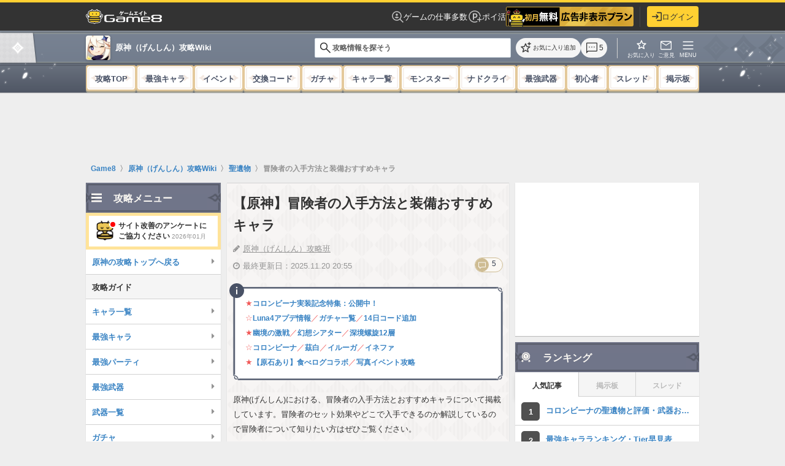

--- FILE ---
content_type: text/html; charset=utf-8
request_url: https://game8.jp/genshin/355940
body_size: 74902
content:
<!DOCTYPE html><html lang="ja"><head><meta charset="utf-8" /><meta content="width=device-width, initial-scale=1.0, minimum-scale=1.0, user-scalable=no" name="viewport" /><title>【原神】冒険者の入手方法と装備おすすめキャラ｜ゲームエイト</title><meta content="原神(げんしん)における、冒険者の入手方法と装備おすすめキャラについて掲載しています。冒険者のセット効果やどこで入手できるのか解説しているので原神冒険者について知りたい方はぜひご覧ください。" name="description" /><meta content="原神（げんしん）攻略班" name="author" /><meta content="Game8（ゲームエイト）- 日本最大級のゲーム攻略wikiサイト" property="og:site_name" /><meta content="【原神】冒険者の入手方法と装備おすすめキャラ｜ゲームエイト" property="og:title" /><meta content="原神(げんしん)における、冒険者の入手方法と装備おすすめキャラについて掲載しています。冒険者のセット効果やどこで入手できるのか解説しているので原神冒険者について知りたい方はぜひご覧ください。" property="og:description" /><meta content="article" property="og:type" /><meta content="//assets.game8.jp/assets/game8_ogp-846ace0d45c153c1174a8beac78a5378ddc11fe3e20f7e4d9b51559cfc4db94d.png" property="og:image" /><meta content="https://game8.jp/genshin/355940" property="og:url" /><meta content="1377134715881745" property="fb:app_id" /><meta content="summary" name="twitter:card" /><meta content="【原神】冒険者の入手方法と装備おすすめキャラ｜ゲームエイト" name="twitter:title" /><meta content="原神(げんしん)における、冒険者の入手方法と装備おすすめキャラについて掲載しています。冒険者のセット効果やどこで入手できるのか解説しているので原神冒険者について知りたい方はぜひご覧ください。" name="twitter:description" /><meta content="//assets.game8.jp/assets/game8_ogp-846ace0d45c153c1174a8beac78a5378ddc11fe3e20f7e4d9b51559cfc4db94d.png" name="twitter:image" /><meta content="@game8jp" name="twitter:site" /><link href="https://game8.jp/genshin/355940" rel="canonical" /><link href="https://assets.game8.jp/favicon/favicon.ico" rel="icon" /><link rel="apple-touch-icon" type="image/png" href="https://assets.game8.jp/favicon/apple-touch-icon-57x57.png" sizes="57x57" /><link rel="apple-touch-icon" type="image/png" href="https://assets.game8.jp/favicon/apple-touch-icon-60x60.png" sizes="60x60" /><link rel="apple-touch-icon" type="image/png" href="https://assets.game8.jp/favicon/apple-touch-icon-72x72.png" sizes="72x72" /><link rel="apple-touch-icon" type="image/png" href="https://assets.game8.jp/favicon/apple-touch-icon-76x76.png" sizes="76x76" /><link rel="apple-touch-icon" type="image/png" href="https://assets.game8.jp/favicon/apple-touch-icon-114x114.png" sizes="114x114" /><link rel="apple-touch-icon" type="image/png" href="https://assets.game8.jp/favicon/apple-touch-icon-120x120.png" sizes="120x120" /><link rel="apple-touch-icon" type="image/png" href="https://assets.game8.jp/favicon/apple-touch-icon-144x144.png" sizes="144x144" /><link rel="apple-touch-icon" type="image/png" href="https://assets.game8.jp/favicon/apple-touch-icon-152x152.png" sizes="152x152" /><link rel="apple-touch-icon" type="image/png" href="https://assets.game8.jp/favicon/apple-touch-icon-180x180.png" sizes="180x180" /><link rel="icon" type="image/png" href="https://assets.game8.jp/favicon/favicon-16x16.png" sizes="16x16" /><link rel="icon" type="image/png" href="https://assets.game8.jp/favicon/favicon-32x32.png" sizes="32x32" /><link rel="icon" type="image/png" href="https://assets.game8.jp/favicon/favicon-96x96.png" sizes="96x96" /><link rel="icon" type="image/png" href="https://assets.game8.jp/favicon/favicon-194x194.png" sizes="194x194" /><link rel="icon" type="image/png" href="https://assets.game8.jp/favicon/android-chrome-192x192.png" sizes="192x192" /><meta content="#00aba9" name="msapplication-TileColor" /><meta content="https://assets.game8.jp/favicon/mstile-144x144.png" name="msapplication-TileImage" /><meta content="#ffffff" name="theme-color" /><meta content="telephone=no" name="format-detection" /><script>
//<![CDATA[
window.gon={};gon.rails_env="production";gon.app_env="production";gon.url="https://game8.jp/genshin/355940";gon.device="pc";gon.beacon_track_path="https://tracking.game8.jp/track_access";gon.beacon_click_path="https://tracking.game8.jp/track_nier";gon.beacon_load_path="https://tracking.game8.jp/track_mario";gon.beacon_third_party="https://tracking.game8.jp/third_party_image.gif";gon.beacon_event_path="https://tracking.game8.jp/track_event";gon.beacon_feedback_path="https://tracking.game8.jp/track_feedback";gon.spartan_bq_log_path="https://platform.game8.jp/logs";gon.gamiew_backend_path="https://gamiew-api.game8.jp";gon.game_id=1160;gon.game_name="原神";gon.category_ids=[1025];gon.comsumer_game=0;gon.is_sales=true;gon.is_focus=false;gon.ad_permitted=true;gon.game8=1;gon.archive_id=355940;gon.title="【原神】冒険者の入手方法と装備おすすめキャラ｜ゲームエイト";gon.is_bbs=false;gon.archive_revision="20230713144644";gon.archive_category_id=13641;gon.ad_count=12;gon.base_flux_enabled=false;
//]]>
</script><meta name="csrf-param" content="authenticity_token" />
<meta name="csrf-token" content="nzcl9FUxneYib/vHTf5qLvawQi0AD8vLAt5sc1GIzDWRHxyvAtP0knZd0WToo+zMQtBiAgOq8ChpE7TJsamdwg==" /><script src="//assets.game8.jp/assets/pc/head/application-917503ae84328d8e986d948c260fd8bc8de91bf26c15937a917b1e1f74a16bc9.js"></script>
  <script src="https://html-load.com/loader.min.js" charset="UTF-8" data-sdk="l/1.1.8" data-cfasync="false"></script>
<script>(function(){function t(o,r){const e=n();return(t=function(t,n){return e[t-=302]})(o,r)}function n(){const t=["width","forEach","connection","map","language","link,style","Fallback Failed","localStorage","getBoundingClientRect","data","iframe","startsWith","currentScript","hostname","https://report.error-report.com/modal?eventId=&error=Vml0YWwgQVBJIGJsb2NrZWQ%3D&domain=","querySelectorAll","now","30545IGxcwE","onLine","height","btoa","location","&error=","&domain=","as_","35224CHrUIx","Failed to load script: ","message","length","setAttribute","395466dyDLod","https://","src","https://report.error-report.com/modal?eventId=&error=","loader_light","Cannot find currentScript","reload","width: 100vw; height: 100vh; z-index: 2147483647; position: fixed; left: 0; top: 0;","10Lnfagj","addEventListener","url",'script[src*="//',"604fXnvTL","contains","display","style","removeEventListener","2360349qjAoCr","[base64]","createElement","/loader.min.js","text","value","1883rXERxf","https://report.error-report.com/modal?eventId=","close-error-report","split","type","&url=",'/loader.min.js"]',"href","concat","POST","setItem","12QLecMT","toString","loader-check","error","textContent","949534CUPVrd","append","charCodeAt","1984158KYSLoi","_fa_","as_modal_loaded","check","script","25253217wJkLXY","getComputedStyle","toLowerCase","searchParams","title","documentElement","recovery","rtt","host","name","appendChild","Script not found","https://error-report.com/report","[base64]","attributes","as_index","outerHTML","last_bfa_at","from","querySelector","none","remove","write"];return(n=function(){return t})()}(function(){const o=t,r=n();for(;;)try{if(997359===parseInt(o(350))/1+-parseInt(o(347))/2*(-parseInt(o(342))/3)+parseInt(o(320))/4*(parseInt(o(395))/5)+-parseInt(o(308))/6+-parseInt(o(331))/7*(parseInt(o(303))/8)+parseInt(o(325))/9*(-parseInt(o(316))/10)+-parseInt(o(355))/11)break;r.push(r.shift())}catch(t){r.push(r.shift())}})(),(()=>{"use strict";const n=t,o=n=>{const o=t;let r=0;for(let t=0,e=n[o(306)];t<e;t++)r=(r<<5)-r+n[o(349)](t),r|=0;return r},r=class{static[n(353)](){const t=n;var r,e;let c=arguments[t(306)]>0&&void 0!==arguments[0]?arguments[0]:t(361),a=!(arguments[t(306)]>1&&void 0!==arguments[1])||arguments[1];const i=Date[t(394)](),s=i-i%864e5,l=s-864e5,u=s+864e5,d=t(302)+o(c+"_"+s),w=t(302)+o(c+"_"+l),h=t(302)+o(c+"_"+u);return d!==w&&d!==h&&w!==h&&!(null!==(r=null!==(e=window[d])&&void 0!==e?e:window[w])&&void 0!==r?r:window[h])&&(a&&(window[d]=!0,window[w]=!0,window[h]=!0),!0)}};function e(o,r){const e=n;try{window[e(385)][e(341)](window[e(399)][e(363)]+e(351)+btoa(e(372)),Date[e(394)]()[e(343)]())}catch(t){}try{!async function(n,o){const r=e;try{if(await async function(){const n=t;try{if(await async function(){const n=t;if(!navigator[n(396)])return!0;try{await fetch(location[n(338)])}catch(t){return!0}return!1}())return!0;try{if(navigator[n(380)][n(362)]>1e3)return!0}catch(t){}return!1}catch(t){return!1}}())return;const e=await async function(n){const o=t;try{const t=new URL(o(367));t[o(358)][o(348)](o(335),o(312)),t[o(358)][o(348)](o(359),""),t[o(358)][o(348)](o(305),n),t[o(358)][o(348)](o(318),location[o(338)]);const r=await fetch(t[o(338)],{method:o(340)});return await r[o(329)]()}catch(t){return o(345)}}(n);document[r(393)](r(383))[r(379)]((t=>{const n=r;t[n(376)](),t[n(346)]=""}));let a=!1;window[r(317)](r(305),(t=>{const n=r;n(352)===t[n(387)]&&(a=!0)}));const i=document[r(327)](r(388));i[r(310)]=r(332)[r(339)](e,r(400))[r(339)](btoa(n),r(401))[r(339)](o,r(336))[r(339)](btoa(location[r(338)])),i[r(307)](r(323),r(315)),document[r(360)][r(365)](i);const s=t=>{const n=r;n(333)===t[n(387)]&&(i[n(376)](),window[n(324)](n(305),s))};window[r(317)](r(305),s);const l=()=>{const t=r,n=i[t(386)]();return t(375)!==window[t(356)](i)[t(322)]&&0!==n[t(378)]&&0!==n[t(397)]};let u=!1;const d=setInterval((()=>{if(!document[r(321)](i))return clearInterval(d);l()||u||(clearInterval(d),u=!0,c(n,o))}),1e3);setTimeout((()=>{a||u||(u=!0,c(n,o))}),3e3)}catch(t){c(n,o)}}(o,r)}catch(t){c(o,r)}}function c(t,o){const r=n;try{const n=navigator[r(382)][r(357)]()[r(389)]("ko")?decodeURIComponent(escape(atob(r(368)))):atob(r(326));confirm(n)?location[r(338)]=r(311)[r(339)](btoa(t),r(401))[r(339)](o,r(336))[r(339)](btoa(location[r(338)])):location[r(314)]()}catch(t){location[r(338)]=r(392)[r(339)](o)}}(()=>{const t=n,o=n=>t(304)[t(339)](n);let c="";try{var a,i;null===(a=document[t(390)])||void 0===a||a[t(376)]();const n=null!==(i=function(){const n=t,o=n(370)+window[n(398)](window[n(399)][n(391)]);return window[o]}())&&void 0!==i?i:0;if(!r[t(353)](t(344),!1))return;const s="html-load.com,fb.html-load.com,content-loader.com,fb.content-loader.com"[t(334)](",");c=s[0];const l=document[t(374)](t(319)[t(339)](s[n],t(337)));if(!l)throw new Error(t(366));const u=Array[t(373)](l[t(369)])[t(381)]((n=>({name:n[t(364)],value:n[t(330)]})));if(n+1<s[t(306)])return function(n,o){const r=t,e=r(370)+window[r(398)](window[r(399)][r(391)]);window[e]=o}(0,n+1),void function(n,o){const r=t;var e;const c=document[r(327)](r(354));o[r(379)]((t=>{const n=r;let{name:o,value:e}=t;return c[n(307)](o,e)})),c[r(307)](r(310),r(309)[r(339)](n,r(328))),document[r(377)](c[r(371)]);const a=null===(e=document[r(390)])||void 0===e?void 0:e[r(371)];if(!a)throw new Error(r(313));document[r(377)](a)}(s[n+1],u);e(o(t(384)),c)}catch(n){try{n=n[t(343)]()}catch(t){}e(o(n),c)}})()})();})();</script>




  <script src="//flux-cdn.com/client/00035/game8_Browsi_01607.min.js" async="async"></script>

<script src="//securepubads.g.doubleclick.net/tag/js/gpt.js" async="async"></script>
<script>
  googletag.cmd.push(function () {
    googletag.pubads().setTargeting('page_url', ['https://game8.jp/genshin/355940']);
    googletag.pubads().setTargeting('controller_name', ['archive']);

      googletag.pubads().setTargeting('game_id', ['1160']);
      googletag.pubads().setTargeting('is_jack', ['0']);
      googletag.pubads().setTargeting('game_permit_ad', ['0']);
      googletag.pubads().setTargeting('is_sales', ['0']);
      googletag.pubads().setTargeting('is_focus', ['1']);

      googletag.pubads().setTargeting('type_bbs', ['0']);

    googletag.pubads().setTargeting('logged_id', [Cookies.get('_g8usrid') ? '1' : '0']);
    googletag.pubads().setTargeting('tracking_ad_data', [`game_id/1160 archive_id/355940 uid/${Cookies.get("gtuid")} ad_test/WipeAdTest`]);

    googletag.pubads().setTargeting('traffic_rate', [String(Math.floor(Math.random() * 100) + 1)]);
    googletag.pubads().setTargeting('segment_id', [Cookies.get("segment_id")]);
    googletag.pubads().setTargeting('age', [Cookies.get("age") || '0']);
    googletag.pubads().setTargeting('gender', [Cookies.get("gender") || '0']);
    let rand = Cookies.get("switch_advertisement");

    if (!rand) {
      rand = String((parseInt(Math.random() * (100 - 1) + 1) % 4));
      Cookies.set("switch_advertisement", rand);
    }
    googletag.pubads().setTargeting('switch_advertisement', rand);
      googletag.pubads().setTargeting('browsitest', 'pattern1-withbrowsi');

  });
</script>

<script>
  googletag.cmd.push(function () {
    googletag.defineSlot('/134206022/G8_PC_web_archive_1', [[1, 1], [300, 250], [336, 280], 'fluid'], 'div-gpt-ad-1506758540255-0').addService(googletag.pubads());
googletag.defineSlot('/134206022/G8_PC_web_archive_2', [[300, 250], [336, 280], 'fluid'], 'div-gpt-ad-1506758540255-1').addService(googletag.pubads());
googletag.defineSlot('/134206022/G8_PC_web_archive_bottom', [[300, 250], [336, 280], 'fluid'], 'div-gpt-ad-1506758540255-5').addService(googletag.pubads());
googletag.defineSlot('/134206022/G8_PC_web_all_footer', [[728, 90], [970, 90], 'fluid'], 'div-gpt-ad-1506758540255-6').addService(googletag.pubads());
googletag.defineSlot('/134206022/G8_PC_web_all_sidetop_300*600', [[300, 600], [300, 250], 'fluid'], 'div-gpt-ad-1506758540255-7').addService(googletag.pubads());
googletag.defineSlot('/134206022/G8_PC_web_all_side_middle_300*250', [[300, 250], 'fluid'], 'div-gpt-ad-1506758540255-8').addService(googletag.pubads());
googletag.defineSlot('/134206022/G8_PC_web_bbs_middle', [[300, 250], [336, 280], 'fluid'], 'div-gpt-ad-1553584429534-0').addService(googletag.pubads());
googletag.defineSlot('/134206022/G8_PC_web_comment_list_top', [[320, 50], [320, 100], 'fluid'], 'div-gpt-ad-1553585662760-0').addService(googletag.pubads());
googletag.defineSlot('/134206022/G8_PC_web_all_side_bottom_300*600', [[300, 600], [300, 250], 'fluid'], 'div-gpt-ad-1506758540255-9').addService(googletag.pubads());
googletag.defineSlot('/134206022/G8_PC_web_all_overlay', [[728, 90], [970, 90], 'fluid', [1, 1]], 'div-gpt-ad-1591694351420-0').addService(googletag.pubads());
googletag.defineSlot('/134206022/G8_PC_web_recommend', [1, 1], 'div-gpt-ad-1622198763137-0').addService(googletag.pubads());
googletag.defineSlot('/134206022/G8_PC_web_all_side_top_0', ['fluid', [300, 250]], 'div-gpt-ad-1639465442731-0').addService(googletag.pubads());
googletag.defineSlot('/134206022/G8_PC_web_all_side_bottom_2', ['fluid', [300, 250]], 'div-gpt-ad-1639465726959-0').addService(googletag.pubads());
googletag.defineSlot('/134206022/G8_PC_web_billboard', [728, 90], 'div-gpt-ad-1677743989174-0').addService(googletag.pubads());

  });
</script>
<script>
  googletag.cmd.push(function() {
    googletag.pubads().collapseEmptyDivs();
    googletag.pubads().enableLazyLoad();
    googletag.enableServices();
  });
</script>
<link rel="stylesheet" media="all" href="//assets.game8.jp/assets/pc/new/application-409a0224fd6f007203ea02af09f1253cd9117d796ab04b2dc4a042dafae6aa37.css" /><script src="//assets.game8.jp/assets/pc/main/application-9438fb41864a032c47703c0fa5c5a26faa8eb039ba1e7c7e89e3cd42541c81c6.js" defer="defer"></script><link rel="stylesheet" media="screen" href="//assets.game8.jp/vite/assets/application-l0sNRNKZ.js" /><script src="//assets.game8.jp/vite/assets/application-B8T-VYGT.js" crossorigin="anonymous" type="module"></script><script src="//assets.game8.jp/packs/js/tools-6276e5ec775a18a01472.js" defer="defer"></script><img height="1" src="https://tracking.game8.jp/image.gif?ad_count=2&amp;archive_id=355940&amp;archive_revision=20230713144644&amp;game_id=1160" style="display:none" width="1" /><script>
  (function(h,o,u,n,d) {
    h=h[d]=h[d]||{q:[],onReady:function(c){h.q.push(c)}}
    d=o.createElement(u);d.async=1;d.src=n
    n=o.getElementsByTagName(u)[0];n.parentNode.insertBefore(d,n)
  })(window,document,'script','https://www.datadoghq-browser-agent.com/us1/v5/datadog-rum.js','DD_RUM')
  DD_RUM.onReady(function() {
    DD_RUM.init({
      clientToken: 'pubfc8218242db55378bbc9227f2aa606b5',
      applicationId: '0b810624-528b-421a-80bd-604ce71e0721',
      site: 'datadoghq.com',
      service: 'damrey',
      env: 'production',
      version: '4d40f79b963a03f38a017754321c06eb25aa4bd2',
      sessionSampleRate: 0.1,
      sessionReplaySampleRate: 100,
      trackInteractions: true,
      trackUserInteractions: true,
      trackResources: true,
      trackLongTasks: true,
      defaultPrivacyLevel: 'mask-user-input'
    });
      DD_RUM.setUser({
        id: Cookies.get('gtuid'),
        type: 'guest'
      });

    DD_RUM.startSessionReplayRecording();
  });
</script>
<script src="//assets.game8.jp/assets/pc/game_wiki/application-842f9854da8f3a10acf775003ed3ea2573e12753c5b65835792c6152215f3930.js" defer="defer"></script></head><body class="custom_wiki_1160 sales-wiki" data-user-signed-in="false"><noscript><iframe src="//www.googletagmanager.com/ns.html?id=GTM-PMW454"
height="0" width="0" style="display:none;visibility:hidden"></iframe></noscript>
<script>(function(w,d,s,l,i){w[l]=w[l]||[];w[l].push({'gtm.start':
new Date().getTime(),event:'gtm.js'});var f=d.getElementsByTagName(s)[0],
j=d.createElement(s),dl=l!='dataLayer'?'&l='+l:'';j.async=true;j.src=
'//www.googletagmanager.com/gtm.js?id='+i+dl;f.parentNode.insertBefore(j,f);
})(window,document,'script','dataLayer','GTM-PMW454');</script>
<header class="l-header"><div class="l-header__inner"><div class="l-header__left"><a class="l-header__logo" href="https://game8.jp/"><img width="248" height="48" alt="ゲームエイト" src="https://assets.game8.jp/public/logo-wiki.png" /></a></div><div class="l-header__right"><nav class="l-header__nav"><a class="l-header__link" href="https://g8-jobs.jp/?utm_source=game8jp&amp;utm_medium=referral&amp;utm_campaign=test&amp;utm_content=game_1160"><svg width="19" height="19" viewbox="0 0 19 19" fill="none" xmlns="http://www.w3.org/2000/svg">
<path d="M8 7.75C8.48583 7.75 8.899 7.57983 9.2395 7.2395C9.57983 6.899 9.75 6.48583 9.75 6C9.75 5.51417 9.57983 5.101 9.2395 4.7605C8.899 4.42017 8.48583 4.25 8 4.25C7.51417 4.25 7.101 4.42017 6.7605 4.7605C6.42017 5.101 6.25 5.51417 6.25 6C6.25 6.48583 6.42017 6.899 6.7605 7.2395C7.101 7.57983 7.51417 7.75 8 7.75ZM8.0095 11.75C8.66333 11.75 9.28417 11.6189 9.872 11.3568C10.4598 11.0946 10.9794 10.7199 11.4308 10.2328C10.8794 9.90708 10.3166 9.66192 9.74225 9.49725C9.16792 9.33242 8.59033 9.25 8.0095 9.25C7.37117 9.25 6.75675 9.334 6.16625 9.502C5.57592 9.66983 5.04683 9.91342 4.579 10.2328C5.02383 10.7199 5.54175 11.0946 6.13275 11.3568C6.72375 11.6189 7.34933 11.75 8.0095 11.75ZM17.8885 18.952L12.9095 13.973C12.2007 14.5385 11.4449 14.976 10.6423 15.2855C9.83975 15.5952 8.959 15.75 8 15.75C5.83717 15.75 4.00483 14.999 2.503 13.497C1.001 11.9952 0.25 10.1628 0.25 8C0.25 5.83717 1.001 4.00483 2.503 2.503C4.00483 1.001 5.83717 0.25 8 0.25C10.1628 0.25 11.9952 1.001 13.497 2.503C14.999 4.00483 15.75 5.83717 15.75 8C15.75 8.959 15.5952 9.84133 15.2855 10.647C14.976 11.4528 14.5385 12.2103 13.973 12.9193L18.9423 17.8885L17.8885 18.952ZM8 14.25C9.73083 14.25 11.2052 13.641 12.423 12.423C13.641 11.2052 14.25 9.73083 14.25 8C14.25 6.26917 13.641 4.79483 12.423 3.577C11.2052 2.359 9.73083 1.75 8 1.75C6.26917 1.75 4.79483 2.359 3.577 3.577C2.359 4.79483 1.75 6.26917 1.75 8C1.75 9.73083 2.359 11.2052 3.577 12.423C4.79483 13.641 6.26917 14.25 8 14.25Z" fill="white" fill-opacity="0.7"></path>
</svg>
ゲームの仕事多数</a><a class="l-header__link" href="/lp/poikatsu?utm_content=globalheader_poikatsu_banner&amp;utm_medium=banner&amp;utm_source=game8jp"><svg width="24" height="24" viewbox="0 0 24 24" fill="none" xmlns="http://www.w3.org/2000/svg">
<path d="M8.96997 6.65997V17.33H10.96V14.28H12.61C14.83 14.28 16.47 12.58 16.47 10.46C16.47 8.33997 14.83 6.65997 12.63 6.65997H8.96997ZM14.46 10.46C14.46 11.56 13.64 12.43 12.47 12.43H10.95V8.49997H12.47C13.64 8.49997 14.46 9.35997 14.46 10.46Z" fill="white" fill-opacity="0.7"></path>
<path d="M20.5 16.05V13.05H19V16.05H16V17.55H19V20.55H20.5V17.55H23.5V16.05H20.5Z" fill="white" fill-opacity="0.7"></path>
<path d="M12 20.3C7.42001 20.3 3.70001 16.58 3.70001 12C3.70001 7.42001 7.42001 3.70001 12 3.70001C16.58 3.70001 20.3 7.42001 20.3 12V12.02H21.8V12C21.8 6.60001 17.4 2.20001 12 2.20001C6.60001 2.20001 2.20001 6.60001 2.20001 12C2.20001 17.4 6.60001 21.8 12 21.8C13.71 21.8 15.31 21.34 16.71 20.57L16 19.27C14.81 19.92 13.45 20.3 12 20.3Z" fill="white" fill-opacity="0.7"></path>
</svg>
ポイ活</a><div class="l-header__component" id="js-header-component"></div></nav><div class="l-header__border"></div><div class="l-header__account"><div class="l-header__mypage" id="js-header-mypage"><a class="l-headerBtn" rel="nofollow" data-method="get" href="/users/auth_gate?entry_from=header_login_button&amp;rp_previous_uri=https%3A%2F%2Fgame8.jp%2Fgenshin%2F355940"><svg width="20" height="18" viewbox="0 0 20 18" fill="none" xmlns="http://www.w3.org/2000/svg">
<path d="M8.3 4.7C7.91 5.09 7.91 5.71 8.3 6.1L10.2 8H1C0.45 8 0 8.45 0 9C0 9.55 0.45 10 1 10H10.2L8.3 11.9C7.91 12.29 7.91 12.91 8.3 13.3C8.69 13.69 9.31 13.69 9.7 13.3L13.29 9.71C13.68 9.32 13.68 8.69 13.29 8.3L9.7 4.7C9.31 4.31 8.69 4.31 8.3 4.7ZM18 16H11C10.45 16 10 16.45 10 17C10 17.55 10.45 18 11 18H18C19.1 18 20 17.1 20 16V2C20 0.9 19.1 0 18 0H11C10.45 0 10 0.45 10 1C10 1.55 10.45 2 11 2H18V16Z" fill="#333333"></path>
</svg>
ログイン</a></div></div></div></div></header><div class="p-gameHeader"><div class="p-gameHeader__inner"><div class="p-gameHeader__game"><a class="p-gameHeader__game_inner" href="/genshin"><div class="p-gameHeader__game_logo"><img alt="原神" src="https://img.game8.jp/6348576/b1b31a3f0b5f86de6e016f8a307e17b2.png/thumb" /></div><p class="p-gameHeader__game_title">原神（げんしん）攻略Wiki</p></a></div><div class="p-gameHeader__search"><form class="c-search c-search--integrated" action="/genshin/search" accept-charset="UTF-8" method="get"><div class="c-search__inputWrapper"><span class="c-search__iconLeft"><svg xmlns="http://www.w3.org/2000/svg" width="19" height="18" viewbox="0 0 19 18" fill="none" class="c-search__icon">
  <path d="M17.0421 17.577L10.7613 11.296C10.2613 11.7088 9.68631 12.0319 9.03631 12.2653C8.38631 12.4986 7.71389 12.6153 7.01906 12.6153C5.30989 12.6153 3.86339 12.0235 2.67956 10.84C1.49573 9.65652 0.903809 8.21035 0.903809 6.50152C0.903809 4.79285 1.49556 3.34618 2.67906 2.16152C3.86256 0.977016 5.30872 0.384766 7.01756 0.384766C8.72622 0.384766 10.1729 0.976682 11.3576 2.16051C12.5421 3.34435 13.1343 4.79085 13.1343 6.50002C13.1343 7.21418 13.0145 7.89627 12.7748 8.54627C12.535 9.19627 12.2151 9.7616 11.8151 10.2423L18.0958 16.523L17.0421 17.577ZM7.01906 11.1155C8.30756 11.1155 9.39889 10.6683 10.2931 9.77402C11.1874 8.87985 11.6346 7.78852 11.6346 6.50002C11.6346 5.21152 11.1874 4.12018 10.2931 3.22601C9.39889 2.33168 8.30756 1.88452 7.01906 1.88452C5.73056 1.88452 4.63923 2.33168 3.74506 3.22601C2.85073 4.12018 2.40356 5.21152 2.40356 6.50002C2.40356 7.78852 2.85073 8.87985 3.74506 9.77402C4.63923 10.6683 5.73056 11.1155 7.01906 11.1155Z" fill="#313131"></path>
</svg>
</span><input type="text" name="q" id="q" class="c-input c-input--text c-search__input" placeholder="攻略情報を探そう" /><button type="submit" class="c-search__submitHidden" tabindex="-1">{:name=&gt;nil, :class=&gt;&quot;c-search__submitHidden&quot;, :type=&gt;&quot;submit&quot;, :tabindex=&gt;&quot;-1&quot;}</button></div></form><div class="search-suggestions" data-game-id="1160" style="display: none;"><div class="suggestion-item__header js-ranking-header">人気記事</div><div class="js-suggestions-list" data-directory-name="genshin"><div class="suggestion-item track_nier" data-track-nier-keyword="search_suggestions_click" data-track-nier-value="1160"><a href="/genshin/:id"><div class="suggestion-item__title">:title</div><div class="suggestion-item__date">最終更新日：:date</div></a></div></div></div></div><div class="p-gameHeader__actions"><div class="p-gameHeader__actionsInner"><div class="p-gameHeader__actionsLeft"><div class="p-gameHeader__action"><button aria-label="お気に入りに追加" class="p-gameHeader__favoriteBtn js-favorite-toggle track_nier" data-archive-id="355940" data-bookmark-id="" data-bookmark-type="archive" data-favorited="false" data-game-id="1160" data-header-button="true" data-track-nier-keyword="favorite_button_header_click" data-track-nier-value="favorite_add_is_logged_in:false" data-user-signed-in="false" title="お気に入りに追加" type="button"><span class="header-favorite-icon"><span class="header-favorite-icon__default"><svg viewbox="0 0 40 40" xmlns="http://www.w3.org/2000/svg"><path d="m34.8 15.9c-.2-.1-.4-.2-.7-.3l-9.3-.8-3.6-8.6c-.1-.2-.3-.4-.5-.6-.2-.1-.4-.2-.7-.2s-.5 0-.7.2c-.2.1-.4.3-.5.6l-3.6 8.6-9.3.8c-.3 0-.5.1-.7.3-.2.1-.3.3-.4.6v.7c0 .2.2.4.4.6l7.1 6.1-2.1 9.1v.7c.1.2.2.4.4.5s.4.2.6.2.5 0 .7-.2l8-4.8 8 4.8c.2.1.5.2.7.2s.5 0 .6-.2c.2-.1.3-.3.4-.5s.1-.5 0-.7l-2.1-9.1 7.1-6.1c.2-.2.3-.4.4-.6 0-.2 0-.5 0-.7s-.2-.4-.4-.6zm-9.8 7.1 1.8 7.8-6.8-4.2-6.8 4.1 1.8-7.8-6-5.2 7.9-.7 3.1-7.3 3.1 7.3 7.9.7-6 5.2z"></path><path d="m37 5.8c-.2-.2-.5-.4-.9-.4h-2.9v-2.9c0-.3-.1-.6-.3-.9-.2-.2-.5-.4-.9-.4s-.6.1-.9.4c-.2.2-.4.5-.4.9v2.9h-2.9c-.3 0-.6.1-.9.4-.2.2-.4.5-.4.9s.1.6.4.9c.2.2.5.4.9.4h2.9v2.9c0 .3.1.6.3.9.2.2.5.4.9.4s.6-.1.9-.4c.2-.2.4-.5.4-.9v-2.9h2.9c.3 0 .6-.1.9-.3.2-.2.4-.5.4-.9s-.1-.6-.4-.9z"></path></svg></span><span class="header-favorite-icon__filled is-hidden"><svg xmlns="http://www.w3.org/2000/svg" width="24" height="24" viewbox="0 0 24 24" fill="none">
  <g transform="translate(4, 4.5)">
    <path d="M7.99964 12.6885L4.10939 15.0345C3.96439 15.1192 3.81914 15.1547 3.67364 15.1412C3.52814 15.1277 3.39648 15.0787 3.27864 14.9942C3.16064 14.9096 3.06956 14.799 3.00539 14.6625C2.94139 14.526 2.93114 14.375 2.97464 14.2095L4.00739 9.79224L0.572892 6.81924C0.444559 6.70774 0.362809 6.57857 0.327642 6.43174C0.292309 6.2849 0.301559 6.14224 0.355393 6.00374C0.409226 5.86541 0.486809 5.75232 0.588142 5.66449C0.689476 5.57665 0.827976 5.51924 1.00364 5.49224L5.53614 5.09624L7.29589 0.924988C7.35989 0.769821 7.45698 0.655071 7.58714 0.580737C7.71731 0.506404 7.85481 0.469238 7.99964 0.469238C8.14448 0.469238 8.28198 0.506404 8.41214 0.580737C8.54231 0.655071 8.63939 0.769821 8.70339 0.924988L10.4631 5.09624L14.9956 5.49224C15.1713 5.51924 15.3098 5.57665 15.4111 5.66449C15.5125 5.75232 15.5901 5.86541 15.6439 6.00374C15.6977 6.14224 15.707 6.2849 15.6716 6.43174C15.6365 6.57857 15.5547 6.70774 15.4264 6.81924L11.9919 9.79224L13.0246 14.2095C13.0681 14.375 13.0579 14.526 12.9939 14.6625C12.9297 14.799 12.8386 14.9096 12.7206 14.9942C12.6028 15.0787 12.4711 15.1277 12.3256 15.1412C12.1801 15.1547 12.0349 15.1192 11.8899 15.0345L7.99964 12.6885Z" fill="#1C1B1F"></path>
  </g>
</svg></span></span><span class="header-favorite-text">お気に入り追加</span></button></div><div class="p-gameHeader__action"><a class="p-gameHeader__actionBtn p-gameHeader__actionBtn--comment track_nier" data-track-nier-keyword="comment_button_header_click" data-track-nier-value="comment_button_header" href="/genshin/355940/comments"><svg xmlns="http://www.w3.org/2000/svg" width="24" height="24" viewbox="0 0 24 24" fill="none" class="p-gameHeader__actionIcon">
  <g transform="translate(2, 2.5)">
    <path d="M6.09514 8.9844C6.31014 8.9844 6.49556 8.90832 6.65139 8.75615C6.80706 8.60382 6.88489 8.42015 6.88489 8.20515C6.88489 7.99015 6.80881 7.80474 6.65664 7.6489C6.50431 7.49324 6.32064 7.4154 6.10564 7.4154C5.89064 7.4154 5.70522 7.49149 5.54939 7.64365C5.39372 7.79599 5.31589 7.97965 5.31589 8.19465C5.31589 8.40965 5.39197 8.59507 5.54414 8.7509C5.69647 8.90657 5.88014 8.9844 6.09514 8.9844ZM9.99514 8.9844C10.2101 8.9844 10.3956 8.90832 10.5514 8.75615C10.7071 8.60382 10.7849 8.42015 10.7849 8.20515C10.7849 7.99015 10.7088 7.80474 10.5566 7.6489C10.4043 7.49324 10.2206 7.4154 10.0056 7.4154C9.79064 7.4154 9.60522 7.49149 9.44939 7.64365C9.29372 7.79599 9.21589 7.97965 9.21589 8.19465C9.21589 8.40965 9.29198 8.59507 9.44414 8.7509C9.59647 8.90657 9.78014 8.9844 9.99514 8.9844ZM13.8951 8.9844C14.1101 8.9844 14.2956 8.90832 14.4514 8.75615C14.6071 8.60382 14.6849 8.42015 14.6849 8.20515C14.6849 7.99015 14.6088 7.80474 14.4566 7.6489C14.3043 7.49324 14.1206 7.4154 13.9056 7.4154C13.6906 7.4154 13.5052 7.49149 13.3494 7.64365C13.1937 7.79599 13.1159 7.97965 13.1159 8.19465C13.1159 8.40965 13.192 8.59507 13.3441 8.7509C13.4965 8.90657 13.6801 8.9844 13.8951 8.9844ZM0.900391 18.6384V2.50765C0.900391 2.05749 1.05581 1.67699 1.36664 1.36615C1.67747 1.05532 2.05797 0.899902 2.50814 0.899902H17.4926C17.9428 0.899902 18.3233 1.05532 18.6341 1.36615C18.945 1.67699 19.1004 2.05749 19.1004 2.50765V13.8922C19.1004 14.3423 18.945 14.7228 18.6341 15.0337C18.3233 15.3445 17.9428 15.4999 17.4926 15.4999H4.03889L0.900391 18.6384ZM3.50039 14.1999H17.4926C17.5696 14.1999 17.6401 14.1678 17.7041 14.1037C17.7683 14.0397 17.8004 13.9692 17.8004 13.8922V2.50765C17.8004 2.43065 17.7683 2.36015 17.7041 2.29615C17.6401 2.23199 17.5696 2.1999 17.4926 2.1999H2.50814C2.43114 2.1999 2.36064 2.23199 2.29664 2.29615C2.23247 2.36015 2.20039 2.43065 2.20039 2.50765V15.5097L3.50039 14.1999Z" fill="#666666"></path>
  </g>
</svg>
<span class="p-gameHeader__commentCount">5</span></a></div></div><span class="p-gameHeader__divider"></span><div class="p-gameHeader__actionsRight"><div class="p-gameHeader__action"><button class="p-gameHeader__actionBtn p-gameHeader__actionBtn--favoriteList js-favorite-list track_nier" data-track-nier-keyword="favorite_list_header_click" data-track-nier-value="favorite_list_open_is_logged_in:false" title="お気に入り一覧" type="button"><span class="p-gameHeader__favoriteListIcon"><svg xmlns="http://www.w3.org/2000/svg" width="24" height="24" viewbox="0 0 24 24" fill="none">
  <mask id="mask0_1995_2227" style="mask-type:alpha" maskunits="userSpaceOnUse" x="0" y="0" width="24" height="24">
    <rect width="24" height="24" fill="#D9D9D9"></rect>
  </mask>
  <g mask="url(#mask0_1995_2227)">
    <path d="M12.0001 16.6885L15.8904 19.0345C16.0354 19.1192 16.1806 19.1547 16.3261 19.1412C16.4716 19.1277 16.6033 19.0787 16.7211 18.9942C16.8391 18.9096 16.9302 18.799 16.9944 18.6625C17.0584 18.526 17.0686 18.375 17.0251 18.2095L15.9924 13.7922L19.4269 10.8192C19.5552 10.7077 19.637 10.5786 19.6721 10.4317C19.7075 10.2849 19.6982 10.1422 19.6444 10.0037C19.5905 9.86541 19.513 9.75232 19.4116 9.66449C19.3103 9.57665 19.1718 9.51924 18.9961 9.49224L14.4636 9.09624L12.7039 4.92499C12.6399 4.76982 12.5428 4.65507 12.4126 4.58074C12.2825 4.5064 12.145 4.46924 12.0001 4.46924C11.8553 4.46924 11.7178 4.5064 11.5876 4.58074C11.4575 4.65507 11.3604 4.76982 11.2964 4.92499L9.53663 9.09624L5.00413 9.49224C4.82846 9.51924 4.68996 9.57665 4.58863 9.66449C4.4873 9.75232 4.40971 9.86541 4.35588 10.0037C4.30205 10.1422 4.2928 10.2849 4.32813 10.4317C4.3633 10.5786 4.44505 10.7077 4.57338 10.8192L8.00788 13.7922L6.97513 18.2095C6.93163 18.375 6.94188 18.526 7.00588 18.6625C7.07005 18.799 7.16113 18.9096 7.27913 18.9942C7.39696 19.0787 7.52863 19.1277 7.67413 19.1412C7.81963 19.1547 7.96488 19.1192 8.10988 19.0345L12.0001 16.6885ZM8.85013 16.825L9.67513 13.25L6.90013 10.825L10.5501 10.5L12.0001 7.12499L13.4501 10.525L17.1001 10.85L14.3251 13.25L15.1501 16.85L12.0001 14.925L8.85013 16.825Z" fill="#333333"></path>
  </g>
</svg></span><span class="p-gameHeader__favoriteListText">お気に入り</span></button></div><div class="p-gameHeader__action"><button class="p-gameHeader__actionBtn p-gameHeader__actionBtn--feedback js-feedback-modal-trigger track_nier" data-micromodal-trigger="js-feedback-modal" data-track-nier-keyword="feedback_button_header_click" data-track-nier-value="feedback" type="button"><span class="p-gameHeader__feedbackIcon"><svg xmlns="http://www.w3.org/2000/svg" width="24" height="25" viewbox="0 0 24 25" fill="none" class="p-gameHeader__actionIcon">
  <mask id="mask0_1964_316" style="mask-type:alpha" maskunits="userSpaceOnUse" x="0" y="0" width="24" height="25">
    <rect y="0.5" width="24" height="24" fill="#D9D9D9"></rect>
  </mask>
  <g mask="url(#mask0_1964_316)">
    <path d="M4.30775 20C3.80258 20 3.375 19.825 3.025 19.475C2.675 19.125 2.5 18.6974 2.5 18.1923V6.80775C2.5 6.30258 2.675 5.875 3.025 5.525C3.375 5.175 3.80258 5 4.30775 5H19.6923C20.1974 5 20.625 5.175 20.975 5.525C21.325 5.875 21.5 6.30258 21.5 6.80775V18.1923C21.5 18.6974 21.325 19.125 20.975 19.475C20.625 19.825 20.1974 20 19.6923 20H4.30775ZM12 13.0577L4 7.94225V18.1923C4 18.2821 4.02883 18.3558 4.0865 18.4135C4.14417 18.4712 4.21792 18.5 4.30775 18.5H19.6923C19.7821 18.5 19.8558 18.4712 19.9135 18.4135C19.9712 18.3558 20 18.2821 20 18.1923V7.94225L12 13.0577ZM12 11.5L19.8463 6.5H4.15375L12 11.5ZM4 7.94225V6.5V18.1923C4 18.2821 4.02883 18.3558 4.0865 18.4135C4.14417 18.4712 4.21792 18.5 4.30775 18.5H4V7.94225Z" fill="#333333"></path>
  </g>
</svg></span><span class="p-gameHeader__feedbackText">ご意見</span></button></div><div class="p-gameHeader__action"><button class="p-gameHeader__actionBtn p-gameHeader__actionBtn--menu js-gameHeader-menu track_nier" data-track-nier-keyword="menu_button_header_click" data-track-nier-value="sidebar_open_is_logged_in:false" type="button"><span class="p-gameHeader__menuIcon"><svg xmlns="http://www.w3.org/2000/svg" width="24" height="24" viewbox="0 0 24 24" fill="none" class="p-gameHeader__actionIcon">
  <mask id="mask0_4622_16622" style="mask-type:alpha" maskunits="userSpaceOnUse" x="0" y="0" width="24" height="24">
    <rect width="24" height="24" fill="#D9D9D9"></rect>
  </mask>
  <g mask="url(#mask0_4622_16622)">
    <path d="M4.25 7C4.0375 7 3.85942 6.92808 3.71575 6.78425C3.57192 6.64042 3.5 6.46225 3.5 6.24975C3.5 6.03708 3.57192 5.859 3.71575 5.7155C3.85942 5.57183 4.0375 5.5 4.25 5.5H19.75C19.9625 5.5 20.1406 5.57192 20.2843 5.71575C20.4281 5.85958 20.5 6.03775 20.5 6.25025C20.5 6.46292 20.4281 6.641 20.2843 6.7845C20.1406 6.92817 19.9625 7 19.75 7H4.25ZM4.25 18.5C4.0375 18.5 3.85942 18.4281 3.71575 18.2843C3.57192 18.1404 3.5 17.9622 3.5 17.7498C3.5 17.5371 3.57192 17.359 3.71575 17.2155C3.85942 17.0718 4.0375 17 4.25 17H19.75C19.9625 17 20.1406 17.0719 20.2843 17.2158C20.4281 17.3596 20.5 17.5378 20.5 17.7503C20.5 17.9629 20.4281 18.141 20.2843 18.2845C20.1406 18.4282 19.9625 18.5 19.75 18.5H4.25ZM4.25 12.75C4.0375 12.75 3.85942 12.6781 3.71575 12.5342C3.57192 12.3904 3.5 12.2122 3.5 11.9997C3.5 11.7871 3.57192 11.609 3.71575 11.4655C3.85942 11.3218 4.0375 11.25 4.25 11.25H19.75C19.9625 11.25 20.1406 11.3219 20.2843 11.4658C20.4281 11.6096 20.5 11.7878 20.5 12.0003C20.5 12.2129 20.4281 12.391 20.2843 12.5345C20.1406 12.6782 19.9625 12.75 19.75 12.75H4.25Z" fill="currentColor"></path>
  </g>
</svg></span><span class="p-gameHeader__menuText">MENU</span></button></div></div></div></div></div></div><div class="l-jack__top_container" id="js-start-trigger-jack"><div class="l-jack__top_container--left"><div class="l-jack__top--left l-jack__top--shadow l-jack__top--left_space" id="js-side-left-jack-ad"><script>googletag.cmd.push(function() {
  googletag.defineSlot('/134206022/G8_PC_web_all_side_left', [[300, 600], [300, 900]], 'div-gpt-ad-1743384758800-0').addService(googletag.pubads());
});</script><div id="div-gpt-ad-1743384758800-0" style="min-width: 300px; min-height: 600px;"><script>googletag.cmd.push(function() {
  googletag.display('div-gpt-ad-1743384758800-0');
});</script></div></div></div><div class="l-jack__top_container--right"><div class="l-jack__top--right l-jack__top--shadow l-jack__top--right_space" id="js-side-right-jack-ad"><script>googletag.cmd.push(function () {
  googletag.defineSlot('/134206022/G8_PC_web_all_side_right', [[300, 600], [300, 900]], 'div-gpt-ad-1743384899898-0').addService(googletag.pubads());
});</script><div id="div-gpt-ad-1743384899898-0" style="min-width: 300px; min-height: 600px;"><script>googletag.cmd.push(function () {
  googletag.display('div-gpt-ad-1743384899898-0');
});</script></div></div></div></div><script src="//assets.game8.jp/assets/pc/jack_ad/application-ed19fd0c98b65c46feae90e33c76d79874be3e6c4e6582c7891a005ed6d17ded.js" defer="defer"></script><div class="p-gameNavText"><div class="p-gameNavText_inner"><ul class="p-gameNavText_list p-gameNavText_list--grow"><li class="p-gameNavText_list_item"><a class="p-gameNavText_list_item_link " href="https://game8.jp/genshin/">攻略TOP</a></li><li class="p-gameNavText_list_item"><a class="p-gameNavText_list_item_link " href="https://game8.jp/genshin/352210">最強キャラ</a></li><li class="p-gameNavText_list_item"><a class="p-gameNavText_list_item_link " href="https://game8.jp/genshin/352931">イベント</a></li><li class="p-gameNavText_list_item"><a class="p-gameNavText_list_item_link " href="https://game8.jp/genshin/356868">交換コード</a></li><li class="p-gameNavText_list_item"><a class="p-gameNavText_list_item_link " href="https://game8.jp/genshin/352209">ガチャ</a></li><li class="p-gameNavText_list_item"><a class="p-gameNavText_list_item_link " href="https://game8.jp/genshin/343529">キャラ一覧</a></li><li class="p-gameNavText_list_item"><a class="p-gameNavText_list_item_link " href="https://game8.jp/genshin/353647">モンスター</a></li><li class="p-gameNavText_list_item"><a class="p-gameNavText_list_item_link " href="https://game8.jp/genshin/683959">ナドクライ</a></li><li class="p-gameNavText_list_item"><a class="p-gameNavText_list_item_link " href="https://game8.jp/genshin/356118">最強武器</a></li><li class="p-gameNavText_list_item"><a class="p-gameNavText_list_item_link " href="https://game8.jp/genshin/351013">初心者</a></li><li class="p-gameNavText_list_item"><a class="p-gameNavText_list_item_link " href="https://game8.jp/genshin/forums">スレッド</a></li><li class="p-gameNavText_list_item"><a class="p-gameNavText_list_item_link " href="https://game8.jp/genshin/352441">掲示板</a></li></ul></div></div><div class="l-billboard_container"><div class="ad-wrapper ad-wrapper__bigbanner"><div><div style='display: none;' id='div-gpt-ad-1677743989174-0'><script>googletag.cmd.push(function() { googletag.display('div-gpt-ad-1677743989174-0'); });</script></div></div></div></div><!-- Not Defined Ad g8-ad-13 --><div class="l-content js-end-trigger"><script src="//assets.game8.jp/assets/pc/comments/archives/application-76f690575100cea1c5dbbcef527d773440f3df18289da31f27df8bb1a5d711f5.js" defer="defer"></script><script src="//assets.game8.jp/assets/pc/comments/common/application-be29e877d99516c57320d17483e316ca2960e5e535e244e9c79ccbf7a9a380da.js" defer="defer"></script>  <script type="application/ld+json">
    {
      "@context": "http://schema.org",
      "@type": "Article",
      "headline": "【原神】冒険者の入手方法と装備おすすめキャラ",
      "author":{
        "@type": "Organization",
        "name": "原神攻略@Game8",
        "url": "/genshin/writer_profile"
      },
      "publisher":{
        "@type": "Organization",
        "name": "Game8",
        "url": "https://game8.jp/",
        "logo":{
            "@type": "ImageObject",
            "url": "https://assets.game8.jp/public/logo.png"
        }
      },
      "datePublished": "2023-04-04 10:02:47 +0900",
      "dateModified": "2025-11-20 20:55:39 +0900",
      "mainEntityOfPage":{
        "@type": "WebPage",
        "@id": "https://game8.jp/genshin/355940"
      },
      "name": "【原神】冒険者の入手方法と装備おすすめキャラ",
      "url": "https://game8.jp/genshin/355940",
      "image": "https://img.game8.jp/4814787/36c3eb9c87d943b1a3b11a32425d5bae.png/thumb",
      "thumbnailUrl": "https://img.game8.jp/4814787/36c3eb9c87d943b1a3b11a32425d5bae.png/thumb",
      "description": "原神(げんしん)における、冒険者の入手方法と装備おすすめキャラについて掲載しています。冒険者のセット効果やどこで入手できるのか解説しているので原神冒険者について知りたい方はぜひご覧ください。"
    }
  </script>

<div class="l-breadcrumb"><ul class="l-breadcrumb__list" itemscope="" itemtype="http://schema.org/BreadcrumbList"><li itemprop="itemListElement" itemscope="" itemtype="http://schema.org/ListItem"><a class="track_nier" itemprop="item" data-track-nier-keyword="click_breadcrumb" data-track-nier-value="Game8" href="https://game8.jp/"><span itemprop="name">Game8</span></a><meta content="1" itemprop="position" /></li><li itemprop="itemListElement" itemscope="" itemtype="http://schema.org/ListItem"><a class="track_nier" itemprop="item" data-track-nier-keyword="click_breadcrumb" data-track-nier-value="原神（げんしん）攻略Wiki" href="/genshin"><span itemprop="name">原神（げんしん）攻略Wiki</span></a><meta content="2" itemprop="position" /></li><li itemprop="itemListElement" itemscope="" itemtype="http://schema.org/ListItem"><a class="track_nier" itemprop="item" data-track-nier-keyword="click_breadcrumb" data-track-nier-value="聖遺物" href="/genshin/350089"><span itemprop="name">聖遺物</span></a><meta content="3" itemprop="position" /></li><li itemprop="itemListElement" itemscope="" itemtype="http://schema.org/ListItem"><span itemprop="name">冒険者の入手方法と装備おすすめキャラ</span><meta content="4" itemprop="position" /></li></ul></div><div class="l-3col"><div class="l-3colMain"><div class="l-3colMain__center l-3colMain__center--shadow"><div class="p-archiveHeader"><h1 class="p-archiveHeader__title" itemprop="name">【原神】冒険者の入手方法と装備おすすめキャラ</h1><div class="p-archiveHeader__author"><i class="fa fa-pencil" style="margin-right: 5px;"></i><a class="track_nier p-archiveHeader__authorLink" data-track-nier-keyword="click_author_link" href="https://twitter.com/genshin_game8"><span itemprop="author">原神（げんしん）攻略班</span></a></div><div class="p-archiveHeader__info"><div class="p-archiveHeader__date"><i class="fa fa-clock-o" style="margin-right: 5px;"></i><time datetime="2025-11-20T20:55:39+09:00" itemprop="dateModified">最終更新日：2025.11.20  20:55</time></div><div class="p-archiveHeader__count"><a class="c-count" href="/genshin/355940/comments"><span class="c-count__icon"><svg viewbox="0 0 24 24">
<path d="M22 3v13h-11.643l-4.357 3.105v-3.105h-4v-13h20zm2-2h-24v16.981h4v5.019l7-5.019h13v-16.981z"></path>
</svg>
</span><span class="c-count__count">5</span></a></div></div></div><div class="a-announce"><div class="a-announce__inner"><p class="a-paragraph">★<a class="a-link track_nier" data-track-nier-keyword="announce_link" data-track-nier-value="コロンビーナ実装記念特集：公開中！" href="https://game8.jp/articles/569380">コロンビーナ実装記念特集：公開中！</a><br>☆<a class="a-link track_nier" data-track-nier-keyword="announce_link" data-track-nier-value="Luna4アプデ情報" href="/genshin/354957">Luna4アプデ情報</a>／<a class="a-link track_nier" data-track-nier-keyword="announce_link" data-track-nier-value="ガチャ一覧" href="/genshin/352209">ガチャ一覧</a>／<a class="a-link track_nier" data-track-nier-keyword="announce_link" data-track-nier-value="14日コード追加" href="/genshin/356868">14日コード追加</a><br>★<a class="a-link track_nier" data-track-nier-keyword="announce_link" data-track-nier-value="幽境の激戦" href="/genshin/696138">幽境の激戦</a>／<a class="a-link track_nier" data-track-nier-keyword="announce_link" data-track-nier-value="幻想シアター" href="/genshin/611605">幻想シアター</a>／<a class="a-link track_nier" data-track-nier-keyword="announce_link" data-track-nier-value="深境螺旋12層" href="/genshin/383472">深境螺旋12層</a><br>☆<a class="a-link track_nier" data-track-nier-keyword="announce_link" data-track-nier-value="コロンビーナ" href="/genshin/466953">コロンビーナ</a>／<a class="a-link track_nier" data-track-nier-keyword="announce_link" data-track-nier-value="茲白" href="/genshin/748415">茲白</a>／<a class="a-link track_nier" data-track-nier-keyword="announce_link" data-track-nier-value="イルーガ" href="/genshin/748414">イルーガ</a>／<a class="a-link track_nier" data-track-nier-keyword="announce_link" data-track-nier-value="イネファ" href="/genshin/700093">イネファ</a><br>★<a class="a-link track_nier" data-track-nier-keyword="announce_link" data-track-nier-value="【原石あり】食べログコラボ" href="/genshin/756933">【原石あり】食べログコラボ</a>／<a class="a-link track_nier" data-track-nier-keyword="announce_link" data-track-nier-value="写真イベント攻略" href="/genshin/756889">写真イベント攻略</a></p>
<svg viewbox="0 0 24 24" class="a-announce__icon"><path d="M12 24c6.627 0 12-5.373 12-12s-5.373-12-12-12-12 5.373-12 12 5.373 12 12 12zm1-6h-2v-8h2v8zm-1-12.25c.69 0 1.25.56 1.25 1.25s-.56 1.25-1.25 1.25-1.25-.56-1.25-1.25.56-1.25 1.25-1.25z"></path></svg>
</div></div><div class="archive-style-wrapper"><p class="a-paragraph">原神(げんしん)における、冒険者の入手方法とおすすめキャラについて掲載しています。冒険者のセット効果やどこで入手できるのか解説しているので冒険者について知りたい方はぜひご覧ください。</p>

<p></p>
<div class="a-outline">
<p><svg aria-hidden="true" focusable="false" data-prefix="fas" data-icon="list-ul" class="svg-inline--fa fa-list-ul fa-w-16" role="img" xmlns="http://www.w3.org/2000/svg" viewbox="0 0 512 512"><path d="M48 48a48 48 0 1 0 48 48 48 48 0 0 0-48-48zm0 160a48 48 0 1 0 48 48 48 48 0 0 0-48-48zm0 160a48 48 0 1 0 48 48 48 48 0 0 0-48-48zm448 16H176a16 16 0 0 0-16 16v32a16 16 0 0 0 16 16h320a16 16 0 0 0 16-16v-32a16 16 0 0 0-16-16zm0-320H176a16 16 0 0 0-16 16v32a16 16 0 0 0 16 16h320a16 16 0 0 0 16-16V80a16 16 0 0 0-16-16zm0 160H176a16 16 0 0 0-16 16v32a16 16 0 0 0 16 16h320a16 16 0 0 0 16-16v-32a16 16 0 0 0-16-16z"></path></svg>目次</p>
<ul>
<li><a class="track_nier" data-track-nier-keyword="contents-index" data-track-nier-value="セット効果" href="#hl_1">セット効果</a></li>
<li><a class="track_nier" data-track-nier-keyword="contents-index" data-track-nier-value="入手方法" href="#hl_2">入手方法</a></li>
<li><a class="track_nier" data-track-nier-keyword="contents-index" data-track-nier-value="装備おすすめキャラ" href="#hl_3">装備おすすめキャラ</a></li>
</ul>
</div>

<a href="/lp/premium-plan"
   style="display: none; justify-content: center;"
   class="track_mario track_nier premium-plan-link"
   target="_blank"
   data-track-mario-keyword="premium-lp-link"
   data-track-mario-value="premium-lp-link-0"
   data-track-nier-keyword="premium-lp-link"
   data-track-nier-value="premium-lp-link-0">
  <svg width="198" height="24" viewbox="0 0 198 24" fill="none" xmlns="http://www.w3.org/2000/svg">
<g clip-path="url(#clip0_6567_9986)">
<rect width="86" height="24" fill="black"></rect>
<g clip-path="url(#clip1_6567_9986)">
<path d="M19.0221 12.8685H14.2179C11.1774 12.8685 10.9907 14.0116 10.9907 14.0116H22.9676C22.3266 12.8564 19.6827 12.8685 19.0221 12.8685Z" fill="white"></path>
<path d="M22.9658 14.8331H10.9347V15.9797H22.9658V14.8331Z" fill="white"></path>
<path d="M11.0085 16.8634C11.1925 17.2007 11.5277 17.4756 12.0317 17.703C12.735 18.0256 13.7609 18.1873 15.0882 18.1873C15.5825 18.1873 16.0039 18.3602 16.3195 18.5547C16.5498 18.6948 16.7222 18.8444 16.836 18.9525C16.8671 18.9854 16.9098 19.0001 16.956 19.0001C17.0023 19.0001 17.0449 18.9819 17.0761 18.9525C17.1863 18.8453 17.3614 18.6922 17.589 18.5547C17.9055 18.3602 18.326 18.1873 18.8203 18.1873C20.1476 18.1873 21.1762 18.023 21.8768 17.703C22.3808 17.4756 22.7613 17.1851 22.9142 16.8193L10.988 16.8219C10.9943 16.8366 11.0005 16.8487 11.0094 16.8634H11.0085Z" fill="white"></path>
<path d="M25.9671 10.9057C25.9093 10.7484 25.7822 10.6394 25.6435 10.5651C25.5013 10.4898 25.351 10.4492 25.239 10.4267C24.8727 10.3515 24.4336 10.3705 23.9988 10.4864C23.9722 10.7977 23.9259 11.0337 23.8486 11.2058C23.8406 11.217 23.8335 11.2395 23.8219 11.2585C23.5908 11.6857 23.1712 12.0307 22.5355 12.3152C22.3888 12.3826 22.2315 12.4423 22.0581 12.4985C22.1355 12.521 22.2119 12.5512 22.2812 12.5772C22.948 12.8357 23.4254 13.147 23.6948 13.5024C23.7099 13.5248 23.7259 13.5473 23.741 13.5698C23.837 13.7306 23.9064 13.9217 23.9526 14.1465C24.7385 13.7272 25.135 13.0977 25.0008 12.6965L24.9003 12.4008L25.1661 12.2244H25.1697C25.7822 11.8232 26.1094 11.2801 25.9671 10.9057Z" fill="white"></path>
<path d="M11.9437 12.4985C11.7704 12.4423 11.6121 12.3826 11.4663 12.3152C10.8307 12.0307 10.4111 11.6857 10.1799 11.2585C10.1684 11.2395 10.1604 11.217 10.1532 11.2058C10.0759 11.0337 10.0297 10.7977 10.003 10.4864C9.56738 10.3705 9.1282 10.3515 8.76282 10.4267C8.6508 10.4492 8.50055 10.4907 8.35831 10.5651C8.21962 10.6403 8.09249 10.7484 8.03471 10.9057C7.89246 11.2801 8.21962 11.824 8.83216 12.2244H8.83571L9.10153 12.4008L9.00107 12.6965C8.86594 13.0977 9.26333 13.7272 10.0492 14.1465C10.0955 13.9217 10.1648 13.7306 10.2608 13.5698C10.2759 13.5473 10.2919 13.5248 10.307 13.5024C10.5764 13.1461 11.0547 12.8357 11.7206 12.5772C11.7899 12.5512 11.8673 12.521 11.9437 12.4985Z" fill="white"></path>
<path d="M14.0862 12.1717H19.8169C20.7166 12.1717 22.9667 11.8457 22.9667 10.4881V8.10248C22.9667 6.99137 21.4944 6.45181 19.696 6.42155L20.1467 5.54909C20.2436 5.36231 20.1662 5.1349 19.9742 5.04065C19.7831 4.9464 19.5484 5.02163 19.4515 5.2084L18.8265 6.41809H15.0757L14.4507 5.2084C14.3538 5.02163 14.12 4.9464 13.928 5.04065C13.736 5.1349 13.6586 5.36231 13.7555 5.54909L14.2063 6.42155C12.4078 6.45094 10.9355 6.9905 10.9355 8.10248V10.4881C10.9355 11.8457 13.1865 12.1717 14.0853 12.1717H14.0862ZM19.5448 9.67619C19.5448 9.90793 19.351 10.0938 19.1154 10.0938C18.8798 10.0938 18.6896 9.90793 18.6896 9.67619V8.91441C18.6896 8.68614 18.8807 8.49677 19.1154 8.49677C19.3501 8.49677 19.5448 8.68527 19.5448 8.91441V9.67619ZM15.2144 9.67619C15.2144 9.90793 15.0268 10.0938 14.7886 10.0938C14.5503 10.0938 14.3592 9.90793 14.3592 9.67619V8.91441C14.3592 8.68614 14.5503 8.49677 14.7886 8.49677C15.0268 8.49677 15.2144 8.68527 15.2144 8.91441V9.67619Z" fill="white"></path>
</g>
<path d="M34.968 7.524H40.704V8.376H34.968V7.524ZM40.368 7.524H41.28C41.28 7.524 41.28 7.556 41.28 7.62C41.28 7.684 41.28 7.756 41.28 7.836C41.28 7.916 41.276 7.98 41.268 8.028C41.244 9.564 41.212 10.86 41.172 11.916C41.132 12.964 41.084 13.82 41.028 14.484C40.98 15.148 40.916 15.664 40.836 16.032C40.756 16.392 40.66 16.644 40.548 16.788C40.42 16.972 40.284 17.1 40.14 17.172C40.004 17.252 39.832 17.304 39.624 17.328C39.424 17.352 39.168 17.36 38.856 17.352C38.552 17.352 38.236 17.344 37.908 17.328C37.9 17.192 37.872 17.036 37.824 16.86C37.776 16.684 37.708 16.528 37.62 16.392C37.98 16.424 38.304 16.444 38.592 16.452C38.888 16.46 39.104 16.464 39.24 16.464C39.448 16.464 39.604 16.396 39.708 16.26C39.804 16.148 39.884 15.92 39.948 15.576C40.02 15.224 40.08 14.72 40.128 14.064C40.184 13.4 40.228 12.552 40.26 11.52C40.3 10.488 40.336 9.232 40.368 7.752V7.524ZM37.02 7.896H37.932C37.916 8.608 37.888 9.328 37.848 10.056C37.808 10.784 37.732 11.504 37.62 12.216C37.508 12.92 37.34 13.596 37.116 14.244C36.892 14.884 36.592 15.48 36.216 16.032C35.84 16.584 35.36 17.064 34.776 17.472C34.704 17.36 34.6 17.24 34.464 17.112C34.328 16.984 34.2 16.88 34.08 16.8C34.64 16.424 35.096 15.984 35.448 15.48C35.808 14.968 36.092 14.412 36.3 13.812C36.508 13.204 36.66 12.568 36.756 11.904C36.852 11.24 36.916 10.572 36.948 9.9C36.988 9.22 37.012 8.552 37.02 7.896ZM32.4 12.204L33.288 11.148V17.46H32.4V12.204ZM30.648 8.628H34.38V9.444H30.648V8.628ZM32.4 6.42H33.288V9.084H32.4V6.42ZM33.252 11.58C33.34 11.66 33.476 11.792 33.66 11.976C33.844 12.16 34.04 12.36 34.248 12.576C34.456 12.784 34.644 12.98 34.812 13.164C34.988 13.348 35.116 13.48 35.196 13.56L34.644 14.244C34.548 14.108 34.416 13.94 34.248 13.74C34.088 13.532 33.912 13.316 33.72 13.092C33.536 12.86 33.36 12.648 33.192 12.456C33.024 12.264 32.884 12.112 32.772 12L33.252 11.58ZM34.116 8.628H34.296L34.464 8.58L34.968 8.928C34.68 9.664 34.312 10.38 33.864 11.076C33.416 11.772 32.924 12.412 32.388 12.996C31.86 13.58 31.336 14.072 30.816 14.472C30.784 14.392 30.736 14.304 30.672 14.208C30.616 14.104 30.556 14.004 30.492 13.908C30.428 13.804 30.368 13.728 30.312 13.68C30.808 13.328 31.304 12.892 31.8 12.372C32.296 11.852 32.748 11.284 33.156 10.668C33.572 10.052 33.892 9.436 34.116 8.82V8.628ZM34.764 10.884L35.364 11.364C35.148 11.604 34.936 11.848 34.728 12.096C34.52 12.336 34.328 12.544 34.152 12.72L33.708 12.36C33.868 12.16 34.052 11.916 34.26 11.628C34.476 11.34 34.644 11.092 34.764 10.884ZM45.048 7.056H51.3V7.932H45.048V7.056ZM45.048 9.948H51.36V10.8H45.048V9.948ZM44.952 12.84H51.3V13.716H44.952V12.84ZM44.484 7.056H45.396V10.752C45.396 11.272 45.368 11.828 45.312 12.42C45.264 13.012 45.16 13.612 45 14.22C44.84 14.82 44.6 15.4 44.28 15.96C43.968 16.52 43.552 17.024 43.032 17.472C42.992 17.408 42.928 17.332 42.84 17.244C42.76 17.156 42.676 17.072 42.588 16.992C42.5 16.92 42.42 16.864 42.348 16.824C42.836 16.392 43.22 15.928 43.5 15.432C43.788 14.928 44 14.408 44.136 13.872C44.28 13.336 44.372 12.804 44.412 12.276C44.46 11.74 44.484 11.232 44.484 10.752V7.056ZM50.904 7.056H51.852V16.128C51.852 16.448 51.804 16.692 51.708 16.86C51.612 17.028 51.452 17.152 51.228 17.232C50.996 17.312 50.672 17.36 50.256 17.376C49.84 17.4 49.312 17.412 48.672 17.412C48.656 17.316 48.624 17.212 48.576 17.1C48.536 16.988 48.488 16.872 48.432 16.752C48.384 16.64 48.336 16.544 48.288 16.464C48.624 16.472 48.944 16.48 49.248 16.488C49.56 16.488 49.828 16.488 50.052 16.488C50.284 16.48 50.444 16.476 50.532 16.476C50.676 16.468 50.772 16.44 50.82 16.392C50.876 16.336 50.904 16.244 50.904 16.116V7.056ZM57.072 6.42L57.948 6.672C57.732 7.12 57.476 7.56 57.18 7.992C56.884 8.416 56.568 8.812 56.232 9.18C55.904 9.548 55.572 9.872 55.236 10.152C55.188 10.096 55.116 10.032 55.02 9.96C54.932 9.88 54.84 9.804 54.744 9.732C54.656 9.66 54.576 9.604 54.504 9.564C55.016 9.18 55.5 8.712 55.956 8.16C56.412 7.608 56.784 7.028 57.072 6.42ZM56.652 7.8H64.92V8.616H56.352L56.652 7.8ZM54.648 10.632H65.364V11.46H54.648V10.632ZM54.828 13.5H65.208V14.328H54.828V13.5ZM58.464 8.076H59.256V13.896H58.464V8.076ZM56.328 8.076H57.132V13.932H56.328V8.076ZM60.636 8.076H61.416V13.932H60.636V8.076ZM62.832 8.076H63.672V13.932H62.832V8.076ZM58.14 15.144L58.968 15.06C59.048 15.412 59.116 15.792 59.172 16.2C59.228 16.608 59.26 16.952 59.268 17.232L58.392 17.352C58.392 17.16 58.38 16.936 58.356 16.68C58.34 16.432 58.312 16.172 58.272 15.9C58.24 15.628 58.196 15.376 58.14 15.144ZM60.588 15.144L61.428 14.988C61.54 15.22 61.648 15.472 61.752 15.744C61.856 16.008 61.948 16.264 62.028 16.512C62.108 16.76 62.168 16.98 62.208 17.172L61.32 17.364C61.264 17.076 61.168 16.724 61.032 16.308C60.896 15.892 60.748 15.504 60.588 15.144ZM63.036 15.06L63.888 14.784C64.088 15.016 64.292 15.276 64.5 15.564C64.708 15.852 64.9 16.136 65.076 16.416C65.26 16.688 65.404 16.936 65.508 17.16L64.62 17.484C64.524 17.268 64.388 17.02 64.212 16.74C64.044 16.46 63.856 16.172 63.648 15.876C63.44 15.58 63.236 15.308 63.036 15.06ZM56.04 14.832L56.904 15.048C56.744 15.496 56.536 15.94 56.28 16.38C56.024 16.82 55.732 17.184 55.404 17.472L54.564 17.124C54.876 16.868 55.164 16.532 55.428 16.116C55.692 15.7 55.896 15.272 56.04 14.832ZM68.496 6.456H69.336V17.448H68.496V6.456ZM66.564 10.452H71.304V11.292H66.564V10.452ZM68.376 10.896L68.916 11.124C68.812 11.54 68.68 11.972 68.52 12.42C68.368 12.86 68.2 13.296 68.016 13.728C67.832 14.16 67.64 14.568 67.44 14.952C67.24 15.328 67.04 15.652 66.84 15.924C66.808 15.836 66.764 15.74 66.708 15.636C66.66 15.532 66.604 15.428 66.54 15.324C66.484 15.212 66.428 15.12 66.372 15.048C66.628 14.736 66.884 14.344 67.14 13.872C67.404 13.4 67.644 12.904 67.86 12.384C68.076 11.856 68.248 11.36 68.376 10.896ZM69.324 11.448C69.388 11.52 69.48 11.636 69.6 11.796C69.728 11.956 69.868 12.136 70.02 12.336C70.18 12.536 70.336 12.736 70.488 12.936C70.64 13.136 70.776 13.32 70.896 13.488C71.016 13.648 71.1 13.768 71.148 13.848L70.548 14.556C70.476 14.396 70.368 14.192 70.224 13.944C70.08 13.688 69.92 13.424 69.744 13.152C69.576 12.872 69.412 12.612 69.252 12.372C69.1 12.132 68.976 11.948 68.88 11.82L69.324 11.448ZM66.648 7.356L67.308 7.176C67.428 7.456 67.532 7.756 67.62 8.076C67.716 8.396 67.8 8.708 67.872 9.012C67.944 9.316 67.992 9.592 68.016 9.84L67.296 10.02C67.288 9.78 67.248 9.508 67.176 9.204C67.112 8.892 67.032 8.576 66.936 8.256C66.848 7.928 66.752 7.628 66.648 7.356ZM70.524 7.14L71.316 7.344C71.22 7.64 71.112 7.956 70.992 8.292C70.88 8.62 70.764 8.94 70.644 9.252C70.532 9.556 70.424 9.824 70.32 10.056L69.732 9.864C69.828 9.624 69.924 9.344 70.02 9.024C70.124 8.696 70.22 8.368 70.308 8.04C70.404 7.704 70.476 7.404 70.524 7.14ZM75.18 6.42H76.044V17.448H75.18V6.42ZM71.28 14.064L77.448 12.948L77.592 13.776L71.436 14.892L71.28 14.064ZM72.192 7.896L72.648 7.272C72.88 7.408 73.116 7.564 73.356 7.74C73.604 7.908 73.836 8.08 74.052 8.256C74.268 8.432 74.44 8.596 74.568 8.748L74.088 9.432C73.968 9.28 73.8 9.112 73.584 8.928C73.376 8.744 73.148 8.56 72.9 8.376C72.66 8.192 72.424 8.032 72.192 7.896ZM71.58 10.92L72 10.284C72.24 10.404 72.488 10.544 72.744 10.704C73 10.856 73.244 11.016 73.476 11.184C73.708 11.344 73.892 11.496 74.028 11.64L73.584 12.36C73.44 12.216 73.256 12.06 73.032 11.892C72.808 11.716 72.568 11.544 72.312 11.376C72.064 11.2 71.82 11.048 71.58 10.92Z" fill="#D1AC06"></path>
<rect width="112" height="24" transform="translate(86)" fill="#B39855"></rect>
<path d="M96.484 15.912C97.132 15.888 97.892 15.86 98.764 15.828C99.636 15.796 100.564 15.756 101.548 15.708C102.532 15.66 103.516 15.612 104.5 15.564L104.476 16.38C103.524 16.436 102.568 16.492 101.608 16.548C100.656 16.612 99.748 16.668 98.884 16.716C98.02 16.764 97.248 16.808 96.568 16.848L96.484 15.912ZM99.844 9.708L100.84 9.936C100.704 10.464 100.544 11.016 100.36 11.592C100.184 12.168 99.996 12.744 99.796 13.32C99.604 13.896 99.412 14.444 99.22 14.964C99.028 15.476 98.84 15.94 98.656 16.356L97.828 16.116C98.004 15.708 98.188 15.24 98.38 14.712C98.572 14.176 98.756 13.62 98.932 13.044C99.116 12.468 99.284 11.892 99.436 11.316C99.596 10.74 99.732 10.204 99.844 9.708ZM102.052 13.056L102.868 12.696C103.228 13.144 103.588 13.632 103.948 14.16C104.308 14.688 104.632 15.208 104.92 15.72C105.216 16.224 105.44 16.676 105.592 17.076L104.704 17.508C104.552 17.108 104.336 16.652 104.056 16.14C103.776 15.62 103.46 15.092 103.108 14.556C102.756 14.012 102.404 13.512 102.052 13.056ZM95.992 8.076H105.412V8.94H95.992V8.076ZM95.536 8.076H96.436V11.268C96.436 11.716 96.42 12.208 96.388 12.744C96.356 13.28 96.296 13.832 96.208 14.4C96.12 14.96 95.988 15.504 95.812 16.032C95.644 16.552 95.42 17.032 95.14 17.472C95.084 17.424 95.008 17.364 94.912 17.292C94.824 17.228 94.728 17.164 94.624 17.1C94.528 17.044 94.444 17 94.372 16.968C94.636 16.552 94.844 16.104 94.996 15.624C95.156 15.136 95.272 14.64 95.344 14.136C95.424 13.624 95.476 13.124 95.5 12.636C95.524 12.148 95.536 11.692 95.536 11.268V8.076ZM99.88 6.42H100.804V8.496H99.88V6.42ZM106.732 10.872H117.304V11.712H106.732V10.872ZM108.664 8.148H116.416V8.976H108.664V8.148ZM108.712 16.044H115.432V16.884H108.712V16.044ZM111.796 6.42H112.732V11.364H111.796V6.42ZM108.22 12.912H115.912V17.544H114.976V13.74H109.12V17.568H108.22V12.912ZM108.976 6.516L109.876 6.744C109.708 7.232 109.504 7.712 109.264 8.184C109.032 8.656 108.78 9.1 108.508 9.516C108.244 9.924 107.972 10.288 107.692 10.608C107.636 10.56 107.556 10.504 107.452 10.44C107.356 10.376 107.252 10.316 107.14 10.26C107.036 10.196 106.948 10.148 106.876 10.116C107.316 9.676 107.716 9.136 108.076 8.496C108.444 7.856 108.744 7.196 108.976 6.516ZM125.392 8.244H129.292V9.096H125.392V8.244ZM125.392 13.692H129.496V14.544H125.392V13.692ZM125.344 10.944H129.04V11.772H125.344V10.944ZM118.924 8.244H122.452V9.096H118.924V8.244ZM119.056 10.944H122.428V11.772H119.056V10.944ZM124.924 6.48H125.824V17.46H124.924V6.48ZM118.48 13.944C118.92 13.88 119.432 13.804 120.016 13.716C120.608 13.62 121.232 13.516 121.888 13.404C122.552 13.292 123.216 13.18 123.88 13.068L123.916 13.872C123.292 13.984 122.668 14.1 122.044 14.22C121.42 14.332 120.82 14.44 120.244 14.544C119.668 14.648 119.14 14.744 118.66 14.832L118.48 13.944ZM122.056 6.48H122.932V12.084C122.932 12.476 122.892 12.916 122.812 13.404C122.732 13.892 122.576 14.396 122.344 14.916C122.112 15.428 121.772 15.916 121.324 16.38C120.884 16.844 120.3 17.248 119.572 17.592C119.5 17.488 119.4 17.368 119.272 17.232C119.144 17.104 119.028 16.996 118.924 16.908C119.468 16.676 119.924 16.404 120.292 16.092C120.668 15.772 120.972 15.432 121.204 15.072C121.436 14.712 121.612 14.352 121.732 13.992C121.86 13.632 121.944 13.288 121.984 12.96C122.032 12.624 122.056 12.332 122.056 12.084V6.48ZM131.2 7.416H140.824V8.208H131.2V7.416ZM131.74 9.192H140.356V9.936H131.74V9.192ZM130.756 11.028H141.244V11.808H130.756V11.028ZM135.52 6.42H136.432V11.64H135.52V6.42ZM135.484 11.292L136.252 11.664C135.94 12 135.576 12.332 135.16 12.66C134.744 12.98 134.296 13.28 133.816 13.56C133.344 13.84 132.86 14.096 132.364 14.328C131.868 14.552 131.388 14.74 130.924 14.892C130.884 14.82 130.828 14.74 130.756 14.652C130.684 14.556 130.612 14.464 130.54 14.376C130.468 14.288 130.4 14.212 130.336 14.148C130.8 14.02 131.276 13.856 131.764 13.656C132.252 13.448 132.724 13.22 133.18 12.972C133.644 12.716 134.072 12.448 134.464 12.168C134.864 11.88 135.204 11.588 135.484 11.292ZM136.792 11.412C137.032 12.26 137.364 13.032 137.788 13.728C138.22 14.424 138.752 15.02 139.384 15.516C140.024 16.004 140.768 16.376 141.616 16.632C141.552 16.688 141.48 16.764 141.4 16.86C141.328 16.956 141.256 17.052 141.184 17.148C141.12 17.244 141.064 17.336 141.016 17.424C140.136 17.12 139.368 16.696 138.712 16.152C138.064 15.6 137.512 14.94 137.056 14.172C136.608 13.404 136.248 12.54 135.976 11.58L136.792 11.412ZM140.212 12.216L140.92 12.768C140.64 12.992 140.332 13.22 139.996 13.452C139.668 13.684 139.336 13.908 139 14.124C138.672 14.332 138.364 14.516 138.076 14.676L137.512 14.172C137.8 14.004 138.108 13.808 138.436 13.584C138.764 13.36 139.084 13.128 139.396 12.888C139.708 12.648 139.98 12.424 140.212 12.216ZM131.68 16.62C132.136 16.524 132.668 16.404 133.276 16.26C133.884 16.108 134.528 15.948 135.208 15.78C135.896 15.612 136.58 15.444 137.26 15.276L137.356 16.08C136.724 16.248 136.084 16.412 135.436 16.572C134.788 16.74 134.168 16.896 133.576 17.04C132.984 17.192 132.448 17.332 131.968 17.46L131.68 16.62ZM133.372 13.524L134.02 12.876L134.26 12.948V16.572H133.372V13.524ZM147.532 10.692H148.504V16.284C148.504 16.572 148.46 16.792 148.372 16.944C148.292 17.096 148.144 17.212 147.928 17.292C147.712 17.364 147.424 17.408 147.064 17.424C146.712 17.44 146.268 17.448 145.732 17.448C145.716 17.312 145.676 17.152 145.612 16.968C145.548 16.792 145.48 16.636 145.408 16.5C145.68 16.508 145.94 16.516 146.188 16.524C146.444 16.532 146.664 16.532 146.848 16.524C147.04 16.524 147.172 16.524 147.244 16.524C147.356 16.516 147.432 16.496 147.472 16.464C147.512 16.432 147.532 16.368 147.532 16.272V10.692ZM144.808 12.288L145.732 12.54C145.54 13.028 145.308 13.508 145.036 13.98C144.772 14.452 144.484 14.892 144.172 15.3C143.868 15.708 143.56 16.064 143.248 16.368C143.192 16.312 143.112 16.252 143.008 16.188C142.904 16.116 142.796 16.048 142.684 15.984C142.58 15.912 142.492 15.86 142.42 15.828C142.908 15.404 143.36 14.88 143.776 14.256C144.2 13.624 144.544 12.968 144.808 12.288ZM150.208 12.66L151.036 12.312C151.332 12.68 151.62 13.084 151.9 13.524C152.188 13.964 152.448 14.396 152.68 14.82C152.912 15.244 153.088 15.628 153.208 15.972L152.308 16.38C152.204 16.044 152.04 15.66 151.816 15.228C151.592 14.796 151.34 14.356 151.06 13.908C150.78 13.452 150.496 13.036 150.208 12.66ZM143.788 7.308H152.236V8.196H143.788V7.308ZM142.72 10.224H153.292V11.112H142.72V10.224ZM163.66 7.884C163.66 8.1 163.736 8.288 163.888 8.448C164.048 8.6 164.236 8.676 164.452 8.676C164.676 8.676 164.864 8.6 165.016 8.448C165.176 8.288 165.256 8.1 165.256 7.884C165.256 7.66 165.176 7.472 165.016 7.32C164.864 7.16 164.676 7.08 164.452 7.08C164.236 7.08 164.048 7.16 163.888 7.32C163.736 7.472 163.66 7.66 163.66 7.884ZM163.108 7.884C163.108 7.636 163.168 7.412 163.288 7.212C163.416 7.004 163.58 6.84 163.78 6.72C163.98 6.592 164.204 6.528 164.452 6.528C164.7 6.528 164.924 6.592 165.124 6.72C165.332 6.84 165.496 7.004 165.616 7.212C165.744 7.412 165.808 7.636 165.808 7.884C165.808 8.132 165.744 8.356 165.616 8.556C165.496 8.756 165.332 8.92 165.124 9.048C164.924 9.168 164.7 9.228 164.452 9.228C164.204 9.228 163.98 9.168 163.78 9.048C163.58 8.92 163.416 8.756 163.288 8.556C163.168 8.356 163.108 8.132 163.108 7.884ZM164.152 8.688C164.112 8.768 164.076 8.86 164.044 8.964C164.02 9.06 163.996 9.168 163.972 9.288C163.908 9.6 163.824 9.948 163.72 10.332C163.616 10.716 163.488 11.112 163.336 11.52C163.192 11.92 163.024 12.308 162.832 12.684C162.64 13.06 162.424 13.404 162.184 13.716C161.816 14.18 161.408 14.612 160.96 15.012C160.512 15.412 160 15.772 159.424 16.092C158.848 16.412 158.192 16.688 157.456 16.92L156.64 16.02C157.424 15.828 158.1 15.588 158.668 15.3C159.244 15.012 159.748 14.688 160.18 14.328C160.612 13.96 160.992 13.564 161.32 13.14C161.608 12.772 161.856 12.36 162.064 11.904C162.28 11.44 162.46 10.976 162.604 10.512C162.748 10.04 162.844 9.612 162.892 9.228C162.78 9.228 162.568 9.228 162.256 9.228C161.944 9.228 161.576 9.228 161.152 9.228C160.728 9.228 160.284 9.228 159.82 9.228C159.364 9.228 158.924 9.228 158.5 9.228C158.076 9.228 157.708 9.228 157.396 9.228C157.084 9.228 156.872 9.228 156.76 9.228C156.52 9.228 156.3 9.232 156.1 9.24C155.9 9.248 155.72 9.256 155.56 9.264V8.196C155.672 8.212 155.796 8.228 155.932 8.244C156.068 8.252 156.208 8.26 156.352 8.268C156.496 8.276 156.632 8.28 156.76 8.28C156.856 8.28 157.028 8.28 157.276 8.28C157.524 8.28 157.816 8.28 158.152 8.28C158.496 8.28 158.86 8.28 159.244 8.28C159.636 8.28 160.02 8.28 160.396 8.28C160.78 8.28 161.136 8.28 161.464 8.28C161.8 8.28 162.084 8.28 162.316 8.28C162.548 8.28 162.704 8.28 162.784 8.28C162.872 8.28 162.972 8.276 163.084 8.268C163.196 8.26 163.308 8.244 163.42 8.22L164.152 8.688ZM168.772 7.56C168.932 7.584 169.104 7.6 169.288 7.608C169.472 7.616 169.66 7.62 169.852 7.62C169.972 7.62 170.188 7.62 170.5 7.62C170.82 7.62 171.18 7.62 171.58 7.62C171.988 7.62 172.392 7.62 172.792 7.62C173.2 7.62 173.564 7.62 173.884 7.62C174.204 7.62 174.432 7.62 174.568 7.62C174.76 7.62 174.952 7.616 175.144 7.608C175.336 7.6 175.508 7.584 175.66 7.56V8.556C175.516 8.54 175.344 8.532 175.144 8.532C174.952 8.524 174.756 8.52 174.556 8.52C174.42 8.52 174.192 8.52 173.872 8.52C173.56 8.52 173.204 8.52 172.804 8.52C172.404 8.52 172 8.52 171.592 8.52C171.192 8.52 170.832 8.52 170.512 8.52C170.2 8.52 169.98 8.52 169.852 8.52C169.668 8.52 169.484 8.524 169.3 8.532C169.116 8.54 168.94 8.548 168.772 8.556V7.56ZM176.536 10.728C176.512 10.776 176.48 10.836 176.44 10.908C176.408 10.972 176.388 11.028 176.38 11.076C176.22 11.668 176 12.264 175.72 12.864C175.44 13.456 175.076 13.996 174.628 14.484C173.996 15.172 173.312 15.708 172.576 16.092C171.848 16.476 171.1 16.776 170.332 16.992L169.588 16.14C170.436 15.964 171.224 15.688 171.952 15.312C172.68 14.936 173.3 14.48 173.812 13.944C174.18 13.56 174.48 13.132 174.712 12.66C174.952 12.18 175.128 11.724 175.24 11.292C175.152 11.292 174.984 11.292 174.736 11.292C174.496 11.292 174.2 11.292 173.848 11.292C173.496 11.292 173.116 11.292 172.708 11.292C172.308 11.292 171.9 11.292 171.484 11.292C171.076 11.292 170.692 11.292 170.332 11.292C169.98 11.292 169.672 11.292 169.408 11.292C169.152 11.292 168.972 11.292 168.868 11.292C168.724 11.292 168.548 11.296 168.34 11.304C168.132 11.304 167.916 11.312 167.692 11.328V10.32C167.916 10.344 168.128 10.364 168.328 10.38C168.528 10.388 168.708 10.392 168.868 10.392C168.956 10.392 169.124 10.392 169.372 10.392C169.62 10.392 169.92 10.392 170.272 10.392C170.624 10.392 171.004 10.392 171.412 10.392C171.82 10.392 172.228 10.392 172.636 10.392C173.044 10.392 173.424 10.392 173.776 10.392C174.128 10.392 174.428 10.392 174.676 10.392C174.932 10.392 175.104 10.392 175.192 10.392C175.328 10.392 175.456 10.384 175.576 10.368C175.696 10.352 175.788 10.328 175.852 10.296L176.536 10.728ZM180.724 7.704C180.94 7.848 181.188 8.028 181.468 8.244C181.748 8.452 182.032 8.676 182.32 8.916C182.616 9.148 182.892 9.376 183.148 9.6C183.404 9.824 183.616 10.02 183.784 10.188L183.028 10.944C182.876 10.792 182.68 10.604 182.44 10.38C182.2 10.156 181.936 9.924 181.648 9.684C181.36 9.436 181.076 9.204 180.796 8.988C180.516 8.764 180.264 8.58 180.04 8.436L180.724 7.704ZM179.692 15.744C180.396 15.64 181.036 15.496 181.612 15.312C182.196 15.128 182.728 14.92 183.208 14.688C183.688 14.456 184.116 14.224 184.492 13.992C185.108 13.608 185.676 13.168 186.196 12.672C186.716 12.168 187.172 11.648 187.564 11.112C187.956 10.576 188.268 10.064 188.5 9.576L189.076 10.596C188.804 11.092 188.468 11.596 188.068 12.108C187.668 12.62 187.216 13.112 186.712 13.584C186.208 14.056 185.652 14.484 185.044 14.868C184.644 15.116 184.204 15.36 183.724 15.6C183.252 15.84 182.732 16.06 182.164 16.26C181.604 16.452 180.992 16.608 180.328 16.728L179.692 15.744Z" fill="white"></path>
</g>
<defs>
<clippath id="clip0_6567_9986">
<rect width="198" height="24" rx="12" fill="white"></rect>
</clippath>
<clippath id="clip1_6567_9986">
<rect width="18" height="14" fill="white" transform="translate(8 5)"></rect>
</clippath>
</defs>
</svg>

</a>
<div class='ad-wrapper'><div><div id="smarttag-instream"></div>

<!-- Geniee Body Tag 1554724 -->
<div data-cptid="1554724" style="display: block;">
<script>
  window.gnshbrequest.cmd.push(function() {
    window.gnshbrequest.applyThirdPartyTag("1554724", "[data-cptid='1554724']");
  });
</script>
</div>
<!-- /Geniee Body Tag 1554724 -->
</div></div>
<h2 class="a-header--2" id="hl_1">冒険者のセット効果</h2>
<h3 class="a-header--3" id="hm_1">セット効果</h3>
<table class="a-table a-table a-table" style="">
  <tr>
    <td class="center" colspan="2">

<img src="[data-uri]" class="a-img lazy" alt="冒険者の画像" data-src="https://img.game8.jp/5155703/41c5b6320236b36ecaaeb8b121818275.jpeg/show" width="100" height="100">


</td>
  </tr>


  <tr>
    <th width="30%">2セット効果</th>
    <td width="70%">HP上限+1000</td>
  </tr>


  <tr>
    <th width="30%">4セット効果</th>
    <td width="70%">宝箱を開けた後5秒間、HPの30%を徐々に回復する</td>
  </tr>

</table>
<h3 class="a-header--3" id="hm_2">2セット：HP上限が上がる</h3>
<p class="a-paragraph">冒険者は2セットでHP上限を上げることが可能です。序盤だとHP上限が1000上がることで倒されづらくなりますが、敵の火力が強くなってくるとあまり役立つ効果にはならないでしょう。</p>
<h3 class="a-header--3" id="hm_3">4セット：宝箱を開けた後にHPを回復</h3>
<p class="a-paragraph">4セットは宝箱を開けた後の5秒間でHPの30%を回復する効果です。HPの回復手段としてユニークな効果ですが、実践には不向きなので使う機会がほぼありません。</p>
<h3 class="a-header--3" id="hm_4">星3までしかないので星4~5の聖遺物に劣る</h3>
<p class="a-paragraph">冒険者は星3までしかないので、星4~5の聖遺物にステータスで劣ってしまいます。そのため序盤の聖遺物があまりないときの繋ぎとして使われることがほとんどです。</p>
<h3 class="a-header--3" id="hm_5">セット内容とメイン効果</h3>
<table class="a-table a-table a-table" style="">
<tr>
<th width="20%"></th>
<th width="40%">聖遺物</th>
<th width="40%">メイン</th>
</tr>

<tr>
<th><img src="[data-uri]" class="a-img lazy" alt="生の花" data-src="https://img.game8.jp/5117765/68ca9880321f698dc81618d8614f174d.png/show" width="20" height="20"></th>
<td class="center">冒険者の花</td>
<td class="center">HP<br>(固定)</td>
</tr>


<tr>
<th><img src="[data-uri]" class="a-img lazy" alt="死の羽" data-src="https://img.game8.jp/5117764/08903401d969f0d4c138e6826a5bf4ac.png/show" width="20" height="20"></th>
<td class="center">冒険者の羽根</td>
<td class="center">攻撃力<br>(固定)</td>
</tr>


<tr>
<th><img src="[data-uri]" class="a-img lazy" alt="時の砂" data-src="https://img.game8.jp/5117768/1b0f80ea488b04260eb9fb134571c475.png/show" width="20" height="20"></th>
<td class="center">冒険者の懐中時計</td>
<td class="center">HP<br>攻撃力<br>防御力<br>元素熟知<br>元素チャージ効率</td>
</tr>


<tr>
<th><img src="[data-uri]" class="a-img lazy" alt="空の杯" data-src="https://img.game8.jp/5117766/70ddd2b1c9ec1c7bc3359f83abd60d30.png/show" width="20" height="20"></th>
<td class="center">冒険者の金杯</td>
<td class="center">HP<br>攻撃力<br>防御力<br>元素熟知<br>物理ダメージバフ<br>各種元素ダメージバフ</td>
</tr>


<tr>
<th><img src="[data-uri]" class="a-img lazy" alt="理の冠" data-src="https://img.game8.jp/5117767/d474e384548e16a102b4e58f2239a3e2.png/show" width="20" height="20"></th>
<td class="center">冒険者のバンダナ</td>
<td class="center">HP<br>攻撃力<br>防御力<br>元素熟知<br>治癒効果バフ<br>会心率<br>会心ダメージ</td>
</tr>

</table>

<p class="a-paragraph">          </p>
<div class="a-accordion ">
            <button class="a-accordion__btn js-accordion-toggle">▼サブ効果の解説▼</button>
            <div class="a-accordion__content">
<h4 class="a-header--4" id="hs_1">サブ効果</h4>
<table class="a-table a-table a-table" style="">
  <tr>
    <td width="50%" class="center">
<b class="a-bold">攻撃力</b>※</td>
    <td width="50%" class="center">
<b class="a-bold">防御力</b>※</td>
  </tr>
  <tr>
    <td class="center">
<b class="a-bold">HP</b>※</td>
    <td class="center"><b class="a-bold">会心率</b></td>
  </tr>
  <tr>
    <td class="center"><b class="a-bold">会心ダメージ</b></td>
    <td class="center"><b class="a-bold">元素熟知</b></td>
  </tr>
  <tr>
    <td class="center"><b class="a-bold">元素チャージ効率</b></td>
    <td class="center"></td>
  </tr>
</table>

<p class="a-footnote">※数値と(%)が存在。(例)..攻撃力+10、攻撃力+10%</p>

<p class="a-paragraph">サブ効果はランダムで付与され、強化することで<b class="a-bold">最大4つ</b>まで増えます。サブ効果は強化によって効果値が上がらない仕組みです。</p>

<p class="a-paragraph"></p></div>
          </div>


<a href="/lp/premium-plan"
   style="display: none; justify-content: center;"
   class="track_mario track_nier premium-plan-link"
   target="_blank"
   data-track-mario-keyword="premium-lp-link"
   data-track-mario-value="premium-lp-link-1"
   data-track-nier-keyword="premium-lp-link"
   data-track-nier-value="premium-lp-link-1">
  <svg width="198" height="24" viewbox="0 0 198 24" fill="none" xmlns="http://www.w3.org/2000/svg">
<g clip-path="url(#clip0_6567_9986)">
<rect width="86" height="24" fill="black"></rect>
<g clip-path="url(#clip1_6567_9986)">
<path d="M19.0221 12.8685H14.2179C11.1774 12.8685 10.9907 14.0116 10.9907 14.0116H22.9676C22.3266 12.8564 19.6827 12.8685 19.0221 12.8685Z" fill="white"></path>
<path d="M22.9658 14.8331H10.9347V15.9797H22.9658V14.8331Z" fill="white"></path>
<path d="M11.0085 16.8634C11.1925 17.2007 11.5277 17.4756 12.0317 17.703C12.735 18.0256 13.7609 18.1873 15.0882 18.1873C15.5825 18.1873 16.0039 18.3602 16.3195 18.5547C16.5498 18.6948 16.7222 18.8444 16.836 18.9525C16.8671 18.9854 16.9098 19.0001 16.956 19.0001C17.0023 19.0001 17.0449 18.9819 17.0761 18.9525C17.1863 18.8453 17.3614 18.6922 17.589 18.5547C17.9055 18.3602 18.326 18.1873 18.8203 18.1873C20.1476 18.1873 21.1762 18.023 21.8768 17.703C22.3808 17.4756 22.7613 17.1851 22.9142 16.8193L10.988 16.8219C10.9943 16.8366 11.0005 16.8487 11.0094 16.8634H11.0085Z" fill="white"></path>
<path d="M25.9671 10.9057C25.9093 10.7484 25.7822 10.6394 25.6435 10.5651C25.5013 10.4898 25.351 10.4492 25.239 10.4267C24.8727 10.3515 24.4336 10.3705 23.9988 10.4864C23.9722 10.7977 23.9259 11.0337 23.8486 11.2058C23.8406 11.217 23.8335 11.2395 23.8219 11.2585C23.5908 11.6857 23.1712 12.0307 22.5355 12.3152C22.3888 12.3826 22.2315 12.4423 22.0581 12.4985C22.1355 12.521 22.2119 12.5512 22.2812 12.5772C22.948 12.8357 23.4254 13.147 23.6948 13.5024C23.7099 13.5248 23.7259 13.5473 23.741 13.5698C23.837 13.7306 23.9064 13.9217 23.9526 14.1465C24.7385 13.7272 25.135 13.0977 25.0008 12.6965L24.9003 12.4008L25.1661 12.2244H25.1697C25.7822 11.8232 26.1094 11.2801 25.9671 10.9057Z" fill="white"></path>
<path d="M11.9437 12.4985C11.7704 12.4423 11.6121 12.3826 11.4663 12.3152C10.8307 12.0307 10.4111 11.6857 10.1799 11.2585C10.1684 11.2395 10.1604 11.217 10.1532 11.2058C10.0759 11.0337 10.0297 10.7977 10.003 10.4864C9.56738 10.3705 9.1282 10.3515 8.76282 10.4267C8.6508 10.4492 8.50055 10.4907 8.35831 10.5651C8.21962 10.6403 8.09249 10.7484 8.03471 10.9057C7.89246 11.2801 8.21962 11.824 8.83216 12.2244H8.83571L9.10153 12.4008L9.00107 12.6965C8.86594 13.0977 9.26333 13.7272 10.0492 14.1465C10.0955 13.9217 10.1648 13.7306 10.2608 13.5698C10.2759 13.5473 10.2919 13.5248 10.307 13.5024C10.5764 13.1461 11.0547 12.8357 11.7206 12.5772C11.7899 12.5512 11.8673 12.521 11.9437 12.4985Z" fill="white"></path>
<path d="M14.0862 12.1717H19.8169C20.7166 12.1717 22.9667 11.8457 22.9667 10.4881V8.10248C22.9667 6.99137 21.4944 6.45181 19.696 6.42155L20.1467 5.54909C20.2436 5.36231 20.1662 5.1349 19.9742 5.04065C19.7831 4.9464 19.5484 5.02163 19.4515 5.2084L18.8265 6.41809H15.0757L14.4507 5.2084C14.3538 5.02163 14.12 4.9464 13.928 5.04065C13.736 5.1349 13.6586 5.36231 13.7555 5.54909L14.2063 6.42155C12.4078 6.45094 10.9355 6.9905 10.9355 8.10248V10.4881C10.9355 11.8457 13.1865 12.1717 14.0853 12.1717H14.0862ZM19.5448 9.67619C19.5448 9.90793 19.351 10.0938 19.1154 10.0938C18.8798 10.0938 18.6896 9.90793 18.6896 9.67619V8.91441C18.6896 8.68614 18.8807 8.49677 19.1154 8.49677C19.3501 8.49677 19.5448 8.68527 19.5448 8.91441V9.67619ZM15.2144 9.67619C15.2144 9.90793 15.0268 10.0938 14.7886 10.0938C14.5503 10.0938 14.3592 9.90793 14.3592 9.67619V8.91441C14.3592 8.68614 14.5503 8.49677 14.7886 8.49677C15.0268 8.49677 15.2144 8.68527 15.2144 8.91441V9.67619Z" fill="white"></path>
</g>
<path d="M34.968 7.524H40.704V8.376H34.968V7.524ZM40.368 7.524H41.28C41.28 7.524 41.28 7.556 41.28 7.62C41.28 7.684 41.28 7.756 41.28 7.836C41.28 7.916 41.276 7.98 41.268 8.028C41.244 9.564 41.212 10.86 41.172 11.916C41.132 12.964 41.084 13.82 41.028 14.484C40.98 15.148 40.916 15.664 40.836 16.032C40.756 16.392 40.66 16.644 40.548 16.788C40.42 16.972 40.284 17.1 40.14 17.172C40.004 17.252 39.832 17.304 39.624 17.328C39.424 17.352 39.168 17.36 38.856 17.352C38.552 17.352 38.236 17.344 37.908 17.328C37.9 17.192 37.872 17.036 37.824 16.86C37.776 16.684 37.708 16.528 37.62 16.392C37.98 16.424 38.304 16.444 38.592 16.452C38.888 16.46 39.104 16.464 39.24 16.464C39.448 16.464 39.604 16.396 39.708 16.26C39.804 16.148 39.884 15.92 39.948 15.576C40.02 15.224 40.08 14.72 40.128 14.064C40.184 13.4 40.228 12.552 40.26 11.52C40.3 10.488 40.336 9.232 40.368 7.752V7.524ZM37.02 7.896H37.932C37.916 8.608 37.888 9.328 37.848 10.056C37.808 10.784 37.732 11.504 37.62 12.216C37.508 12.92 37.34 13.596 37.116 14.244C36.892 14.884 36.592 15.48 36.216 16.032C35.84 16.584 35.36 17.064 34.776 17.472C34.704 17.36 34.6 17.24 34.464 17.112C34.328 16.984 34.2 16.88 34.08 16.8C34.64 16.424 35.096 15.984 35.448 15.48C35.808 14.968 36.092 14.412 36.3 13.812C36.508 13.204 36.66 12.568 36.756 11.904C36.852 11.24 36.916 10.572 36.948 9.9C36.988 9.22 37.012 8.552 37.02 7.896ZM32.4 12.204L33.288 11.148V17.46H32.4V12.204ZM30.648 8.628H34.38V9.444H30.648V8.628ZM32.4 6.42H33.288V9.084H32.4V6.42ZM33.252 11.58C33.34 11.66 33.476 11.792 33.66 11.976C33.844 12.16 34.04 12.36 34.248 12.576C34.456 12.784 34.644 12.98 34.812 13.164C34.988 13.348 35.116 13.48 35.196 13.56L34.644 14.244C34.548 14.108 34.416 13.94 34.248 13.74C34.088 13.532 33.912 13.316 33.72 13.092C33.536 12.86 33.36 12.648 33.192 12.456C33.024 12.264 32.884 12.112 32.772 12L33.252 11.58ZM34.116 8.628H34.296L34.464 8.58L34.968 8.928C34.68 9.664 34.312 10.38 33.864 11.076C33.416 11.772 32.924 12.412 32.388 12.996C31.86 13.58 31.336 14.072 30.816 14.472C30.784 14.392 30.736 14.304 30.672 14.208C30.616 14.104 30.556 14.004 30.492 13.908C30.428 13.804 30.368 13.728 30.312 13.68C30.808 13.328 31.304 12.892 31.8 12.372C32.296 11.852 32.748 11.284 33.156 10.668C33.572 10.052 33.892 9.436 34.116 8.82V8.628ZM34.764 10.884L35.364 11.364C35.148 11.604 34.936 11.848 34.728 12.096C34.52 12.336 34.328 12.544 34.152 12.72L33.708 12.36C33.868 12.16 34.052 11.916 34.26 11.628C34.476 11.34 34.644 11.092 34.764 10.884ZM45.048 7.056H51.3V7.932H45.048V7.056ZM45.048 9.948H51.36V10.8H45.048V9.948ZM44.952 12.84H51.3V13.716H44.952V12.84ZM44.484 7.056H45.396V10.752C45.396 11.272 45.368 11.828 45.312 12.42C45.264 13.012 45.16 13.612 45 14.22C44.84 14.82 44.6 15.4 44.28 15.96C43.968 16.52 43.552 17.024 43.032 17.472C42.992 17.408 42.928 17.332 42.84 17.244C42.76 17.156 42.676 17.072 42.588 16.992C42.5 16.92 42.42 16.864 42.348 16.824C42.836 16.392 43.22 15.928 43.5 15.432C43.788 14.928 44 14.408 44.136 13.872C44.28 13.336 44.372 12.804 44.412 12.276C44.46 11.74 44.484 11.232 44.484 10.752V7.056ZM50.904 7.056H51.852V16.128C51.852 16.448 51.804 16.692 51.708 16.86C51.612 17.028 51.452 17.152 51.228 17.232C50.996 17.312 50.672 17.36 50.256 17.376C49.84 17.4 49.312 17.412 48.672 17.412C48.656 17.316 48.624 17.212 48.576 17.1C48.536 16.988 48.488 16.872 48.432 16.752C48.384 16.64 48.336 16.544 48.288 16.464C48.624 16.472 48.944 16.48 49.248 16.488C49.56 16.488 49.828 16.488 50.052 16.488C50.284 16.48 50.444 16.476 50.532 16.476C50.676 16.468 50.772 16.44 50.82 16.392C50.876 16.336 50.904 16.244 50.904 16.116V7.056ZM57.072 6.42L57.948 6.672C57.732 7.12 57.476 7.56 57.18 7.992C56.884 8.416 56.568 8.812 56.232 9.18C55.904 9.548 55.572 9.872 55.236 10.152C55.188 10.096 55.116 10.032 55.02 9.96C54.932 9.88 54.84 9.804 54.744 9.732C54.656 9.66 54.576 9.604 54.504 9.564C55.016 9.18 55.5 8.712 55.956 8.16C56.412 7.608 56.784 7.028 57.072 6.42ZM56.652 7.8H64.92V8.616H56.352L56.652 7.8ZM54.648 10.632H65.364V11.46H54.648V10.632ZM54.828 13.5H65.208V14.328H54.828V13.5ZM58.464 8.076H59.256V13.896H58.464V8.076ZM56.328 8.076H57.132V13.932H56.328V8.076ZM60.636 8.076H61.416V13.932H60.636V8.076ZM62.832 8.076H63.672V13.932H62.832V8.076ZM58.14 15.144L58.968 15.06C59.048 15.412 59.116 15.792 59.172 16.2C59.228 16.608 59.26 16.952 59.268 17.232L58.392 17.352C58.392 17.16 58.38 16.936 58.356 16.68C58.34 16.432 58.312 16.172 58.272 15.9C58.24 15.628 58.196 15.376 58.14 15.144ZM60.588 15.144L61.428 14.988C61.54 15.22 61.648 15.472 61.752 15.744C61.856 16.008 61.948 16.264 62.028 16.512C62.108 16.76 62.168 16.98 62.208 17.172L61.32 17.364C61.264 17.076 61.168 16.724 61.032 16.308C60.896 15.892 60.748 15.504 60.588 15.144ZM63.036 15.06L63.888 14.784C64.088 15.016 64.292 15.276 64.5 15.564C64.708 15.852 64.9 16.136 65.076 16.416C65.26 16.688 65.404 16.936 65.508 17.16L64.62 17.484C64.524 17.268 64.388 17.02 64.212 16.74C64.044 16.46 63.856 16.172 63.648 15.876C63.44 15.58 63.236 15.308 63.036 15.06ZM56.04 14.832L56.904 15.048C56.744 15.496 56.536 15.94 56.28 16.38C56.024 16.82 55.732 17.184 55.404 17.472L54.564 17.124C54.876 16.868 55.164 16.532 55.428 16.116C55.692 15.7 55.896 15.272 56.04 14.832ZM68.496 6.456H69.336V17.448H68.496V6.456ZM66.564 10.452H71.304V11.292H66.564V10.452ZM68.376 10.896L68.916 11.124C68.812 11.54 68.68 11.972 68.52 12.42C68.368 12.86 68.2 13.296 68.016 13.728C67.832 14.16 67.64 14.568 67.44 14.952C67.24 15.328 67.04 15.652 66.84 15.924C66.808 15.836 66.764 15.74 66.708 15.636C66.66 15.532 66.604 15.428 66.54 15.324C66.484 15.212 66.428 15.12 66.372 15.048C66.628 14.736 66.884 14.344 67.14 13.872C67.404 13.4 67.644 12.904 67.86 12.384C68.076 11.856 68.248 11.36 68.376 10.896ZM69.324 11.448C69.388 11.52 69.48 11.636 69.6 11.796C69.728 11.956 69.868 12.136 70.02 12.336C70.18 12.536 70.336 12.736 70.488 12.936C70.64 13.136 70.776 13.32 70.896 13.488C71.016 13.648 71.1 13.768 71.148 13.848L70.548 14.556C70.476 14.396 70.368 14.192 70.224 13.944C70.08 13.688 69.92 13.424 69.744 13.152C69.576 12.872 69.412 12.612 69.252 12.372C69.1 12.132 68.976 11.948 68.88 11.82L69.324 11.448ZM66.648 7.356L67.308 7.176C67.428 7.456 67.532 7.756 67.62 8.076C67.716 8.396 67.8 8.708 67.872 9.012C67.944 9.316 67.992 9.592 68.016 9.84L67.296 10.02C67.288 9.78 67.248 9.508 67.176 9.204C67.112 8.892 67.032 8.576 66.936 8.256C66.848 7.928 66.752 7.628 66.648 7.356ZM70.524 7.14L71.316 7.344C71.22 7.64 71.112 7.956 70.992 8.292C70.88 8.62 70.764 8.94 70.644 9.252C70.532 9.556 70.424 9.824 70.32 10.056L69.732 9.864C69.828 9.624 69.924 9.344 70.02 9.024C70.124 8.696 70.22 8.368 70.308 8.04C70.404 7.704 70.476 7.404 70.524 7.14ZM75.18 6.42H76.044V17.448H75.18V6.42ZM71.28 14.064L77.448 12.948L77.592 13.776L71.436 14.892L71.28 14.064ZM72.192 7.896L72.648 7.272C72.88 7.408 73.116 7.564 73.356 7.74C73.604 7.908 73.836 8.08 74.052 8.256C74.268 8.432 74.44 8.596 74.568 8.748L74.088 9.432C73.968 9.28 73.8 9.112 73.584 8.928C73.376 8.744 73.148 8.56 72.9 8.376C72.66 8.192 72.424 8.032 72.192 7.896ZM71.58 10.92L72 10.284C72.24 10.404 72.488 10.544 72.744 10.704C73 10.856 73.244 11.016 73.476 11.184C73.708 11.344 73.892 11.496 74.028 11.64L73.584 12.36C73.44 12.216 73.256 12.06 73.032 11.892C72.808 11.716 72.568 11.544 72.312 11.376C72.064 11.2 71.82 11.048 71.58 10.92Z" fill="#D1AC06"></path>
<rect width="112" height="24" transform="translate(86)" fill="#B39855"></rect>
<path d="M96.484 15.912C97.132 15.888 97.892 15.86 98.764 15.828C99.636 15.796 100.564 15.756 101.548 15.708C102.532 15.66 103.516 15.612 104.5 15.564L104.476 16.38C103.524 16.436 102.568 16.492 101.608 16.548C100.656 16.612 99.748 16.668 98.884 16.716C98.02 16.764 97.248 16.808 96.568 16.848L96.484 15.912ZM99.844 9.708L100.84 9.936C100.704 10.464 100.544 11.016 100.36 11.592C100.184 12.168 99.996 12.744 99.796 13.32C99.604 13.896 99.412 14.444 99.22 14.964C99.028 15.476 98.84 15.94 98.656 16.356L97.828 16.116C98.004 15.708 98.188 15.24 98.38 14.712C98.572 14.176 98.756 13.62 98.932 13.044C99.116 12.468 99.284 11.892 99.436 11.316C99.596 10.74 99.732 10.204 99.844 9.708ZM102.052 13.056L102.868 12.696C103.228 13.144 103.588 13.632 103.948 14.16C104.308 14.688 104.632 15.208 104.92 15.72C105.216 16.224 105.44 16.676 105.592 17.076L104.704 17.508C104.552 17.108 104.336 16.652 104.056 16.14C103.776 15.62 103.46 15.092 103.108 14.556C102.756 14.012 102.404 13.512 102.052 13.056ZM95.992 8.076H105.412V8.94H95.992V8.076ZM95.536 8.076H96.436V11.268C96.436 11.716 96.42 12.208 96.388 12.744C96.356 13.28 96.296 13.832 96.208 14.4C96.12 14.96 95.988 15.504 95.812 16.032C95.644 16.552 95.42 17.032 95.14 17.472C95.084 17.424 95.008 17.364 94.912 17.292C94.824 17.228 94.728 17.164 94.624 17.1C94.528 17.044 94.444 17 94.372 16.968C94.636 16.552 94.844 16.104 94.996 15.624C95.156 15.136 95.272 14.64 95.344 14.136C95.424 13.624 95.476 13.124 95.5 12.636C95.524 12.148 95.536 11.692 95.536 11.268V8.076ZM99.88 6.42H100.804V8.496H99.88V6.42ZM106.732 10.872H117.304V11.712H106.732V10.872ZM108.664 8.148H116.416V8.976H108.664V8.148ZM108.712 16.044H115.432V16.884H108.712V16.044ZM111.796 6.42H112.732V11.364H111.796V6.42ZM108.22 12.912H115.912V17.544H114.976V13.74H109.12V17.568H108.22V12.912ZM108.976 6.516L109.876 6.744C109.708 7.232 109.504 7.712 109.264 8.184C109.032 8.656 108.78 9.1 108.508 9.516C108.244 9.924 107.972 10.288 107.692 10.608C107.636 10.56 107.556 10.504 107.452 10.44C107.356 10.376 107.252 10.316 107.14 10.26C107.036 10.196 106.948 10.148 106.876 10.116C107.316 9.676 107.716 9.136 108.076 8.496C108.444 7.856 108.744 7.196 108.976 6.516ZM125.392 8.244H129.292V9.096H125.392V8.244ZM125.392 13.692H129.496V14.544H125.392V13.692ZM125.344 10.944H129.04V11.772H125.344V10.944ZM118.924 8.244H122.452V9.096H118.924V8.244ZM119.056 10.944H122.428V11.772H119.056V10.944ZM124.924 6.48H125.824V17.46H124.924V6.48ZM118.48 13.944C118.92 13.88 119.432 13.804 120.016 13.716C120.608 13.62 121.232 13.516 121.888 13.404C122.552 13.292 123.216 13.18 123.88 13.068L123.916 13.872C123.292 13.984 122.668 14.1 122.044 14.22C121.42 14.332 120.82 14.44 120.244 14.544C119.668 14.648 119.14 14.744 118.66 14.832L118.48 13.944ZM122.056 6.48H122.932V12.084C122.932 12.476 122.892 12.916 122.812 13.404C122.732 13.892 122.576 14.396 122.344 14.916C122.112 15.428 121.772 15.916 121.324 16.38C120.884 16.844 120.3 17.248 119.572 17.592C119.5 17.488 119.4 17.368 119.272 17.232C119.144 17.104 119.028 16.996 118.924 16.908C119.468 16.676 119.924 16.404 120.292 16.092C120.668 15.772 120.972 15.432 121.204 15.072C121.436 14.712 121.612 14.352 121.732 13.992C121.86 13.632 121.944 13.288 121.984 12.96C122.032 12.624 122.056 12.332 122.056 12.084V6.48ZM131.2 7.416H140.824V8.208H131.2V7.416ZM131.74 9.192H140.356V9.936H131.74V9.192ZM130.756 11.028H141.244V11.808H130.756V11.028ZM135.52 6.42H136.432V11.64H135.52V6.42ZM135.484 11.292L136.252 11.664C135.94 12 135.576 12.332 135.16 12.66C134.744 12.98 134.296 13.28 133.816 13.56C133.344 13.84 132.86 14.096 132.364 14.328C131.868 14.552 131.388 14.74 130.924 14.892C130.884 14.82 130.828 14.74 130.756 14.652C130.684 14.556 130.612 14.464 130.54 14.376C130.468 14.288 130.4 14.212 130.336 14.148C130.8 14.02 131.276 13.856 131.764 13.656C132.252 13.448 132.724 13.22 133.18 12.972C133.644 12.716 134.072 12.448 134.464 12.168C134.864 11.88 135.204 11.588 135.484 11.292ZM136.792 11.412C137.032 12.26 137.364 13.032 137.788 13.728C138.22 14.424 138.752 15.02 139.384 15.516C140.024 16.004 140.768 16.376 141.616 16.632C141.552 16.688 141.48 16.764 141.4 16.86C141.328 16.956 141.256 17.052 141.184 17.148C141.12 17.244 141.064 17.336 141.016 17.424C140.136 17.12 139.368 16.696 138.712 16.152C138.064 15.6 137.512 14.94 137.056 14.172C136.608 13.404 136.248 12.54 135.976 11.58L136.792 11.412ZM140.212 12.216L140.92 12.768C140.64 12.992 140.332 13.22 139.996 13.452C139.668 13.684 139.336 13.908 139 14.124C138.672 14.332 138.364 14.516 138.076 14.676L137.512 14.172C137.8 14.004 138.108 13.808 138.436 13.584C138.764 13.36 139.084 13.128 139.396 12.888C139.708 12.648 139.98 12.424 140.212 12.216ZM131.68 16.62C132.136 16.524 132.668 16.404 133.276 16.26C133.884 16.108 134.528 15.948 135.208 15.78C135.896 15.612 136.58 15.444 137.26 15.276L137.356 16.08C136.724 16.248 136.084 16.412 135.436 16.572C134.788 16.74 134.168 16.896 133.576 17.04C132.984 17.192 132.448 17.332 131.968 17.46L131.68 16.62ZM133.372 13.524L134.02 12.876L134.26 12.948V16.572H133.372V13.524ZM147.532 10.692H148.504V16.284C148.504 16.572 148.46 16.792 148.372 16.944C148.292 17.096 148.144 17.212 147.928 17.292C147.712 17.364 147.424 17.408 147.064 17.424C146.712 17.44 146.268 17.448 145.732 17.448C145.716 17.312 145.676 17.152 145.612 16.968C145.548 16.792 145.48 16.636 145.408 16.5C145.68 16.508 145.94 16.516 146.188 16.524C146.444 16.532 146.664 16.532 146.848 16.524C147.04 16.524 147.172 16.524 147.244 16.524C147.356 16.516 147.432 16.496 147.472 16.464C147.512 16.432 147.532 16.368 147.532 16.272V10.692ZM144.808 12.288L145.732 12.54C145.54 13.028 145.308 13.508 145.036 13.98C144.772 14.452 144.484 14.892 144.172 15.3C143.868 15.708 143.56 16.064 143.248 16.368C143.192 16.312 143.112 16.252 143.008 16.188C142.904 16.116 142.796 16.048 142.684 15.984C142.58 15.912 142.492 15.86 142.42 15.828C142.908 15.404 143.36 14.88 143.776 14.256C144.2 13.624 144.544 12.968 144.808 12.288ZM150.208 12.66L151.036 12.312C151.332 12.68 151.62 13.084 151.9 13.524C152.188 13.964 152.448 14.396 152.68 14.82C152.912 15.244 153.088 15.628 153.208 15.972L152.308 16.38C152.204 16.044 152.04 15.66 151.816 15.228C151.592 14.796 151.34 14.356 151.06 13.908C150.78 13.452 150.496 13.036 150.208 12.66ZM143.788 7.308H152.236V8.196H143.788V7.308ZM142.72 10.224H153.292V11.112H142.72V10.224ZM163.66 7.884C163.66 8.1 163.736 8.288 163.888 8.448C164.048 8.6 164.236 8.676 164.452 8.676C164.676 8.676 164.864 8.6 165.016 8.448C165.176 8.288 165.256 8.1 165.256 7.884C165.256 7.66 165.176 7.472 165.016 7.32C164.864 7.16 164.676 7.08 164.452 7.08C164.236 7.08 164.048 7.16 163.888 7.32C163.736 7.472 163.66 7.66 163.66 7.884ZM163.108 7.884C163.108 7.636 163.168 7.412 163.288 7.212C163.416 7.004 163.58 6.84 163.78 6.72C163.98 6.592 164.204 6.528 164.452 6.528C164.7 6.528 164.924 6.592 165.124 6.72C165.332 6.84 165.496 7.004 165.616 7.212C165.744 7.412 165.808 7.636 165.808 7.884C165.808 8.132 165.744 8.356 165.616 8.556C165.496 8.756 165.332 8.92 165.124 9.048C164.924 9.168 164.7 9.228 164.452 9.228C164.204 9.228 163.98 9.168 163.78 9.048C163.58 8.92 163.416 8.756 163.288 8.556C163.168 8.356 163.108 8.132 163.108 7.884ZM164.152 8.688C164.112 8.768 164.076 8.86 164.044 8.964C164.02 9.06 163.996 9.168 163.972 9.288C163.908 9.6 163.824 9.948 163.72 10.332C163.616 10.716 163.488 11.112 163.336 11.52C163.192 11.92 163.024 12.308 162.832 12.684C162.64 13.06 162.424 13.404 162.184 13.716C161.816 14.18 161.408 14.612 160.96 15.012C160.512 15.412 160 15.772 159.424 16.092C158.848 16.412 158.192 16.688 157.456 16.92L156.64 16.02C157.424 15.828 158.1 15.588 158.668 15.3C159.244 15.012 159.748 14.688 160.18 14.328C160.612 13.96 160.992 13.564 161.32 13.14C161.608 12.772 161.856 12.36 162.064 11.904C162.28 11.44 162.46 10.976 162.604 10.512C162.748 10.04 162.844 9.612 162.892 9.228C162.78 9.228 162.568 9.228 162.256 9.228C161.944 9.228 161.576 9.228 161.152 9.228C160.728 9.228 160.284 9.228 159.82 9.228C159.364 9.228 158.924 9.228 158.5 9.228C158.076 9.228 157.708 9.228 157.396 9.228C157.084 9.228 156.872 9.228 156.76 9.228C156.52 9.228 156.3 9.232 156.1 9.24C155.9 9.248 155.72 9.256 155.56 9.264V8.196C155.672 8.212 155.796 8.228 155.932 8.244C156.068 8.252 156.208 8.26 156.352 8.268C156.496 8.276 156.632 8.28 156.76 8.28C156.856 8.28 157.028 8.28 157.276 8.28C157.524 8.28 157.816 8.28 158.152 8.28C158.496 8.28 158.86 8.28 159.244 8.28C159.636 8.28 160.02 8.28 160.396 8.28C160.78 8.28 161.136 8.28 161.464 8.28C161.8 8.28 162.084 8.28 162.316 8.28C162.548 8.28 162.704 8.28 162.784 8.28C162.872 8.28 162.972 8.276 163.084 8.268C163.196 8.26 163.308 8.244 163.42 8.22L164.152 8.688ZM168.772 7.56C168.932 7.584 169.104 7.6 169.288 7.608C169.472 7.616 169.66 7.62 169.852 7.62C169.972 7.62 170.188 7.62 170.5 7.62C170.82 7.62 171.18 7.62 171.58 7.62C171.988 7.62 172.392 7.62 172.792 7.62C173.2 7.62 173.564 7.62 173.884 7.62C174.204 7.62 174.432 7.62 174.568 7.62C174.76 7.62 174.952 7.616 175.144 7.608C175.336 7.6 175.508 7.584 175.66 7.56V8.556C175.516 8.54 175.344 8.532 175.144 8.532C174.952 8.524 174.756 8.52 174.556 8.52C174.42 8.52 174.192 8.52 173.872 8.52C173.56 8.52 173.204 8.52 172.804 8.52C172.404 8.52 172 8.52 171.592 8.52C171.192 8.52 170.832 8.52 170.512 8.52C170.2 8.52 169.98 8.52 169.852 8.52C169.668 8.52 169.484 8.524 169.3 8.532C169.116 8.54 168.94 8.548 168.772 8.556V7.56ZM176.536 10.728C176.512 10.776 176.48 10.836 176.44 10.908C176.408 10.972 176.388 11.028 176.38 11.076C176.22 11.668 176 12.264 175.72 12.864C175.44 13.456 175.076 13.996 174.628 14.484C173.996 15.172 173.312 15.708 172.576 16.092C171.848 16.476 171.1 16.776 170.332 16.992L169.588 16.14C170.436 15.964 171.224 15.688 171.952 15.312C172.68 14.936 173.3 14.48 173.812 13.944C174.18 13.56 174.48 13.132 174.712 12.66C174.952 12.18 175.128 11.724 175.24 11.292C175.152 11.292 174.984 11.292 174.736 11.292C174.496 11.292 174.2 11.292 173.848 11.292C173.496 11.292 173.116 11.292 172.708 11.292C172.308 11.292 171.9 11.292 171.484 11.292C171.076 11.292 170.692 11.292 170.332 11.292C169.98 11.292 169.672 11.292 169.408 11.292C169.152 11.292 168.972 11.292 168.868 11.292C168.724 11.292 168.548 11.296 168.34 11.304C168.132 11.304 167.916 11.312 167.692 11.328V10.32C167.916 10.344 168.128 10.364 168.328 10.38C168.528 10.388 168.708 10.392 168.868 10.392C168.956 10.392 169.124 10.392 169.372 10.392C169.62 10.392 169.92 10.392 170.272 10.392C170.624 10.392 171.004 10.392 171.412 10.392C171.82 10.392 172.228 10.392 172.636 10.392C173.044 10.392 173.424 10.392 173.776 10.392C174.128 10.392 174.428 10.392 174.676 10.392C174.932 10.392 175.104 10.392 175.192 10.392C175.328 10.392 175.456 10.384 175.576 10.368C175.696 10.352 175.788 10.328 175.852 10.296L176.536 10.728ZM180.724 7.704C180.94 7.848 181.188 8.028 181.468 8.244C181.748 8.452 182.032 8.676 182.32 8.916C182.616 9.148 182.892 9.376 183.148 9.6C183.404 9.824 183.616 10.02 183.784 10.188L183.028 10.944C182.876 10.792 182.68 10.604 182.44 10.38C182.2 10.156 181.936 9.924 181.648 9.684C181.36 9.436 181.076 9.204 180.796 8.988C180.516 8.764 180.264 8.58 180.04 8.436L180.724 7.704ZM179.692 15.744C180.396 15.64 181.036 15.496 181.612 15.312C182.196 15.128 182.728 14.92 183.208 14.688C183.688 14.456 184.116 14.224 184.492 13.992C185.108 13.608 185.676 13.168 186.196 12.672C186.716 12.168 187.172 11.648 187.564 11.112C187.956 10.576 188.268 10.064 188.5 9.576L189.076 10.596C188.804 11.092 188.468 11.596 188.068 12.108C187.668 12.62 187.216 13.112 186.712 13.584C186.208 14.056 185.652 14.484 185.044 14.868C184.644 15.116 184.204 15.36 183.724 15.6C183.252 15.84 182.732 16.06 182.164 16.26C181.604 16.452 180.992 16.608 180.328 16.728L179.692 15.744Z" fill="white"></path>
</g>
<defs>
<clippath id="clip0_6567_9986">
<rect width="198" height="24" rx="12" fill="white"></rect>
</clippath>
<clippath id="clip1_6567_9986">
<rect width="18" height="14" fill="white" transform="translate(8 5)"></rect>
</clippath>
</defs>
</svg>

</a>
<div class='ad-wrapper'><div><div id='div-gpt-ad-1506758540255-1' style='margin-left:auto; margin-right:auto; display: none;'><script type='text/javascript'>googletag.later.cmd.push(function() { googletag.display('div-gpt-ad-1506758540255-1'); });</script></div></div></div>
<h2 class="a-header--2" id="hl_2">冒険者の入手方法</h2>
<h3 class="a-header--3" id="hm_6">モンスター討伐で入手</h3>
<table class="a-table a-table" style="">
<tr>
<td width="25%" class="center">

<a class="a-link" href="https://game8.jp/genshin/353658"><img src="[data-uri]" class="a-img lazy lazy-non-square" alt="爆炎樹画像" data-src="https://img.game8.jp/7963919/ad8081b1e261a9d580366b644917246f.jpeg/show" width="50" style="height: 0; padding-bottom: calc(50px*47/50); padding-bottom: calc(min(100%,50px)*47/50);">爆炎樹</a>




</td>
<td width="25%" class="center">

<a class="a-link" href="https://game8.jp/genshin/353654"><img src="[data-uri]" class="a-img lazy lazy-non-square" alt="純水精霊画像" data-src="https://img.game8.jp/8161749/3560a43018888f6d502919b745991051.jpeg/show" width="50" style="height: 0; padding-bottom: calc(50px*46/50); padding-bottom: calc(min(100%,50px)*46/50);">純水精霊</a>




</td>
<td width="25%" class="center">

<a class="a-link" href="https://game8.jp/genshin/396545"><img src="[data-uri]" class="a-img lazy lazy-non-square" alt="無相の炎画像" data-src="https://img.game8.jp/6007287/8809510de7ef5af2f4a19b38266f9aec.jpeg/show" width="50" style="height: 0; padding-bottom: calc(50px*48/50); padding-bottom: calc(min(100%,50px)*48/50);">無相の炎</a>




</td>
<td width="25%" class="center">

<a class="a-link" href="https://game8.jp/genshin/399941"><img src="[data-uri]" class="a-img lazy lazy-non-square" alt="無相の水画像" data-src="https://img.game8.jp/6145165/530a975cda380303aa0807c6110aacc3.png/show" width="50" style="height: 0; padding-bottom: calc(50px*48/50); padding-bottom: calc(min(100%,50px)*48/50);">無相の水</a>





</td>
</tr>
<tr>

</tr>
</table>
<h3 class="a-header--3" id="hm_7">モンド：星拾いの崖の秘境で入手</h3>
<table class="a-table a-table" style="">
<tr>
<td width="50%" class="center">

<a class="a-link" href="https://game8.jp/genshin/351352"><img src="[data-uri]" class="a-img lazy lazy-non-square" alt="仲夏の庭園の場所" data-src="https://img.game8.jp/5105567/53e6ad727b9f3f6c661491474b3b8e80.jpeg/original" width="440" style="height: 0; padding-bottom: calc(100%*285/440); padding-bottom: calc(min(100%,440px)*285/440);">仲夏の庭園</a>


</td>
</tr>
</table>
<h2 class="a-header--2" id="hl_3">冒険者の装備おすすめキャラ</h2>
<table class="a-table a-table" style="">
  <tr>
    <td width="100%" class="center">おすすめキャラはありません。<br>聖遺物の妥協枠として採用しましょう。</td>
  </tr>
</table>
<h2 class="a-header--2" id="hl_4">関連リンク</h2>
<table class="a-table" style="">
  <tr>
    <td class="center" colspan="2"><a class="a-link" href="/genshin/350089"><img src="[data-uri]" class="a-img lazy lazy-non-square" alt="聖遺物バナー.png" data-src="https://img.game8.jp/5299106/18ea96a17b84d793106dab9afaf1eebb.png/show" width="440" style="height: 0; padding-bottom: calc(100%*110/440); padding-bottom: calc(min(100%,440px)*110/440);">おすすめ聖遺物とセット効果一覧</a></td>
  </tr>
  <tr>
    <th class="center" colspan="2">関連記事一覧</th>
  </tr>
  <tr>
    <td class="center" width="50%"><a class="a-link" href="/genshin/360851"><img src="[data-uri]" class="a-img lazy lazy-non-square" alt="回収ルート" data-src="https://img.game8.jp/5299090/1b6ba176de534536a9ca753ffbcb8c38.png/show" width="440" style="height: 0; padding-bottom: calc(100%*230/440); padding-bottom: calc(min(100%,440px)*230/440);">聖遺物の回収ルート</a></td>
    <td class="center" width="50%"><a class="a-link" href="/genshin/360853"><img src="[data-uri]" class="a-img lazy lazy-non-square" alt="聖遺物の厳選方法" data-src="https://img.game8.jp/5299093/bda15c75f0a5ede1c5f2e30dcb67d117.png/show" width="440" style="height: 0; padding-bottom: calc(100%*230/440); padding-bottom: calc(min(100%,440px)*230/440);">聖遺物の厳選方法</a></td>
  </tr>
  <tr>
    <td class="center" width="50%"><a class="a-link" href="/genshin/361870"><img src="[data-uri]" class="a-img lazy lazy-non-square" alt="聖遺物の売却方法" data-src="https://img.game8.jp/5307713/94497b0cd23722032d332fa179e869d3.png/show" width="440" style="height: 0; padding-bottom: calc(100%*230/440); padding-bottom: calc(min(100%,440px)*230/440);">聖遺物の売却方法</a></td>
    <td class="center" width="50%"><a class="a-link" href="/genshin/497123"><img src="[data-uri]" class="a-img lazy lazy-non-square" alt="聖遺物廻聖のやり方" data-src="https://img.game8.jp/7459249/df6fac67c7bd5c3d9c07e24ec66eecac.png/show" width="440" style="height: 0; padding-bottom: calc(100%*230/440); padding-bottom: calc(min(100%,440px)*230/440);">聖遺物廻聖のやり方</a></td>
  </tr>
    <tr>
    <td class="center" width="50%"><a class="a-link" href="/genshin/535008"><img src="[data-uri]" class="a-img lazy lazy-non-square" alt="聖遺物スコアチェッカー" data-src="https://img.game8.jp/8200197/bb25b587ae5d4d359ce1f950cdd87b04.png/show" width="440" style="height: 0; padding-bottom: calc(100%*230/440); padding-bottom: calc(min(100%,440px)*230/440);">聖遺物スコアチェッカー</a></td>
    <td class="center" width="50%"><a class="a-link" href="/genshin/541473"><img src="[data-uri]" class="a-img lazy lazy-non-square" alt="序盤向け聖遺物" data-src="https://img.game8.jp/8432052/87877367071faa05f611be5b12cefd3e.png/show" width="440" style="height: 0; padding-bottom: calc(100%*230/440); padding-bottom: calc(min(100%,440px)*230/440);">初心者向けの聖遺物一覧</a></td>
  </tr>
</table>
<h3 class="a-header--3" id="hm_8">聖遺物一覧</h3>
<table class="a-table a-table" style="">
<tr>
<td width="25%" class="center">

<a class="a-link" href="https://game8.jp/genshin/520816"><img src="[data-uri]" class="a-img lazy" alt="花海甘露の光画像" data-src="https://img.game8.jp/7931895/986a7521fcb8dfbfe98de22e721b3c63.png/show" width="50" height="50">花海甘露の光</a>




</td>
<td width="25%" class="center">

<a class="a-link" href="https://game8.jp/genshin/364201"><img src="[data-uri]" class="a-img lazy" alt="氷風を彷徨う勇士画像" data-src="https://img.game8.jp/5409931/8d3e45537eb418430c050a929be54888.png/show" width="50" height="50">氷風を彷徨う勇士</a>




</td>
<td width="25%" class="center">

<a class="a-link" href="https://game8.jp/genshin/383128"><img src="[data-uri]" class="a-img lazy" alt="千岩牢固画像" data-src="https://img.game8.jp/5822891/2fa81419fb2662d5b662ef933b65f088.png/show" width="50" height="50">千岩牢固</a>




</td>
<td width="25%" class="center">

<a class="a-link" href="https://game8.jp/genshin/383129"><img src="[data-uri]" class="a-img lazy" alt="蒼白の炎画像" data-src="https://img.game8.jp/5822892/763a3d4bb486792e8aae91e7c9e957e1.png/show" width="50" height="50">蒼白の炎</a>





</td>
</tr>
<tr>
<td width="25%" class="center">

<a class="a-link" href="https://game8.jp/genshin/395526"><img src="[data-uri]" class="a-img lazy" alt="絶縁の旗印画像" data-src="https://img.game8.jp/6040279/acf72be353d28f14faf12049e51cd280.png/show" width="50" height="50">絶縁の旗印</a>




</td>
<td width="25%" class="center">

<a class="a-link" href="https://game8.jp/genshin/395528"><img src="[data-uri]" class="a-img lazy" alt="追憶のしめ縄画像" data-src="https://img.game8.jp/6040280/ba7e74ea6657880adb0e050499d20f6c.png/show" width="50" height="50">追憶のしめ縄</a>




</td>
<td width="25%" class="center">

<a class="a-link" href="https://game8.jp/genshin/411872"><img src="[data-uri]" class="a-img lazy" alt="華館夢醒形骸記画像" data-src="https://img.game8.jp/6337180/b3002d0d9f69004edc73e9352e14c986.png/show" width="50" height="50">華館夢醒形骸記</a>




</td>
<td width="25%" class="center">

<a class="a-link" href="https://game8.jp/genshin/411873"><img src="[data-uri]" class="a-img lazy" alt="海染硨磲画像" data-src="https://img.game8.jp/6337181/a08effbe2432e969400d86dfe5ab178c.png/show" width="50" height="50">海染硨磲</a>





</td>
</tr>
<tr>
<td width="25%" class="center">

<a class="a-link" href="https://game8.jp/genshin/444855"><img src="[data-uri]" class="a-img lazy" alt="辰砂往生録画像" data-src="https://img.game8.jp/6690789/080a6337c5b008e10f5236961cddfd93.png/show" width="50" height="50">辰砂往生録</a>




</td>
<td width="25%" class="center">

<a class="a-link" href="https://game8.jp/genshin/444854"><img src="[data-uri]" class="a-img lazy" alt="来歆の余響画像" data-src="https://img.game8.jp/6690790/998d206e9d4473343b68c301fcd5f965.png/show" width="50" height="50">来歆の余響</a>




</td>
<td width="25%" class="center">

<a class="a-link" href="https://game8.jp/genshin/471115"><img src="[data-uri]" class="a-img lazy" alt="深林の記憶画像" data-src="https://img.game8.jp/7145993/80652f1ee398e4cf4313ffc86bf4b797.png/show" width="50" height="50">深林の記憶</a>




</td>
<td width="25%" class="center">

<a class="a-link" href="https://game8.jp/genshin/471116"><img src="[data-uri]" class="a-img lazy" alt="金メッキの夢画像" data-src="https://img.game8.jp/7145994/d3eebdf1ac87c43281023ab56bb0d879.png/show" width="50" height="50">金メッキの夢</a>





</td>
</tr>
<tr>
<td width="25%" class="center">

<a class="a-link" href="https://game8.jp/genshin/499947"><img src="[data-uri]" class="a-img lazy" alt="砂上の楼閣の史話画像" data-src="https://img.game8.jp/7505591/fdc72a4391f5859091d4b1c9c090ca03.png/show" width="50" height="50">砂上の楼閣の史話</a>




</td>
<td width="25%" class="center">

<a class="a-link" href="https://game8.jp/genshin/499946"><img src="[data-uri]" class="a-img lazy" alt="楽園の絶花画像" data-src="https://img.game8.jp/7505590/977dc1d40286f214004d03a47c55ef75.png/show" width="50" height="50">楽園の絶花</a>




</td>
<td width="25%" class="center">

<a class="a-link" href="https://game8.jp/genshin/520821"><img src="[data-uri]" class="a-img lazy" alt="水仙の夢画像" data-src="https://img.game8.jp/7931896/d02a7f376c60137026d4b5303f91a862.png/show" width="50" height="50">水仙の夢</a>




</td>
<td width="25%" class="center">

<a class="a-link" href="https://game8.jp/genshin/364202"><img src="[data-uri]" class="a-img lazy" alt="沈淪の心画像" data-src="https://img.game8.jp/5409932/ccf02ce3098ad6e41722e3b1599900b5.png/show" width="50" height="50">沈淪の心</a>





</td>
</tr>
<tr>
<td width="25%" class="center">

<a class="a-link" href="https://game8.jp/genshin/544097"><img src="[data-uri]" class="a-img lazy" alt="ファントムハンター画像" data-src="https://img.game8.jp/8547619/421540e2ccfc1bc066aa213050485cee.png/show" width="50" height="50">ファントムハンター</a>




</td>
<td width="25%" class="center">

<a class="a-link" href="https://game8.jp/genshin/544096"><img src="[data-uri]" class="a-img lazy" alt="黄金の劇団画像" data-src="https://img.game8.jp/8547620/032b51fcf35cc222c16b648f8e90bee4.png/show" width="50" height="50">黄金の劇団</a>




</td>
<td width="25%" class="center">

<a class="a-link" href="https://game8.jp/genshin/581782"><img src="[data-uri]" class="a-img lazy" alt="在りし日の歌画像" data-src="https://img.game8.jp/9174577/718f2900c749e37945d48cb3dfc0a858.png/show" width="50" height="50">在りし日の歌</a>




</td>
<td width="25%" class="center">

<a class="a-link" href="https://game8.jp/genshin/581781"><img src="[data-uri]" class="a-img lazy" alt="残響の森で囁かれる夜話画像" data-src="https://img.game8.jp/9174579/5703d6c4b34499fdf5c6139e29f1bde7.png/show" width="50" height="50">残響の森で囁かれる夜話</a>





</td>
</tr>
<tr>
<td width="25%" class="center">

<a class="a-link" href="https://game8.jp/genshin/604454"><img src="[data-uri]" class="a-img lazy" alt="諧律奇想の断章画像" data-src="https://img.game8.jp/9934893/fbc1746df4166b1c5ecd00ea0923dbf3.png/show" width="50" height="50">諧律奇想の断章</a>




</td>
<td width="25%" class="center">

<a class="a-link" href="https://game8.jp/genshin/604455"><img src="[data-uri]" class="a-img lazy" alt="遂げられなかった想い画像" data-src="https://img.game8.jp/9934894/1dc5a480cb3d42cd59f6fd14804dc84b.png/show" width="50" height="50">遂げられなかった想い</a>




</td>
<td width="25%" class="center">

<a class="a-link" href="https://game8.jp/genshin/633756"><img src="[data-uri]" class="a-img lazy" alt="黒曜の秘典画像" data-src="https://img.game8.jp/10432130/dcde708d61106a63a7e808b8dce44a60.png/show" width="50" height="50">黒曜の秘典</a>




</td>
<td width="25%" class="center">

<a class="a-link" href="https://game8.jp/genshin/633788"><img src="[data-uri]" class="a-img lazy" alt="灰燼の都に立つ英雄の絵巻画像" data-src="https://img.game8.jp/10432131/afbaa70574f9214f6c2c18bab43e1316.png/show" width="50" height="50">灰燼の都に立つ英雄の絵巻</a>





</td>
</tr>
<tr>
<td width="25%" class="center">

<a class="a-link" href="https://game8.jp/genshin/676659"><img src="[data-uri]" class="a-img lazy" alt="長き夜の誓い画像" data-src="https://img.game8.jp/11193706/6fb51f8009b6c241e7ab111170dea6f4.png/show" width="50" height="50">長き夜の誓い</a>




</td>
<td width="25%" class="center">

<a class="a-link" href="https://game8.jp/genshin/676658"><img src="[data-uri]" class="a-img lazy" alt="深廊の終曲画像" data-src="https://img.game8.jp/11193705/283d0f679cdd0ceb9e482e64d22ad20a.png/show" width="50" height="50">深廊の終曲</a>




</td>
<td width="25%" class="center">

<a class="a-link" href="https://game8.jp/genshin/714003"><img src="[data-uri]" class="a-img lazy" alt="月を紡ぐ夜の歌画像" data-src="https://img.game8.jp/11760511/2ed47f9a04dd85efce0bb7c62fce80d0.webp/show" width="50" height="50">月を紡ぐ夜の歌</a>




</td>
<td width="25%" class="center">

<a class="a-link" href="https://game8.jp/genshin/714004"><img src="[data-uri]" class="a-img lazy" alt="天穹の顕現せし夜画像" data-src="https://img.game8.jp/11760510/1c59d98580d1ef61eb0a2513c675d380.webp/show" width="50" height="50">天穹の顕現せし夜</a>





</td>
</tr>
<tr>
<td width="25%" class="center">

<a class="a-link" href="https://game8.jp/genshin/754098"><img src="[data-uri]" class="a-img lazy" alt="暁の星と月の歌画像" data-src="https://img.game8.jp/12206316/2eebdc4df6048c1433807ee5df7e75a9.webp/show" width="50" height="50">暁の星と月の歌</a>




</td>
<td width="25%" class="center">

<a class="a-link" href="https://game8.jp/genshin/754099"><img src="[data-uri]" class="a-img lazy" alt="風立ちの日画像" data-src="https://img.game8.jp/12206317/59b1ab6f48c87706070ab4d835c841a2.webp/show" width="50" height="50">風立ちの日</a>




</td>
<td width="25%" class="center">

<a class="a-link" href="https://game8.jp/genshin/356104"><img src="[data-uri]" class="a-img lazy" alt="翠緑の影画像" data-src="https://img.game8.jp/5155765/754d2b6a4c5ba4251660eaedad100c3a.jpeg/show" width="50" height="50">翠緑の影</a>




</td>
<td width="25%" class="center">

<a class="a-link" href="https://game8.jp/genshin/355946"><img src="[data-uri]" class="a-img lazy" alt="大地を流浪する楽団画像" data-src="https://img.game8.jp/5155671/7a90ec32c6c8fb694b381888a098ca80.jpeg/show" width="50" height="50">大地を流浪する楽団</a>





</td>
</tr>
<tr>
<td width="25%" class="center">

<a class="a-link" href="https://game8.jp/genshin/356107"><img src="[data-uri]" class="a-img lazy" alt="雷を鎮める尊者画像" data-src="https://img.game8.jp/7641255/2374fa4528a05367a0ca9d87f504c87f.png/show" width="50" height="50">雷を鎮める尊者</a>




</td>
<td width="25%" class="center">

<a class="a-link" href="https://game8.jp/genshin/356106"><img src="[data-uri]" class="a-img lazy" alt="烈火を渡る賢者画像" data-src="https://img.game8.jp/5155773/9fce200565fee93eb2337399683f31ef.jpeg/show" width="50" height="50">烈火を渡る賢者</a>




</td>
<td width="25%" class="center">

<a class="a-link" href="https://game8.jp/genshin/356105"><img src="[data-uri]" class="a-img lazy" alt="愛される少女画像" data-src="https://img.game8.jp/5155763/b66fa9f4c1fc62a13d276cd696119639.jpeg/show" width="50" height="50">愛される少女</a>




</td>
<td width="25%" class="center">

<a class="a-link" href="https://game8.jp/genshin/355926"><img src="[data-uri]" class="a-img lazy" alt="剣闘士のフィナーレ画像" data-src="https://img.game8.jp/5154462/9b338611a4f9b596fffe1276b0f05d70.jpeg/show" width="50" height="50">剣闘士のフィナーレ</a>





</td>
</tr>
<tr>
<td width="25%" class="center">

<a class="a-link" href="https://game8.jp/genshin/356103"><img src="[data-uri]" class="a-img lazy" alt="雷のような怒り画像" data-src="https://img.game8.jp/7641254/01aacef0e3aed06cae3da1164a10f7ed.png/show" width="50" height="50">雷のような怒り</a>




</td>
<td width="25%" class="center">

<a class="a-link" href="https://game8.jp/genshin/356102"><img src="[data-uri]" class="a-img lazy" alt="燃え盛る炎の魔女画像" data-src="https://img.game8.jp/5155775/9b0e7d1b410652b1f719db8605b4d3fd.jpeg/show" width="50" height="50">燃え盛る炎の魔女</a>




</td>
<td width="25%" class="center">

<a class="a-link" href="https://game8.jp/genshin/356101"><img src="[data-uri]" class="a-img lazy" alt="旧貴族のしつけ画像" data-src="https://img.game8.jp/5155806/19db4e62ec216cd761c0a99199064531.jpeg/show" width="50" height="50">旧貴族のしつけ</a>




</td>
<td width="25%" class="center">

<a class="a-link" href="https://game8.jp/genshin/356100"><img src="[data-uri]" class="a-img lazy" alt="血染めの騎士道画像" data-src="https://img.game8.jp/5155804/1d2c1a562d1ec6e21be1d30bf66b5adb.jpeg/show" width="50" height="50">血染めの騎士道</a>





</td>
</tr>
<tr>
<td width="25%" class="center">

<a class="a-link" href="https://game8.jp/genshin/356099"><img src="[data-uri]" class="a-img lazy" alt="悠久の磐岩画像" data-src="https://img.game8.jp/5155785/c02db9f53f7e46a8b2a141e5e99fdef9.jpeg/show" width="50" height="50">悠久の磐岩</a>




</td>
<td width="25%" class="center">

<a class="a-link" href="https://game8.jp/genshin/356098"><img src="[data-uri]" class="a-img lazy" alt="逆飛びの流星画像" data-src="https://img.game8.jp/5155784/5127cdcaad477e5b2ee72a64281cb673.jpeg/show" width="50" height="50">逆飛びの流星</a>




</td>
<td width="25%" class="center">

<a class="a-link" href="https://game8.jp/genshin/356108"><img src="[data-uri]" class="a-img lazy" alt="博徒画像" data-src="https://img.game8.jp/5155803/eadbec5d5bd0d184f7f56e1a5e1e0d59.jpeg/show" width="50" height="50">博徒</a>




</td>
<td width="25%" class="center">

<a class="a-link" href="https://game8.jp/genshin/355942"><img src="[data-uri]" class="a-img lazy" alt="狂戦士画像" data-src="https://img.game8.jp/5155672/806e0332c500f57140703f33497bdb30.jpeg/show" width="50" height="50">狂戦士</a>





</td>
</tr>
<tr>
<td width="25%" class="center">

<a class="a-link" href="https://game8.jp/genshin/355943"><img src="[data-uri]" class="a-img lazy" alt="教官画像" data-src="https://img.game8.jp/5155693/a47a0625dd5c0fbe5870b0b2b395fd6c.jpeg/show" width="50" height="50">教官</a>




</td>
<td width="25%" class="center">

<a class="a-link" href="https://game8.jp/genshin/356114"><img src="[data-uri]" class="a-img lazy" alt="旅人の心画像" data-src="https://img.game8.jp/5312373/2f66092338764af90e1aadf5a065e892.png/show" width="50" height="50">旅人の心</a>




</td>
<td width="25%" class="center">

<a class="a-link" href="https://game8.jp/genshin/356113"><img src="[data-uri]" class="a-img lazy" alt="勇士の心画像" data-src="https://img.game8.jp/5155786/59ed73a6b45a6c18b4505e358256a944.jpeg/show" width="50" height="50">勇士の心</a>




</td>
<td width="25%" class="center">

<a class="a-link" href="https://game8.jp/genshin/356112"><img src="[data-uri]" class="a-img lazy" alt="武人画像" data-src="https://img.game8.jp/5155774/57a96e42412763c1c88bfc5e7030424f.jpeg/show" width="50" height="50">武人</a>





</td>
</tr>
<tr>
<td width="25%" class="center">

<a class="a-link" href="https://game8.jp/genshin/355941"><img src="[data-uri]" class="a-img lazy" alt="亡命者画像" data-src="https://img.game8.jp/5155669/544cbfd29ed98dd0c067d23b94fe48d1.jpeg/show" width="50" height="50">亡命者</a>




</td>
<td width="25%" class="center">

<a class="a-link" href="https://game8.jp/genshin/355947"><img src="[data-uri]" class="a-img lazy" alt="水祭りの人画像" data-src="https://img.game8.jp/5155670/fa8aa0d0150075871524213499d42a83.jpeg/show" width="50" height="50">水祭りの人</a>




</td>
<td width="25%" class="center">

<a class="a-link" href="https://game8.jp/genshin/355948"><img src="[data-uri]" class="a-img lazy" alt="火祭りの人画像" data-src="https://img.game8.jp/5155692/bc6c2623f79db771d7850b4153b1d3ee.jpeg/show" width="50" height="50">火祭りの人</a>




</td>
<td width="25%" class="center">

<a class="a-link" href="https://game8.jp/genshin/356110"><img src="[data-uri]" class="a-img lazy" alt="学者画像" data-src="https://img.game8.jp/5155805/275002336c95d96b5626b2475a20983b.jpeg/show" width="50" height="50">学者</a>





</td>
</tr>
<tr>
<td width="25%" class="center">

<a class="a-link" href="https://game8.jp/genshin/356111"><img src="[data-uri]" class="a-img lazy" alt="守護の心画像" data-src="https://img.game8.jp/5155772/4af04309a953728e77d1f4450ed4d135.jpeg/show" width="50" height="50">守護の心</a>




</td>
<td width="25%" class="center">

<a class="a-link" href="https://game8.jp/genshin/356109"><img src="[data-uri]" class="a-img lazy" alt="奇跡画像" data-src="https://img.game8.jp/5155764/52d0ba08c881e71d17369988e0af8105.jpeg/show" width="50" height="50">奇跡</a>




</td>
<td width="25%" class="center">

<a class="a-link" href="https://game8.jp/genshin/355939"><img src="[data-uri]" class="a-img lazy" alt="雷祭りの人画像" data-src="https://img.game8.jp/5312362/136a55c6009063bf1d770071df6ab0f6.png/show" width="50" height="50">雷祭りの人</a>




</td>
<td width="25%" class="center">

<a class="a-link" href="https://game8.jp/genshin/355937"><img src="[data-uri]" class="a-img lazy" alt="氷祭りの人画像" data-src="https://img.game8.jp/5312361/c1aed07b2e7911afe1f81e14318e6b35.png/show" width="50" height="50">氷祭りの人</a>





</td>
</tr>
<tr>
<td width="25%" class="center">

<a class="a-link" href="https://game8.jp/genshin/355945"><img src="[data-uri]" class="a-img lazy" alt="幸運画像" data-src="https://img.game8.jp/5155709/8d53d0685d1a96ba9705a29fecca710a.jpeg/show" width="50" height="50">幸運</a>




</td>
<td width="25%" class="center">

<a class="a-link" href="https://game8.jp/genshin/355944"><img src="[data-uri]" class="a-img lazy" alt="医者画像" data-src="https://img.game8.jp/5155702/df4efb9bad88ae3974991d3d30199066.jpeg/show" width="50" height="50">医者</a>




</td>
<td width="25%" class="center">

<b class="a-bold"><img src="[data-uri]" class="a-img lazy" alt="冒険者画像" data-src="https://img.game8.jp/5155703/41c5b6320236b36ecaaeb8b121818275.jpeg/show" width="50" height="50">冒険者</b>





</td>
</tr>
</table>
</div><div class="track_mario" data-track-mario-keyword="comment_top" data-track-mario-value="355940"></div><div class="ad-wrapper"><div><div style='display: none;' id='div-gpt-ad-1506758540255-5'><script>googletag.later.cmd.push(function() { googletag.display('div-gpt-ad-1506758540255-5'); }); </script></div></div></div><div class="c-container"><h2 class="a-header--2" id="jump_comment">コメント</h2><div class="c-row"><div class="c-commentItem c-commentItem--withSpace"><div class="c-commentItem__header"><span class="c-commentItem__userName"><span>6</span>&nbsp;<span>名無しさん</span></span></div><div class="c-commentItem__body"><p>ㅤ  </p><button class="js-open-image-modal p-commentImageModalButton" data-image-url="https://img.game8.jp/10285626/d13eb677467ec1a97056e2defeece849.jpeg/show" data-micromodal-trigger="js-open-image-modal"><i class="fa fa-camera fa--btn"></i>画像を開く</button></div></div><div class="c-commentItem c-commentItem--withSpace"><div class="c-commentItem__header"><span class="c-commentItem__userName"><span>5</span>&nbsp;<span>名無しさん</span></span></div><div class="c-commentItem__body"><p>ㅤ  </p><button class="js-open-image-modal p-commentImageModalButton" data-image-url="https://img.game8.jp/10270259/3f5ca9715c75159eca9a8c87dbe5a661.jpeg/show" data-micromodal-trigger="js-open-image-modal"><i class="fa fa-camera fa--btn"></i>画像を開く</button></div></div></div><div class="c-row"><a class="c-btn c-btn--md c-btn--white c-btn--block track_nier" data-track-nier-keyword="archive.comment_more_link.click" data-track-nier-value="abtest_pc_1" href="/genshin/355940/comments">もっとコメントを見る(5件)</a></div></div><div class="c-container c-container--top20"><div class="c-share"><div class="c-share__text">シェアしよう</div><div class="c-share__links"><a class="track_nier c-share__link c-share__link--fb" data-track-nier-keyword="click_share_link" data-track-nier-value="facebook" href="https://www.facebook.com/sharer/sharer.php?u=https%3A%2F%2Fhttps%3A%2F%2Fgame8.jp%2Fgenshin%2F355940" target="_blank"><i class="icon-facebook"></i></a><a class="track_nier c-share__link c-share__link--tw" data-track-nier-keyword="click_share_link" data-track-nier-value="twitter" href="https://twitter.com/share?url=https%3A%2F%2Fhttps%3A%2F%2Fgame8.jp%2Fgenshin%2F355940&amp;text=%E3%80%90%E5%8E%9F%E7%A5%9E%E3%80%91%E5%86%92%E9%99%BA%E8%80%85%E3%81%AE%E5%85%A5%E6%89%8B%E6%96%B9%E6%B3%95%E3%81%A8%E8%A3%85%E5%82%99%E3%81%8A%E3%81%99%E3%81%99%E3%82%81%E3%82%AD%E3%83%A3%E3%83%A9%20%EF%BD%9C%E3%82%B2%E3%83%BC%E3%83%A0%E3%82%A8%E3%82%A4%E3%83%88%20%40genshin_game8&amp;hashtags=原神" target="_blank"><svg width="1200" height="1227" viewbox="0 0 1200 1227" fill="none" xmlns="http://www.w3.org/2000/svg">
<path d="M714.163 519.284L1160.89 0H1055.03L667.137 450.887L357.328 0H0L468.492 681.821L0 1226.37H105.866L515.491 750.218L842.672 1226.37H1200L714.137 519.284H714.163ZM569.165 687.828L521.697 619.934L144.011 79.6944H306.615L611.412 515.685L658.88 583.579L1055.08 1150.3H892.476L569.165 687.854V687.828Z" fill="white"></path>
</svg>
</a><a class="track_nier c-share__link c-share__link--ln" data-track-nier-keyword="click_share_link" data-track-nier-value="line" href="http://line.me/R/msg/text/?https%3A%2F%2Fhttps%3A%2F%2Fgame8.jp%2Fgenshin%2F355940%20%E3%80%90%E5%8E%9F%E7%A5%9E%E3%80%91%E5%86%92%E9%99%BA%E8%80%85%E3%81%AE%E5%85%A5%E6%89%8B%E6%96%B9%E6%B3%95%E3%81%A8%E8%A3%85%E5%82%99%E3%81%8A%E3%81%99%E3%81%99%E3%82%81%E3%82%AD%E3%83%A3%E3%83%A9%20%EF%BD%9C%E3%82%B2%E3%83%BC%E3%83%A0%E3%82%A8%E3%82%A4%E3%83%88%20%40genshin_game8" target="_blank"><i class="icon-line"></i></a><a class="track_nier c-share__link c-share__link--ht" data-track-nier-keyword="click_share_link" data-track-nier-value="hatena" href="http://b.hatena.ne.jp/entry/https%3A%2F%2Fhttps%3A%2F%2Fgame8.jp%2Fgenshin%2F355940" target="_blank"><i class="icon-hatena"></i></a></div></div></div><div class="c-container"><h2 class="a-header--2">記事を書いている攻略メンバー</h2><div class="p-writerProfileLink__wrapper"><div class="p-writerProfileLink__left"><div class="p-writerProfileLink__iconWrapper"><img class="p-writerProfileLink__icon lazy" data-src="https://img.game8.jp/8110724/d169d5d640888fab9ed6acdacdef2287.jpeg/thumb" src="[data-uri]" /><div class="p-writerProfileLink__iconLabel">ライター</div></div><p class="p-writerProfileLink__name">原神攻略@Game8</p></div><div class="p-writerProfileLink__right"><div class="p-writerProfileLink__title">やりこみ</div><div class="p-writerProfileLink__info"><p>冒険ランク60
<br />世界ランク9
<br />全キャラ所持
<br />深境螺旋12-3星36クリア
<br />幻想シアター第10幕星10クリア
<br />幽境の激戦アルティメットソロクリア</p></div></div></div><div class="c-row"><a class="a-btn track_mario" data-track-mario-keyword="writer_profile_link" data-track-mario-value="writer_profile_link" href="/genshin/681238">メンバーの情報を見る</a></div></div><div class="c-micromodal c-micromodal-slide" id="js-reply-modal"><div class="c-micromodal__overlay" data-micromodal-close=""><div class="c-micromodal__container"><button class="c-micromodal__close" data-micromodal-close=""></button><div class="c-micromodal__content"><ul id="js-reply-modal-content"></ul></div><div class="button-container-center"><button class="button button-sm button-gray" data-micromodal-close="">閉じる</button></div></div></div></div><div class="c-micromodal c-micromodal-slide" id="js-event-modal"><div class="c-micromodal__overlay" data-micromodal-close=""><div class="c-micromodal__container"><button class="c-micromodal__close" data-micromodal-close=""></button><div class="c-micromodal__header" id="js-event-modal-header"></div><div class="c-micromodal__content"><div id="js-event-modal-content"></div><div id="js-event-modal-footer"></div><div class="button-container-center"><button class="button button-sm button-gray" data-micromodal-close="">閉じる</button></div></div></div></div></div><div class="p-archiveFeedback"><button class="p-archiveFeedback__link" data-micromodal-trigger="js-feedback-modal" id="js-open_feedback_modal"><i class="fa fa-exclamation-triangle p-archiveFeedback__icon"></i>記事・書き込みへのご意見はこちら</button><div aria-hidden="true" class="c-micromodal c-micromodal-slide" id="js-feedback-modal"><div class="c-micromodal__overlay" data-micromodal-close="" tabindex="-1"><div aria-labelledby="feedback modal" aria-modal="true" class="c-micromodal__container" role="dialog"><button aria-label="Close modal" class="c-micromodal__close" data-micromodal-close=""></button><div class="c-micromodal__content"><div class="p-archiveFeedbackForm" id="js-feedback-form"><div class="p-archiveFeedbackForm__header">記事・書き込みへのご意見</div><div class="p-archiveFeedbackForm__content"><p class="p-archiveFeedbackForm__text">ゲームエイトをご利用いただきありがとうございます。</p><p class="p-archiveFeedbackForm__text">記事をより良くしていくために、<b>「冒険者の入手方法と装備おすすめキャラ」</b>に関する間違いの指摘やご意見、感想などを募集しています。</p><p class="p-archiveFeedbackForm__text">不具合のご報告の際には、どのような状況でどのような症状が起きたかを可能な限り詳細にご記入ください。</p></div><textarea class="input--textarea" id="js-feedback-textarea" placeholder="例：画像付きでコメントを書き込もうとしたところ、エラーで書き込めない。環境はiPhone7、Safariを使用。" rows="4"></textarea><button class="button button-gray" data-micromodal-close="">閉じる</button><button class="button button-green" id="js-feedback-confirm-btn">確認</button></div><div class="p-archiveFeedback__confirm" id="js-feedback-confirm" style="display: none;"><p class="p-archiveFeedbackForm__text">この内容で送信しますか?</p><table><tbody><tr><th>間違いの指摘・意見を送る</th></tr><tr><td id="js-feedback-textarea-preview"></td></tr></tbody></table><button class="button button-gray" id="js-feedback-back">修正する</button><button class="button button-green" id="js-feedback-submit">送信する</button></div></div></div></div></div></div><ul class="p-archiveBreadcrumb"><li class="p-archiveBreadcrumbItem"><p class="p-archiveBreadcrumbItem__inner"><a class="p-archiveBreadcrumbItem__elem p-archiveBreadcrumbItem__elem--first" href="/genshin">原神（げんしん）攻略Wiki</a></p></li><li class="p-archiveBreadcrumbItem"><p class="p-archiveBreadcrumbItem__inner"><a class="p-archiveBreadcrumbItem__elem" href="/genshin/350089">聖遺物</a></p></li><li class="p-archiveBreadcrumbItem"><p class="p-archiveBreadcrumbItem__inner"><span class="p-archiveBreadcrumbItem__elem p-archiveBreadcrumbItem__elem--last">冒険者の入手方法と装備おすすめキャラ</span></p></li></ul></div><div class="l-3colMain__left"><div class="c-sideContainer"><div class="c-heading c-heading--black"><svg viewbox="0 0 24 24" class="c-heading__icon">
<path d="M24,6H0V2h24V6z M24,10H0v4h24V10z M24,18H0v4h24V18z"></path>
</svg>
<h2 class="c-heading__title">攻略メニュー</h2></div><div class="drawer_survey track_nier" data-micromodal-trigger="js-nps-modal" data-track-nier-keyword="drawer_survey.click" data-track-nier-value="pc"><div class="drawer_survey--item"><div class="drawer_survey--item__bee"><img src="//assets.game8.jp/assets/bee_apology-9a7232432dced9fd2ca501c7497b7943ac32f8948dc94fce0637e5b7caefd741.png" width="36" height="32" /><div class="drawer_survey--item__bee--badge"></div></div><div class="drawer_survey--item__title"><div class="drawer_survey--item__title--main">サイト改善のアンケートに<br />ご協力ください <span class="drawer_survey--item__title--date" >2026年01月</span></div></div><div class="drawer_survey--item__date"></div></div></div><div aria-hidden="true" class="c-micromodal c-micromodal-slide" id="js-nps-modal"><div class="c-micromodal__overlay" data-micromodal-close="" tabindex="-1"><div aria-labelledby="nps modal" aria-modal="true" class="p-npsModal" role="dialog"><button aria-label="Close modal" class="js-nps-modal-close p-npsModal__close">&times</button><div class="p-npsModalContent p-npsModalStep-0" data-step="0"><div class="p-npsModalStep-0__header"><div class="p-npsModalStep-0__header__title">Game8サイト改善に<br />ご協力頂けますか？</div><img class="p-npsModalStep-0__header__bee" src="https://nx-img.game8.jp/11136016/5e2ae934e2028b2c3f0551e81ec7800a.png/show" /></div><div class="p-npsModalStep-0__body"><div class="p-npsModalStep-0__text">アンケートは1分程で終了します。<br />ご回答はウェブサイトの向上に役立ててまいります。</div><div class="p-npsModalStep-0__info"><div><svg width="20" height="20" viewbox="0 0 20 20" fill="none" xmlns="http://www.w3.org/2000/svg" class="p-npsModalStep-0__icon">
<path d="M15.8333 4.16667V11.6667H11.6667V15.8333H4.16667V4.16667H15.8333ZM15.8333 2.5H4.16667C3.25 2.5 2.5 3.25 2.5 4.16667V15.8333C2.5 16.75 3.25 17.5 4.16667 17.5H12.5L17.5 12.5V4.16667C17.5 3.25 16.75 2.5 15.8333 2.5ZM10 11.6667H5.83333V10H10V11.6667ZM14.1667 8.33333H5.83333V6.66667H14.1667V8.33333Z" fill="#FFB800"></path>
</svg>
</div><div class="p-npsModalStep-0__infoText">いつもご利用いただきありがとうございます。広告を非表示にできる「<a target="_blank" rel="noopener" href="https://game8.jp/lp/premium-plan?utm_source=game8jp&amp;utm_medium=nps&amp;utm_campaign=pc&amp;utm_content=game_id1160">プレミアムプラン</a>」の提供を開始しました。現在、初月無料のキャンペーンを実施中です。ぜひアンケートにてご意見をお聞かせください。</div></div><div class="p-npsModalStep-0__description">このアンケートによって収集された情報は、サービスの品質向上を目的として使用されます。また、個人を特定できない形での統計情報のみが公開されます。</div></div><button class="p-npsModalStep-0__start" id="js-nps-modal-start">アンケートを開始</button><button class="js-nps-modal-close p-npsModalStep-0__close">今はしない</button></div><div class="p-npsModalQuestions"><div class="js-nps-modal-step p-npsModalContent isHidden p-npsModal_step1" data-step="1"><div class="p-npsModalHeader"><div class="p-npsModalProgress"><div class="p-npsModalProgress__bar step1" id="js-nps-modal-progress-bar"></div></div></div><div class="p-npsModalBody"><div class="p-npsModalQuestion__header">Game8.jp内の「広告」の各項目について評価してください。</div><div class="p-npsModalQuestion"><div class="p-npsModalQuestion__detail">広告量</div></div><div class="p-npsModalAnswerChoices"><button class="js-nps-modal-answer-choice p-npsModalAnswerChoice" index="0" question="0" value="1"><div class="p-npsModalAnswerChoice-description">大変不満</div><div class="p-npsModalAnswerChoice-circle"><svg width="24" height="24" viewbox="0 0 24 24" fill="none" xmlns="http://www.w3.org/2000/svg" class="p-npsModalAnswerChoice-icon">
<path d="M12 13.5C9.67 13.5 7.69 14.96 6.89 17H17.11C16.31 14.96 14.33 13.5 12 13.5ZM7.82 12L8.88 10.94L9.94 12L11 10.94L9.94 9.88L11 8.82L9.94 7.76L8.88 8.82L7.82 7.76L6.76 8.82L7.82 9.88L6.76 10.94L7.82 12ZM11.99 2C6.47 2 2 6.47 2 12C2 17.53 6.47 22 11.99 22C17.51 22 22 17.53 22 12C22 6.47 17.52 2 11.99 2ZM12 20C7.58 20 4 16.42 4 12C4 7.58 7.58 4 12 4C16.42 4 20 7.58 20 12C20 16.42 16.42 20 12 20ZM16.18 7.76L15.12 8.82L14.06 7.76L13 8.82L14.06 9.88L13 10.94L14.06 12L15.12 10.94L16.18 12L17.24 10.94L16.18 9.88L17.24 8.82L16.18 7.76Z" fill="#313131" fill-opacity="0.2"></path>
</svg>
</div></button><button class="js-nps-modal-answer-choice p-npsModalAnswerChoice" index="0" question="0" value="2"><div class="p-npsModalAnswerChoice-description">やや不満</div><div class="p-npsModalAnswerChoice-circle"><svg width="24" height="24" viewbox="0 0 24 24" fill="none" xmlns="http://www.w3.org/2000/svg" class="p-npsModalAnswerChoice-icon">
<path d="M15.5 11C16.3284 11 17 10.3284 17 9.5C17 8.67157 16.3284 8 15.5 8C14.6716 8 14 8.67157 14 9.5C14 10.3284 14.6716 11 15.5 11Z" fill="#313131" fill-opacity="0.2"></path>
<path d="M8.5 11C9.32843 11 10 10.3284 10 9.5C10 8.67157 9.32843 8 8.5 8C7.67157 8 7 8.67157 7 9.5C7 10.3284 7.67157 11 8.5 11Z" fill="#313131" fill-opacity="0.2"></path>
<path d="M12 14C9.67 14 7.68 15.45 6.88 17.5H8.55C9.24 16.31 10.52 15.5 12 15.5C13.48 15.5 14.75 16.31 15.45 17.5H17.12C16.32 15.45 14.33 14 12 14ZM11.99 2C6.47 2 2 6.48 2 12C2 17.52 6.47 22 11.99 22C17.52 22 22 17.52 22 12C22 6.48 17.52 2 11.99 2ZM12 20C7.58 20 4 16.42 4 12C4 7.58 7.58 4 12 4C16.42 4 20 7.58 20 12C20 16.42 16.42 20 12 20Z" fill="#313131" fill-opacity="0.2"></path>
</svg>
</div></button><button class="js-nps-modal-answer-choice p-npsModalAnswerChoice" index="0" question="0" value="3"><div class="p-npsModalAnswerChoice-description">普通</div><div class="p-npsModalAnswerChoice-circle"><svg width="24" height="24" viewbox="0 0 24 24" fill="none" xmlns="http://www.w3.org/2000/svg" class="p-npsModalAnswerChoice-icon">
<path d="M9 14H15V15.5H9V14Z" fill="#313131" fill-opacity="0.2"></path>
<path d="M15.5 11C16.3284 11 17 10.3284 17 9.5C17 8.67157 16.3284 8 15.5 8C14.6716 8 14 8.67157 14 9.5C14 10.3284 14.6716 11 15.5 11Z" fill="#313131" fill-opacity="0.2"></path>
<path d="M8.5 11C9.32843 11 10 10.3284 10 9.5C10 8.67157 9.32843 8 8.5 8C7.67157 8 7 8.67157 7 9.5C7 10.3284 7.67157 11 8.5 11Z" fill="#313131" fill-opacity="0.2"></path>
<path d="M11.99 2C6.47 2 2 6.48 2 12C2 17.52 6.47 22 11.99 22C17.52 22 22 17.52 22 12C22 6.48 17.52 2 11.99 2ZM12 20C7.58 20 4 16.42 4 12C4 7.58 7.58 4 12 4C16.42 4 20 7.58 20 12C20 16.42 16.42 20 12 20Z" fill="#313131" fill-opacity="0.2"></path>
</svg>
</div></button><button class="js-nps-modal-answer-choice p-npsModalAnswerChoice" index="0" question="0" value="4"><div class="p-npsModalAnswerChoice-description">やや満足</div><div class="p-npsModalAnswerChoice-circle"><svg width="24" height="24" viewbox="0 0 24 24" fill="none" xmlns="http://www.w3.org/2000/svg" class="p-npsModalAnswerChoice-icon">
<path d="M15.5 11C16.3284 11 17 10.3284 17 9.5C17 8.67157 16.3284 8 15.5 8C14.6716 8 14 8.67157 14 9.5C14 10.3284 14.6716 11 15.5 11Z" fill="#313131" fill-opacity="0.2"></path>
<path d="M8.5 11C9.32843 11 10 10.3284 10 9.5C10 8.67157 9.32843 8 8.5 8C7.67157 8 7 8.67157 7 9.5C7 10.3284 7.67157 11 8.5 11Z" fill="#313131" fill-opacity="0.2"></path>
<path d="M15.5 11C16.3284 11 17 10.3284 17 9.5C17 8.67157 16.3284 8 15.5 8C14.6716 8 14 8.67157 14 9.5C14 10.3284 14.6716 11 15.5 11Z" fill="#313131" fill-opacity="0.2"></path>
<path d="M8.5 11C9.32843 11 10 10.3284 10 9.5C10 8.67157 9.32843 8 8.5 8C7.67157 8 7 8.67157 7 9.5C7 10.3284 7.67157 11 8.5 11Z" fill="#313131" fill-opacity="0.2"></path>
<path d="M11.99 2C6.47 2 2 6.48 2 12C2 17.52 6.47 22 11.99 22C17.52 22 22 17.52 22 12C22 6.48 17.52 2 11.99 2ZM12 20C7.58 20 4 16.42 4 12C4 7.58 7.58 4 12 4C16.42 4 20 7.58 20 12C20 16.42 16.42 20 12 20ZM12 17.5C14.33 17.5 16.32 16.05 17.12 14H15.45C14.76 15.19 13.48 16 12 16C10.52 16 9.25 15.19 8.55 14H6.88C7.68 16.05 9.67 17.5 12 17.5Z" fill="#313131" fill-opacity="0.2"></path>
</svg>
</div></button><button class="js-nps-modal-answer-choice p-npsModalAnswerChoice" index="0" question="0" value="5"><div class="p-npsModalAnswerChoice-description">大変満足</div><div class="p-npsModalAnswerChoice-circle"><svg width="24" height="24" viewbox="0 0 24 24" fill="none" xmlns="http://www.w3.org/2000/svg" class="p-npsModalAnswerChoice-icon">
<path d="M11.99 2C6.47 2 2 6.47 2 12C2 17.53 6.47 22 11.99 22C17.51 22 22 17.53 22 12C22 6.47 17.52 2 11.99 2ZM12 20C7.58 20 4 16.42 4 12C4 7.58 7.58 4 12 4C16.42 4 20 7.58 20 12C20 16.42 16.42 20 12 20ZM13 9.94L14.06 11L15.12 9.94L16.18 11L17.24 9.94L15.12 7.82L13 9.94ZM8.88 9.94L9.94 11L11 9.94L8.88 7.82L6.76 9.94L7.82 11L8.88 9.94ZM12 17.5C14.33 17.5 16.31 16.04 17.11 14H6.89C7.69 16.04 9.67 17.5 12 17.5Z" fill="#313131" fill-opacity="0.2"></path>
</svg>
</div></button></div><div class="p-npsModalQuestion"><div class="p-npsModalQuestion__detail">広告の位置</div></div><div class="p-npsModalAnswerChoices"><button class="js-nps-modal-answer-choice p-npsModalAnswerChoice" index="1" question="0" value="1"><div class="p-npsModalAnswerChoice-circle"><svg width="24" height="24" viewbox="0 0 24 24" fill="none" xmlns="http://www.w3.org/2000/svg" class="p-npsModalAnswerChoice-icon">
<path d="M12 13.5C9.67 13.5 7.69 14.96 6.89 17H17.11C16.31 14.96 14.33 13.5 12 13.5ZM7.82 12L8.88 10.94L9.94 12L11 10.94L9.94 9.88L11 8.82L9.94 7.76L8.88 8.82L7.82 7.76L6.76 8.82L7.82 9.88L6.76 10.94L7.82 12ZM11.99 2C6.47 2 2 6.47 2 12C2 17.53 6.47 22 11.99 22C17.51 22 22 17.53 22 12C22 6.47 17.52 2 11.99 2ZM12 20C7.58 20 4 16.42 4 12C4 7.58 7.58 4 12 4C16.42 4 20 7.58 20 12C20 16.42 16.42 20 12 20ZM16.18 7.76L15.12 8.82L14.06 7.76L13 8.82L14.06 9.88L13 10.94L14.06 12L15.12 10.94L16.18 12L17.24 10.94L16.18 9.88L17.24 8.82L16.18 7.76Z" fill="#313131" fill-opacity="0.2"></path>
</svg>
</div></button><button class="js-nps-modal-answer-choice p-npsModalAnswerChoice" index="1" question="0" value="2"><div class="p-npsModalAnswerChoice-circle"><svg width="24" height="24" viewbox="0 0 24 24" fill="none" xmlns="http://www.w3.org/2000/svg" class="p-npsModalAnswerChoice-icon">
<path d="M15.5 11C16.3284 11 17 10.3284 17 9.5C17 8.67157 16.3284 8 15.5 8C14.6716 8 14 8.67157 14 9.5C14 10.3284 14.6716 11 15.5 11Z" fill="#313131" fill-opacity="0.2"></path>
<path d="M8.5 11C9.32843 11 10 10.3284 10 9.5C10 8.67157 9.32843 8 8.5 8C7.67157 8 7 8.67157 7 9.5C7 10.3284 7.67157 11 8.5 11Z" fill="#313131" fill-opacity="0.2"></path>
<path d="M12 14C9.67 14 7.68 15.45 6.88 17.5H8.55C9.24 16.31 10.52 15.5 12 15.5C13.48 15.5 14.75 16.31 15.45 17.5H17.12C16.32 15.45 14.33 14 12 14ZM11.99 2C6.47 2 2 6.48 2 12C2 17.52 6.47 22 11.99 22C17.52 22 22 17.52 22 12C22 6.48 17.52 2 11.99 2ZM12 20C7.58 20 4 16.42 4 12C4 7.58 7.58 4 12 4C16.42 4 20 7.58 20 12C20 16.42 16.42 20 12 20Z" fill="#313131" fill-opacity="0.2"></path>
</svg>
</div></button><button class="js-nps-modal-answer-choice p-npsModalAnswerChoice" index="1" question="0" value="3"><div class="p-npsModalAnswerChoice-circle"><svg width="24" height="24" viewbox="0 0 24 24" fill="none" xmlns="http://www.w3.org/2000/svg" class="p-npsModalAnswerChoice-icon">
<path d="M9 14H15V15.5H9V14Z" fill="#313131" fill-opacity="0.2"></path>
<path d="M15.5 11C16.3284 11 17 10.3284 17 9.5C17 8.67157 16.3284 8 15.5 8C14.6716 8 14 8.67157 14 9.5C14 10.3284 14.6716 11 15.5 11Z" fill="#313131" fill-opacity="0.2"></path>
<path d="M8.5 11C9.32843 11 10 10.3284 10 9.5C10 8.67157 9.32843 8 8.5 8C7.67157 8 7 8.67157 7 9.5C7 10.3284 7.67157 11 8.5 11Z" fill="#313131" fill-opacity="0.2"></path>
<path d="M11.99 2C6.47 2 2 6.48 2 12C2 17.52 6.47 22 11.99 22C17.52 22 22 17.52 22 12C22 6.48 17.52 2 11.99 2ZM12 20C7.58 20 4 16.42 4 12C4 7.58 7.58 4 12 4C16.42 4 20 7.58 20 12C20 16.42 16.42 20 12 20Z" fill="#313131" fill-opacity="0.2"></path>
</svg>
</div></button><button class="js-nps-modal-answer-choice p-npsModalAnswerChoice" index="1" question="0" value="4"><div class="p-npsModalAnswerChoice-circle"><svg width="24" height="24" viewbox="0 0 24 24" fill="none" xmlns="http://www.w3.org/2000/svg" class="p-npsModalAnswerChoice-icon">
<path d="M15.5 11C16.3284 11 17 10.3284 17 9.5C17 8.67157 16.3284 8 15.5 8C14.6716 8 14 8.67157 14 9.5C14 10.3284 14.6716 11 15.5 11Z" fill="#313131" fill-opacity="0.2"></path>
<path d="M8.5 11C9.32843 11 10 10.3284 10 9.5C10 8.67157 9.32843 8 8.5 8C7.67157 8 7 8.67157 7 9.5C7 10.3284 7.67157 11 8.5 11Z" fill="#313131" fill-opacity="0.2"></path>
<path d="M15.5 11C16.3284 11 17 10.3284 17 9.5C17 8.67157 16.3284 8 15.5 8C14.6716 8 14 8.67157 14 9.5C14 10.3284 14.6716 11 15.5 11Z" fill="#313131" fill-opacity="0.2"></path>
<path d="M8.5 11C9.32843 11 10 10.3284 10 9.5C10 8.67157 9.32843 8 8.5 8C7.67157 8 7 8.67157 7 9.5C7 10.3284 7.67157 11 8.5 11Z" fill="#313131" fill-opacity="0.2"></path>
<path d="M11.99 2C6.47 2 2 6.48 2 12C2 17.52 6.47 22 11.99 22C17.52 22 22 17.52 22 12C22 6.48 17.52 2 11.99 2ZM12 20C7.58 20 4 16.42 4 12C4 7.58 7.58 4 12 4C16.42 4 20 7.58 20 12C20 16.42 16.42 20 12 20ZM12 17.5C14.33 17.5 16.32 16.05 17.12 14H15.45C14.76 15.19 13.48 16 12 16C10.52 16 9.25 15.19 8.55 14H6.88C7.68 16.05 9.67 17.5 12 17.5Z" fill="#313131" fill-opacity="0.2"></path>
</svg>
</div></button><button class="js-nps-modal-answer-choice p-npsModalAnswerChoice" index="1" question="0" value="5"><div class="p-npsModalAnswerChoice-circle"><svg width="24" height="24" viewbox="0 0 24 24" fill="none" xmlns="http://www.w3.org/2000/svg" class="p-npsModalAnswerChoice-icon">
<path d="M11.99 2C6.47 2 2 6.47 2 12C2 17.53 6.47 22 11.99 22C17.51 22 22 17.53 22 12C22 6.47 17.52 2 11.99 2ZM12 20C7.58 20 4 16.42 4 12C4 7.58 7.58 4 12 4C16.42 4 20 7.58 20 12C20 16.42 16.42 20 12 20ZM13 9.94L14.06 11L15.12 9.94L16.18 11L17.24 9.94L15.12 7.82L13 9.94ZM8.88 9.94L9.94 11L11 9.94L8.88 7.82L6.76 9.94L7.82 11L8.88 9.94ZM12 17.5C14.33 17.5 16.31 16.04 17.11 14H6.89C7.69 16.04 9.67 17.5 12 17.5Z" fill="#313131" fill-opacity="0.2"></path>
</svg>
</div></button></div><div class="p-npsModalQuestion"><div class="p-npsModalQuestion__detail">広告が表示されるタイミング</div></div><div class="p-npsModalAnswerChoices"><button class="js-nps-modal-answer-choice p-npsModalAnswerChoice" index="2" question="0" value="1"><div class="p-npsModalAnswerChoice-circle"><svg width="24" height="24" viewbox="0 0 24 24" fill="none" xmlns="http://www.w3.org/2000/svg" class="p-npsModalAnswerChoice-icon">
<path d="M12 13.5C9.67 13.5 7.69 14.96 6.89 17H17.11C16.31 14.96 14.33 13.5 12 13.5ZM7.82 12L8.88 10.94L9.94 12L11 10.94L9.94 9.88L11 8.82L9.94 7.76L8.88 8.82L7.82 7.76L6.76 8.82L7.82 9.88L6.76 10.94L7.82 12ZM11.99 2C6.47 2 2 6.47 2 12C2 17.53 6.47 22 11.99 22C17.51 22 22 17.53 22 12C22 6.47 17.52 2 11.99 2ZM12 20C7.58 20 4 16.42 4 12C4 7.58 7.58 4 12 4C16.42 4 20 7.58 20 12C20 16.42 16.42 20 12 20ZM16.18 7.76L15.12 8.82L14.06 7.76L13 8.82L14.06 9.88L13 10.94L14.06 12L15.12 10.94L16.18 12L17.24 10.94L16.18 9.88L17.24 8.82L16.18 7.76Z" fill="#313131" fill-opacity="0.2"></path>
</svg>
</div></button><button class="js-nps-modal-answer-choice p-npsModalAnswerChoice" index="2" question="0" value="2"><div class="p-npsModalAnswerChoice-circle"><svg width="24" height="24" viewbox="0 0 24 24" fill="none" xmlns="http://www.w3.org/2000/svg" class="p-npsModalAnswerChoice-icon">
<path d="M15.5 11C16.3284 11 17 10.3284 17 9.5C17 8.67157 16.3284 8 15.5 8C14.6716 8 14 8.67157 14 9.5C14 10.3284 14.6716 11 15.5 11Z" fill="#313131" fill-opacity="0.2"></path>
<path d="M8.5 11C9.32843 11 10 10.3284 10 9.5C10 8.67157 9.32843 8 8.5 8C7.67157 8 7 8.67157 7 9.5C7 10.3284 7.67157 11 8.5 11Z" fill="#313131" fill-opacity="0.2"></path>
<path d="M12 14C9.67 14 7.68 15.45 6.88 17.5H8.55C9.24 16.31 10.52 15.5 12 15.5C13.48 15.5 14.75 16.31 15.45 17.5H17.12C16.32 15.45 14.33 14 12 14ZM11.99 2C6.47 2 2 6.48 2 12C2 17.52 6.47 22 11.99 22C17.52 22 22 17.52 22 12C22 6.48 17.52 2 11.99 2ZM12 20C7.58 20 4 16.42 4 12C4 7.58 7.58 4 12 4C16.42 4 20 7.58 20 12C20 16.42 16.42 20 12 20Z" fill="#313131" fill-opacity="0.2"></path>
</svg>
</div></button><button class="js-nps-modal-answer-choice p-npsModalAnswerChoice" index="2" question="0" value="3"><div class="p-npsModalAnswerChoice-circle"><svg width="24" height="24" viewbox="0 0 24 24" fill="none" xmlns="http://www.w3.org/2000/svg" class="p-npsModalAnswerChoice-icon">
<path d="M9 14H15V15.5H9V14Z" fill="#313131" fill-opacity="0.2"></path>
<path d="M15.5 11C16.3284 11 17 10.3284 17 9.5C17 8.67157 16.3284 8 15.5 8C14.6716 8 14 8.67157 14 9.5C14 10.3284 14.6716 11 15.5 11Z" fill="#313131" fill-opacity="0.2"></path>
<path d="M8.5 11C9.32843 11 10 10.3284 10 9.5C10 8.67157 9.32843 8 8.5 8C7.67157 8 7 8.67157 7 9.5C7 10.3284 7.67157 11 8.5 11Z" fill="#313131" fill-opacity="0.2"></path>
<path d="M11.99 2C6.47 2 2 6.48 2 12C2 17.52 6.47 22 11.99 22C17.52 22 22 17.52 22 12C22 6.48 17.52 2 11.99 2ZM12 20C7.58 20 4 16.42 4 12C4 7.58 7.58 4 12 4C16.42 4 20 7.58 20 12C20 16.42 16.42 20 12 20Z" fill="#313131" fill-opacity="0.2"></path>
</svg>
</div></button><button class="js-nps-modal-answer-choice p-npsModalAnswerChoice" index="2" question="0" value="4"><div class="p-npsModalAnswerChoice-circle"><svg width="24" height="24" viewbox="0 0 24 24" fill="none" xmlns="http://www.w3.org/2000/svg" class="p-npsModalAnswerChoice-icon">
<path d="M15.5 11C16.3284 11 17 10.3284 17 9.5C17 8.67157 16.3284 8 15.5 8C14.6716 8 14 8.67157 14 9.5C14 10.3284 14.6716 11 15.5 11Z" fill="#313131" fill-opacity="0.2"></path>
<path d="M8.5 11C9.32843 11 10 10.3284 10 9.5C10 8.67157 9.32843 8 8.5 8C7.67157 8 7 8.67157 7 9.5C7 10.3284 7.67157 11 8.5 11Z" fill="#313131" fill-opacity="0.2"></path>
<path d="M15.5 11C16.3284 11 17 10.3284 17 9.5C17 8.67157 16.3284 8 15.5 8C14.6716 8 14 8.67157 14 9.5C14 10.3284 14.6716 11 15.5 11Z" fill="#313131" fill-opacity="0.2"></path>
<path d="M8.5 11C9.32843 11 10 10.3284 10 9.5C10 8.67157 9.32843 8 8.5 8C7.67157 8 7 8.67157 7 9.5C7 10.3284 7.67157 11 8.5 11Z" fill="#313131" fill-opacity="0.2"></path>
<path d="M11.99 2C6.47 2 2 6.48 2 12C2 17.52 6.47 22 11.99 22C17.52 22 22 17.52 22 12C22 6.48 17.52 2 11.99 2ZM12 20C7.58 20 4 16.42 4 12C4 7.58 7.58 4 12 4C16.42 4 20 7.58 20 12C20 16.42 16.42 20 12 20ZM12 17.5C14.33 17.5 16.32 16.05 17.12 14H15.45C14.76 15.19 13.48 16 12 16C10.52 16 9.25 15.19 8.55 14H6.88C7.68 16.05 9.67 17.5 12 17.5Z" fill="#313131" fill-opacity="0.2"></path>
</svg>
</div></button><button class="js-nps-modal-answer-choice p-npsModalAnswerChoice" index="2" question="0" value="5"><div class="p-npsModalAnswerChoice-circle"><svg width="24" height="24" viewbox="0 0 24 24" fill="none" xmlns="http://www.w3.org/2000/svg" class="p-npsModalAnswerChoice-icon">
<path d="M11.99 2C6.47 2 2 6.47 2 12C2 17.53 6.47 22 11.99 22C17.51 22 22 17.53 22 12C22 6.47 17.52 2 11.99 2ZM12 20C7.58 20 4 16.42 4 12C4 7.58 7.58 4 12 4C16.42 4 20 7.58 20 12C20 16.42 16.42 20 12 20ZM13 9.94L14.06 11L15.12 9.94L16.18 11L17.24 9.94L15.12 7.82L13 9.94ZM8.88 9.94L9.94 11L11 9.94L8.88 7.82L6.76 9.94L7.82 11L8.88 9.94ZM12 17.5C14.33 17.5 16.31 16.04 17.11 14H6.89C7.69 16.04 9.67 17.5 12 17.5Z" fill="#313131" fill-opacity="0.2"></path>
</svg>
</div></button></div><div class="p-npsModalQuestion"><div class="p-npsModalQuestion__detail">広告の読み込み速度</div></div><div class="p-npsModalAnswerChoices"><button class="js-nps-modal-answer-choice p-npsModalAnswerChoice" index="3" question="0" value="1"><div class="p-npsModalAnswerChoice-circle"><svg width="24" height="24" viewbox="0 0 24 24" fill="none" xmlns="http://www.w3.org/2000/svg" class="p-npsModalAnswerChoice-icon">
<path d="M12 13.5C9.67 13.5 7.69 14.96 6.89 17H17.11C16.31 14.96 14.33 13.5 12 13.5ZM7.82 12L8.88 10.94L9.94 12L11 10.94L9.94 9.88L11 8.82L9.94 7.76L8.88 8.82L7.82 7.76L6.76 8.82L7.82 9.88L6.76 10.94L7.82 12ZM11.99 2C6.47 2 2 6.47 2 12C2 17.53 6.47 22 11.99 22C17.51 22 22 17.53 22 12C22 6.47 17.52 2 11.99 2ZM12 20C7.58 20 4 16.42 4 12C4 7.58 7.58 4 12 4C16.42 4 20 7.58 20 12C20 16.42 16.42 20 12 20ZM16.18 7.76L15.12 8.82L14.06 7.76L13 8.82L14.06 9.88L13 10.94L14.06 12L15.12 10.94L16.18 12L17.24 10.94L16.18 9.88L17.24 8.82L16.18 7.76Z" fill="#313131" fill-opacity="0.2"></path>
</svg>
</div></button><button class="js-nps-modal-answer-choice p-npsModalAnswerChoice" index="3" question="0" value="2"><div class="p-npsModalAnswerChoice-circle"><svg width="24" height="24" viewbox="0 0 24 24" fill="none" xmlns="http://www.w3.org/2000/svg" class="p-npsModalAnswerChoice-icon">
<path d="M15.5 11C16.3284 11 17 10.3284 17 9.5C17 8.67157 16.3284 8 15.5 8C14.6716 8 14 8.67157 14 9.5C14 10.3284 14.6716 11 15.5 11Z" fill="#313131" fill-opacity="0.2"></path>
<path d="M8.5 11C9.32843 11 10 10.3284 10 9.5C10 8.67157 9.32843 8 8.5 8C7.67157 8 7 8.67157 7 9.5C7 10.3284 7.67157 11 8.5 11Z" fill="#313131" fill-opacity="0.2"></path>
<path d="M12 14C9.67 14 7.68 15.45 6.88 17.5H8.55C9.24 16.31 10.52 15.5 12 15.5C13.48 15.5 14.75 16.31 15.45 17.5H17.12C16.32 15.45 14.33 14 12 14ZM11.99 2C6.47 2 2 6.48 2 12C2 17.52 6.47 22 11.99 22C17.52 22 22 17.52 22 12C22 6.48 17.52 2 11.99 2ZM12 20C7.58 20 4 16.42 4 12C4 7.58 7.58 4 12 4C16.42 4 20 7.58 20 12C20 16.42 16.42 20 12 20Z" fill="#313131" fill-opacity="0.2"></path>
</svg>
</div></button><button class="js-nps-modal-answer-choice p-npsModalAnswerChoice" index="3" question="0" value="3"><div class="p-npsModalAnswerChoice-circle"><svg width="24" height="24" viewbox="0 0 24 24" fill="none" xmlns="http://www.w3.org/2000/svg" class="p-npsModalAnswerChoice-icon">
<path d="M9 14H15V15.5H9V14Z" fill="#313131" fill-opacity="0.2"></path>
<path d="M15.5 11C16.3284 11 17 10.3284 17 9.5C17 8.67157 16.3284 8 15.5 8C14.6716 8 14 8.67157 14 9.5C14 10.3284 14.6716 11 15.5 11Z" fill="#313131" fill-opacity="0.2"></path>
<path d="M8.5 11C9.32843 11 10 10.3284 10 9.5C10 8.67157 9.32843 8 8.5 8C7.67157 8 7 8.67157 7 9.5C7 10.3284 7.67157 11 8.5 11Z" fill="#313131" fill-opacity="0.2"></path>
<path d="M11.99 2C6.47 2 2 6.48 2 12C2 17.52 6.47 22 11.99 22C17.52 22 22 17.52 22 12C22 6.48 17.52 2 11.99 2ZM12 20C7.58 20 4 16.42 4 12C4 7.58 7.58 4 12 4C16.42 4 20 7.58 20 12C20 16.42 16.42 20 12 20Z" fill="#313131" fill-opacity="0.2"></path>
</svg>
</div></button><button class="js-nps-modal-answer-choice p-npsModalAnswerChoice" index="3" question="0" value="4"><div class="p-npsModalAnswerChoice-circle"><svg width="24" height="24" viewbox="0 0 24 24" fill="none" xmlns="http://www.w3.org/2000/svg" class="p-npsModalAnswerChoice-icon">
<path d="M15.5 11C16.3284 11 17 10.3284 17 9.5C17 8.67157 16.3284 8 15.5 8C14.6716 8 14 8.67157 14 9.5C14 10.3284 14.6716 11 15.5 11Z" fill="#313131" fill-opacity="0.2"></path>
<path d="M8.5 11C9.32843 11 10 10.3284 10 9.5C10 8.67157 9.32843 8 8.5 8C7.67157 8 7 8.67157 7 9.5C7 10.3284 7.67157 11 8.5 11Z" fill="#313131" fill-opacity="0.2"></path>
<path d="M15.5 11C16.3284 11 17 10.3284 17 9.5C17 8.67157 16.3284 8 15.5 8C14.6716 8 14 8.67157 14 9.5C14 10.3284 14.6716 11 15.5 11Z" fill="#313131" fill-opacity="0.2"></path>
<path d="M8.5 11C9.32843 11 10 10.3284 10 9.5C10 8.67157 9.32843 8 8.5 8C7.67157 8 7 8.67157 7 9.5C7 10.3284 7.67157 11 8.5 11Z" fill="#313131" fill-opacity="0.2"></path>
<path d="M11.99 2C6.47 2 2 6.48 2 12C2 17.52 6.47 22 11.99 22C17.52 22 22 17.52 22 12C22 6.48 17.52 2 11.99 2ZM12 20C7.58 20 4 16.42 4 12C4 7.58 7.58 4 12 4C16.42 4 20 7.58 20 12C20 16.42 16.42 20 12 20ZM12 17.5C14.33 17.5 16.32 16.05 17.12 14H15.45C14.76 15.19 13.48 16 12 16C10.52 16 9.25 15.19 8.55 14H6.88C7.68 16.05 9.67 17.5 12 17.5Z" fill="#313131" fill-opacity="0.2"></path>
</svg>
</div></button><button class="js-nps-modal-answer-choice p-npsModalAnswerChoice" index="3" question="0" value="5"><div class="p-npsModalAnswerChoice-circle"><svg width="24" height="24" viewbox="0 0 24 24" fill="none" xmlns="http://www.w3.org/2000/svg" class="p-npsModalAnswerChoice-icon">
<path d="M11.99 2C6.47 2 2 6.47 2 12C2 17.53 6.47 22 11.99 22C17.51 22 22 17.53 22 12C22 6.47 17.52 2 11.99 2ZM12 20C7.58 20 4 16.42 4 12C4 7.58 7.58 4 12 4C16.42 4 20 7.58 20 12C20 16.42 16.42 20 12 20ZM13 9.94L14.06 11L15.12 9.94L16.18 11L17.24 9.94L15.12 7.82L13 9.94ZM8.88 9.94L9.94 11L11 9.94L8.88 7.82L6.76 9.94L7.82 11L8.88 9.94ZM12 17.5C14.33 17.5 16.31 16.04 17.11 14H6.89C7.69 16.04 9.67 17.5 12 17.5Z" fill="#313131" fill-opacity="0.2"></path>
</svg>
</div></button></div><div class="p-npsModalQuestion"><div class="p-npsModalQuestion__detail">広告の安全さ</div></div><div class="p-npsModalAnswerChoices"><button class="js-nps-modal-answer-choice p-npsModalAnswerChoice" index="4" question="0" value="1"><div class="p-npsModalAnswerChoice-circle"><svg width="24" height="24" viewbox="0 0 24 24" fill="none" xmlns="http://www.w3.org/2000/svg" class="p-npsModalAnswerChoice-icon">
<path d="M12 13.5C9.67 13.5 7.69 14.96 6.89 17H17.11C16.31 14.96 14.33 13.5 12 13.5ZM7.82 12L8.88 10.94L9.94 12L11 10.94L9.94 9.88L11 8.82L9.94 7.76L8.88 8.82L7.82 7.76L6.76 8.82L7.82 9.88L6.76 10.94L7.82 12ZM11.99 2C6.47 2 2 6.47 2 12C2 17.53 6.47 22 11.99 22C17.51 22 22 17.53 22 12C22 6.47 17.52 2 11.99 2ZM12 20C7.58 20 4 16.42 4 12C4 7.58 7.58 4 12 4C16.42 4 20 7.58 20 12C20 16.42 16.42 20 12 20ZM16.18 7.76L15.12 8.82L14.06 7.76L13 8.82L14.06 9.88L13 10.94L14.06 12L15.12 10.94L16.18 12L17.24 10.94L16.18 9.88L17.24 8.82L16.18 7.76Z" fill="#313131" fill-opacity="0.2"></path>
</svg>
</div></button><button class="js-nps-modal-answer-choice p-npsModalAnswerChoice" index="4" question="0" value="2"><div class="p-npsModalAnswerChoice-circle"><svg width="24" height="24" viewbox="0 0 24 24" fill="none" xmlns="http://www.w3.org/2000/svg" class="p-npsModalAnswerChoice-icon">
<path d="M15.5 11C16.3284 11 17 10.3284 17 9.5C17 8.67157 16.3284 8 15.5 8C14.6716 8 14 8.67157 14 9.5C14 10.3284 14.6716 11 15.5 11Z" fill="#313131" fill-opacity="0.2"></path>
<path d="M8.5 11C9.32843 11 10 10.3284 10 9.5C10 8.67157 9.32843 8 8.5 8C7.67157 8 7 8.67157 7 9.5C7 10.3284 7.67157 11 8.5 11Z" fill="#313131" fill-opacity="0.2"></path>
<path d="M12 14C9.67 14 7.68 15.45 6.88 17.5H8.55C9.24 16.31 10.52 15.5 12 15.5C13.48 15.5 14.75 16.31 15.45 17.5H17.12C16.32 15.45 14.33 14 12 14ZM11.99 2C6.47 2 2 6.48 2 12C2 17.52 6.47 22 11.99 22C17.52 22 22 17.52 22 12C22 6.48 17.52 2 11.99 2ZM12 20C7.58 20 4 16.42 4 12C4 7.58 7.58 4 12 4C16.42 4 20 7.58 20 12C20 16.42 16.42 20 12 20Z" fill="#313131" fill-opacity="0.2"></path>
</svg>
</div></button><button class="js-nps-modal-answer-choice p-npsModalAnswerChoice" index="4" question="0" value="3"><div class="p-npsModalAnswerChoice-circle"><svg width="24" height="24" viewbox="0 0 24 24" fill="none" xmlns="http://www.w3.org/2000/svg" class="p-npsModalAnswerChoice-icon">
<path d="M9 14H15V15.5H9V14Z" fill="#313131" fill-opacity="0.2"></path>
<path d="M15.5 11C16.3284 11 17 10.3284 17 9.5C17 8.67157 16.3284 8 15.5 8C14.6716 8 14 8.67157 14 9.5C14 10.3284 14.6716 11 15.5 11Z" fill="#313131" fill-opacity="0.2"></path>
<path d="M8.5 11C9.32843 11 10 10.3284 10 9.5C10 8.67157 9.32843 8 8.5 8C7.67157 8 7 8.67157 7 9.5C7 10.3284 7.67157 11 8.5 11Z" fill="#313131" fill-opacity="0.2"></path>
<path d="M11.99 2C6.47 2 2 6.48 2 12C2 17.52 6.47 22 11.99 22C17.52 22 22 17.52 22 12C22 6.48 17.52 2 11.99 2ZM12 20C7.58 20 4 16.42 4 12C4 7.58 7.58 4 12 4C16.42 4 20 7.58 20 12C20 16.42 16.42 20 12 20Z" fill="#313131" fill-opacity="0.2"></path>
</svg>
</div></button><button class="js-nps-modal-answer-choice p-npsModalAnswerChoice" index="4" question="0" value="4"><div class="p-npsModalAnswerChoice-circle"><svg width="24" height="24" viewbox="0 0 24 24" fill="none" xmlns="http://www.w3.org/2000/svg" class="p-npsModalAnswerChoice-icon">
<path d="M15.5 11C16.3284 11 17 10.3284 17 9.5C17 8.67157 16.3284 8 15.5 8C14.6716 8 14 8.67157 14 9.5C14 10.3284 14.6716 11 15.5 11Z" fill="#313131" fill-opacity="0.2"></path>
<path d="M8.5 11C9.32843 11 10 10.3284 10 9.5C10 8.67157 9.32843 8 8.5 8C7.67157 8 7 8.67157 7 9.5C7 10.3284 7.67157 11 8.5 11Z" fill="#313131" fill-opacity="0.2"></path>
<path d="M15.5 11C16.3284 11 17 10.3284 17 9.5C17 8.67157 16.3284 8 15.5 8C14.6716 8 14 8.67157 14 9.5C14 10.3284 14.6716 11 15.5 11Z" fill="#313131" fill-opacity="0.2"></path>
<path d="M8.5 11C9.32843 11 10 10.3284 10 9.5C10 8.67157 9.32843 8 8.5 8C7.67157 8 7 8.67157 7 9.5C7 10.3284 7.67157 11 8.5 11Z" fill="#313131" fill-opacity="0.2"></path>
<path d="M11.99 2C6.47 2 2 6.48 2 12C2 17.52 6.47 22 11.99 22C17.52 22 22 17.52 22 12C22 6.48 17.52 2 11.99 2ZM12 20C7.58 20 4 16.42 4 12C4 7.58 7.58 4 12 4C16.42 4 20 7.58 20 12C20 16.42 16.42 20 12 20ZM12 17.5C14.33 17.5 16.32 16.05 17.12 14H15.45C14.76 15.19 13.48 16 12 16C10.52 16 9.25 15.19 8.55 14H6.88C7.68 16.05 9.67 17.5 12 17.5Z" fill="#313131" fill-opacity="0.2"></path>
</svg>
</div></button><button class="js-nps-modal-answer-choice p-npsModalAnswerChoice" index="4" question="0" value="5"><div class="p-npsModalAnswerChoice-circle"><svg width="24" height="24" viewbox="0 0 24 24" fill="none" xmlns="http://www.w3.org/2000/svg" class="p-npsModalAnswerChoice-icon">
<path d="M11.99 2C6.47 2 2 6.47 2 12C2 17.53 6.47 22 11.99 22C17.51 22 22 17.53 22 12C22 6.47 17.52 2 11.99 2ZM12 20C7.58 20 4 16.42 4 12C4 7.58 7.58 4 12 4C16.42 4 20 7.58 20 12C20 16.42 16.42 20 12 20ZM13 9.94L14.06 11L15.12 9.94L16.18 11L17.24 9.94L15.12 7.82L13 9.94ZM8.88 9.94L9.94 11L11 9.94L8.88 7.82L6.76 9.94L7.82 11L8.88 9.94ZM12 17.5C14.33 17.5 16.31 16.04 17.11 14H6.89C7.69 16.04 9.67 17.5 12 17.5Z" fill="#313131" fill-opacity="0.2"></path>
</svg>
</div></button></div><div class="p-npsModalQuestion"><div class="p-npsModalQuestion__detail">広告の内容</div></div><div class="p-npsModalAnswerChoices"><button class="js-nps-modal-answer-choice p-npsModalAnswerChoice" index="5" question="0" value="1"><div class="p-npsModalAnswerChoice-circle"><svg width="24" height="24" viewbox="0 0 24 24" fill="none" xmlns="http://www.w3.org/2000/svg" class="p-npsModalAnswerChoice-icon">
<path d="M12 13.5C9.67 13.5 7.69 14.96 6.89 17H17.11C16.31 14.96 14.33 13.5 12 13.5ZM7.82 12L8.88 10.94L9.94 12L11 10.94L9.94 9.88L11 8.82L9.94 7.76L8.88 8.82L7.82 7.76L6.76 8.82L7.82 9.88L6.76 10.94L7.82 12ZM11.99 2C6.47 2 2 6.47 2 12C2 17.53 6.47 22 11.99 22C17.51 22 22 17.53 22 12C22 6.47 17.52 2 11.99 2ZM12 20C7.58 20 4 16.42 4 12C4 7.58 7.58 4 12 4C16.42 4 20 7.58 20 12C20 16.42 16.42 20 12 20ZM16.18 7.76L15.12 8.82L14.06 7.76L13 8.82L14.06 9.88L13 10.94L14.06 12L15.12 10.94L16.18 12L17.24 10.94L16.18 9.88L17.24 8.82L16.18 7.76Z" fill="#313131" fill-opacity="0.2"></path>
</svg>
</div></button><button class="js-nps-modal-answer-choice p-npsModalAnswerChoice" index="5" question="0" value="2"><div class="p-npsModalAnswerChoice-circle"><svg width="24" height="24" viewbox="0 0 24 24" fill="none" xmlns="http://www.w3.org/2000/svg" class="p-npsModalAnswerChoice-icon">
<path d="M15.5 11C16.3284 11 17 10.3284 17 9.5C17 8.67157 16.3284 8 15.5 8C14.6716 8 14 8.67157 14 9.5C14 10.3284 14.6716 11 15.5 11Z" fill="#313131" fill-opacity="0.2"></path>
<path d="M8.5 11C9.32843 11 10 10.3284 10 9.5C10 8.67157 9.32843 8 8.5 8C7.67157 8 7 8.67157 7 9.5C7 10.3284 7.67157 11 8.5 11Z" fill="#313131" fill-opacity="0.2"></path>
<path d="M12 14C9.67 14 7.68 15.45 6.88 17.5H8.55C9.24 16.31 10.52 15.5 12 15.5C13.48 15.5 14.75 16.31 15.45 17.5H17.12C16.32 15.45 14.33 14 12 14ZM11.99 2C6.47 2 2 6.48 2 12C2 17.52 6.47 22 11.99 22C17.52 22 22 17.52 22 12C22 6.48 17.52 2 11.99 2ZM12 20C7.58 20 4 16.42 4 12C4 7.58 7.58 4 12 4C16.42 4 20 7.58 20 12C20 16.42 16.42 20 12 20Z" fill="#313131" fill-opacity="0.2"></path>
</svg>
</div></button><button class="js-nps-modal-answer-choice p-npsModalAnswerChoice" index="5" question="0" value="3"><div class="p-npsModalAnswerChoice-circle"><svg width="24" height="24" viewbox="0 0 24 24" fill="none" xmlns="http://www.w3.org/2000/svg" class="p-npsModalAnswerChoice-icon">
<path d="M9 14H15V15.5H9V14Z" fill="#313131" fill-opacity="0.2"></path>
<path d="M15.5 11C16.3284 11 17 10.3284 17 9.5C17 8.67157 16.3284 8 15.5 8C14.6716 8 14 8.67157 14 9.5C14 10.3284 14.6716 11 15.5 11Z" fill="#313131" fill-opacity="0.2"></path>
<path d="M8.5 11C9.32843 11 10 10.3284 10 9.5C10 8.67157 9.32843 8 8.5 8C7.67157 8 7 8.67157 7 9.5C7 10.3284 7.67157 11 8.5 11Z" fill="#313131" fill-opacity="0.2"></path>
<path d="M11.99 2C6.47 2 2 6.48 2 12C2 17.52 6.47 22 11.99 22C17.52 22 22 17.52 22 12C22 6.48 17.52 2 11.99 2ZM12 20C7.58 20 4 16.42 4 12C4 7.58 7.58 4 12 4C16.42 4 20 7.58 20 12C20 16.42 16.42 20 12 20Z" fill="#313131" fill-opacity="0.2"></path>
</svg>
</div></button><button class="js-nps-modal-answer-choice p-npsModalAnswerChoice" index="5" question="0" value="4"><div class="p-npsModalAnswerChoice-circle"><svg width="24" height="24" viewbox="0 0 24 24" fill="none" xmlns="http://www.w3.org/2000/svg" class="p-npsModalAnswerChoice-icon">
<path d="M15.5 11C16.3284 11 17 10.3284 17 9.5C17 8.67157 16.3284 8 15.5 8C14.6716 8 14 8.67157 14 9.5C14 10.3284 14.6716 11 15.5 11Z" fill="#313131" fill-opacity="0.2"></path>
<path d="M8.5 11C9.32843 11 10 10.3284 10 9.5C10 8.67157 9.32843 8 8.5 8C7.67157 8 7 8.67157 7 9.5C7 10.3284 7.67157 11 8.5 11Z" fill="#313131" fill-opacity="0.2"></path>
<path d="M15.5 11C16.3284 11 17 10.3284 17 9.5C17 8.67157 16.3284 8 15.5 8C14.6716 8 14 8.67157 14 9.5C14 10.3284 14.6716 11 15.5 11Z" fill="#313131" fill-opacity="0.2"></path>
<path d="M8.5 11C9.32843 11 10 10.3284 10 9.5C10 8.67157 9.32843 8 8.5 8C7.67157 8 7 8.67157 7 9.5C7 10.3284 7.67157 11 8.5 11Z" fill="#313131" fill-opacity="0.2"></path>
<path d="M11.99 2C6.47 2 2 6.48 2 12C2 17.52 6.47 22 11.99 22C17.52 22 22 17.52 22 12C22 6.48 17.52 2 11.99 2ZM12 20C7.58 20 4 16.42 4 12C4 7.58 7.58 4 12 4C16.42 4 20 7.58 20 12C20 16.42 16.42 20 12 20ZM12 17.5C14.33 17.5 16.32 16.05 17.12 14H15.45C14.76 15.19 13.48 16 12 16C10.52 16 9.25 15.19 8.55 14H6.88C7.68 16.05 9.67 17.5 12 17.5Z" fill="#313131" fill-opacity="0.2"></path>
</svg>
</div></button><button class="js-nps-modal-answer-choice p-npsModalAnswerChoice" index="5" question="0" value="5"><div class="p-npsModalAnswerChoice-circle"><svg width="24" height="24" viewbox="0 0 24 24" fill="none" xmlns="http://www.w3.org/2000/svg" class="p-npsModalAnswerChoice-icon">
<path d="M11.99 2C6.47 2 2 6.47 2 12C2 17.53 6.47 22 11.99 22C17.51 22 22 17.53 22 12C22 6.47 17.52 2 11.99 2ZM12 20C7.58 20 4 16.42 4 12C4 7.58 7.58 4 12 4C16.42 4 20 7.58 20 12C20 16.42 16.42 20 12 20ZM13 9.94L14.06 11L15.12 9.94L16.18 11L17.24 9.94L15.12 7.82L13 9.94ZM8.88 9.94L9.94 11L11 9.94L8.88 7.82L6.76 9.94L7.82 11L8.88 9.94ZM12 17.5C14.33 17.5 16.31 16.04 17.11 14H6.89C7.69 16.04 9.67 17.5 12 17.5Z" fill="#313131" fill-opacity="0.2"></path>
</svg>
</div></button></div></div><div class="p-npsModalNavContainer"><button class="js-nps-modal-nav-back p-npsModalNav p-npsModalNav--back"><svg width="16" height="16" viewbox="0 0 16 16" fill="none" xmlns="http://www.w3.org/2000/svg" class="p-npsModalNav__icon">
<path d="M16 7H3.83L9.42 1.41L8 0L0 8L8 16L9.41 14.59L3.83 9H16V7Z" fill="#313131"></path>
</svg>
</button><button class="js-nps-modal-nav-next p-npsModalNav p-npsModalNav--next"><svg width="16" height="16" viewbox="0 0 16 16" fill="none" xmlns="http://www.w3.org/2000/svg" class="p-npsModalNav__icon p-npsModalNav__icon--next">
<path d="M16 7H3.83L9.42 1.41L8 0L0 8L8 16L9.41 14.59L3.83 9H16V7Z" fill="#313131"></path>
</svg>
</button></div></div><div class="js-nps-modal-step p-npsModalContent isHidden p-npsModal_step2" data-step="2"><div class="p-npsModalHeader"><div class="p-npsModalProgress"><div class="p-npsModalProgress__bar step2" id="js-nps-modal-progress-bar"></div></div></div><div class="p-npsModalBody"><div class="p-npsModalQuestion__header">Game8.jp内の「記事の品質」の各項目について評価してください。</div><div class="p-npsModalQuestion"><div class="p-npsModalQuestion__detail">情報量</div></div><div class="p-npsModalAnswerChoices"><button class="js-nps-modal-answer-choice p-npsModalAnswerChoice" index="0" question="1" value="1"><div class="p-npsModalAnswerChoice-description">大変不満</div><div class="p-npsModalAnswerChoice-circle"><svg width="24" height="24" viewbox="0 0 24 24" fill="none" xmlns="http://www.w3.org/2000/svg" class="p-npsModalAnswerChoice-icon">
<path d="M12 13.5C9.67 13.5 7.69 14.96 6.89 17H17.11C16.31 14.96 14.33 13.5 12 13.5ZM7.82 12L8.88 10.94L9.94 12L11 10.94L9.94 9.88L11 8.82L9.94 7.76L8.88 8.82L7.82 7.76L6.76 8.82L7.82 9.88L6.76 10.94L7.82 12ZM11.99 2C6.47 2 2 6.47 2 12C2 17.53 6.47 22 11.99 22C17.51 22 22 17.53 22 12C22 6.47 17.52 2 11.99 2ZM12 20C7.58 20 4 16.42 4 12C4 7.58 7.58 4 12 4C16.42 4 20 7.58 20 12C20 16.42 16.42 20 12 20ZM16.18 7.76L15.12 8.82L14.06 7.76L13 8.82L14.06 9.88L13 10.94L14.06 12L15.12 10.94L16.18 12L17.24 10.94L16.18 9.88L17.24 8.82L16.18 7.76Z" fill="#313131" fill-opacity="0.2"></path>
</svg>
</div></button><button class="js-nps-modal-answer-choice p-npsModalAnswerChoice" index="0" question="1" value="2"><div class="p-npsModalAnswerChoice-description">やや不満</div><div class="p-npsModalAnswerChoice-circle"><svg width="24" height="24" viewbox="0 0 24 24" fill="none" xmlns="http://www.w3.org/2000/svg" class="p-npsModalAnswerChoice-icon">
<path d="M15.5 11C16.3284 11 17 10.3284 17 9.5C17 8.67157 16.3284 8 15.5 8C14.6716 8 14 8.67157 14 9.5C14 10.3284 14.6716 11 15.5 11Z" fill="#313131" fill-opacity="0.2"></path>
<path d="M8.5 11C9.32843 11 10 10.3284 10 9.5C10 8.67157 9.32843 8 8.5 8C7.67157 8 7 8.67157 7 9.5C7 10.3284 7.67157 11 8.5 11Z" fill="#313131" fill-opacity="0.2"></path>
<path d="M12 14C9.67 14 7.68 15.45 6.88 17.5H8.55C9.24 16.31 10.52 15.5 12 15.5C13.48 15.5 14.75 16.31 15.45 17.5H17.12C16.32 15.45 14.33 14 12 14ZM11.99 2C6.47 2 2 6.48 2 12C2 17.52 6.47 22 11.99 22C17.52 22 22 17.52 22 12C22 6.48 17.52 2 11.99 2ZM12 20C7.58 20 4 16.42 4 12C4 7.58 7.58 4 12 4C16.42 4 20 7.58 20 12C20 16.42 16.42 20 12 20Z" fill="#313131" fill-opacity="0.2"></path>
</svg>
</div></button><button class="js-nps-modal-answer-choice p-npsModalAnswerChoice" index="0" question="1" value="3"><div class="p-npsModalAnswerChoice-description">普通</div><div class="p-npsModalAnswerChoice-circle"><svg width="24" height="24" viewbox="0 0 24 24" fill="none" xmlns="http://www.w3.org/2000/svg" class="p-npsModalAnswerChoice-icon">
<path d="M9 14H15V15.5H9V14Z" fill="#313131" fill-opacity="0.2"></path>
<path d="M15.5 11C16.3284 11 17 10.3284 17 9.5C17 8.67157 16.3284 8 15.5 8C14.6716 8 14 8.67157 14 9.5C14 10.3284 14.6716 11 15.5 11Z" fill="#313131" fill-opacity="0.2"></path>
<path d="M8.5 11C9.32843 11 10 10.3284 10 9.5C10 8.67157 9.32843 8 8.5 8C7.67157 8 7 8.67157 7 9.5C7 10.3284 7.67157 11 8.5 11Z" fill="#313131" fill-opacity="0.2"></path>
<path d="M11.99 2C6.47 2 2 6.48 2 12C2 17.52 6.47 22 11.99 22C17.52 22 22 17.52 22 12C22 6.48 17.52 2 11.99 2ZM12 20C7.58 20 4 16.42 4 12C4 7.58 7.58 4 12 4C16.42 4 20 7.58 20 12C20 16.42 16.42 20 12 20Z" fill="#313131" fill-opacity="0.2"></path>
</svg>
</div></button><button class="js-nps-modal-answer-choice p-npsModalAnswerChoice" index="0" question="1" value="4"><div class="p-npsModalAnswerChoice-description">やや満足</div><div class="p-npsModalAnswerChoice-circle"><svg width="24" height="24" viewbox="0 0 24 24" fill="none" xmlns="http://www.w3.org/2000/svg" class="p-npsModalAnswerChoice-icon">
<path d="M15.5 11C16.3284 11 17 10.3284 17 9.5C17 8.67157 16.3284 8 15.5 8C14.6716 8 14 8.67157 14 9.5C14 10.3284 14.6716 11 15.5 11Z" fill="#313131" fill-opacity="0.2"></path>
<path d="M8.5 11C9.32843 11 10 10.3284 10 9.5C10 8.67157 9.32843 8 8.5 8C7.67157 8 7 8.67157 7 9.5C7 10.3284 7.67157 11 8.5 11Z" fill="#313131" fill-opacity="0.2"></path>
<path d="M15.5 11C16.3284 11 17 10.3284 17 9.5C17 8.67157 16.3284 8 15.5 8C14.6716 8 14 8.67157 14 9.5C14 10.3284 14.6716 11 15.5 11Z" fill="#313131" fill-opacity="0.2"></path>
<path d="M8.5 11C9.32843 11 10 10.3284 10 9.5C10 8.67157 9.32843 8 8.5 8C7.67157 8 7 8.67157 7 9.5C7 10.3284 7.67157 11 8.5 11Z" fill="#313131" fill-opacity="0.2"></path>
<path d="M11.99 2C6.47 2 2 6.48 2 12C2 17.52 6.47 22 11.99 22C17.52 22 22 17.52 22 12C22 6.48 17.52 2 11.99 2ZM12 20C7.58 20 4 16.42 4 12C4 7.58 7.58 4 12 4C16.42 4 20 7.58 20 12C20 16.42 16.42 20 12 20ZM12 17.5C14.33 17.5 16.32 16.05 17.12 14H15.45C14.76 15.19 13.48 16 12 16C10.52 16 9.25 15.19 8.55 14H6.88C7.68 16.05 9.67 17.5 12 17.5Z" fill="#313131" fill-opacity="0.2"></path>
</svg>
</div></button><button class="js-nps-modal-answer-choice p-npsModalAnswerChoice" index="0" question="1" value="5"><div class="p-npsModalAnswerChoice-description">大変満足</div><div class="p-npsModalAnswerChoice-circle"><svg width="24" height="24" viewbox="0 0 24 24" fill="none" xmlns="http://www.w3.org/2000/svg" class="p-npsModalAnswerChoice-icon">
<path d="M11.99 2C6.47 2 2 6.47 2 12C2 17.53 6.47 22 11.99 22C17.51 22 22 17.53 22 12C22 6.47 17.52 2 11.99 2ZM12 20C7.58 20 4 16.42 4 12C4 7.58 7.58 4 12 4C16.42 4 20 7.58 20 12C20 16.42 16.42 20 12 20ZM13 9.94L14.06 11L15.12 9.94L16.18 11L17.24 9.94L15.12 7.82L13 9.94ZM8.88 9.94L9.94 11L11 9.94L8.88 7.82L6.76 9.94L7.82 11L8.88 9.94ZM12 17.5C14.33 17.5 16.31 16.04 17.11 14H6.89C7.69 16.04 9.67 17.5 12 17.5Z" fill="#313131" fill-opacity="0.2"></path>
</svg>
</div></button></div><div class="p-npsModalQuestion"><div class="p-npsModalQuestion__detail">更新頻度</div></div><div class="p-npsModalAnswerChoices"><button class="js-nps-modal-answer-choice p-npsModalAnswerChoice" index="1" question="1" value="1"><div class="p-npsModalAnswerChoice-circle"><svg width="24" height="24" viewbox="0 0 24 24" fill="none" xmlns="http://www.w3.org/2000/svg" class="p-npsModalAnswerChoice-icon">
<path d="M12 13.5C9.67 13.5 7.69 14.96 6.89 17H17.11C16.31 14.96 14.33 13.5 12 13.5ZM7.82 12L8.88 10.94L9.94 12L11 10.94L9.94 9.88L11 8.82L9.94 7.76L8.88 8.82L7.82 7.76L6.76 8.82L7.82 9.88L6.76 10.94L7.82 12ZM11.99 2C6.47 2 2 6.47 2 12C2 17.53 6.47 22 11.99 22C17.51 22 22 17.53 22 12C22 6.47 17.52 2 11.99 2ZM12 20C7.58 20 4 16.42 4 12C4 7.58 7.58 4 12 4C16.42 4 20 7.58 20 12C20 16.42 16.42 20 12 20ZM16.18 7.76L15.12 8.82L14.06 7.76L13 8.82L14.06 9.88L13 10.94L14.06 12L15.12 10.94L16.18 12L17.24 10.94L16.18 9.88L17.24 8.82L16.18 7.76Z" fill="#313131" fill-opacity="0.2"></path>
</svg>
</div></button><button class="js-nps-modal-answer-choice p-npsModalAnswerChoice" index="1" question="1" value="2"><div class="p-npsModalAnswerChoice-circle"><svg width="24" height="24" viewbox="0 0 24 24" fill="none" xmlns="http://www.w3.org/2000/svg" class="p-npsModalAnswerChoice-icon">
<path d="M15.5 11C16.3284 11 17 10.3284 17 9.5C17 8.67157 16.3284 8 15.5 8C14.6716 8 14 8.67157 14 9.5C14 10.3284 14.6716 11 15.5 11Z" fill="#313131" fill-opacity="0.2"></path>
<path d="M8.5 11C9.32843 11 10 10.3284 10 9.5C10 8.67157 9.32843 8 8.5 8C7.67157 8 7 8.67157 7 9.5C7 10.3284 7.67157 11 8.5 11Z" fill="#313131" fill-opacity="0.2"></path>
<path d="M12 14C9.67 14 7.68 15.45 6.88 17.5H8.55C9.24 16.31 10.52 15.5 12 15.5C13.48 15.5 14.75 16.31 15.45 17.5H17.12C16.32 15.45 14.33 14 12 14ZM11.99 2C6.47 2 2 6.48 2 12C2 17.52 6.47 22 11.99 22C17.52 22 22 17.52 22 12C22 6.48 17.52 2 11.99 2ZM12 20C7.58 20 4 16.42 4 12C4 7.58 7.58 4 12 4C16.42 4 20 7.58 20 12C20 16.42 16.42 20 12 20Z" fill="#313131" fill-opacity="0.2"></path>
</svg>
</div></button><button class="js-nps-modal-answer-choice p-npsModalAnswerChoice" index="1" question="1" value="3"><div class="p-npsModalAnswerChoice-circle"><svg width="24" height="24" viewbox="0 0 24 24" fill="none" xmlns="http://www.w3.org/2000/svg" class="p-npsModalAnswerChoice-icon">
<path d="M9 14H15V15.5H9V14Z" fill="#313131" fill-opacity="0.2"></path>
<path d="M15.5 11C16.3284 11 17 10.3284 17 9.5C17 8.67157 16.3284 8 15.5 8C14.6716 8 14 8.67157 14 9.5C14 10.3284 14.6716 11 15.5 11Z" fill="#313131" fill-opacity="0.2"></path>
<path d="M8.5 11C9.32843 11 10 10.3284 10 9.5C10 8.67157 9.32843 8 8.5 8C7.67157 8 7 8.67157 7 9.5C7 10.3284 7.67157 11 8.5 11Z" fill="#313131" fill-opacity="0.2"></path>
<path d="M11.99 2C6.47 2 2 6.48 2 12C2 17.52 6.47 22 11.99 22C17.52 22 22 17.52 22 12C22 6.48 17.52 2 11.99 2ZM12 20C7.58 20 4 16.42 4 12C4 7.58 7.58 4 12 4C16.42 4 20 7.58 20 12C20 16.42 16.42 20 12 20Z" fill="#313131" fill-opacity="0.2"></path>
</svg>
</div></button><button class="js-nps-modal-answer-choice p-npsModalAnswerChoice" index="1" question="1" value="4"><div class="p-npsModalAnswerChoice-circle"><svg width="24" height="24" viewbox="0 0 24 24" fill="none" xmlns="http://www.w3.org/2000/svg" class="p-npsModalAnswerChoice-icon">
<path d="M15.5 11C16.3284 11 17 10.3284 17 9.5C17 8.67157 16.3284 8 15.5 8C14.6716 8 14 8.67157 14 9.5C14 10.3284 14.6716 11 15.5 11Z" fill="#313131" fill-opacity="0.2"></path>
<path d="M8.5 11C9.32843 11 10 10.3284 10 9.5C10 8.67157 9.32843 8 8.5 8C7.67157 8 7 8.67157 7 9.5C7 10.3284 7.67157 11 8.5 11Z" fill="#313131" fill-opacity="0.2"></path>
<path d="M15.5 11C16.3284 11 17 10.3284 17 9.5C17 8.67157 16.3284 8 15.5 8C14.6716 8 14 8.67157 14 9.5C14 10.3284 14.6716 11 15.5 11Z" fill="#313131" fill-opacity="0.2"></path>
<path d="M8.5 11C9.32843 11 10 10.3284 10 9.5C10 8.67157 9.32843 8 8.5 8C7.67157 8 7 8.67157 7 9.5C7 10.3284 7.67157 11 8.5 11Z" fill="#313131" fill-opacity="0.2"></path>
<path d="M11.99 2C6.47 2 2 6.48 2 12C2 17.52 6.47 22 11.99 22C17.52 22 22 17.52 22 12C22 6.48 17.52 2 11.99 2ZM12 20C7.58 20 4 16.42 4 12C4 7.58 7.58 4 12 4C16.42 4 20 7.58 20 12C20 16.42 16.42 20 12 20ZM12 17.5C14.33 17.5 16.32 16.05 17.12 14H15.45C14.76 15.19 13.48 16 12 16C10.52 16 9.25 15.19 8.55 14H6.88C7.68 16.05 9.67 17.5 12 17.5Z" fill="#313131" fill-opacity="0.2"></path>
</svg>
</div></button><button class="js-nps-modal-answer-choice p-npsModalAnswerChoice" index="1" question="1" value="5"><div class="p-npsModalAnswerChoice-circle"><svg width="24" height="24" viewbox="0 0 24 24" fill="none" xmlns="http://www.w3.org/2000/svg" class="p-npsModalAnswerChoice-icon">
<path d="M11.99 2C6.47 2 2 6.47 2 12C2 17.53 6.47 22 11.99 22C17.51 22 22 17.53 22 12C22 6.47 17.52 2 11.99 2ZM12 20C7.58 20 4 16.42 4 12C4 7.58 7.58 4 12 4C16.42 4 20 7.58 20 12C20 16.42 16.42 20 12 20ZM13 9.94L14.06 11L15.12 9.94L16.18 11L17.24 9.94L15.12 7.82L13 9.94ZM8.88 9.94L9.94 11L11 9.94L8.88 7.82L6.76 9.94L7.82 11L8.88 9.94ZM12 17.5C14.33 17.5 16.31 16.04 17.11 14H6.89C7.69 16.04 9.67 17.5 12 17.5Z" fill="#313131" fill-opacity="0.2"></path>
</svg>
</div></button></div><div class="p-npsModalQuestion"><div class="p-npsModalQuestion__detail">情報の早さ</div></div><div class="p-npsModalAnswerChoices"><button class="js-nps-modal-answer-choice p-npsModalAnswerChoice" index="2" question="1" value="1"><div class="p-npsModalAnswerChoice-circle"><svg width="24" height="24" viewbox="0 0 24 24" fill="none" xmlns="http://www.w3.org/2000/svg" class="p-npsModalAnswerChoice-icon">
<path d="M12 13.5C9.67 13.5 7.69 14.96 6.89 17H17.11C16.31 14.96 14.33 13.5 12 13.5ZM7.82 12L8.88 10.94L9.94 12L11 10.94L9.94 9.88L11 8.82L9.94 7.76L8.88 8.82L7.82 7.76L6.76 8.82L7.82 9.88L6.76 10.94L7.82 12ZM11.99 2C6.47 2 2 6.47 2 12C2 17.53 6.47 22 11.99 22C17.51 22 22 17.53 22 12C22 6.47 17.52 2 11.99 2ZM12 20C7.58 20 4 16.42 4 12C4 7.58 7.58 4 12 4C16.42 4 20 7.58 20 12C20 16.42 16.42 20 12 20ZM16.18 7.76L15.12 8.82L14.06 7.76L13 8.82L14.06 9.88L13 10.94L14.06 12L15.12 10.94L16.18 12L17.24 10.94L16.18 9.88L17.24 8.82L16.18 7.76Z" fill="#313131" fill-opacity="0.2"></path>
</svg>
</div></button><button class="js-nps-modal-answer-choice p-npsModalAnswerChoice" index="2" question="1" value="2"><div class="p-npsModalAnswerChoice-circle"><svg width="24" height="24" viewbox="0 0 24 24" fill="none" xmlns="http://www.w3.org/2000/svg" class="p-npsModalAnswerChoice-icon">
<path d="M15.5 11C16.3284 11 17 10.3284 17 9.5C17 8.67157 16.3284 8 15.5 8C14.6716 8 14 8.67157 14 9.5C14 10.3284 14.6716 11 15.5 11Z" fill="#313131" fill-opacity="0.2"></path>
<path d="M8.5 11C9.32843 11 10 10.3284 10 9.5C10 8.67157 9.32843 8 8.5 8C7.67157 8 7 8.67157 7 9.5C7 10.3284 7.67157 11 8.5 11Z" fill="#313131" fill-opacity="0.2"></path>
<path d="M12 14C9.67 14 7.68 15.45 6.88 17.5H8.55C9.24 16.31 10.52 15.5 12 15.5C13.48 15.5 14.75 16.31 15.45 17.5H17.12C16.32 15.45 14.33 14 12 14ZM11.99 2C6.47 2 2 6.48 2 12C2 17.52 6.47 22 11.99 22C17.52 22 22 17.52 22 12C22 6.48 17.52 2 11.99 2ZM12 20C7.58 20 4 16.42 4 12C4 7.58 7.58 4 12 4C16.42 4 20 7.58 20 12C20 16.42 16.42 20 12 20Z" fill="#313131" fill-opacity="0.2"></path>
</svg>
</div></button><button class="js-nps-modal-answer-choice p-npsModalAnswerChoice" index="2" question="1" value="3"><div class="p-npsModalAnswerChoice-circle"><svg width="24" height="24" viewbox="0 0 24 24" fill="none" xmlns="http://www.w3.org/2000/svg" class="p-npsModalAnswerChoice-icon">
<path d="M9 14H15V15.5H9V14Z" fill="#313131" fill-opacity="0.2"></path>
<path d="M15.5 11C16.3284 11 17 10.3284 17 9.5C17 8.67157 16.3284 8 15.5 8C14.6716 8 14 8.67157 14 9.5C14 10.3284 14.6716 11 15.5 11Z" fill="#313131" fill-opacity="0.2"></path>
<path d="M8.5 11C9.32843 11 10 10.3284 10 9.5C10 8.67157 9.32843 8 8.5 8C7.67157 8 7 8.67157 7 9.5C7 10.3284 7.67157 11 8.5 11Z" fill="#313131" fill-opacity="0.2"></path>
<path d="M11.99 2C6.47 2 2 6.48 2 12C2 17.52 6.47 22 11.99 22C17.52 22 22 17.52 22 12C22 6.48 17.52 2 11.99 2ZM12 20C7.58 20 4 16.42 4 12C4 7.58 7.58 4 12 4C16.42 4 20 7.58 20 12C20 16.42 16.42 20 12 20Z" fill="#313131" fill-opacity="0.2"></path>
</svg>
</div></button><button class="js-nps-modal-answer-choice p-npsModalAnswerChoice" index="2" question="1" value="4"><div class="p-npsModalAnswerChoice-circle"><svg width="24" height="24" viewbox="0 0 24 24" fill="none" xmlns="http://www.w3.org/2000/svg" class="p-npsModalAnswerChoice-icon">
<path d="M15.5 11C16.3284 11 17 10.3284 17 9.5C17 8.67157 16.3284 8 15.5 8C14.6716 8 14 8.67157 14 9.5C14 10.3284 14.6716 11 15.5 11Z" fill="#313131" fill-opacity="0.2"></path>
<path d="M8.5 11C9.32843 11 10 10.3284 10 9.5C10 8.67157 9.32843 8 8.5 8C7.67157 8 7 8.67157 7 9.5C7 10.3284 7.67157 11 8.5 11Z" fill="#313131" fill-opacity="0.2"></path>
<path d="M15.5 11C16.3284 11 17 10.3284 17 9.5C17 8.67157 16.3284 8 15.5 8C14.6716 8 14 8.67157 14 9.5C14 10.3284 14.6716 11 15.5 11Z" fill="#313131" fill-opacity="0.2"></path>
<path d="M8.5 11C9.32843 11 10 10.3284 10 9.5C10 8.67157 9.32843 8 8.5 8C7.67157 8 7 8.67157 7 9.5C7 10.3284 7.67157 11 8.5 11Z" fill="#313131" fill-opacity="0.2"></path>
<path d="M11.99 2C6.47 2 2 6.48 2 12C2 17.52 6.47 22 11.99 22C17.52 22 22 17.52 22 12C22 6.48 17.52 2 11.99 2ZM12 20C7.58 20 4 16.42 4 12C4 7.58 7.58 4 12 4C16.42 4 20 7.58 20 12C20 16.42 16.42 20 12 20ZM12 17.5C14.33 17.5 16.32 16.05 17.12 14H15.45C14.76 15.19 13.48 16 12 16C10.52 16 9.25 15.19 8.55 14H6.88C7.68 16.05 9.67 17.5 12 17.5Z" fill="#313131" fill-opacity="0.2"></path>
</svg>
</div></button><button class="js-nps-modal-answer-choice p-npsModalAnswerChoice" index="2" question="1" value="5"><div class="p-npsModalAnswerChoice-circle"><svg width="24" height="24" viewbox="0 0 24 24" fill="none" xmlns="http://www.w3.org/2000/svg" class="p-npsModalAnswerChoice-icon">
<path d="M11.99 2C6.47 2 2 6.47 2 12C2 17.53 6.47 22 11.99 22C17.51 22 22 17.53 22 12C22 6.47 17.52 2 11.99 2ZM12 20C7.58 20 4 16.42 4 12C4 7.58 7.58 4 12 4C16.42 4 20 7.58 20 12C20 16.42 16.42 20 12 20ZM13 9.94L14.06 11L15.12 9.94L16.18 11L17.24 9.94L15.12 7.82L13 9.94ZM8.88 9.94L9.94 11L11 9.94L8.88 7.82L6.76 9.94L7.82 11L8.88 9.94ZM12 17.5C14.33 17.5 16.31 16.04 17.11 14H6.89C7.69 16.04 9.67 17.5 12 17.5Z" fill="#313131" fill-opacity="0.2"></path>
</svg>
</div></button></div><div class="p-npsModalQuestion"><div class="p-npsModalQuestion__detail">情報の正確性</div></div><div class="p-npsModalAnswerChoices"><button class="js-nps-modal-answer-choice p-npsModalAnswerChoice" index="3" question="1" value="1"><div class="p-npsModalAnswerChoice-circle"><svg width="24" height="24" viewbox="0 0 24 24" fill="none" xmlns="http://www.w3.org/2000/svg" class="p-npsModalAnswerChoice-icon">
<path d="M12 13.5C9.67 13.5 7.69 14.96 6.89 17H17.11C16.31 14.96 14.33 13.5 12 13.5ZM7.82 12L8.88 10.94L9.94 12L11 10.94L9.94 9.88L11 8.82L9.94 7.76L8.88 8.82L7.82 7.76L6.76 8.82L7.82 9.88L6.76 10.94L7.82 12ZM11.99 2C6.47 2 2 6.47 2 12C2 17.53 6.47 22 11.99 22C17.51 22 22 17.53 22 12C22 6.47 17.52 2 11.99 2ZM12 20C7.58 20 4 16.42 4 12C4 7.58 7.58 4 12 4C16.42 4 20 7.58 20 12C20 16.42 16.42 20 12 20ZM16.18 7.76L15.12 8.82L14.06 7.76L13 8.82L14.06 9.88L13 10.94L14.06 12L15.12 10.94L16.18 12L17.24 10.94L16.18 9.88L17.24 8.82L16.18 7.76Z" fill="#313131" fill-opacity="0.2"></path>
</svg>
</div></button><button class="js-nps-modal-answer-choice p-npsModalAnswerChoice" index="3" question="1" value="2"><div class="p-npsModalAnswerChoice-circle"><svg width="24" height="24" viewbox="0 0 24 24" fill="none" xmlns="http://www.w3.org/2000/svg" class="p-npsModalAnswerChoice-icon">
<path d="M15.5 11C16.3284 11 17 10.3284 17 9.5C17 8.67157 16.3284 8 15.5 8C14.6716 8 14 8.67157 14 9.5C14 10.3284 14.6716 11 15.5 11Z" fill="#313131" fill-opacity="0.2"></path>
<path d="M8.5 11C9.32843 11 10 10.3284 10 9.5C10 8.67157 9.32843 8 8.5 8C7.67157 8 7 8.67157 7 9.5C7 10.3284 7.67157 11 8.5 11Z" fill="#313131" fill-opacity="0.2"></path>
<path d="M12 14C9.67 14 7.68 15.45 6.88 17.5H8.55C9.24 16.31 10.52 15.5 12 15.5C13.48 15.5 14.75 16.31 15.45 17.5H17.12C16.32 15.45 14.33 14 12 14ZM11.99 2C6.47 2 2 6.48 2 12C2 17.52 6.47 22 11.99 22C17.52 22 22 17.52 22 12C22 6.48 17.52 2 11.99 2ZM12 20C7.58 20 4 16.42 4 12C4 7.58 7.58 4 12 4C16.42 4 20 7.58 20 12C20 16.42 16.42 20 12 20Z" fill="#313131" fill-opacity="0.2"></path>
</svg>
</div></button><button class="js-nps-modal-answer-choice p-npsModalAnswerChoice" index="3" question="1" value="3"><div class="p-npsModalAnswerChoice-circle"><svg width="24" height="24" viewbox="0 0 24 24" fill="none" xmlns="http://www.w3.org/2000/svg" class="p-npsModalAnswerChoice-icon">
<path d="M9 14H15V15.5H9V14Z" fill="#313131" fill-opacity="0.2"></path>
<path d="M15.5 11C16.3284 11 17 10.3284 17 9.5C17 8.67157 16.3284 8 15.5 8C14.6716 8 14 8.67157 14 9.5C14 10.3284 14.6716 11 15.5 11Z" fill="#313131" fill-opacity="0.2"></path>
<path d="M8.5 11C9.32843 11 10 10.3284 10 9.5C10 8.67157 9.32843 8 8.5 8C7.67157 8 7 8.67157 7 9.5C7 10.3284 7.67157 11 8.5 11Z" fill="#313131" fill-opacity="0.2"></path>
<path d="M11.99 2C6.47 2 2 6.48 2 12C2 17.52 6.47 22 11.99 22C17.52 22 22 17.52 22 12C22 6.48 17.52 2 11.99 2ZM12 20C7.58 20 4 16.42 4 12C4 7.58 7.58 4 12 4C16.42 4 20 7.58 20 12C20 16.42 16.42 20 12 20Z" fill="#313131" fill-opacity="0.2"></path>
</svg>
</div></button><button class="js-nps-modal-answer-choice p-npsModalAnswerChoice" index="3" question="1" value="4"><div class="p-npsModalAnswerChoice-circle"><svg width="24" height="24" viewbox="0 0 24 24" fill="none" xmlns="http://www.w3.org/2000/svg" class="p-npsModalAnswerChoice-icon">
<path d="M15.5 11C16.3284 11 17 10.3284 17 9.5C17 8.67157 16.3284 8 15.5 8C14.6716 8 14 8.67157 14 9.5C14 10.3284 14.6716 11 15.5 11Z" fill="#313131" fill-opacity="0.2"></path>
<path d="M8.5 11C9.32843 11 10 10.3284 10 9.5C10 8.67157 9.32843 8 8.5 8C7.67157 8 7 8.67157 7 9.5C7 10.3284 7.67157 11 8.5 11Z" fill="#313131" fill-opacity="0.2"></path>
<path d="M15.5 11C16.3284 11 17 10.3284 17 9.5C17 8.67157 16.3284 8 15.5 8C14.6716 8 14 8.67157 14 9.5C14 10.3284 14.6716 11 15.5 11Z" fill="#313131" fill-opacity="0.2"></path>
<path d="M8.5 11C9.32843 11 10 10.3284 10 9.5C10 8.67157 9.32843 8 8.5 8C7.67157 8 7 8.67157 7 9.5C7 10.3284 7.67157 11 8.5 11Z" fill="#313131" fill-opacity="0.2"></path>
<path d="M11.99 2C6.47 2 2 6.48 2 12C2 17.52 6.47 22 11.99 22C17.52 22 22 17.52 22 12C22 6.48 17.52 2 11.99 2ZM12 20C7.58 20 4 16.42 4 12C4 7.58 7.58 4 12 4C16.42 4 20 7.58 20 12C20 16.42 16.42 20 12 20ZM12 17.5C14.33 17.5 16.32 16.05 17.12 14H15.45C14.76 15.19 13.48 16 12 16C10.52 16 9.25 15.19 8.55 14H6.88C7.68 16.05 9.67 17.5 12 17.5Z" fill="#313131" fill-opacity="0.2"></path>
</svg>
</div></button><button class="js-nps-modal-answer-choice p-npsModalAnswerChoice" index="3" question="1" value="5"><div class="p-npsModalAnswerChoice-circle"><svg width="24" height="24" viewbox="0 0 24 24" fill="none" xmlns="http://www.w3.org/2000/svg" class="p-npsModalAnswerChoice-icon">
<path d="M11.99 2C6.47 2 2 6.47 2 12C2 17.53 6.47 22 11.99 22C17.51 22 22 17.53 22 12C22 6.47 17.52 2 11.99 2ZM12 20C7.58 20 4 16.42 4 12C4 7.58 7.58 4 12 4C16.42 4 20 7.58 20 12C20 16.42 16.42 20 12 20ZM13 9.94L14.06 11L15.12 9.94L16.18 11L17.24 9.94L15.12 7.82L13 9.94ZM8.88 9.94L9.94 11L11 9.94L8.88 7.82L6.76 9.94L7.82 11L8.88 9.94ZM12 17.5C14.33 17.5 16.31 16.04 17.11 14H6.89C7.69 16.04 9.67 17.5 12 17.5Z" fill="#313131" fill-opacity="0.2"></path>
</svg>
</div></button></div><div class="p-npsModalQuestion"><div class="p-npsModalQuestion__detail">記事のわかりやすさ</div></div><div class="p-npsModalAnswerChoices"><button class="js-nps-modal-answer-choice p-npsModalAnswerChoice" index="4" question="1" value="1"><div class="p-npsModalAnswerChoice-circle"><svg width="24" height="24" viewbox="0 0 24 24" fill="none" xmlns="http://www.w3.org/2000/svg" class="p-npsModalAnswerChoice-icon">
<path d="M12 13.5C9.67 13.5 7.69 14.96 6.89 17H17.11C16.31 14.96 14.33 13.5 12 13.5ZM7.82 12L8.88 10.94L9.94 12L11 10.94L9.94 9.88L11 8.82L9.94 7.76L8.88 8.82L7.82 7.76L6.76 8.82L7.82 9.88L6.76 10.94L7.82 12ZM11.99 2C6.47 2 2 6.47 2 12C2 17.53 6.47 22 11.99 22C17.51 22 22 17.53 22 12C22 6.47 17.52 2 11.99 2ZM12 20C7.58 20 4 16.42 4 12C4 7.58 7.58 4 12 4C16.42 4 20 7.58 20 12C20 16.42 16.42 20 12 20ZM16.18 7.76L15.12 8.82L14.06 7.76L13 8.82L14.06 9.88L13 10.94L14.06 12L15.12 10.94L16.18 12L17.24 10.94L16.18 9.88L17.24 8.82L16.18 7.76Z" fill="#313131" fill-opacity="0.2"></path>
</svg>
</div></button><button class="js-nps-modal-answer-choice p-npsModalAnswerChoice" index="4" question="1" value="2"><div class="p-npsModalAnswerChoice-circle"><svg width="24" height="24" viewbox="0 0 24 24" fill="none" xmlns="http://www.w3.org/2000/svg" class="p-npsModalAnswerChoice-icon">
<path d="M15.5 11C16.3284 11 17 10.3284 17 9.5C17 8.67157 16.3284 8 15.5 8C14.6716 8 14 8.67157 14 9.5C14 10.3284 14.6716 11 15.5 11Z" fill="#313131" fill-opacity="0.2"></path>
<path d="M8.5 11C9.32843 11 10 10.3284 10 9.5C10 8.67157 9.32843 8 8.5 8C7.67157 8 7 8.67157 7 9.5C7 10.3284 7.67157 11 8.5 11Z" fill="#313131" fill-opacity="0.2"></path>
<path d="M12 14C9.67 14 7.68 15.45 6.88 17.5H8.55C9.24 16.31 10.52 15.5 12 15.5C13.48 15.5 14.75 16.31 15.45 17.5H17.12C16.32 15.45 14.33 14 12 14ZM11.99 2C6.47 2 2 6.48 2 12C2 17.52 6.47 22 11.99 22C17.52 22 22 17.52 22 12C22 6.48 17.52 2 11.99 2ZM12 20C7.58 20 4 16.42 4 12C4 7.58 7.58 4 12 4C16.42 4 20 7.58 20 12C20 16.42 16.42 20 12 20Z" fill="#313131" fill-opacity="0.2"></path>
</svg>
</div></button><button class="js-nps-modal-answer-choice p-npsModalAnswerChoice" index="4" question="1" value="3"><div class="p-npsModalAnswerChoice-circle"><svg width="24" height="24" viewbox="0 0 24 24" fill="none" xmlns="http://www.w3.org/2000/svg" class="p-npsModalAnswerChoice-icon">
<path d="M9 14H15V15.5H9V14Z" fill="#313131" fill-opacity="0.2"></path>
<path d="M15.5 11C16.3284 11 17 10.3284 17 9.5C17 8.67157 16.3284 8 15.5 8C14.6716 8 14 8.67157 14 9.5C14 10.3284 14.6716 11 15.5 11Z" fill="#313131" fill-opacity="0.2"></path>
<path d="M8.5 11C9.32843 11 10 10.3284 10 9.5C10 8.67157 9.32843 8 8.5 8C7.67157 8 7 8.67157 7 9.5C7 10.3284 7.67157 11 8.5 11Z" fill="#313131" fill-opacity="0.2"></path>
<path d="M11.99 2C6.47 2 2 6.48 2 12C2 17.52 6.47 22 11.99 22C17.52 22 22 17.52 22 12C22 6.48 17.52 2 11.99 2ZM12 20C7.58 20 4 16.42 4 12C4 7.58 7.58 4 12 4C16.42 4 20 7.58 20 12C20 16.42 16.42 20 12 20Z" fill="#313131" fill-opacity="0.2"></path>
</svg>
</div></button><button class="js-nps-modal-answer-choice p-npsModalAnswerChoice" index="4" question="1" value="4"><div class="p-npsModalAnswerChoice-circle"><svg width="24" height="24" viewbox="0 0 24 24" fill="none" xmlns="http://www.w3.org/2000/svg" class="p-npsModalAnswerChoice-icon">
<path d="M15.5 11C16.3284 11 17 10.3284 17 9.5C17 8.67157 16.3284 8 15.5 8C14.6716 8 14 8.67157 14 9.5C14 10.3284 14.6716 11 15.5 11Z" fill="#313131" fill-opacity="0.2"></path>
<path d="M8.5 11C9.32843 11 10 10.3284 10 9.5C10 8.67157 9.32843 8 8.5 8C7.67157 8 7 8.67157 7 9.5C7 10.3284 7.67157 11 8.5 11Z" fill="#313131" fill-opacity="0.2"></path>
<path d="M15.5 11C16.3284 11 17 10.3284 17 9.5C17 8.67157 16.3284 8 15.5 8C14.6716 8 14 8.67157 14 9.5C14 10.3284 14.6716 11 15.5 11Z" fill="#313131" fill-opacity="0.2"></path>
<path d="M8.5 11C9.32843 11 10 10.3284 10 9.5C10 8.67157 9.32843 8 8.5 8C7.67157 8 7 8.67157 7 9.5C7 10.3284 7.67157 11 8.5 11Z" fill="#313131" fill-opacity="0.2"></path>
<path d="M11.99 2C6.47 2 2 6.48 2 12C2 17.52 6.47 22 11.99 22C17.52 22 22 17.52 22 12C22 6.48 17.52 2 11.99 2ZM12 20C7.58 20 4 16.42 4 12C4 7.58 7.58 4 12 4C16.42 4 20 7.58 20 12C20 16.42 16.42 20 12 20ZM12 17.5C14.33 17.5 16.32 16.05 17.12 14H15.45C14.76 15.19 13.48 16 12 16C10.52 16 9.25 15.19 8.55 14H6.88C7.68 16.05 9.67 17.5 12 17.5Z" fill="#313131" fill-opacity="0.2"></path>
</svg>
</div></button><button class="js-nps-modal-answer-choice p-npsModalAnswerChoice" index="4" question="1" value="5"><div class="p-npsModalAnswerChoice-circle"><svg width="24" height="24" viewbox="0 0 24 24" fill="none" xmlns="http://www.w3.org/2000/svg" class="p-npsModalAnswerChoice-icon">
<path d="M11.99 2C6.47 2 2 6.47 2 12C2 17.53 6.47 22 11.99 22C17.51 22 22 17.53 22 12C22 6.47 17.52 2 11.99 2ZM12 20C7.58 20 4 16.42 4 12C4 7.58 7.58 4 12 4C16.42 4 20 7.58 20 12C20 16.42 16.42 20 12 20ZM13 9.94L14.06 11L15.12 9.94L16.18 11L17.24 9.94L15.12 7.82L13 9.94ZM8.88 9.94L9.94 11L11 9.94L8.88 7.82L6.76 9.94L7.82 11L8.88 9.94ZM12 17.5C14.33 17.5 16.31 16.04 17.11 14H6.89C7.69 16.04 9.67 17.5 12 17.5Z" fill="#313131" fill-opacity="0.2"></path>
</svg>
</div></button></div><div class="p-npsModalQuestion"><div class="p-npsModalQuestion__detail">文章の読みやすさ</div></div><div class="p-npsModalAnswerChoices"><button class="js-nps-modal-answer-choice p-npsModalAnswerChoice" index="5" question="1" value="1"><div class="p-npsModalAnswerChoice-circle"><svg width="24" height="24" viewbox="0 0 24 24" fill="none" xmlns="http://www.w3.org/2000/svg" class="p-npsModalAnswerChoice-icon">
<path d="M12 13.5C9.67 13.5 7.69 14.96 6.89 17H17.11C16.31 14.96 14.33 13.5 12 13.5ZM7.82 12L8.88 10.94L9.94 12L11 10.94L9.94 9.88L11 8.82L9.94 7.76L8.88 8.82L7.82 7.76L6.76 8.82L7.82 9.88L6.76 10.94L7.82 12ZM11.99 2C6.47 2 2 6.47 2 12C2 17.53 6.47 22 11.99 22C17.51 22 22 17.53 22 12C22 6.47 17.52 2 11.99 2ZM12 20C7.58 20 4 16.42 4 12C4 7.58 7.58 4 12 4C16.42 4 20 7.58 20 12C20 16.42 16.42 20 12 20ZM16.18 7.76L15.12 8.82L14.06 7.76L13 8.82L14.06 9.88L13 10.94L14.06 12L15.12 10.94L16.18 12L17.24 10.94L16.18 9.88L17.24 8.82L16.18 7.76Z" fill="#313131" fill-opacity="0.2"></path>
</svg>
</div></button><button class="js-nps-modal-answer-choice p-npsModalAnswerChoice" index="5" question="1" value="2"><div class="p-npsModalAnswerChoice-circle"><svg width="24" height="24" viewbox="0 0 24 24" fill="none" xmlns="http://www.w3.org/2000/svg" class="p-npsModalAnswerChoice-icon">
<path d="M15.5 11C16.3284 11 17 10.3284 17 9.5C17 8.67157 16.3284 8 15.5 8C14.6716 8 14 8.67157 14 9.5C14 10.3284 14.6716 11 15.5 11Z" fill="#313131" fill-opacity="0.2"></path>
<path d="M8.5 11C9.32843 11 10 10.3284 10 9.5C10 8.67157 9.32843 8 8.5 8C7.67157 8 7 8.67157 7 9.5C7 10.3284 7.67157 11 8.5 11Z" fill="#313131" fill-opacity="0.2"></path>
<path d="M12 14C9.67 14 7.68 15.45 6.88 17.5H8.55C9.24 16.31 10.52 15.5 12 15.5C13.48 15.5 14.75 16.31 15.45 17.5H17.12C16.32 15.45 14.33 14 12 14ZM11.99 2C6.47 2 2 6.48 2 12C2 17.52 6.47 22 11.99 22C17.52 22 22 17.52 22 12C22 6.48 17.52 2 11.99 2ZM12 20C7.58 20 4 16.42 4 12C4 7.58 7.58 4 12 4C16.42 4 20 7.58 20 12C20 16.42 16.42 20 12 20Z" fill="#313131" fill-opacity="0.2"></path>
</svg>
</div></button><button class="js-nps-modal-answer-choice p-npsModalAnswerChoice" index="5" question="1" value="3"><div class="p-npsModalAnswerChoice-circle"><svg width="24" height="24" viewbox="0 0 24 24" fill="none" xmlns="http://www.w3.org/2000/svg" class="p-npsModalAnswerChoice-icon">
<path d="M9 14H15V15.5H9V14Z" fill="#313131" fill-opacity="0.2"></path>
<path d="M15.5 11C16.3284 11 17 10.3284 17 9.5C17 8.67157 16.3284 8 15.5 8C14.6716 8 14 8.67157 14 9.5C14 10.3284 14.6716 11 15.5 11Z" fill="#313131" fill-opacity="0.2"></path>
<path d="M8.5 11C9.32843 11 10 10.3284 10 9.5C10 8.67157 9.32843 8 8.5 8C7.67157 8 7 8.67157 7 9.5C7 10.3284 7.67157 11 8.5 11Z" fill="#313131" fill-opacity="0.2"></path>
<path d="M11.99 2C6.47 2 2 6.48 2 12C2 17.52 6.47 22 11.99 22C17.52 22 22 17.52 22 12C22 6.48 17.52 2 11.99 2ZM12 20C7.58 20 4 16.42 4 12C4 7.58 7.58 4 12 4C16.42 4 20 7.58 20 12C20 16.42 16.42 20 12 20Z" fill="#313131" fill-opacity="0.2"></path>
</svg>
</div></button><button class="js-nps-modal-answer-choice p-npsModalAnswerChoice" index="5" question="1" value="4"><div class="p-npsModalAnswerChoice-circle"><svg width="24" height="24" viewbox="0 0 24 24" fill="none" xmlns="http://www.w3.org/2000/svg" class="p-npsModalAnswerChoice-icon">
<path d="M15.5 11C16.3284 11 17 10.3284 17 9.5C17 8.67157 16.3284 8 15.5 8C14.6716 8 14 8.67157 14 9.5C14 10.3284 14.6716 11 15.5 11Z" fill="#313131" fill-opacity="0.2"></path>
<path d="M8.5 11C9.32843 11 10 10.3284 10 9.5C10 8.67157 9.32843 8 8.5 8C7.67157 8 7 8.67157 7 9.5C7 10.3284 7.67157 11 8.5 11Z" fill="#313131" fill-opacity="0.2"></path>
<path d="M15.5 11C16.3284 11 17 10.3284 17 9.5C17 8.67157 16.3284 8 15.5 8C14.6716 8 14 8.67157 14 9.5C14 10.3284 14.6716 11 15.5 11Z" fill="#313131" fill-opacity="0.2"></path>
<path d="M8.5 11C9.32843 11 10 10.3284 10 9.5C10 8.67157 9.32843 8 8.5 8C7.67157 8 7 8.67157 7 9.5C7 10.3284 7.67157 11 8.5 11Z" fill="#313131" fill-opacity="0.2"></path>
<path d="M11.99 2C6.47 2 2 6.48 2 12C2 17.52 6.47 22 11.99 22C17.52 22 22 17.52 22 12C22 6.48 17.52 2 11.99 2ZM12 20C7.58 20 4 16.42 4 12C4 7.58 7.58 4 12 4C16.42 4 20 7.58 20 12C20 16.42 16.42 20 12 20ZM12 17.5C14.33 17.5 16.32 16.05 17.12 14H15.45C14.76 15.19 13.48 16 12 16C10.52 16 9.25 15.19 8.55 14H6.88C7.68 16.05 9.67 17.5 12 17.5Z" fill="#313131" fill-opacity="0.2"></path>
</svg>
</div></button><button class="js-nps-modal-answer-choice p-npsModalAnswerChoice" index="5" question="1" value="5"><div class="p-npsModalAnswerChoice-circle"><svg width="24" height="24" viewbox="0 0 24 24" fill="none" xmlns="http://www.w3.org/2000/svg" class="p-npsModalAnswerChoice-icon">
<path d="M11.99 2C6.47 2 2 6.47 2 12C2 17.53 6.47 22 11.99 22C17.51 22 22 17.53 22 12C22 6.47 17.52 2 11.99 2ZM12 20C7.58 20 4 16.42 4 12C4 7.58 7.58 4 12 4C16.42 4 20 7.58 20 12C20 16.42 16.42 20 12 20ZM13 9.94L14.06 11L15.12 9.94L16.18 11L17.24 9.94L15.12 7.82L13 9.94ZM8.88 9.94L9.94 11L11 9.94L8.88 7.82L6.76 9.94L7.82 11L8.88 9.94ZM12 17.5C14.33 17.5 16.31 16.04 17.11 14H6.89C7.69 16.04 9.67 17.5 12 17.5Z" fill="#313131" fill-opacity="0.2"></path>
</svg>
</div></button></div></div><div class="p-npsModalNavContainer"><button class="js-nps-modal-nav-back p-npsModalNav p-npsModalNav--back"><svg width="16" height="16" viewbox="0 0 16 16" fill="none" xmlns="http://www.w3.org/2000/svg" class="p-npsModalNav__icon">
<path d="M16 7H3.83L9.42 1.41L8 0L0 8L8 16L9.41 14.59L3.83 9H16V7Z" fill="#313131"></path>
</svg>
</button><button class="js-nps-modal-nav-next p-npsModalNav p-npsModalNav--next"><svg width="16" height="16" viewbox="0 0 16 16" fill="none" xmlns="http://www.w3.org/2000/svg" class="p-npsModalNav__icon p-npsModalNav__icon--next">
<path d="M16 7H3.83L9.42 1.41L8 0L0 8L8 16L9.41 14.59L3.83 9H16V7Z" fill="#313131"></path>
</svg>
</button></div></div><div class="js-nps-modal-step p-npsModalContent isHidden p-npsModal_step3" data-step="3"><div class="p-npsModalHeader"><div class="p-npsModalProgress"><div class="p-npsModalProgress__bar step3" id="js-nps-modal-progress-bar"></div></div></div><div class="p-npsModalBody"><div class="p-npsModalQuestion__header">Game8.jp内の「サイトの使いやすさ」の各項目について評価してください。</div><div class="p-npsModalQuestion"><div class="p-npsModalQuestion__detail">情報の見つけやすさ</div></div><div class="p-npsModalAnswerChoices"><button class="js-nps-modal-answer-choice p-npsModalAnswerChoice" index="0" question="2" value="1"><div class="p-npsModalAnswerChoice-description">大変不満</div><div class="p-npsModalAnswerChoice-circle"><svg width="24" height="24" viewbox="0 0 24 24" fill="none" xmlns="http://www.w3.org/2000/svg" class="p-npsModalAnswerChoice-icon">
<path d="M12 13.5C9.67 13.5 7.69 14.96 6.89 17H17.11C16.31 14.96 14.33 13.5 12 13.5ZM7.82 12L8.88 10.94L9.94 12L11 10.94L9.94 9.88L11 8.82L9.94 7.76L8.88 8.82L7.82 7.76L6.76 8.82L7.82 9.88L6.76 10.94L7.82 12ZM11.99 2C6.47 2 2 6.47 2 12C2 17.53 6.47 22 11.99 22C17.51 22 22 17.53 22 12C22 6.47 17.52 2 11.99 2ZM12 20C7.58 20 4 16.42 4 12C4 7.58 7.58 4 12 4C16.42 4 20 7.58 20 12C20 16.42 16.42 20 12 20ZM16.18 7.76L15.12 8.82L14.06 7.76L13 8.82L14.06 9.88L13 10.94L14.06 12L15.12 10.94L16.18 12L17.24 10.94L16.18 9.88L17.24 8.82L16.18 7.76Z" fill="#313131" fill-opacity="0.2"></path>
</svg>
</div></button><button class="js-nps-modal-answer-choice p-npsModalAnswerChoice" index="0" question="2" value="2"><div class="p-npsModalAnswerChoice-description">やや不満</div><div class="p-npsModalAnswerChoice-circle"><svg width="24" height="24" viewbox="0 0 24 24" fill="none" xmlns="http://www.w3.org/2000/svg" class="p-npsModalAnswerChoice-icon">
<path d="M15.5 11C16.3284 11 17 10.3284 17 9.5C17 8.67157 16.3284 8 15.5 8C14.6716 8 14 8.67157 14 9.5C14 10.3284 14.6716 11 15.5 11Z" fill="#313131" fill-opacity="0.2"></path>
<path d="M8.5 11C9.32843 11 10 10.3284 10 9.5C10 8.67157 9.32843 8 8.5 8C7.67157 8 7 8.67157 7 9.5C7 10.3284 7.67157 11 8.5 11Z" fill="#313131" fill-opacity="0.2"></path>
<path d="M12 14C9.67 14 7.68 15.45 6.88 17.5H8.55C9.24 16.31 10.52 15.5 12 15.5C13.48 15.5 14.75 16.31 15.45 17.5H17.12C16.32 15.45 14.33 14 12 14ZM11.99 2C6.47 2 2 6.48 2 12C2 17.52 6.47 22 11.99 22C17.52 22 22 17.52 22 12C22 6.48 17.52 2 11.99 2ZM12 20C7.58 20 4 16.42 4 12C4 7.58 7.58 4 12 4C16.42 4 20 7.58 20 12C20 16.42 16.42 20 12 20Z" fill="#313131" fill-opacity="0.2"></path>
</svg>
</div></button><button class="js-nps-modal-answer-choice p-npsModalAnswerChoice" index="0" question="2" value="3"><div class="p-npsModalAnswerChoice-description">普通</div><div class="p-npsModalAnswerChoice-circle"><svg width="24" height="24" viewbox="0 0 24 24" fill="none" xmlns="http://www.w3.org/2000/svg" class="p-npsModalAnswerChoice-icon">
<path d="M9 14H15V15.5H9V14Z" fill="#313131" fill-opacity="0.2"></path>
<path d="M15.5 11C16.3284 11 17 10.3284 17 9.5C17 8.67157 16.3284 8 15.5 8C14.6716 8 14 8.67157 14 9.5C14 10.3284 14.6716 11 15.5 11Z" fill="#313131" fill-opacity="0.2"></path>
<path d="M8.5 11C9.32843 11 10 10.3284 10 9.5C10 8.67157 9.32843 8 8.5 8C7.67157 8 7 8.67157 7 9.5C7 10.3284 7.67157 11 8.5 11Z" fill="#313131" fill-opacity="0.2"></path>
<path d="M11.99 2C6.47 2 2 6.48 2 12C2 17.52 6.47 22 11.99 22C17.52 22 22 17.52 22 12C22 6.48 17.52 2 11.99 2ZM12 20C7.58 20 4 16.42 4 12C4 7.58 7.58 4 12 4C16.42 4 20 7.58 20 12C20 16.42 16.42 20 12 20Z" fill="#313131" fill-opacity="0.2"></path>
</svg>
</div></button><button class="js-nps-modal-answer-choice p-npsModalAnswerChoice" index="0" question="2" value="4"><div class="p-npsModalAnswerChoice-description">やや満足</div><div class="p-npsModalAnswerChoice-circle"><svg width="24" height="24" viewbox="0 0 24 24" fill="none" xmlns="http://www.w3.org/2000/svg" class="p-npsModalAnswerChoice-icon">
<path d="M15.5 11C16.3284 11 17 10.3284 17 9.5C17 8.67157 16.3284 8 15.5 8C14.6716 8 14 8.67157 14 9.5C14 10.3284 14.6716 11 15.5 11Z" fill="#313131" fill-opacity="0.2"></path>
<path d="M8.5 11C9.32843 11 10 10.3284 10 9.5C10 8.67157 9.32843 8 8.5 8C7.67157 8 7 8.67157 7 9.5C7 10.3284 7.67157 11 8.5 11Z" fill="#313131" fill-opacity="0.2"></path>
<path d="M15.5 11C16.3284 11 17 10.3284 17 9.5C17 8.67157 16.3284 8 15.5 8C14.6716 8 14 8.67157 14 9.5C14 10.3284 14.6716 11 15.5 11Z" fill="#313131" fill-opacity="0.2"></path>
<path d="M8.5 11C9.32843 11 10 10.3284 10 9.5C10 8.67157 9.32843 8 8.5 8C7.67157 8 7 8.67157 7 9.5C7 10.3284 7.67157 11 8.5 11Z" fill="#313131" fill-opacity="0.2"></path>
<path d="M11.99 2C6.47 2 2 6.48 2 12C2 17.52 6.47 22 11.99 22C17.52 22 22 17.52 22 12C22 6.48 17.52 2 11.99 2ZM12 20C7.58 20 4 16.42 4 12C4 7.58 7.58 4 12 4C16.42 4 20 7.58 20 12C20 16.42 16.42 20 12 20ZM12 17.5C14.33 17.5 16.32 16.05 17.12 14H15.45C14.76 15.19 13.48 16 12 16C10.52 16 9.25 15.19 8.55 14H6.88C7.68 16.05 9.67 17.5 12 17.5Z" fill="#313131" fill-opacity="0.2"></path>
</svg>
</div></button><button class="js-nps-modal-answer-choice p-npsModalAnswerChoice" index="0" question="2" value="5"><div class="p-npsModalAnswerChoice-description">大変満足</div><div class="p-npsModalAnswerChoice-circle"><svg width="24" height="24" viewbox="0 0 24 24" fill="none" xmlns="http://www.w3.org/2000/svg" class="p-npsModalAnswerChoice-icon">
<path d="M11.99 2C6.47 2 2 6.47 2 12C2 17.53 6.47 22 11.99 22C17.51 22 22 17.53 22 12C22 6.47 17.52 2 11.99 2ZM12 20C7.58 20 4 16.42 4 12C4 7.58 7.58 4 12 4C16.42 4 20 7.58 20 12C20 16.42 16.42 20 12 20ZM13 9.94L14.06 11L15.12 9.94L16.18 11L17.24 9.94L15.12 7.82L13 9.94ZM8.88 9.94L9.94 11L11 9.94L8.88 7.82L6.76 9.94L7.82 11L8.88 9.94ZM12 17.5C14.33 17.5 16.31 16.04 17.11 14H6.89C7.69 16.04 9.67 17.5 12 17.5Z" fill="#313131" fill-opacity="0.2"></path>
</svg>
</div></button></div><div class="p-npsModalQuestion"><div class="p-npsModalQuestion__detail">読み込みの速さ</div></div><div class="p-npsModalAnswerChoices"><button class="js-nps-modal-answer-choice p-npsModalAnswerChoice" index="1" question="2" value="1"><div class="p-npsModalAnswerChoice-circle"><svg width="24" height="24" viewbox="0 0 24 24" fill="none" xmlns="http://www.w3.org/2000/svg" class="p-npsModalAnswerChoice-icon">
<path d="M12 13.5C9.67 13.5 7.69 14.96 6.89 17H17.11C16.31 14.96 14.33 13.5 12 13.5ZM7.82 12L8.88 10.94L9.94 12L11 10.94L9.94 9.88L11 8.82L9.94 7.76L8.88 8.82L7.82 7.76L6.76 8.82L7.82 9.88L6.76 10.94L7.82 12ZM11.99 2C6.47 2 2 6.47 2 12C2 17.53 6.47 22 11.99 22C17.51 22 22 17.53 22 12C22 6.47 17.52 2 11.99 2ZM12 20C7.58 20 4 16.42 4 12C4 7.58 7.58 4 12 4C16.42 4 20 7.58 20 12C20 16.42 16.42 20 12 20ZM16.18 7.76L15.12 8.82L14.06 7.76L13 8.82L14.06 9.88L13 10.94L14.06 12L15.12 10.94L16.18 12L17.24 10.94L16.18 9.88L17.24 8.82L16.18 7.76Z" fill="#313131" fill-opacity="0.2"></path>
</svg>
</div></button><button class="js-nps-modal-answer-choice p-npsModalAnswerChoice" index="1" question="2" value="2"><div class="p-npsModalAnswerChoice-circle"><svg width="24" height="24" viewbox="0 0 24 24" fill="none" xmlns="http://www.w3.org/2000/svg" class="p-npsModalAnswerChoice-icon">
<path d="M15.5 11C16.3284 11 17 10.3284 17 9.5C17 8.67157 16.3284 8 15.5 8C14.6716 8 14 8.67157 14 9.5C14 10.3284 14.6716 11 15.5 11Z" fill="#313131" fill-opacity="0.2"></path>
<path d="M8.5 11C9.32843 11 10 10.3284 10 9.5C10 8.67157 9.32843 8 8.5 8C7.67157 8 7 8.67157 7 9.5C7 10.3284 7.67157 11 8.5 11Z" fill="#313131" fill-opacity="0.2"></path>
<path d="M12 14C9.67 14 7.68 15.45 6.88 17.5H8.55C9.24 16.31 10.52 15.5 12 15.5C13.48 15.5 14.75 16.31 15.45 17.5H17.12C16.32 15.45 14.33 14 12 14ZM11.99 2C6.47 2 2 6.48 2 12C2 17.52 6.47 22 11.99 22C17.52 22 22 17.52 22 12C22 6.48 17.52 2 11.99 2ZM12 20C7.58 20 4 16.42 4 12C4 7.58 7.58 4 12 4C16.42 4 20 7.58 20 12C20 16.42 16.42 20 12 20Z" fill="#313131" fill-opacity="0.2"></path>
</svg>
</div></button><button class="js-nps-modal-answer-choice p-npsModalAnswerChoice" index="1" question="2" value="3"><div class="p-npsModalAnswerChoice-circle"><svg width="24" height="24" viewbox="0 0 24 24" fill="none" xmlns="http://www.w3.org/2000/svg" class="p-npsModalAnswerChoice-icon">
<path d="M9 14H15V15.5H9V14Z" fill="#313131" fill-opacity="0.2"></path>
<path d="M15.5 11C16.3284 11 17 10.3284 17 9.5C17 8.67157 16.3284 8 15.5 8C14.6716 8 14 8.67157 14 9.5C14 10.3284 14.6716 11 15.5 11Z" fill="#313131" fill-opacity="0.2"></path>
<path d="M8.5 11C9.32843 11 10 10.3284 10 9.5C10 8.67157 9.32843 8 8.5 8C7.67157 8 7 8.67157 7 9.5C7 10.3284 7.67157 11 8.5 11Z" fill="#313131" fill-opacity="0.2"></path>
<path d="M11.99 2C6.47 2 2 6.48 2 12C2 17.52 6.47 22 11.99 22C17.52 22 22 17.52 22 12C22 6.48 17.52 2 11.99 2ZM12 20C7.58 20 4 16.42 4 12C4 7.58 7.58 4 12 4C16.42 4 20 7.58 20 12C20 16.42 16.42 20 12 20Z" fill="#313131" fill-opacity="0.2"></path>
</svg>
</div></button><button class="js-nps-modal-answer-choice p-npsModalAnswerChoice" index="1" question="2" value="4"><div class="p-npsModalAnswerChoice-circle"><svg width="24" height="24" viewbox="0 0 24 24" fill="none" xmlns="http://www.w3.org/2000/svg" class="p-npsModalAnswerChoice-icon">
<path d="M15.5 11C16.3284 11 17 10.3284 17 9.5C17 8.67157 16.3284 8 15.5 8C14.6716 8 14 8.67157 14 9.5C14 10.3284 14.6716 11 15.5 11Z" fill="#313131" fill-opacity="0.2"></path>
<path d="M8.5 11C9.32843 11 10 10.3284 10 9.5C10 8.67157 9.32843 8 8.5 8C7.67157 8 7 8.67157 7 9.5C7 10.3284 7.67157 11 8.5 11Z" fill="#313131" fill-opacity="0.2"></path>
<path d="M15.5 11C16.3284 11 17 10.3284 17 9.5C17 8.67157 16.3284 8 15.5 8C14.6716 8 14 8.67157 14 9.5C14 10.3284 14.6716 11 15.5 11Z" fill="#313131" fill-opacity="0.2"></path>
<path d="M8.5 11C9.32843 11 10 10.3284 10 9.5C10 8.67157 9.32843 8 8.5 8C7.67157 8 7 8.67157 7 9.5C7 10.3284 7.67157 11 8.5 11Z" fill="#313131" fill-opacity="0.2"></path>
<path d="M11.99 2C6.47 2 2 6.48 2 12C2 17.52 6.47 22 11.99 22C17.52 22 22 17.52 22 12C22 6.48 17.52 2 11.99 2ZM12 20C7.58 20 4 16.42 4 12C4 7.58 7.58 4 12 4C16.42 4 20 7.58 20 12C20 16.42 16.42 20 12 20ZM12 17.5C14.33 17.5 16.32 16.05 17.12 14H15.45C14.76 15.19 13.48 16 12 16C10.52 16 9.25 15.19 8.55 14H6.88C7.68 16.05 9.67 17.5 12 17.5Z" fill="#313131" fill-opacity="0.2"></path>
</svg>
</div></button><button class="js-nps-modal-answer-choice p-npsModalAnswerChoice" index="1" question="2" value="5"><div class="p-npsModalAnswerChoice-circle"><svg width="24" height="24" viewbox="0 0 24 24" fill="none" xmlns="http://www.w3.org/2000/svg" class="p-npsModalAnswerChoice-icon">
<path d="M11.99 2C6.47 2 2 6.47 2 12C2 17.53 6.47 22 11.99 22C17.51 22 22 17.53 22 12C22 6.47 17.52 2 11.99 2ZM12 20C7.58 20 4 16.42 4 12C4 7.58 7.58 4 12 4C16.42 4 20 7.58 20 12C20 16.42 16.42 20 12 20ZM13 9.94L14.06 11L15.12 9.94L16.18 11L17.24 9.94L15.12 7.82L13 9.94ZM8.88 9.94L9.94 11L11 9.94L8.88 7.82L6.76 9.94L7.82 11L8.88 9.94ZM12 17.5C14.33 17.5 16.31 16.04 17.11 14H6.89C7.69 16.04 9.67 17.5 12 17.5Z" fill="#313131" fill-opacity="0.2"></path>
</svg>
</div></button></div><div class="p-npsModalQuestion"><div class="p-npsModalQuestion__detail">色使い</div></div><div class="p-npsModalAnswerChoices"><button class="js-nps-modal-answer-choice p-npsModalAnswerChoice" index="2" question="2" value="1"><div class="p-npsModalAnswerChoice-circle"><svg width="24" height="24" viewbox="0 0 24 24" fill="none" xmlns="http://www.w3.org/2000/svg" class="p-npsModalAnswerChoice-icon">
<path d="M12 13.5C9.67 13.5 7.69 14.96 6.89 17H17.11C16.31 14.96 14.33 13.5 12 13.5ZM7.82 12L8.88 10.94L9.94 12L11 10.94L9.94 9.88L11 8.82L9.94 7.76L8.88 8.82L7.82 7.76L6.76 8.82L7.82 9.88L6.76 10.94L7.82 12ZM11.99 2C6.47 2 2 6.47 2 12C2 17.53 6.47 22 11.99 22C17.51 22 22 17.53 22 12C22 6.47 17.52 2 11.99 2ZM12 20C7.58 20 4 16.42 4 12C4 7.58 7.58 4 12 4C16.42 4 20 7.58 20 12C20 16.42 16.42 20 12 20ZM16.18 7.76L15.12 8.82L14.06 7.76L13 8.82L14.06 9.88L13 10.94L14.06 12L15.12 10.94L16.18 12L17.24 10.94L16.18 9.88L17.24 8.82L16.18 7.76Z" fill="#313131" fill-opacity="0.2"></path>
</svg>
</div></button><button class="js-nps-modal-answer-choice p-npsModalAnswerChoice" index="2" question="2" value="2"><div class="p-npsModalAnswerChoice-circle"><svg width="24" height="24" viewbox="0 0 24 24" fill="none" xmlns="http://www.w3.org/2000/svg" class="p-npsModalAnswerChoice-icon">
<path d="M15.5 11C16.3284 11 17 10.3284 17 9.5C17 8.67157 16.3284 8 15.5 8C14.6716 8 14 8.67157 14 9.5C14 10.3284 14.6716 11 15.5 11Z" fill="#313131" fill-opacity="0.2"></path>
<path d="M8.5 11C9.32843 11 10 10.3284 10 9.5C10 8.67157 9.32843 8 8.5 8C7.67157 8 7 8.67157 7 9.5C7 10.3284 7.67157 11 8.5 11Z" fill="#313131" fill-opacity="0.2"></path>
<path d="M12 14C9.67 14 7.68 15.45 6.88 17.5H8.55C9.24 16.31 10.52 15.5 12 15.5C13.48 15.5 14.75 16.31 15.45 17.5H17.12C16.32 15.45 14.33 14 12 14ZM11.99 2C6.47 2 2 6.48 2 12C2 17.52 6.47 22 11.99 22C17.52 22 22 17.52 22 12C22 6.48 17.52 2 11.99 2ZM12 20C7.58 20 4 16.42 4 12C4 7.58 7.58 4 12 4C16.42 4 20 7.58 20 12C20 16.42 16.42 20 12 20Z" fill="#313131" fill-opacity="0.2"></path>
</svg>
</div></button><button class="js-nps-modal-answer-choice p-npsModalAnswerChoice" index="2" question="2" value="3"><div class="p-npsModalAnswerChoice-circle"><svg width="24" height="24" viewbox="0 0 24 24" fill="none" xmlns="http://www.w3.org/2000/svg" class="p-npsModalAnswerChoice-icon">
<path d="M9 14H15V15.5H9V14Z" fill="#313131" fill-opacity="0.2"></path>
<path d="M15.5 11C16.3284 11 17 10.3284 17 9.5C17 8.67157 16.3284 8 15.5 8C14.6716 8 14 8.67157 14 9.5C14 10.3284 14.6716 11 15.5 11Z" fill="#313131" fill-opacity="0.2"></path>
<path d="M8.5 11C9.32843 11 10 10.3284 10 9.5C10 8.67157 9.32843 8 8.5 8C7.67157 8 7 8.67157 7 9.5C7 10.3284 7.67157 11 8.5 11Z" fill="#313131" fill-opacity="0.2"></path>
<path d="M11.99 2C6.47 2 2 6.48 2 12C2 17.52 6.47 22 11.99 22C17.52 22 22 17.52 22 12C22 6.48 17.52 2 11.99 2ZM12 20C7.58 20 4 16.42 4 12C4 7.58 7.58 4 12 4C16.42 4 20 7.58 20 12C20 16.42 16.42 20 12 20Z" fill="#313131" fill-opacity="0.2"></path>
</svg>
</div></button><button class="js-nps-modal-answer-choice p-npsModalAnswerChoice" index="2" question="2" value="4"><div class="p-npsModalAnswerChoice-circle"><svg width="24" height="24" viewbox="0 0 24 24" fill="none" xmlns="http://www.w3.org/2000/svg" class="p-npsModalAnswerChoice-icon">
<path d="M15.5 11C16.3284 11 17 10.3284 17 9.5C17 8.67157 16.3284 8 15.5 8C14.6716 8 14 8.67157 14 9.5C14 10.3284 14.6716 11 15.5 11Z" fill="#313131" fill-opacity="0.2"></path>
<path d="M8.5 11C9.32843 11 10 10.3284 10 9.5C10 8.67157 9.32843 8 8.5 8C7.67157 8 7 8.67157 7 9.5C7 10.3284 7.67157 11 8.5 11Z" fill="#313131" fill-opacity="0.2"></path>
<path d="M15.5 11C16.3284 11 17 10.3284 17 9.5C17 8.67157 16.3284 8 15.5 8C14.6716 8 14 8.67157 14 9.5C14 10.3284 14.6716 11 15.5 11Z" fill="#313131" fill-opacity="0.2"></path>
<path d="M8.5 11C9.32843 11 10 10.3284 10 9.5C10 8.67157 9.32843 8 8.5 8C7.67157 8 7 8.67157 7 9.5C7 10.3284 7.67157 11 8.5 11Z" fill="#313131" fill-opacity="0.2"></path>
<path d="M11.99 2C6.47 2 2 6.48 2 12C2 17.52 6.47 22 11.99 22C17.52 22 22 17.52 22 12C22 6.48 17.52 2 11.99 2ZM12 20C7.58 20 4 16.42 4 12C4 7.58 7.58 4 12 4C16.42 4 20 7.58 20 12C20 16.42 16.42 20 12 20ZM12 17.5C14.33 17.5 16.32 16.05 17.12 14H15.45C14.76 15.19 13.48 16 12 16C10.52 16 9.25 15.19 8.55 14H6.88C7.68 16.05 9.67 17.5 12 17.5Z" fill="#313131" fill-opacity="0.2"></path>
</svg>
</div></button><button class="js-nps-modal-answer-choice p-npsModalAnswerChoice" index="2" question="2" value="5"><div class="p-npsModalAnswerChoice-circle"><svg width="24" height="24" viewbox="0 0 24 24" fill="none" xmlns="http://www.w3.org/2000/svg" class="p-npsModalAnswerChoice-icon">
<path d="M11.99 2C6.47 2 2 6.47 2 12C2 17.53 6.47 22 11.99 22C17.51 22 22 17.53 22 12C22 6.47 17.52 2 11.99 2ZM12 20C7.58 20 4 16.42 4 12C4 7.58 7.58 4 12 4C16.42 4 20 7.58 20 12C20 16.42 16.42 20 12 20ZM13 9.94L14.06 11L15.12 9.94L16.18 11L17.24 9.94L15.12 7.82L13 9.94ZM8.88 9.94L9.94 11L11 9.94L8.88 7.82L6.76 9.94L7.82 11L8.88 9.94ZM12 17.5C14.33 17.5 16.31 16.04 17.11 14H6.89C7.69 16.04 9.67 17.5 12 17.5Z" fill="#313131" fill-opacity="0.2"></path>
</svg>
</div></button></div><div class="p-npsModalQuestion"><div class="p-npsModalQuestion__detail">文字のサイズ</div></div><div class="p-npsModalAnswerChoices"><button class="js-nps-modal-answer-choice p-npsModalAnswerChoice" index="3" question="2" value="1"><div class="p-npsModalAnswerChoice-circle"><svg width="24" height="24" viewbox="0 0 24 24" fill="none" xmlns="http://www.w3.org/2000/svg" class="p-npsModalAnswerChoice-icon">
<path d="M12 13.5C9.67 13.5 7.69 14.96 6.89 17H17.11C16.31 14.96 14.33 13.5 12 13.5ZM7.82 12L8.88 10.94L9.94 12L11 10.94L9.94 9.88L11 8.82L9.94 7.76L8.88 8.82L7.82 7.76L6.76 8.82L7.82 9.88L6.76 10.94L7.82 12ZM11.99 2C6.47 2 2 6.47 2 12C2 17.53 6.47 22 11.99 22C17.51 22 22 17.53 22 12C22 6.47 17.52 2 11.99 2ZM12 20C7.58 20 4 16.42 4 12C4 7.58 7.58 4 12 4C16.42 4 20 7.58 20 12C20 16.42 16.42 20 12 20ZM16.18 7.76L15.12 8.82L14.06 7.76L13 8.82L14.06 9.88L13 10.94L14.06 12L15.12 10.94L16.18 12L17.24 10.94L16.18 9.88L17.24 8.82L16.18 7.76Z" fill="#313131" fill-opacity="0.2"></path>
</svg>
</div></button><button class="js-nps-modal-answer-choice p-npsModalAnswerChoice" index="3" question="2" value="2"><div class="p-npsModalAnswerChoice-circle"><svg width="24" height="24" viewbox="0 0 24 24" fill="none" xmlns="http://www.w3.org/2000/svg" class="p-npsModalAnswerChoice-icon">
<path d="M15.5 11C16.3284 11 17 10.3284 17 9.5C17 8.67157 16.3284 8 15.5 8C14.6716 8 14 8.67157 14 9.5C14 10.3284 14.6716 11 15.5 11Z" fill="#313131" fill-opacity="0.2"></path>
<path d="M8.5 11C9.32843 11 10 10.3284 10 9.5C10 8.67157 9.32843 8 8.5 8C7.67157 8 7 8.67157 7 9.5C7 10.3284 7.67157 11 8.5 11Z" fill="#313131" fill-opacity="0.2"></path>
<path d="M12 14C9.67 14 7.68 15.45 6.88 17.5H8.55C9.24 16.31 10.52 15.5 12 15.5C13.48 15.5 14.75 16.31 15.45 17.5H17.12C16.32 15.45 14.33 14 12 14ZM11.99 2C6.47 2 2 6.48 2 12C2 17.52 6.47 22 11.99 22C17.52 22 22 17.52 22 12C22 6.48 17.52 2 11.99 2ZM12 20C7.58 20 4 16.42 4 12C4 7.58 7.58 4 12 4C16.42 4 20 7.58 20 12C20 16.42 16.42 20 12 20Z" fill="#313131" fill-opacity="0.2"></path>
</svg>
</div></button><button class="js-nps-modal-answer-choice p-npsModalAnswerChoice" index="3" question="2" value="3"><div class="p-npsModalAnswerChoice-circle"><svg width="24" height="24" viewbox="0 0 24 24" fill="none" xmlns="http://www.w3.org/2000/svg" class="p-npsModalAnswerChoice-icon">
<path d="M9 14H15V15.5H9V14Z" fill="#313131" fill-opacity="0.2"></path>
<path d="M15.5 11C16.3284 11 17 10.3284 17 9.5C17 8.67157 16.3284 8 15.5 8C14.6716 8 14 8.67157 14 9.5C14 10.3284 14.6716 11 15.5 11Z" fill="#313131" fill-opacity="0.2"></path>
<path d="M8.5 11C9.32843 11 10 10.3284 10 9.5C10 8.67157 9.32843 8 8.5 8C7.67157 8 7 8.67157 7 9.5C7 10.3284 7.67157 11 8.5 11Z" fill="#313131" fill-opacity="0.2"></path>
<path d="M11.99 2C6.47 2 2 6.48 2 12C2 17.52 6.47 22 11.99 22C17.52 22 22 17.52 22 12C22 6.48 17.52 2 11.99 2ZM12 20C7.58 20 4 16.42 4 12C4 7.58 7.58 4 12 4C16.42 4 20 7.58 20 12C20 16.42 16.42 20 12 20Z" fill="#313131" fill-opacity="0.2"></path>
</svg>
</div></button><button class="js-nps-modal-answer-choice p-npsModalAnswerChoice" index="3" question="2" value="4"><div class="p-npsModalAnswerChoice-circle"><svg width="24" height="24" viewbox="0 0 24 24" fill="none" xmlns="http://www.w3.org/2000/svg" class="p-npsModalAnswerChoice-icon">
<path d="M15.5 11C16.3284 11 17 10.3284 17 9.5C17 8.67157 16.3284 8 15.5 8C14.6716 8 14 8.67157 14 9.5C14 10.3284 14.6716 11 15.5 11Z" fill="#313131" fill-opacity="0.2"></path>
<path d="M8.5 11C9.32843 11 10 10.3284 10 9.5C10 8.67157 9.32843 8 8.5 8C7.67157 8 7 8.67157 7 9.5C7 10.3284 7.67157 11 8.5 11Z" fill="#313131" fill-opacity="0.2"></path>
<path d="M15.5 11C16.3284 11 17 10.3284 17 9.5C17 8.67157 16.3284 8 15.5 8C14.6716 8 14 8.67157 14 9.5C14 10.3284 14.6716 11 15.5 11Z" fill="#313131" fill-opacity="0.2"></path>
<path d="M8.5 11C9.32843 11 10 10.3284 10 9.5C10 8.67157 9.32843 8 8.5 8C7.67157 8 7 8.67157 7 9.5C7 10.3284 7.67157 11 8.5 11Z" fill="#313131" fill-opacity="0.2"></path>
<path d="M11.99 2C6.47 2 2 6.48 2 12C2 17.52 6.47 22 11.99 22C17.52 22 22 17.52 22 12C22 6.48 17.52 2 11.99 2ZM12 20C7.58 20 4 16.42 4 12C4 7.58 7.58 4 12 4C16.42 4 20 7.58 20 12C20 16.42 16.42 20 12 20ZM12 17.5C14.33 17.5 16.32 16.05 17.12 14H15.45C14.76 15.19 13.48 16 12 16C10.52 16 9.25 15.19 8.55 14H6.88C7.68 16.05 9.67 17.5 12 17.5Z" fill="#313131" fill-opacity="0.2"></path>
</svg>
</div></button><button class="js-nps-modal-answer-choice p-npsModalAnswerChoice" index="3" question="2" value="5"><div class="p-npsModalAnswerChoice-circle"><svg width="24" height="24" viewbox="0 0 24 24" fill="none" xmlns="http://www.w3.org/2000/svg" class="p-npsModalAnswerChoice-icon">
<path d="M11.99 2C6.47 2 2 6.47 2 12C2 17.53 6.47 22 11.99 22C17.51 22 22 17.53 22 12C22 6.47 17.52 2 11.99 2ZM12 20C7.58 20 4 16.42 4 12C4 7.58 7.58 4 12 4C16.42 4 20 7.58 20 12C20 16.42 16.42 20 12 20ZM13 9.94L14.06 11L15.12 9.94L16.18 11L17.24 9.94L15.12 7.82L13 9.94ZM8.88 9.94L9.94 11L11 9.94L8.88 7.82L6.76 9.94L7.82 11L8.88 9.94ZM12 17.5C14.33 17.5 16.31 16.04 17.11 14H6.89C7.69 16.04 9.67 17.5 12 17.5Z" fill="#313131" fill-opacity="0.2"></path>
</svg>
</div></button></div><div class="p-npsModalQuestion"><div class="p-npsModalQuestion__detail">画像の見やすさ</div></div><div class="p-npsModalAnswerChoices"><button class="js-nps-modal-answer-choice p-npsModalAnswerChoice" index="4" question="2" value="1"><div class="p-npsModalAnswerChoice-circle"><svg width="24" height="24" viewbox="0 0 24 24" fill="none" xmlns="http://www.w3.org/2000/svg" class="p-npsModalAnswerChoice-icon">
<path d="M12 13.5C9.67 13.5 7.69 14.96 6.89 17H17.11C16.31 14.96 14.33 13.5 12 13.5ZM7.82 12L8.88 10.94L9.94 12L11 10.94L9.94 9.88L11 8.82L9.94 7.76L8.88 8.82L7.82 7.76L6.76 8.82L7.82 9.88L6.76 10.94L7.82 12ZM11.99 2C6.47 2 2 6.47 2 12C2 17.53 6.47 22 11.99 22C17.51 22 22 17.53 22 12C22 6.47 17.52 2 11.99 2ZM12 20C7.58 20 4 16.42 4 12C4 7.58 7.58 4 12 4C16.42 4 20 7.58 20 12C20 16.42 16.42 20 12 20ZM16.18 7.76L15.12 8.82L14.06 7.76L13 8.82L14.06 9.88L13 10.94L14.06 12L15.12 10.94L16.18 12L17.24 10.94L16.18 9.88L17.24 8.82L16.18 7.76Z" fill="#313131" fill-opacity="0.2"></path>
</svg>
</div></button><button class="js-nps-modal-answer-choice p-npsModalAnswerChoice" index="4" question="2" value="2"><div class="p-npsModalAnswerChoice-circle"><svg width="24" height="24" viewbox="0 0 24 24" fill="none" xmlns="http://www.w3.org/2000/svg" class="p-npsModalAnswerChoice-icon">
<path d="M15.5 11C16.3284 11 17 10.3284 17 9.5C17 8.67157 16.3284 8 15.5 8C14.6716 8 14 8.67157 14 9.5C14 10.3284 14.6716 11 15.5 11Z" fill="#313131" fill-opacity="0.2"></path>
<path d="M8.5 11C9.32843 11 10 10.3284 10 9.5C10 8.67157 9.32843 8 8.5 8C7.67157 8 7 8.67157 7 9.5C7 10.3284 7.67157 11 8.5 11Z" fill="#313131" fill-opacity="0.2"></path>
<path d="M12 14C9.67 14 7.68 15.45 6.88 17.5H8.55C9.24 16.31 10.52 15.5 12 15.5C13.48 15.5 14.75 16.31 15.45 17.5H17.12C16.32 15.45 14.33 14 12 14ZM11.99 2C6.47 2 2 6.48 2 12C2 17.52 6.47 22 11.99 22C17.52 22 22 17.52 22 12C22 6.48 17.52 2 11.99 2ZM12 20C7.58 20 4 16.42 4 12C4 7.58 7.58 4 12 4C16.42 4 20 7.58 20 12C20 16.42 16.42 20 12 20Z" fill="#313131" fill-opacity="0.2"></path>
</svg>
</div></button><button class="js-nps-modal-answer-choice p-npsModalAnswerChoice" index="4" question="2" value="3"><div class="p-npsModalAnswerChoice-circle"><svg width="24" height="24" viewbox="0 0 24 24" fill="none" xmlns="http://www.w3.org/2000/svg" class="p-npsModalAnswerChoice-icon">
<path d="M9 14H15V15.5H9V14Z" fill="#313131" fill-opacity="0.2"></path>
<path d="M15.5 11C16.3284 11 17 10.3284 17 9.5C17 8.67157 16.3284 8 15.5 8C14.6716 8 14 8.67157 14 9.5C14 10.3284 14.6716 11 15.5 11Z" fill="#313131" fill-opacity="0.2"></path>
<path d="M8.5 11C9.32843 11 10 10.3284 10 9.5C10 8.67157 9.32843 8 8.5 8C7.67157 8 7 8.67157 7 9.5C7 10.3284 7.67157 11 8.5 11Z" fill="#313131" fill-opacity="0.2"></path>
<path d="M11.99 2C6.47 2 2 6.48 2 12C2 17.52 6.47 22 11.99 22C17.52 22 22 17.52 22 12C22 6.48 17.52 2 11.99 2ZM12 20C7.58 20 4 16.42 4 12C4 7.58 7.58 4 12 4C16.42 4 20 7.58 20 12C20 16.42 16.42 20 12 20Z" fill="#313131" fill-opacity="0.2"></path>
</svg>
</div></button><button class="js-nps-modal-answer-choice p-npsModalAnswerChoice" index="4" question="2" value="4"><div class="p-npsModalAnswerChoice-circle"><svg width="24" height="24" viewbox="0 0 24 24" fill="none" xmlns="http://www.w3.org/2000/svg" class="p-npsModalAnswerChoice-icon">
<path d="M15.5 11C16.3284 11 17 10.3284 17 9.5C17 8.67157 16.3284 8 15.5 8C14.6716 8 14 8.67157 14 9.5C14 10.3284 14.6716 11 15.5 11Z" fill="#313131" fill-opacity="0.2"></path>
<path d="M8.5 11C9.32843 11 10 10.3284 10 9.5C10 8.67157 9.32843 8 8.5 8C7.67157 8 7 8.67157 7 9.5C7 10.3284 7.67157 11 8.5 11Z" fill="#313131" fill-opacity="0.2"></path>
<path d="M15.5 11C16.3284 11 17 10.3284 17 9.5C17 8.67157 16.3284 8 15.5 8C14.6716 8 14 8.67157 14 9.5C14 10.3284 14.6716 11 15.5 11Z" fill="#313131" fill-opacity="0.2"></path>
<path d="M8.5 11C9.32843 11 10 10.3284 10 9.5C10 8.67157 9.32843 8 8.5 8C7.67157 8 7 8.67157 7 9.5C7 10.3284 7.67157 11 8.5 11Z" fill="#313131" fill-opacity="0.2"></path>
<path d="M11.99 2C6.47 2 2 6.48 2 12C2 17.52 6.47 22 11.99 22C17.52 22 22 17.52 22 12C22 6.48 17.52 2 11.99 2ZM12 20C7.58 20 4 16.42 4 12C4 7.58 7.58 4 12 4C16.42 4 20 7.58 20 12C20 16.42 16.42 20 12 20ZM12 17.5C14.33 17.5 16.32 16.05 17.12 14H15.45C14.76 15.19 13.48 16 12 16C10.52 16 9.25 15.19 8.55 14H6.88C7.68 16.05 9.67 17.5 12 17.5Z" fill="#313131" fill-opacity="0.2"></path>
</svg>
</div></button><button class="js-nps-modal-answer-choice p-npsModalAnswerChoice" index="4" question="2" value="5"><div class="p-npsModalAnswerChoice-circle"><svg width="24" height="24" viewbox="0 0 24 24" fill="none" xmlns="http://www.w3.org/2000/svg" class="p-npsModalAnswerChoice-icon">
<path d="M11.99 2C6.47 2 2 6.47 2 12C2 17.53 6.47 22 11.99 22C17.51 22 22 17.53 22 12C22 6.47 17.52 2 11.99 2ZM12 20C7.58 20 4 16.42 4 12C4 7.58 7.58 4 12 4C16.42 4 20 7.58 20 12C20 16.42 16.42 20 12 20ZM13 9.94L14.06 11L15.12 9.94L16.18 11L17.24 9.94L15.12 7.82L13 9.94ZM8.88 9.94L9.94 11L11 9.94L8.88 7.82L6.76 9.94L7.82 11L8.88 9.94ZM12 17.5C14.33 17.5 16.31 16.04 17.11 14H6.89C7.69 16.04 9.67 17.5 12 17.5Z" fill="#313131" fill-opacity="0.2"></path>
</svg>
</div></button></div><div class="p-npsModalQuestion"><div class="p-npsModalQuestion__detail">レイアウトのわかりやすさ</div></div><div class="p-npsModalAnswerChoices"><button class="js-nps-modal-answer-choice p-npsModalAnswerChoice" index="5" question="2" value="1"><div class="p-npsModalAnswerChoice-circle"><svg width="24" height="24" viewbox="0 0 24 24" fill="none" xmlns="http://www.w3.org/2000/svg" class="p-npsModalAnswerChoice-icon">
<path d="M12 13.5C9.67 13.5 7.69 14.96 6.89 17H17.11C16.31 14.96 14.33 13.5 12 13.5ZM7.82 12L8.88 10.94L9.94 12L11 10.94L9.94 9.88L11 8.82L9.94 7.76L8.88 8.82L7.82 7.76L6.76 8.82L7.82 9.88L6.76 10.94L7.82 12ZM11.99 2C6.47 2 2 6.47 2 12C2 17.53 6.47 22 11.99 22C17.51 22 22 17.53 22 12C22 6.47 17.52 2 11.99 2ZM12 20C7.58 20 4 16.42 4 12C4 7.58 7.58 4 12 4C16.42 4 20 7.58 20 12C20 16.42 16.42 20 12 20ZM16.18 7.76L15.12 8.82L14.06 7.76L13 8.82L14.06 9.88L13 10.94L14.06 12L15.12 10.94L16.18 12L17.24 10.94L16.18 9.88L17.24 8.82L16.18 7.76Z" fill="#313131" fill-opacity="0.2"></path>
</svg>
</div></button><button class="js-nps-modal-answer-choice p-npsModalAnswerChoice" index="5" question="2" value="2"><div class="p-npsModalAnswerChoice-circle"><svg width="24" height="24" viewbox="0 0 24 24" fill="none" xmlns="http://www.w3.org/2000/svg" class="p-npsModalAnswerChoice-icon">
<path d="M15.5 11C16.3284 11 17 10.3284 17 9.5C17 8.67157 16.3284 8 15.5 8C14.6716 8 14 8.67157 14 9.5C14 10.3284 14.6716 11 15.5 11Z" fill="#313131" fill-opacity="0.2"></path>
<path d="M8.5 11C9.32843 11 10 10.3284 10 9.5C10 8.67157 9.32843 8 8.5 8C7.67157 8 7 8.67157 7 9.5C7 10.3284 7.67157 11 8.5 11Z" fill="#313131" fill-opacity="0.2"></path>
<path d="M12 14C9.67 14 7.68 15.45 6.88 17.5H8.55C9.24 16.31 10.52 15.5 12 15.5C13.48 15.5 14.75 16.31 15.45 17.5H17.12C16.32 15.45 14.33 14 12 14ZM11.99 2C6.47 2 2 6.48 2 12C2 17.52 6.47 22 11.99 22C17.52 22 22 17.52 22 12C22 6.48 17.52 2 11.99 2ZM12 20C7.58 20 4 16.42 4 12C4 7.58 7.58 4 12 4C16.42 4 20 7.58 20 12C20 16.42 16.42 20 12 20Z" fill="#313131" fill-opacity="0.2"></path>
</svg>
</div></button><button class="js-nps-modal-answer-choice p-npsModalAnswerChoice" index="5" question="2" value="3"><div class="p-npsModalAnswerChoice-circle"><svg width="24" height="24" viewbox="0 0 24 24" fill="none" xmlns="http://www.w3.org/2000/svg" class="p-npsModalAnswerChoice-icon">
<path d="M9 14H15V15.5H9V14Z" fill="#313131" fill-opacity="0.2"></path>
<path d="M15.5 11C16.3284 11 17 10.3284 17 9.5C17 8.67157 16.3284 8 15.5 8C14.6716 8 14 8.67157 14 9.5C14 10.3284 14.6716 11 15.5 11Z" fill="#313131" fill-opacity="0.2"></path>
<path d="M8.5 11C9.32843 11 10 10.3284 10 9.5C10 8.67157 9.32843 8 8.5 8C7.67157 8 7 8.67157 7 9.5C7 10.3284 7.67157 11 8.5 11Z" fill="#313131" fill-opacity="0.2"></path>
<path d="M11.99 2C6.47 2 2 6.48 2 12C2 17.52 6.47 22 11.99 22C17.52 22 22 17.52 22 12C22 6.48 17.52 2 11.99 2ZM12 20C7.58 20 4 16.42 4 12C4 7.58 7.58 4 12 4C16.42 4 20 7.58 20 12C20 16.42 16.42 20 12 20Z" fill="#313131" fill-opacity="0.2"></path>
</svg>
</div></button><button class="js-nps-modal-answer-choice p-npsModalAnswerChoice" index="5" question="2" value="4"><div class="p-npsModalAnswerChoice-circle"><svg width="24" height="24" viewbox="0 0 24 24" fill="none" xmlns="http://www.w3.org/2000/svg" class="p-npsModalAnswerChoice-icon">
<path d="M15.5 11C16.3284 11 17 10.3284 17 9.5C17 8.67157 16.3284 8 15.5 8C14.6716 8 14 8.67157 14 9.5C14 10.3284 14.6716 11 15.5 11Z" fill="#313131" fill-opacity="0.2"></path>
<path d="M8.5 11C9.32843 11 10 10.3284 10 9.5C10 8.67157 9.32843 8 8.5 8C7.67157 8 7 8.67157 7 9.5C7 10.3284 7.67157 11 8.5 11Z" fill="#313131" fill-opacity="0.2"></path>
<path d="M15.5 11C16.3284 11 17 10.3284 17 9.5C17 8.67157 16.3284 8 15.5 8C14.6716 8 14 8.67157 14 9.5C14 10.3284 14.6716 11 15.5 11Z" fill="#313131" fill-opacity="0.2"></path>
<path d="M8.5 11C9.32843 11 10 10.3284 10 9.5C10 8.67157 9.32843 8 8.5 8C7.67157 8 7 8.67157 7 9.5C7 10.3284 7.67157 11 8.5 11Z" fill="#313131" fill-opacity="0.2"></path>
<path d="M11.99 2C6.47 2 2 6.48 2 12C2 17.52 6.47 22 11.99 22C17.52 22 22 17.52 22 12C22 6.48 17.52 2 11.99 2ZM12 20C7.58 20 4 16.42 4 12C4 7.58 7.58 4 12 4C16.42 4 20 7.58 20 12C20 16.42 16.42 20 12 20ZM12 17.5C14.33 17.5 16.32 16.05 17.12 14H15.45C14.76 15.19 13.48 16 12 16C10.52 16 9.25 15.19 8.55 14H6.88C7.68 16.05 9.67 17.5 12 17.5Z" fill="#313131" fill-opacity="0.2"></path>
</svg>
</div></button><button class="js-nps-modal-answer-choice p-npsModalAnswerChoice" index="5" question="2" value="5"><div class="p-npsModalAnswerChoice-circle"><svg width="24" height="24" viewbox="0 0 24 24" fill="none" xmlns="http://www.w3.org/2000/svg" class="p-npsModalAnswerChoice-icon">
<path d="M11.99 2C6.47 2 2 6.47 2 12C2 17.53 6.47 22 11.99 22C17.51 22 22 17.53 22 12C22 6.47 17.52 2 11.99 2ZM12 20C7.58 20 4 16.42 4 12C4 7.58 7.58 4 12 4C16.42 4 20 7.58 20 12C20 16.42 16.42 20 12 20ZM13 9.94L14.06 11L15.12 9.94L16.18 11L17.24 9.94L15.12 7.82L13 9.94ZM8.88 9.94L9.94 11L11 9.94L8.88 7.82L6.76 9.94L7.82 11L8.88 9.94ZM12 17.5C14.33 17.5 16.31 16.04 17.11 14H6.89C7.69 16.04 9.67 17.5 12 17.5Z" fill="#313131" fill-opacity="0.2"></path>
</svg>
</div></button></div></div><div class="p-npsModalNavContainer"><button class="js-nps-modal-nav-back p-npsModalNav p-npsModalNav--back"><svg width="16" height="16" viewbox="0 0 16 16" fill="none" xmlns="http://www.w3.org/2000/svg" class="p-npsModalNav__icon">
<path d="M16 7H3.83L9.42 1.41L8 0L0 8L8 16L9.41 14.59L3.83 9H16V7Z" fill="#313131"></path>
</svg>
</button><button class="js-nps-modal-nav-next p-npsModalNav p-npsModalNav--next"><svg width="16" height="16" viewbox="0 0 16 16" fill="none" xmlns="http://www.w3.org/2000/svg" class="p-npsModalNav__icon p-npsModalNav__icon--next">
<path d="M16 7H3.83L9.42 1.41L8 0L0 8L8 16L9.41 14.59L3.83 9H16V7Z" fill="#313131"></path>
</svg>
</button></div></div><div class="js-nps-modal-step p-npsModalContent isHidden p-npsModal_step4" data-step="4"><div class="p-npsModalHeader"><div class="p-npsModalProgress"><div class="p-npsModalProgress__bar step4" id="js-nps-modal-progress-bar"></div></div></div><div class="p-npsModalBody"><div class="p-npsModalQuestion__header">Game8.jp内の「掲示板・コメント」の各項目について評価してください。</div><div class="p-npsModalQuestion"><div class="p-npsModalQuestion__detail">書き込みやすさ</div></div><div class="p-npsModalAnswerChoices"><button class="js-nps-modal-answer-choice p-npsModalAnswerChoice" index="0" question="3" value="1"><div class="p-npsModalAnswerChoice-description">大変不満</div><div class="p-npsModalAnswerChoice-circle"><svg width="24" height="24" viewbox="0 0 24 24" fill="none" xmlns="http://www.w3.org/2000/svg" class="p-npsModalAnswerChoice-icon">
<path d="M12 13.5C9.67 13.5 7.69 14.96 6.89 17H17.11C16.31 14.96 14.33 13.5 12 13.5ZM7.82 12L8.88 10.94L9.94 12L11 10.94L9.94 9.88L11 8.82L9.94 7.76L8.88 8.82L7.82 7.76L6.76 8.82L7.82 9.88L6.76 10.94L7.82 12ZM11.99 2C6.47 2 2 6.47 2 12C2 17.53 6.47 22 11.99 22C17.51 22 22 17.53 22 12C22 6.47 17.52 2 11.99 2ZM12 20C7.58 20 4 16.42 4 12C4 7.58 7.58 4 12 4C16.42 4 20 7.58 20 12C20 16.42 16.42 20 12 20ZM16.18 7.76L15.12 8.82L14.06 7.76L13 8.82L14.06 9.88L13 10.94L14.06 12L15.12 10.94L16.18 12L17.24 10.94L16.18 9.88L17.24 8.82L16.18 7.76Z" fill="#313131" fill-opacity="0.2"></path>
</svg>
</div></button><button class="js-nps-modal-answer-choice p-npsModalAnswerChoice" index="0" question="3" value="2"><div class="p-npsModalAnswerChoice-description">やや不満</div><div class="p-npsModalAnswerChoice-circle"><svg width="24" height="24" viewbox="0 0 24 24" fill="none" xmlns="http://www.w3.org/2000/svg" class="p-npsModalAnswerChoice-icon">
<path d="M15.5 11C16.3284 11 17 10.3284 17 9.5C17 8.67157 16.3284 8 15.5 8C14.6716 8 14 8.67157 14 9.5C14 10.3284 14.6716 11 15.5 11Z" fill="#313131" fill-opacity="0.2"></path>
<path d="M8.5 11C9.32843 11 10 10.3284 10 9.5C10 8.67157 9.32843 8 8.5 8C7.67157 8 7 8.67157 7 9.5C7 10.3284 7.67157 11 8.5 11Z" fill="#313131" fill-opacity="0.2"></path>
<path d="M12 14C9.67 14 7.68 15.45 6.88 17.5H8.55C9.24 16.31 10.52 15.5 12 15.5C13.48 15.5 14.75 16.31 15.45 17.5H17.12C16.32 15.45 14.33 14 12 14ZM11.99 2C6.47 2 2 6.48 2 12C2 17.52 6.47 22 11.99 22C17.52 22 22 17.52 22 12C22 6.48 17.52 2 11.99 2ZM12 20C7.58 20 4 16.42 4 12C4 7.58 7.58 4 12 4C16.42 4 20 7.58 20 12C20 16.42 16.42 20 12 20Z" fill="#313131" fill-opacity="0.2"></path>
</svg>
</div></button><button class="js-nps-modal-answer-choice p-npsModalAnswerChoice" index="0" question="3" value="3"><div class="p-npsModalAnswerChoice-description">普通</div><div class="p-npsModalAnswerChoice-circle"><svg width="24" height="24" viewbox="0 0 24 24" fill="none" xmlns="http://www.w3.org/2000/svg" class="p-npsModalAnswerChoice-icon">
<path d="M9 14H15V15.5H9V14Z" fill="#313131" fill-opacity="0.2"></path>
<path d="M15.5 11C16.3284 11 17 10.3284 17 9.5C17 8.67157 16.3284 8 15.5 8C14.6716 8 14 8.67157 14 9.5C14 10.3284 14.6716 11 15.5 11Z" fill="#313131" fill-opacity="0.2"></path>
<path d="M8.5 11C9.32843 11 10 10.3284 10 9.5C10 8.67157 9.32843 8 8.5 8C7.67157 8 7 8.67157 7 9.5C7 10.3284 7.67157 11 8.5 11Z" fill="#313131" fill-opacity="0.2"></path>
<path d="M11.99 2C6.47 2 2 6.48 2 12C2 17.52 6.47 22 11.99 22C17.52 22 22 17.52 22 12C22 6.48 17.52 2 11.99 2ZM12 20C7.58 20 4 16.42 4 12C4 7.58 7.58 4 12 4C16.42 4 20 7.58 20 12C20 16.42 16.42 20 12 20Z" fill="#313131" fill-opacity="0.2"></path>
</svg>
</div></button><button class="js-nps-modal-answer-choice p-npsModalAnswerChoice" index="0" question="3" value="4"><div class="p-npsModalAnswerChoice-description">やや満足</div><div class="p-npsModalAnswerChoice-circle"><svg width="24" height="24" viewbox="0 0 24 24" fill="none" xmlns="http://www.w3.org/2000/svg" class="p-npsModalAnswerChoice-icon">
<path d="M15.5 11C16.3284 11 17 10.3284 17 9.5C17 8.67157 16.3284 8 15.5 8C14.6716 8 14 8.67157 14 9.5C14 10.3284 14.6716 11 15.5 11Z" fill="#313131" fill-opacity="0.2"></path>
<path d="M8.5 11C9.32843 11 10 10.3284 10 9.5C10 8.67157 9.32843 8 8.5 8C7.67157 8 7 8.67157 7 9.5C7 10.3284 7.67157 11 8.5 11Z" fill="#313131" fill-opacity="0.2"></path>
<path d="M15.5 11C16.3284 11 17 10.3284 17 9.5C17 8.67157 16.3284 8 15.5 8C14.6716 8 14 8.67157 14 9.5C14 10.3284 14.6716 11 15.5 11Z" fill="#313131" fill-opacity="0.2"></path>
<path d="M8.5 11C9.32843 11 10 10.3284 10 9.5C10 8.67157 9.32843 8 8.5 8C7.67157 8 7 8.67157 7 9.5C7 10.3284 7.67157 11 8.5 11Z" fill="#313131" fill-opacity="0.2"></path>
<path d="M11.99 2C6.47 2 2 6.48 2 12C2 17.52 6.47 22 11.99 22C17.52 22 22 17.52 22 12C22 6.48 17.52 2 11.99 2ZM12 20C7.58 20 4 16.42 4 12C4 7.58 7.58 4 12 4C16.42 4 20 7.58 20 12C20 16.42 16.42 20 12 20ZM12 17.5C14.33 17.5 16.32 16.05 17.12 14H15.45C14.76 15.19 13.48 16 12 16C10.52 16 9.25 15.19 8.55 14H6.88C7.68 16.05 9.67 17.5 12 17.5Z" fill="#313131" fill-opacity="0.2"></path>
</svg>
</div></button><button class="js-nps-modal-answer-choice p-npsModalAnswerChoice" index="0" question="3" value="5"><div class="p-npsModalAnswerChoice-description">大変満足</div><div class="p-npsModalAnswerChoice-circle"><svg width="24" height="24" viewbox="0 0 24 24" fill="none" xmlns="http://www.w3.org/2000/svg" class="p-npsModalAnswerChoice-icon">
<path d="M11.99 2C6.47 2 2 6.47 2 12C2 17.53 6.47 22 11.99 22C17.51 22 22 17.53 22 12C22 6.47 17.52 2 11.99 2ZM12 20C7.58 20 4 16.42 4 12C4 7.58 7.58 4 12 4C16.42 4 20 7.58 20 12C20 16.42 16.42 20 12 20ZM13 9.94L14.06 11L15.12 9.94L16.18 11L17.24 9.94L15.12 7.82L13 9.94ZM8.88 9.94L9.94 11L11 9.94L8.88 7.82L6.76 9.94L7.82 11L8.88 9.94ZM12 17.5C14.33 17.5 16.31 16.04 17.11 14H6.89C7.69 16.04 9.67 17.5 12 17.5Z" fill="#313131" fill-opacity="0.2"></path>
</svg>
</div></button></div><div class="p-npsModalQuestion"><div class="p-npsModalQuestion__detail">読みやすさ</div></div><div class="p-npsModalAnswerChoices"><button class="js-nps-modal-answer-choice p-npsModalAnswerChoice" index="1" question="3" value="1"><div class="p-npsModalAnswerChoice-circle"><svg width="24" height="24" viewbox="0 0 24 24" fill="none" xmlns="http://www.w3.org/2000/svg" class="p-npsModalAnswerChoice-icon">
<path d="M12 13.5C9.67 13.5 7.69 14.96 6.89 17H17.11C16.31 14.96 14.33 13.5 12 13.5ZM7.82 12L8.88 10.94L9.94 12L11 10.94L9.94 9.88L11 8.82L9.94 7.76L8.88 8.82L7.82 7.76L6.76 8.82L7.82 9.88L6.76 10.94L7.82 12ZM11.99 2C6.47 2 2 6.47 2 12C2 17.53 6.47 22 11.99 22C17.51 22 22 17.53 22 12C22 6.47 17.52 2 11.99 2ZM12 20C7.58 20 4 16.42 4 12C4 7.58 7.58 4 12 4C16.42 4 20 7.58 20 12C20 16.42 16.42 20 12 20ZM16.18 7.76L15.12 8.82L14.06 7.76L13 8.82L14.06 9.88L13 10.94L14.06 12L15.12 10.94L16.18 12L17.24 10.94L16.18 9.88L17.24 8.82L16.18 7.76Z" fill="#313131" fill-opacity="0.2"></path>
</svg>
</div></button><button class="js-nps-modal-answer-choice p-npsModalAnswerChoice" index="1" question="3" value="2"><div class="p-npsModalAnswerChoice-circle"><svg width="24" height="24" viewbox="0 0 24 24" fill="none" xmlns="http://www.w3.org/2000/svg" class="p-npsModalAnswerChoice-icon">
<path d="M15.5 11C16.3284 11 17 10.3284 17 9.5C17 8.67157 16.3284 8 15.5 8C14.6716 8 14 8.67157 14 9.5C14 10.3284 14.6716 11 15.5 11Z" fill="#313131" fill-opacity="0.2"></path>
<path d="M8.5 11C9.32843 11 10 10.3284 10 9.5C10 8.67157 9.32843 8 8.5 8C7.67157 8 7 8.67157 7 9.5C7 10.3284 7.67157 11 8.5 11Z" fill="#313131" fill-opacity="0.2"></path>
<path d="M12 14C9.67 14 7.68 15.45 6.88 17.5H8.55C9.24 16.31 10.52 15.5 12 15.5C13.48 15.5 14.75 16.31 15.45 17.5H17.12C16.32 15.45 14.33 14 12 14ZM11.99 2C6.47 2 2 6.48 2 12C2 17.52 6.47 22 11.99 22C17.52 22 22 17.52 22 12C22 6.48 17.52 2 11.99 2ZM12 20C7.58 20 4 16.42 4 12C4 7.58 7.58 4 12 4C16.42 4 20 7.58 20 12C20 16.42 16.42 20 12 20Z" fill="#313131" fill-opacity="0.2"></path>
</svg>
</div></button><button class="js-nps-modal-answer-choice p-npsModalAnswerChoice" index="1" question="3" value="3"><div class="p-npsModalAnswerChoice-circle"><svg width="24" height="24" viewbox="0 0 24 24" fill="none" xmlns="http://www.w3.org/2000/svg" class="p-npsModalAnswerChoice-icon">
<path d="M9 14H15V15.5H9V14Z" fill="#313131" fill-opacity="0.2"></path>
<path d="M15.5 11C16.3284 11 17 10.3284 17 9.5C17 8.67157 16.3284 8 15.5 8C14.6716 8 14 8.67157 14 9.5C14 10.3284 14.6716 11 15.5 11Z" fill="#313131" fill-opacity="0.2"></path>
<path d="M8.5 11C9.32843 11 10 10.3284 10 9.5C10 8.67157 9.32843 8 8.5 8C7.67157 8 7 8.67157 7 9.5C7 10.3284 7.67157 11 8.5 11Z" fill="#313131" fill-opacity="0.2"></path>
<path d="M11.99 2C6.47 2 2 6.48 2 12C2 17.52 6.47 22 11.99 22C17.52 22 22 17.52 22 12C22 6.48 17.52 2 11.99 2ZM12 20C7.58 20 4 16.42 4 12C4 7.58 7.58 4 12 4C16.42 4 20 7.58 20 12C20 16.42 16.42 20 12 20Z" fill="#313131" fill-opacity="0.2"></path>
</svg>
</div></button><button class="js-nps-modal-answer-choice p-npsModalAnswerChoice" index="1" question="3" value="4"><div class="p-npsModalAnswerChoice-circle"><svg width="24" height="24" viewbox="0 0 24 24" fill="none" xmlns="http://www.w3.org/2000/svg" class="p-npsModalAnswerChoice-icon">
<path d="M15.5 11C16.3284 11 17 10.3284 17 9.5C17 8.67157 16.3284 8 15.5 8C14.6716 8 14 8.67157 14 9.5C14 10.3284 14.6716 11 15.5 11Z" fill="#313131" fill-opacity="0.2"></path>
<path d="M8.5 11C9.32843 11 10 10.3284 10 9.5C10 8.67157 9.32843 8 8.5 8C7.67157 8 7 8.67157 7 9.5C7 10.3284 7.67157 11 8.5 11Z" fill="#313131" fill-opacity="0.2"></path>
<path d="M15.5 11C16.3284 11 17 10.3284 17 9.5C17 8.67157 16.3284 8 15.5 8C14.6716 8 14 8.67157 14 9.5C14 10.3284 14.6716 11 15.5 11Z" fill="#313131" fill-opacity="0.2"></path>
<path d="M8.5 11C9.32843 11 10 10.3284 10 9.5C10 8.67157 9.32843 8 8.5 8C7.67157 8 7 8.67157 7 9.5C7 10.3284 7.67157 11 8.5 11Z" fill="#313131" fill-opacity="0.2"></path>
<path d="M11.99 2C6.47 2 2 6.48 2 12C2 17.52 6.47 22 11.99 22C17.52 22 22 17.52 22 12C22 6.48 17.52 2 11.99 2ZM12 20C7.58 20 4 16.42 4 12C4 7.58 7.58 4 12 4C16.42 4 20 7.58 20 12C20 16.42 16.42 20 12 20ZM12 17.5C14.33 17.5 16.32 16.05 17.12 14H15.45C14.76 15.19 13.48 16 12 16C10.52 16 9.25 15.19 8.55 14H6.88C7.68 16.05 9.67 17.5 12 17.5Z" fill="#313131" fill-opacity="0.2"></path>
</svg>
</div></button><button class="js-nps-modal-answer-choice p-npsModalAnswerChoice" index="1" question="3" value="5"><div class="p-npsModalAnswerChoice-circle"><svg width="24" height="24" viewbox="0 0 24 24" fill="none" xmlns="http://www.w3.org/2000/svg" class="p-npsModalAnswerChoice-icon">
<path d="M11.99 2C6.47 2 2 6.47 2 12C2 17.53 6.47 22 11.99 22C17.51 22 22 17.53 22 12C22 6.47 17.52 2 11.99 2ZM12 20C7.58 20 4 16.42 4 12C4 7.58 7.58 4 12 4C16.42 4 20 7.58 20 12C20 16.42 16.42 20 12 20ZM13 9.94L14.06 11L15.12 9.94L16.18 11L17.24 9.94L15.12 7.82L13 9.94ZM8.88 9.94L9.94 11L11 9.94L8.88 7.82L6.76 9.94L7.82 11L8.88 9.94ZM12 17.5C14.33 17.5 16.31 16.04 17.11 14H6.89C7.69 16.04 9.67 17.5 12 17.5Z" fill="#313131" fill-opacity="0.2"></path>
</svg>
</div></button></div><div class="p-npsModalQuestion"><div class="p-npsModalQuestion__detail">欲しい情報の見つけやすさ</div></div><div class="p-npsModalAnswerChoices"><button class="js-nps-modal-answer-choice p-npsModalAnswerChoice" index="2" question="3" value="1"><div class="p-npsModalAnswerChoice-circle"><svg width="24" height="24" viewbox="0 0 24 24" fill="none" xmlns="http://www.w3.org/2000/svg" class="p-npsModalAnswerChoice-icon">
<path d="M12 13.5C9.67 13.5 7.69 14.96 6.89 17H17.11C16.31 14.96 14.33 13.5 12 13.5ZM7.82 12L8.88 10.94L9.94 12L11 10.94L9.94 9.88L11 8.82L9.94 7.76L8.88 8.82L7.82 7.76L6.76 8.82L7.82 9.88L6.76 10.94L7.82 12ZM11.99 2C6.47 2 2 6.47 2 12C2 17.53 6.47 22 11.99 22C17.51 22 22 17.53 22 12C22 6.47 17.52 2 11.99 2ZM12 20C7.58 20 4 16.42 4 12C4 7.58 7.58 4 12 4C16.42 4 20 7.58 20 12C20 16.42 16.42 20 12 20ZM16.18 7.76L15.12 8.82L14.06 7.76L13 8.82L14.06 9.88L13 10.94L14.06 12L15.12 10.94L16.18 12L17.24 10.94L16.18 9.88L17.24 8.82L16.18 7.76Z" fill="#313131" fill-opacity="0.2"></path>
</svg>
</div></button><button class="js-nps-modal-answer-choice p-npsModalAnswerChoice" index="2" question="3" value="2"><div class="p-npsModalAnswerChoice-circle"><svg width="24" height="24" viewbox="0 0 24 24" fill="none" xmlns="http://www.w3.org/2000/svg" class="p-npsModalAnswerChoice-icon">
<path d="M15.5 11C16.3284 11 17 10.3284 17 9.5C17 8.67157 16.3284 8 15.5 8C14.6716 8 14 8.67157 14 9.5C14 10.3284 14.6716 11 15.5 11Z" fill="#313131" fill-opacity="0.2"></path>
<path d="M8.5 11C9.32843 11 10 10.3284 10 9.5C10 8.67157 9.32843 8 8.5 8C7.67157 8 7 8.67157 7 9.5C7 10.3284 7.67157 11 8.5 11Z" fill="#313131" fill-opacity="0.2"></path>
<path d="M12 14C9.67 14 7.68 15.45 6.88 17.5H8.55C9.24 16.31 10.52 15.5 12 15.5C13.48 15.5 14.75 16.31 15.45 17.5H17.12C16.32 15.45 14.33 14 12 14ZM11.99 2C6.47 2 2 6.48 2 12C2 17.52 6.47 22 11.99 22C17.52 22 22 17.52 22 12C22 6.48 17.52 2 11.99 2ZM12 20C7.58 20 4 16.42 4 12C4 7.58 7.58 4 12 4C16.42 4 20 7.58 20 12C20 16.42 16.42 20 12 20Z" fill="#313131" fill-opacity="0.2"></path>
</svg>
</div></button><button class="js-nps-modal-answer-choice p-npsModalAnswerChoice" index="2" question="3" value="3"><div class="p-npsModalAnswerChoice-circle"><svg width="24" height="24" viewbox="0 0 24 24" fill="none" xmlns="http://www.w3.org/2000/svg" class="p-npsModalAnswerChoice-icon">
<path d="M9 14H15V15.5H9V14Z" fill="#313131" fill-opacity="0.2"></path>
<path d="M15.5 11C16.3284 11 17 10.3284 17 9.5C17 8.67157 16.3284 8 15.5 8C14.6716 8 14 8.67157 14 9.5C14 10.3284 14.6716 11 15.5 11Z" fill="#313131" fill-opacity="0.2"></path>
<path d="M8.5 11C9.32843 11 10 10.3284 10 9.5C10 8.67157 9.32843 8 8.5 8C7.67157 8 7 8.67157 7 9.5C7 10.3284 7.67157 11 8.5 11Z" fill="#313131" fill-opacity="0.2"></path>
<path d="M11.99 2C6.47 2 2 6.48 2 12C2 17.52 6.47 22 11.99 22C17.52 22 22 17.52 22 12C22 6.48 17.52 2 11.99 2ZM12 20C7.58 20 4 16.42 4 12C4 7.58 7.58 4 12 4C16.42 4 20 7.58 20 12C20 16.42 16.42 20 12 20Z" fill="#313131" fill-opacity="0.2"></path>
</svg>
</div></button><button class="js-nps-modal-answer-choice p-npsModalAnswerChoice" index="2" question="3" value="4"><div class="p-npsModalAnswerChoice-circle"><svg width="24" height="24" viewbox="0 0 24 24" fill="none" xmlns="http://www.w3.org/2000/svg" class="p-npsModalAnswerChoice-icon">
<path d="M15.5 11C16.3284 11 17 10.3284 17 9.5C17 8.67157 16.3284 8 15.5 8C14.6716 8 14 8.67157 14 9.5C14 10.3284 14.6716 11 15.5 11Z" fill="#313131" fill-opacity="0.2"></path>
<path d="M8.5 11C9.32843 11 10 10.3284 10 9.5C10 8.67157 9.32843 8 8.5 8C7.67157 8 7 8.67157 7 9.5C7 10.3284 7.67157 11 8.5 11Z" fill="#313131" fill-opacity="0.2"></path>
<path d="M15.5 11C16.3284 11 17 10.3284 17 9.5C17 8.67157 16.3284 8 15.5 8C14.6716 8 14 8.67157 14 9.5C14 10.3284 14.6716 11 15.5 11Z" fill="#313131" fill-opacity="0.2"></path>
<path d="M8.5 11C9.32843 11 10 10.3284 10 9.5C10 8.67157 9.32843 8 8.5 8C7.67157 8 7 8.67157 7 9.5C7 10.3284 7.67157 11 8.5 11Z" fill="#313131" fill-opacity="0.2"></path>
<path d="M11.99 2C6.47 2 2 6.48 2 12C2 17.52 6.47 22 11.99 22C17.52 22 22 17.52 22 12C22 6.48 17.52 2 11.99 2ZM12 20C7.58 20 4 16.42 4 12C4 7.58 7.58 4 12 4C16.42 4 20 7.58 20 12C20 16.42 16.42 20 12 20ZM12 17.5C14.33 17.5 16.32 16.05 17.12 14H15.45C14.76 15.19 13.48 16 12 16C10.52 16 9.25 15.19 8.55 14H6.88C7.68 16.05 9.67 17.5 12 17.5Z" fill="#313131" fill-opacity="0.2"></path>
</svg>
</div></button><button class="js-nps-modal-answer-choice p-npsModalAnswerChoice" index="2" question="3" value="5"><div class="p-npsModalAnswerChoice-circle"><svg width="24" height="24" viewbox="0 0 24 24" fill="none" xmlns="http://www.w3.org/2000/svg" class="p-npsModalAnswerChoice-icon">
<path d="M11.99 2C6.47 2 2 6.47 2 12C2 17.53 6.47 22 11.99 22C17.51 22 22 17.53 22 12C22 6.47 17.52 2 11.99 2ZM12 20C7.58 20 4 16.42 4 12C4 7.58 7.58 4 12 4C16.42 4 20 7.58 20 12C20 16.42 16.42 20 12 20ZM13 9.94L14.06 11L15.12 9.94L16.18 11L17.24 9.94L15.12 7.82L13 9.94ZM8.88 9.94L9.94 11L11 9.94L8.88 7.82L6.76 9.94L7.82 11L8.88 9.94ZM12 17.5C14.33 17.5 16.31 16.04 17.11 14H6.89C7.69 16.04 9.67 17.5 12 17.5Z" fill="#313131" fill-opacity="0.2"></path>
</svg>
</div></button></div><div class="p-npsModalQuestion"><div class="p-npsModalQuestion__detail">コメントの質</div></div><div class="p-npsModalAnswerChoices"><button class="js-nps-modal-answer-choice p-npsModalAnswerChoice" index="3" question="3" value="1"><div class="p-npsModalAnswerChoice-circle"><svg width="24" height="24" viewbox="0 0 24 24" fill="none" xmlns="http://www.w3.org/2000/svg" class="p-npsModalAnswerChoice-icon">
<path d="M12 13.5C9.67 13.5 7.69 14.96 6.89 17H17.11C16.31 14.96 14.33 13.5 12 13.5ZM7.82 12L8.88 10.94L9.94 12L11 10.94L9.94 9.88L11 8.82L9.94 7.76L8.88 8.82L7.82 7.76L6.76 8.82L7.82 9.88L6.76 10.94L7.82 12ZM11.99 2C6.47 2 2 6.47 2 12C2 17.53 6.47 22 11.99 22C17.51 22 22 17.53 22 12C22 6.47 17.52 2 11.99 2ZM12 20C7.58 20 4 16.42 4 12C4 7.58 7.58 4 12 4C16.42 4 20 7.58 20 12C20 16.42 16.42 20 12 20ZM16.18 7.76L15.12 8.82L14.06 7.76L13 8.82L14.06 9.88L13 10.94L14.06 12L15.12 10.94L16.18 12L17.24 10.94L16.18 9.88L17.24 8.82L16.18 7.76Z" fill="#313131" fill-opacity="0.2"></path>
</svg>
</div></button><button class="js-nps-modal-answer-choice p-npsModalAnswerChoice" index="3" question="3" value="2"><div class="p-npsModalAnswerChoice-circle"><svg width="24" height="24" viewbox="0 0 24 24" fill="none" xmlns="http://www.w3.org/2000/svg" class="p-npsModalAnswerChoice-icon">
<path d="M15.5 11C16.3284 11 17 10.3284 17 9.5C17 8.67157 16.3284 8 15.5 8C14.6716 8 14 8.67157 14 9.5C14 10.3284 14.6716 11 15.5 11Z" fill="#313131" fill-opacity="0.2"></path>
<path d="M8.5 11C9.32843 11 10 10.3284 10 9.5C10 8.67157 9.32843 8 8.5 8C7.67157 8 7 8.67157 7 9.5C7 10.3284 7.67157 11 8.5 11Z" fill="#313131" fill-opacity="0.2"></path>
<path d="M12 14C9.67 14 7.68 15.45 6.88 17.5H8.55C9.24 16.31 10.52 15.5 12 15.5C13.48 15.5 14.75 16.31 15.45 17.5H17.12C16.32 15.45 14.33 14 12 14ZM11.99 2C6.47 2 2 6.48 2 12C2 17.52 6.47 22 11.99 22C17.52 22 22 17.52 22 12C22 6.48 17.52 2 11.99 2ZM12 20C7.58 20 4 16.42 4 12C4 7.58 7.58 4 12 4C16.42 4 20 7.58 20 12C20 16.42 16.42 20 12 20Z" fill="#313131" fill-opacity="0.2"></path>
</svg>
</div></button><button class="js-nps-modal-answer-choice p-npsModalAnswerChoice" index="3" question="3" value="3"><div class="p-npsModalAnswerChoice-circle"><svg width="24" height="24" viewbox="0 0 24 24" fill="none" xmlns="http://www.w3.org/2000/svg" class="p-npsModalAnswerChoice-icon">
<path d="M9 14H15V15.5H9V14Z" fill="#313131" fill-opacity="0.2"></path>
<path d="M15.5 11C16.3284 11 17 10.3284 17 9.5C17 8.67157 16.3284 8 15.5 8C14.6716 8 14 8.67157 14 9.5C14 10.3284 14.6716 11 15.5 11Z" fill="#313131" fill-opacity="0.2"></path>
<path d="M8.5 11C9.32843 11 10 10.3284 10 9.5C10 8.67157 9.32843 8 8.5 8C7.67157 8 7 8.67157 7 9.5C7 10.3284 7.67157 11 8.5 11Z" fill="#313131" fill-opacity="0.2"></path>
<path d="M11.99 2C6.47 2 2 6.48 2 12C2 17.52 6.47 22 11.99 22C17.52 22 22 17.52 22 12C22 6.48 17.52 2 11.99 2ZM12 20C7.58 20 4 16.42 4 12C4 7.58 7.58 4 12 4C16.42 4 20 7.58 20 12C20 16.42 16.42 20 12 20Z" fill="#313131" fill-opacity="0.2"></path>
</svg>
</div></button><button class="js-nps-modal-answer-choice p-npsModalAnswerChoice" index="3" question="3" value="4"><div class="p-npsModalAnswerChoice-circle"><svg width="24" height="24" viewbox="0 0 24 24" fill="none" xmlns="http://www.w3.org/2000/svg" class="p-npsModalAnswerChoice-icon">
<path d="M15.5 11C16.3284 11 17 10.3284 17 9.5C17 8.67157 16.3284 8 15.5 8C14.6716 8 14 8.67157 14 9.5C14 10.3284 14.6716 11 15.5 11Z" fill="#313131" fill-opacity="0.2"></path>
<path d="M8.5 11C9.32843 11 10 10.3284 10 9.5C10 8.67157 9.32843 8 8.5 8C7.67157 8 7 8.67157 7 9.5C7 10.3284 7.67157 11 8.5 11Z" fill="#313131" fill-opacity="0.2"></path>
<path d="M15.5 11C16.3284 11 17 10.3284 17 9.5C17 8.67157 16.3284 8 15.5 8C14.6716 8 14 8.67157 14 9.5C14 10.3284 14.6716 11 15.5 11Z" fill="#313131" fill-opacity="0.2"></path>
<path d="M8.5 11C9.32843 11 10 10.3284 10 9.5C10 8.67157 9.32843 8 8.5 8C7.67157 8 7 8.67157 7 9.5C7 10.3284 7.67157 11 8.5 11Z" fill="#313131" fill-opacity="0.2"></path>
<path d="M11.99 2C6.47 2 2 6.48 2 12C2 17.52 6.47 22 11.99 22C17.52 22 22 17.52 22 12C22 6.48 17.52 2 11.99 2ZM12 20C7.58 20 4 16.42 4 12C4 7.58 7.58 4 12 4C16.42 4 20 7.58 20 12C20 16.42 16.42 20 12 20ZM12 17.5C14.33 17.5 16.32 16.05 17.12 14H15.45C14.76 15.19 13.48 16 12 16C10.52 16 9.25 15.19 8.55 14H6.88C7.68 16.05 9.67 17.5 12 17.5Z" fill="#313131" fill-opacity="0.2"></path>
</svg>
</div></button><button class="js-nps-modal-answer-choice p-npsModalAnswerChoice" index="3" question="3" value="5"><div class="p-npsModalAnswerChoice-circle"><svg width="24" height="24" viewbox="0 0 24 24" fill="none" xmlns="http://www.w3.org/2000/svg" class="p-npsModalAnswerChoice-icon">
<path d="M11.99 2C6.47 2 2 6.47 2 12C2 17.53 6.47 22 11.99 22C17.51 22 22 17.53 22 12C22 6.47 17.52 2 11.99 2ZM12 20C7.58 20 4 16.42 4 12C4 7.58 7.58 4 12 4C16.42 4 20 7.58 20 12C20 16.42 16.42 20 12 20ZM13 9.94L14.06 11L15.12 9.94L16.18 11L17.24 9.94L15.12 7.82L13 9.94ZM8.88 9.94L9.94 11L11 9.94L8.88 7.82L6.76 9.94L7.82 11L8.88 9.94ZM12 17.5C14.33 17.5 16.31 16.04 17.11 14H6.89C7.69 16.04 9.67 17.5 12 17.5Z" fill="#313131" fill-opacity="0.2"></path>
</svg>
</div></button></div><div class="p-npsModalQuestion"><div class="p-npsModalQuestion__detail">コメント量</div></div><div class="p-npsModalAnswerChoices"><button class="js-nps-modal-answer-choice p-npsModalAnswerChoice" index="4" question="3" value="1"><div class="p-npsModalAnswerChoice-circle"><svg width="24" height="24" viewbox="0 0 24 24" fill="none" xmlns="http://www.w3.org/2000/svg" class="p-npsModalAnswerChoice-icon">
<path d="M12 13.5C9.67 13.5 7.69 14.96 6.89 17H17.11C16.31 14.96 14.33 13.5 12 13.5ZM7.82 12L8.88 10.94L9.94 12L11 10.94L9.94 9.88L11 8.82L9.94 7.76L8.88 8.82L7.82 7.76L6.76 8.82L7.82 9.88L6.76 10.94L7.82 12ZM11.99 2C6.47 2 2 6.47 2 12C2 17.53 6.47 22 11.99 22C17.51 22 22 17.53 22 12C22 6.47 17.52 2 11.99 2ZM12 20C7.58 20 4 16.42 4 12C4 7.58 7.58 4 12 4C16.42 4 20 7.58 20 12C20 16.42 16.42 20 12 20ZM16.18 7.76L15.12 8.82L14.06 7.76L13 8.82L14.06 9.88L13 10.94L14.06 12L15.12 10.94L16.18 12L17.24 10.94L16.18 9.88L17.24 8.82L16.18 7.76Z" fill="#313131" fill-opacity="0.2"></path>
</svg>
</div></button><button class="js-nps-modal-answer-choice p-npsModalAnswerChoice" index="4" question="3" value="2"><div class="p-npsModalAnswerChoice-circle"><svg width="24" height="24" viewbox="0 0 24 24" fill="none" xmlns="http://www.w3.org/2000/svg" class="p-npsModalAnswerChoice-icon">
<path d="M15.5 11C16.3284 11 17 10.3284 17 9.5C17 8.67157 16.3284 8 15.5 8C14.6716 8 14 8.67157 14 9.5C14 10.3284 14.6716 11 15.5 11Z" fill="#313131" fill-opacity="0.2"></path>
<path d="M8.5 11C9.32843 11 10 10.3284 10 9.5C10 8.67157 9.32843 8 8.5 8C7.67157 8 7 8.67157 7 9.5C7 10.3284 7.67157 11 8.5 11Z" fill="#313131" fill-opacity="0.2"></path>
<path d="M12 14C9.67 14 7.68 15.45 6.88 17.5H8.55C9.24 16.31 10.52 15.5 12 15.5C13.48 15.5 14.75 16.31 15.45 17.5H17.12C16.32 15.45 14.33 14 12 14ZM11.99 2C6.47 2 2 6.48 2 12C2 17.52 6.47 22 11.99 22C17.52 22 22 17.52 22 12C22 6.48 17.52 2 11.99 2ZM12 20C7.58 20 4 16.42 4 12C4 7.58 7.58 4 12 4C16.42 4 20 7.58 20 12C20 16.42 16.42 20 12 20Z" fill="#313131" fill-opacity="0.2"></path>
</svg>
</div></button><button class="js-nps-modal-answer-choice p-npsModalAnswerChoice" index="4" question="3" value="3"><div class="p-npsModalAnswerChoice-circle"><svg width="24" height="24" viewbox="0 0 24 24" fill="none" xmlns="http://www.w3.org/2000/svg" class="p-npsModalAnswerChoice-icon">
<path d="M9 14H15V15.5H9V14Z" fill="#313131" fill-opacity="0.2"></path>
<path d="M15.5 11C16.3284 11 17 10.3284 17 9.5C17 8.67157 16.3284 8 15.5 8C14.6716 8 14 8.67157 14 9.5C14 10.3284 14.6716 11 15.5 11Z" fill="#313131" fill-opacity="0.2"></path>
<path d="M8.5 11C9.32843 11 10 10.3284 10 9.5C10 8.67157 9.32843 8 8.5 8C7.67157 8 7 8.67157 7 9.5C7 10.3284 7.67157 11 8.5 11Z" fill="#313131" fill-opacity="0.2"></path>
<path d="M11.99 2C6.47 2 2 6.48 2 12C2 17.52 6.47 22 11.99 22C17.52 22 22 17.52 22 12C22 6.48 17.52 2 11.99 2ZM12 20C7.58 20 4 16.42 4 12C4 7.58 7.58 4 12 4C16.42 4 20 7.58 20 12C20 16.42 16.42 20 12 20Z" fill="#313131" fill-opacity="0.2"></path>
</svg>
</div></button><button class="js-nps-modal-answer-choice p-npsModalAnswerChoice" index="4" question="3" value="4"><div class="p-npsModalAnswerChoice-circle"><svg width="24" height="24" viewbox="0 0 24 24" fill="none" xmlns="http://www.w3.org/2000/svg" class="p-npsModalAnswerChoice-icon">
<path d="M15.5 11C16.3284 11 17 10.3284 17 9.5C17 8.67157 16.3284 8 15.5 8C14.6716 8 14 8.67157 14 9.5C14 10.3284 14.6716 11 15.5 11Z" fill="#313131" fill-opacity="0.2"></path>
<path d="M8.5 11C9.32843 11 10 10.3284 10 9.5C10 8.67157 9.32843 8 8.5 8C7.67157 8 7 8.67157 7 9.5C7 10.3284 7.67157 11 8.5 11Z" fill="#313131" fill-opacity="0.2"></path>
<path d="M15.5 11C16.3284 11 17 10.3284 17 9.5C17 8.67157 16.3284 8 15.5 8C14.6716 8 14 8.67157 14 9.5C14 10.3284 14.6716 11 15.5 11Z" fill="#313131" fill-opacity="0.2"></path>
<path d="M8.5 11C9.32843 11 10 10.3284 10 9.5C10 8.67157 9.32843 8 8.5 8C7.67157 8 7 8.67157 7 9.5C7 10.3284 7.67157 11 8.5 11Z" fill="#313131" fill-opacity="0.2"></path>
<path d="M11.99 2C6.47 2 2 6.48 2 12C2 17.52 6.47 22 11.99 22C17.52 22 22 17.52 22 12C22 6.48 17.52 2 11.99 2ZM12 20C7.58 20 4 16.42 4 12C4 7.58 7.58 4 12 4C16.42 4 20 7.58 20 12C20 16.42 16.42 20 12 20ZM12 17.5C14.33 17.5 16.32 16.05 17.12 14H15.45C14.76 15.19 13.48 16 12 16C10.52 16 9.25 15.19 8.55 14H6.88C7.68 16.05 9.67 17.5 12 17.5Z" fill="#313131" fill-opacity="0.2"></path>
</svg>
</div></button><button class="js-nps-modal-answer-choice p-npsModalAnswerChoice" index="4" question="3" value="5"><div class="p-npsModalAnswerChoice-circle"><svg width="24" height="24" viewbox="0 0 24 24" fill="none" xmlns="http://www.w3.org/2000/svg" class="p-npsModalAnswerChoice-icon">
<path d="M11.99 2C6.47 2 2 6.47 2 12C2 17.53 6.47 22 11.99 22C17.51 22 22 17.53 22 12C22 6.47 17.52 2 11.99 2ZM12 20C7.58 20 4 16.42 4 12C4 7.58 7.58 4 12 4C16.42 4 20 7.58 20 12C20 16.42 16.42 20 12 20ZM13 9.94L14.06 11L15.12 9.94L16.18 11L17.24 9.94L15.12 7.82L13 9.94ZM8.88 9.94L9.94 11L11 9.94L8.88 7.82L6.76 9.94L7.82 11L8.88 9.94ZM12 17.5C14.33 17.5 16.31 16.04 17.11 14H6.89C7.69 16.04 9.67 17.5 12 17.5Z" fill="#313131" fill-opacity="0.2"></path>
</svg>
</div></button></div><div class="p-npsModalQuestion"><div class="p-npsModalQuestion__detail">運営の対応</div></div><div class="p-npsModalAnswerChoices"><button class="js-nps-modal-answer-choice p-npsModalAnswerChoice" index="5" question="3" value="1"><div class="p-npsModalAnswerChoice-circle"><svg width="24" height="24" viewbox="0 0 24 24" fill="none" xmlns="http://www.w3.org/2000/svg" class="p-npsModalAnswerChoice-icon">
<path d="M12 13.5C9.67 13.5 7.69 14.96 6.89 17H17.11C16.31 14.96 14.33 13.5 12 13.5ZM7.82 12L8.88 10.94L9.94 12L11 10.94L9.94 9.88L11 8.82L9.94 7.76L8.88 8.82L7.82 7.76L6.76 8.82L7.82 9.88L6.76 10.94L7.82 12ZM11.99 2C6.47 2 2 6.47 2 12C2 17.53 6.47 22 11.99 22C17.51 22 22 17.53 22 12C22 6.47 17.52 2 11.99 2ZM12 20C7.58 20 4 16.42 4 12C4 7.58 7.58 4 12 4C16.42 4 20 7.58 20 12C20 16.42 16.42 20 12 20ZM16.18 7.76L15.12 8.82L14.06 7.76L13 8.82L14.06 9.88L13 10.94L14.06 12L15.12 10.94L16.18 12L17.24 10.94L16.18 9.88L17.24 8.82L16.18 7.76Z" fill="#313131" fill-opacity="0.2"></path>
</svg>
</div></button><button class="js-nps-modal-answer-choice p-npsModalAnswerChoice" index="5" question="3" value="2"><div class="p-npsModalAnswerChoice-circle"><svg width="24" height="24" viewbox="0 0 24 24" fill="none" xmlns="http://www.w3.org/2000/svg" class="p-npsModalAnswerChoice-icon">
<path d="M15.5 11C16.3284 11 17 10.3284 17 9.5C17 8.67157 16.3284 8 15.5 8C14.6716 8 14 8.67157 14 9.5C14 10.3284 14.6716 11 15.5 11Z" fill="#313131" fill-opacity="0.2"></path>
<path d="M8.5 11C9.32843 11 10 10.3284 10 9.5C10 8.67157 9.32843 8 8.5 8C7.67157 8 7 8.67157 7 9.5C7 10.3284 7.67157 11 8.5 11Z" fill="#313131" fill-opacity="0.2"></path>
<path d="M12 14C9.67 14 7.68 15.45 6.88 17.5H8.55C9.24 16.31 10.52 15.5 12 15.5C13.48 15.5 14.75 16.31 15.45 17.5H17.12C16.32 15.45 14.33 14 12 14ZM11.99 2C6.47 2 2 6.48 2 12C2 17.52 6.47 22 11.99 22C17.52 22 22 17.52 22 12C22 6.48 17.52 2 11.99 2ZM12 20C7.58 20 4 16.42 4 12C4 7.58 7.58 4 12 4C16.42 4 20 7.58 20 12C20 16.42 16.42 20 12 20Z" fill="#313131" fill-opacity="0.2"></path>
</svg>
</div></button><button class="js-nps-modal-answer-choice p-npsModalAnswerChoice" index="5" question="3" value="3"><div class="p-npsModalAnswerChoice-circle"><svg width="24" height="24" viewbox="0 0 24 24" fill="none" xmlns="http://www.w3.org/2000/svg" class="p-npsModalAnswerChoice-icon">
<path d="M9 14H15V15.5H9V14Z" fill="#313131" fill-opacity="0.2"></path>
<path d="M15.5 11C16.3284 11 17 10.3284 17 9.5C17 8.67157 16.3284 8 15.5 8C14.6716 8 14 8.67157 14 9.5C14 10.3284 14.6716 11 15.5 11Z" fill="#313131" fill-opacity="0.2"></path>
<path d="M8.5 11C9.32843 11 10 10.3284 10 9.5C10 8.67157 9.32843 8 8.5 8C7.67157 8 7 8.67157 7 9.5C7 10.3284 7.67157 11 8.5 11Z" fill="#313131" fill-opacity="0.2"></path>
<path d="M11.99 2C6.47 2 2 6.48 2 12C2 17.52 6.47 22 11.99 22C17.52 22 22 17.52 22 12C22 6.48 17.52 2 11.99 2ZM12 20C7.58 20 4 16.42 4 12C4 7.58 7.58 4 12 4C16.42 4 20 7.58 20 12C20 16.42 16.42 20 12 20Z" fill="#313131" fill-opacity="0.2"></path>
</svg>
</div></button><button class="js-nps-modal-answer-choice p-npsModalAnswerChoice" index="5" question="3" value="4"><div class="p-npsModalAnswerChoice-circle"><svg width="24" height="24" viewbox="0 0 24 24" fill="none" xmlns="http://www.w3.org/2000/svg" class="p-npsModalAnswerChoice-icon">
<path d="M15.5 11C16.3284 11 17 10.3284 17 9.5C17 8.67157 16.3284 8 15.5 8C14.6716 8 14 8.67157 14 9.5C14 10.3284 14.6716 11 15.5 11Z" fill="#313131" fill-opacity="0.2"></path>
<path d="M8.5 11C9.32843 11 10 10.3284 10 9.5C10 8.67157 9.32843 8 8.5 8C7.67157 8 7 8.67157 7 9.5C7 10.3284 7.67157 11 8.5 11Z" fill="#313131" fill-opacity="0.2"></path>
<path d="M15.5 11C16.3284 11 17 10.3284 17 9.5C17 8.67157 16.3284 8 15.5 8C14.6716 8 14 8.67157 14 9.5C14 10.3284 14.6716 11 15.5 11Z" fill="#313131" fill-opacity="0.2"></path>
<path d="M8.5 11C9.32843 11 10 10.3284 10 9.5C10 8.67157 9.32843 8 8.5 8C7.67157 8 7 8.67157 7 9.5C7 10.3284 7.67157 11 8.5 11Z" fill="#313131" fill-opacity="0.2"></path>
<path d="M11.99 2C6.47 2 2 6.48 2 12C2 17.52 6.47 22 11.99 22C17.52 22 22 17.52 22 12C22 6.48 17.52 2 11.99 2ZM12 20C7.58 20 4 16.42 4 12C4 7.58 7.58 4 12 4C16.42 4 20 7.58 20 12C20 16.42 16.42 20 12 20ZM12 17.5C14.33 17.5 16.32 16.05 17.12 14H15.45C14.76 15.19 13.48 16 12 16C10.52 16 9.25 15.19 8.55 14H6.88C7.68 16.05 9.67 17.5 12 17.5Z" fill="#313131" fill-opacity="0.2"></path>
</svg>
</div></button><button class="js-nps-modal-answer-choice p-npsModalAnswerChoice" index="5" question="3" value="5"><div class="p-npsModalAnswerChoice-circle"><svg width="24" height="24" viewbox="0 0 24 24" fill="none" xmlns="http://www.w3.org/2000/svg" class="p-npsModalAnswerChoice-icon">
<path d="M11.99 2C6.47 2 2 6.47 2 12C2 17.53 6.47 22 11.99 22C17.51 22 22 17.53 22 12C22 6.47 17.52 2 11.99 2ZM12 20C7.58 20 4 16.42 4 12C4 7.58 7.58 4 12 4C16.42 4 20 7.58 20 12C20 16.42 16.42 20 12 20ZM13 9.94L14.06 11L15.12 9.94L16.18 11L17.24 9.94L15.12 7.82L13 9.94ZM8.88 9.94L9.94 11L11 9.94L8.88 7.82L6.76 9.94L7.82 11L8.88 9.94ZM12 17.5C14.33 17.5 16.31 16.04 17.11 14H6.89C7.69 16.04 9.67 17.5 12 17.5Z" fill="#313131" fill-opacity="0.2"></path>
</svg>
</div></button></div></div><div class="p-npsModalNavContainer"><button class="js-nps-modal-nav-back p-npsModalNav p-npsModalNav--back"><svg width="16" height="16" viewbox="0 0 16 16" fill="none" xmlns="http://www.w3.org/2000/svg" class="p-npsModalNav__icon">
<path d="M16 7H3.83L9.42 1.41L8 0L0 8L8 16L9.41 14.59L3.83 9H16V7Z" fill="#313131"></path>
</svg>
</button><button class="js-nps-modal-nav-next p-npsModalNav p-npsModalNav--next"><svg width="16" height="16" viewbox="0 0 16 16" fill="none" xmlns="http://www.w3.org/2000/svg" class="p-npsModalNav__icon p-npsModalNav__icon--next">
<path d="M16 7H3.83L9.42 1.41L8 0L0 8L8 16L9.41 14.59L3.83 9H16V7Z" fill="#313131"></path>
</svg>
</button></div></div><div class="p-npsModalContent p-npsModal_step-5 isHidden" data-step="5"><div class="p-npsModalHeader"><div class="p-npsModalProgress"><div class="p-npsModalProgress__bar step5" id="js-nps-modal-progress-bar"></div></div></div><div class="p-npsModalBody"><div class="p-npsModalQuestion__header">ゲームエイトを知人に勧める可能性はどのぐらいありますか？</div><div class="p-npsModalBody__answers"><div class="p-npsModalBody__answers--description-head">全くない</div><div class="p-npsModalBody__answers-container"><div class="p-npsModalBody__answers-row"><button class="p-npsModalBody__answers-col" value="0"><div class="p-npsModalBody__answers-col-inner">0</div></button><button class="p-npsModalBody__answers-col" value="1"><div class="p-npsModalBody__answers-col-inner">1</div></button><button class="p-npsModalBody__answers-col" value="2"><div class="p-npsModalBody__answers-col-inner">2</div></button><button class="p-npsModalBody__answers-col" value="3"><div class="p-npsModalBody__answers-col-inner">3</div></button><button class="p-npsModalBody__answers-col" value="4"><div class="p-npsModalBody__answers-col-inner">4</div></button><button class="p-npsModalBody__answers-col" value="5"><div class="p-npsModalBody__answers-col-inner">5</div></button><button class="p-npsModalBody__answers-col" value="6"><div class="p-npsModalBody__answers-col-inner">6</div></button><button class="p-npsModalBody__answers-col" value="7"><div class="p-npsModalBody__answers-col-inner">7</div></button><button class="p-npsModalBody__answers-col" value="8"><div class="p-npsModalBody__answers-col-inner">8</div></button><button class="p-npsModalBody__answers-col" value="9"><div class="p-npsModalBody__answers-col-inner">9</div></button><button class="p-npsModalBody__answers-col" value="10"><div class="p-npsModalBody__answers-col-inner">10</div></button></div></div><div class="p-npsModalBody__answers--description-bottom">可能性が高い</div></div><hr class="p-npsModalBody__hr" /><div class="p-npsModalQuestion">本ウェブサイトについてのご意見や改善するためのご提案がございましたら、どんな内容でも結構ですのでご記入ください。素直なご意見を頂ければ幸いです。</div><div class="p-npsModalQuestion--remark">※<span class="p-npsModalQuestion--remark--alert">自由記述</span>となりますので記入しなくても進めます。<br />※<span class="p-npsModalQuestion--remark--alert">個人情報は記入されないよう</span>お願いいたします。</div><div class="p-npsModalBody__answers"><textarea class="p-npsModalBody__textarea" cols="30" name="" rows="10"></textarea></div></div><div class="p-npsModalNavContainer"><button class="js-nps-modal-nav-back p-npsModalNav p-npsModalNav--back"><svg width="16" height="16" viewbox="0 0 16 16" fill="none" xmlns="http://www.w3.org/2000/svg" class="p-npsModalNav__icon">
<path d="M16 7H3.83L9.42 1.41L8 0L0 8L8 16L9.41 14.59L3.83 9H16V7Z" fill="#313131"></path>
</svg>
</button><button class="p-npsModalNav p-npsModalNav--next p-npsModalNav--send track_nier" data-track-nier-keyword="p-npsModal__submit.click" data-track-nier-value="pc" id="js-nps-modal-send"><svg width="22" height="18" viewbox="0 0 22 18" fill="none" xmlns="http://www.w3.org/2000/svg" class="p-npsModalNav__icon">
<path d="M2.51 3.03L10.02 6.25L2.5 5.25L2.51 3.03ZM10.01 11.75L2.5 14.97V12.75L10.01 11.75ZM0.51 0L0.5 7L15.5 9L0.5 11L0.51 18L21.5 9L0.51 0Z" fill="#313131"></path>
</svg>
</button></div></div></div><div class="p-npsModalContent p-npsModalStep-6 p-npsModal--step-6 isHidden" data-step="6" id="js-nps-modal-step-6"><div class="p-npsModalStep-6__header"><p class="p-npsModalStep-6__title">Thank You</p><img class="p-npsModalStep-6__header__bee" src="//assets.game8.jp/assets/bee_apology-9a7232432dced9fd2ca501c7497b7943ac32f8948dc94fce0637e5b7caefd741.png" width="180" height="160" /></div><div class="p-npsModalStep-6__text">アンケートにご協力いただき、誠にありがとうございます。回答いただいた内容はサイトやサービスの品質向上の為に役立たせて頂きます。<br />今後ともGame8をよろしくお願い致します。</div><button class="js-nps-modal-close p-npsModalStep-6__close">閉じる</button><a class="p-npsModalStep-6__other" href="/contact" target="_blank">その他、ご意見などはこちらから</a></div><form name="nps_survey_form"><input name="answer" type="hidden" value="" /><input name="advertisement" type="hidden" value="0,0,0,0,0,0" /><input name="quality" type="hidden" value="0,0,0,0,0,0" /><input name="usability" type="hidden" value="0,0,0,0,0,0" /><input name="board" type="hidden" value="0,0,0,0,0,0" /><input name="archive_id" type="hidden" value="355940" /><input name="game_id" type="hidden" value="1160" /><input name="step" type="hidden" value="0" /></form></div></div></div><div class="game_menu"><ul class="menuItem-list">
<li class="menuItem-listItem"><a class="menuItem-link" href="/genshin">原神の攻略トップへ戻る</a></li>
</ul>
<h3 class="menuItem-header--3">攻略ガイド</h3>
<ul class="menuItem-list menuItem-multi-stage">
<li class="menuItem-listItem"><a class="menuItem-link" href="/genshin/343529">キャラ一覧</a></li>
<li class="menuItem-listItem"><a class="menuItem-link" href="/genshin/352210">最強キャラ</a></li>
<li class="menuItem-listItem"><a class="menuItem-link" href="/genshin/353419">最強パーティ</a></li>
<li class="menuItem-listItem"><a class="menuItem-link" href="/genshin/356118">最強武器</a></li>
<li class="menuItem-listItem"><a class="menuItem-link" href="/genshin/350088">武器一覧</a></li>
<li class="menuItem-listItem"><a class="menuItem-link" href="/genshin/352209">ガチャ</a></li>
<li class="menuItem-listItem"><a class="menuItem-link" href="/genshin/352208">リセマラ</a></li>
<li class="menuItem-listItem"><a class="menuItem-link" href="/genshin/352417">ストーリー攻略</a></li>
<li class="menuItem-listItem"><a class="menuItem-link" href="/genshin/351013">初心者向け情報</a></li>
<li class="menuItem-listItem"><a class="menuItem-link" href="/genshin/535008">聖遺物スコア</a></li>
<li class="menuItem-listItem"><a class="menuItem-link" href="/genshin/353647">モンスター・ボス</a></li>
<li class="menuItem-listItem"><a class="menuItem-link" href="/genshin/350713">世界任務</a></li>
<li class="menuItem-listItem"><a class="menuItem-link" href="/genshin/367530">特産品</a></li>
<li class="menuItem-listItem"><a class="menuItem-link" href="/genshin/350096">アイテム</a></li>
<li class="menuItem-listItem"><a class="menuItem-link" href="/genshin/383472">深境螺旋12層</a></li>
<li class="menuItem-listItem"><a class="menuItem-link" href="/genshin/611605">幻想シアター</a></li>
<li class="menuItem-listItem"><a class="menuItem-link" href="/genshin/696138">幽境の激戦</a></li>
<li class="menuItem-listItem"><a class="menuItem-link" href="/genshin/729348">星々の幻境(UGC)</a></li>
<li class="menuItem-listItem"><a class="menuItem-link" href="/genshin/700175">ティア表メーカー</a></li>
</ul>
<h4 class="menuItem-header--4">開催中のイベント</h4>
<ul class="menuItem-list">
<li class="menuItem-listItem"><a class="menuItem-link" href="/genshin/352931">イベントスケジュール</a></li>
<li class="menuItem-listItem"><a class="menuItem-link" href="/genshin/756933">食べログコラボ</a></li>
<li class="menuItem-listItem"><a class="menuItem-link" href="/genshin/756889">一瞬一瞬が最高の思い出</a></li>
<li class="menuItem-listItem"><a class="menuItem-link" href="/genshin/714283">鍛錬の道</a></li>
</ul>
<h3 class="menuItem-header--3">Luna4最新情報</h3>
<h4 class="menuItem-header--4">Luna4攻略おすすめ記事</h4>
<ul class="menuItem-list">
<li class="menuItem-listItem"><a class="menuItem-link" href="/genshin/466953">コロンビーナ(少女)</a></li>
<li class="menuItem-listItem"><a class="menuItem-link" href="/genshin/748415">茲白(白馬の仙人)</a></li>
<li class="menuItem-listItem"><a class="menuItem-link" href="/genshin/748414">イルーガ</a></li>
<li class="menuItem-listItem"><a class="menuItem-link" href="/genshin/358201">Luna4生放送</a></li>
<li class="menuItem-listItem"><a class="menuItem-link" href="/genshin/354957">Luna4最新情報</a></li>
<li class="menuItem-listItem"><a class="menuItem-link" href="/genshin/756335">キプマキの崖のギミック</a></li>
<li class="menuItem-listItem"><a class="menuItem-link" href="/genshin/756471">空月の歌第7幕・冬の夜、ある旅人が</a></li>
<li class="menuItem-listItem"><a class="menuItem-link" href="/genshin/756473">空月の歌第8幕・真実の月</a></li>

</ul>
<h4 class="menuItem-header--4">アイテム素材関連記事</h4>
<ul class="menuItem-list menuItem-multi-stage">
<li class="menuItem-listItem"><a class="menuItem-link" href="/genshin/756076">ヴィンテル草</a></li>
<li class="menuItem-listItem"><a class="menuItem-link" href="/genshin/756355">暗黒の裂眼</a></li>
<li class="menuItem-listItem"><a class="menuItem-link" href="/genshin/756354">暗黒の怪核</a></li>
<li class="menuItem-listItem"><a class="menuItem-link" href="/genshin/756353">暗黒のくちばし</a></li>

</ul>
<h3 class="menuItem-header--3">掲示板</h3>
<ul class="menuItem-list">
<li class="menuItem-listItem"><a class="menuItem-link" href="/genshin/352441">掲示板一覧</a></li>
<li class="menuItem-listItem"><a class="menuItem-link" href="https://game8.jp/genshin/forums">スレッド一覧</a></li>
<li class="menuItem-listItem"><a class="menuItem-link" href="/genshin/352740">フレンド募集掲示板</a></li>
<li class="menuItem-listItem"><a class="menuItem-link" href="/genshin/352741">マルチプレイ募集掲示板</a></li>
<li class="menuItem-listItem"><a class="menuItem-link" href="/genshin/352442">雑談掲示板</a></li>
<li class="menuItem-listItem"><a class="menuItem-link" href="/genshin/352443">質問掲示板</a></li>
<li class="menuItem-listItem"><a class="menuItem-link" href="/genshin/720316">招待コード掲示板</a></li>
<li class="menuItem-listItem"><a class="menuItem-link" href="/genshin/710194">幽境の激戦</a></li>
<li class="menuItem-listItem"><a class="menuItem-link" href="/genshin/732684">コーデ・衣装（キャラクリ）共有掲示板</a></li>
<li class="menuItem-listItem"><a class="menuItem-link" href="/genshin/732681">チームメンバー募集掲示板</a></li>
<li class="menuItem-listItem"><a class="menuItem-link" href="/genshin/733616">自作ステージ（幻境）共有掲示板</a></li>
<li class="menuItem-listItem"><a class="menuItem-link" href="/genshin/455956">音ゲー自作譜面投稿掲示板</a></li>
<li class="menuItem-listItem"><a class="menuItem-link" href="/genshin/724100">アルカナ交換掲示板</a></li>
</ul>
<h3 class="menuItem-header--3">ランキング一覧</h3>
<ul class="menuItem-list">
  <li class="menuItem-listItem"><a class="menuItem-link" href="/genshin/352210">最強キャラランキング</a></li>
  <li class="menuItem-listItem"><a class="menuItem-link" href="/genshin/353419">最強パーティ</a></li>
  <li class="menuItem-listItem"><a class="menuItem-link" href="/genshin/356118">最強武器ランキング</a></li>
  <li class="menuItem-listItem"><a class="menuItem-link" href="/genshin/712541">復刻待ちキャラランキング</a></li>
  <li class="menuItem-listItem"><a class="menuItem-link" href="/genshin/700175">原神ティア表メーカー</a></li>
</ul>
<h3 class="menuItem-header--3">キャラ</h3>
<ul class="menuItem-list">
<li class="menuItem-listItem"><a class="menuItem-link" href="/genshin/343529">全キャラ一覧</a></li>
<li class="menuItem-listItem"><a class="menuItem-link" href="/genshin/532676">声優一覧</a></li>
<li class="menuItem-listItem"><a class="menuItem-link" href="/genshin/355628">新実装(未実装)キャラ</a></li>
<li class="menuItem-listItem"><a class="menuItem-link" href="/genshin/463050">キャラクターの誕生日</a></li>
<li class="menuItem-listItem"><a class="menuItem-link" href="/genshin/362537">第5回キャラ人気投票</a></li>
<li class="menuItem-listItem"><a class="menuItem-link" href="/genshin/698546">男キャラ一覧</a></li>
<li class="menuItem-listItem"><a class="menuItem-link" href="/genshin/698547">女キャラ一覧</a></li>
</ul>
<h4 class="menuItem-header--4">星5キャラ一覧</h4>
<ul class="menuItem-list menuItem-multi-stage">
<li class="menuItem-listItem"><a class="menuItem-link" href="/genshin/748415">茲白</a></li>
<li class="menuItem-listItem"><a class="menuItem-link" href="/genshin/466953">コロンビーナ</a></li>
<li class="menuItem-listItem"><a class="menuItem-link" href="/genshin/707122">ドゥリン</a></li>
<li class="menuItem-listItem"><a class="menuItem-link" href="/genshin/707118">ネフェル</a></li>
<li class="menuItem-listItem"><a class="menuItem-link" href="/genshin/707119">フリンズ</a></li>
<li class="menuItem-listItem"><a class="menuItem-link" href="/genshin/706878">ラウマ</a></li>
<li class="menuItem-listItem"><a class="menuItem-link" href="/genshin/700093">イネファ</a></li>
<li class="menuItem-listItem"><a class="menuItem-link" href="/genshin/366282">スカーク</a></li>
<li class="menuItem-listItem"><a class="menuItem-link" href="/genshin/678671">エスコフィエ</a></li>
<li class="menuItem-listItem"><a class="menuItem-link" href="/genshin/669311">ヴァレサ</a></li>
<li class="menuItem-listItem"><a class="menuItem-link" href="/genshin/662778">夢見月瑞希</a></li>
<li class="menuItem-listItem"><a class="menuItem-link" href="/genshin/614760">マーヴィカ</a></li>
<li class="menuItem-listItem"><a class="menuItem-link" href="/genshin/624939">シトラリ</a></li>
<li class="menuItem-listItem"><a class="menuItem-link" href="/genshin/624943">チャスカ</a></li>
<li class="menuItem-listItem"><a class="menuItem-link" href="/genshin/624941">シロネン</a></li>
<li class="menuItem-listItem"><a class="menuItem-link" href="/genshin/622965">キィニチ</a></li>
<li class="menuItem-listItem"><a class="menuItem-link" href="/genshin/622964">ムアラニ</a></li>
<li class="menuItem-listItem"><a class="menuItem-link" href="/genshin/574298">エミリエ</a></li>
<li class="menuItem-listItem"><a class="menuItem-link" href="/genshin/539444">クロリンデ</a></li>
<li class="menuItem-listItem"><a class="menuItem-link" href="/genshin/539463">シグウィン</a></li>
<li class="menuItem-listItem"><a class="menuItem-link" href="/genshin/466954">アルレッキーノ</a></li>
<li class="menuItem-listItem"><a class="menuItem-link" href="/genshin/574166">千織</a></li>
<li class="menuItem-listItem"><a class="menuItem-link" href="/genshin/583326">閑雲</a></li>
<li class="menuItem-listItem"><a class="menuItem-link" href="/genshin/539458">ナヴィア</a></li>
<li class="menuItem-listItem"><a class="menuItem-link" href="/genshin/539439">フリーナ</a></li>
<li class="menuItem-listItem"><a class="menuItem-link" href="/genshin/539460">リオセスリ</a></li>
<li class="menuItem-listItem"><a class="menuItem-link" href="/genshin/539447">ヌヴィレット</a></li>
<li class="menuItem-listItem"><a class="menuItem-link" href="/genshin/464305">リネ</a></li>
<li class="menuItem-listItem"><a class="menuItem-link" href="/genshin/366283">白朮</a></li>
<li class="menuItem-listItem"><a class="menuItem-link" href="/genshin/468757">ナヒーダ</a></li>
<li class="menuItem-listItem"><a class="menuItem-link" href="/genshin/468761">ニィロウ</a></li>
<li class="menuItem-listItem"><a class="menuItem-link" href="/genshin/468760">ディシア</a></li>
<li class="menuItem-listItem"><a class="menuItem-link" href="/genshin/468741">アルハイゼン</a></li>
<li class="menuItem-listItem"><a class="menuItem-link" href="/genshin/466622">ティナリ</a></li>
<li class="menuItem-listItem"><a class="menuItem-link" href="/genshin/366289">放浪者</a></li>
<li class="menuItem-listItem"><a class="menuItem-link" href="/genshin/464157">セノ</a></li>
<li class="menuItem-listItem"><a class="menuItem-link" href="/genshin/446094">夜蘭</a></li>
<li class="menuItem-listItem"><a class="menuItem-link" href="/genshin/417603">神里綾人</a></li>
<li class="menuItem-listItem"><a class="menuItem-link" href="/genshin/415138">申鶴</a></li>
<li class="menuItem-listItem"><a class="menuItem-link" href="/genshin/407413">荒瀧一斗</a></li>
<li class="menuItem-listItem"><a class="menuItem-link" href="/genshin/396964">アーロイ</a></li>
<li class="menuItem-listItem"><a class="menuItem-link" href="/genshin/395524">珊瑚宮心海</a></li>
<li class="menuItem-listItem"><a class="menuItem-link" href="/genshin/395523">八重神子</a></li>
<li class="menuItem-listItem"><a class="menuItem-link" href="/genshin/395522">雷電将軍</a></li>
<li class="menuItem-listItem"><a class="menuItem-link" href="/genshin/366103">神里綾華</a></li>
<li class="menuItem-listItem"><a class="menuItem-link" href="/genshin/390929">宵宮</a></li>
<li class="menuItem-listItem"><a class="menuItem-link" href="/genshin/390194">楓原万葉</a></li>
<li class="menuItem-listItem"><a class="menuItem-link" href="/genshin/383079">エウルア</a></li>
<li class="menuItem-listItem"><a class="menuItem-link" href="/genshin/366032">胡桃</a></li>
<li class="menuItem-listItem"><a class="menuItem-link" href="/genshin/363764">アルベド</a></li>
<li class="menuItem-listItem"><a class="menuItem-link" href="/genshin/363710">甘雨</a></li>
<li class="menuItem-listItem"><a class="menuItem-link" href="/genshin/358212">鍾離</a></li>
<li class="menuItem-listItem"><a class="menuItem-link" href="/genshin/358211">タルタリヤ</a></li>
<li class="menuItem-listItem"><a class="menuItem-link" href="/genshin/352599">ジン</a></li>
<li class="menuItem-listItem"><a class="menuItem-link" href="/genshin/352605">ディルック</a></li>
<li class="menuItem-listItem"><a class="menuItem-link" href="/genshin/352607">ウェンティ</a></li>
<li class="menuItem-listItem"><a class="menuItem-link" href="/genshin/352608">クレー</a></li>
<li class="menuItem-listItem"><a class="menuItem-link" href="/genshin/352614">モナ</a></li>
<li class="menuItem-listItem"><a class="menuItem-link" href="/genshin/352615">魈</a></li>
<li class="menuItem-listItem"><a class="menuItem-link" href="/genshin/352624">七七</a></li>
<li class="menuItem-listItem"><a class="menuItem-link" href="/genshin/352626">刻晴</a></li>
</ul>
<h4 class="menuItem-header--4">星4キャラ一覧</h4>
<ul class="menuItem-list menuItem-multi-stage">
<li class="menuItem-listItem"><a class="menuItem-link" href="/genshin/748414">イルーガ</a></li>
<li class="menuItem-listItem"><a class="menuItem-link" href="/genshin/707117">ヤフォダ</a></li>
<li class="menuItem-listItem"><a class="menuItem-link" href="/genshin/707114">アイノ</a></li>
<li class="menuItem-listItem"><a class="menuItem-link" href="/genshin/639101">イファ</a></li>
<li class="menuItem-listItem"><a class="menuItem-link" href="/genshin/464293">イアンサ</a></li>
<li class="menuItem-listItem"><a class="menuItem-link" href="/genshin/655054">藍硯</a></li>
<li class="menuItem-listItem"><a class="menuItem-link" href="/genshin/624946">オロルン</a></li>
<li class="menuItem-listItem"><a class="menuItem-link" href="/genshin/622963">カチーナ</a></li>
<li class="menuItem-listItem"><a class="menuItem-link" href="/genshin/604468">セトス</a></li>
<li class="menuItem-listItem"><a class="menuItem-link" href="/genshin/583327">嘉明</a></li>
<li class="menuItem-listItem"><a class="menuItem-link" href="/genshin/574300">シュヴルーズ</a></li>
<li class="menuItem-listItem"><a class="menuItem-link" href="/genshin/527370">シャルロット</a></li>
<li class="menuItem-listItem"><a class="menuItem-link" href="/genshin/539448">フレミネ</a></li>
<li class="menuItem-listItem"><a class="menuItem-link" href="/genshin/539443">リネット</a></li>
<li class="menuItem-listItem"><a class="menuItem-link" href="/genshin/521833">綺良々</a></li>
<li class="menuItem-listItem"><a class="menuItem-link" href="/genshin/366248">ヨォーヨ</a></li>
<li class="menuItem-listItem"><a class="menuItem-link" href="/genshin/491549">カーヴェ</a></li>
<li class="menuItem-listItem"><a class="menuItem-link" href="/genshin/491546">ファルザン</a></li>
<li class="menuItem-listItem"><a class="menuItem-link" href="/genshin/483607">レイラ</a></li>
<li class="menuItem-listItem"><a class="menuItem-link" href="/genshin/481407">ミカ</a></li>
<li class="menuItem-listItem"><a class="menuItem-link" href="/genshin/475655">キャンディス</a></li>
<li class="menuItem-listItem"><a class="menuItem-link" href="/genshin/466770">ドリー</a></li>
<li class="menuItem-listItem"><a class="menuItem-link" href="/genshin/466765">コレイ</a></li>
<li class="menuItem-listItem"><a class="menuItem-link" href="/genshin/455161">鹿野院平蔵</a></li>
<li class="menuItem-listItem"><a class="menuItem-link" href="/genshin/446098">久岐忍</a></li>
<li class="menuItem-listItem"><a class="menuItem-link" href="/genshin/366273">雲菫</a></li>
<li class="menuItem-listItem"><a class="menuItem-link" href="/genshin/395525">九条裟羅</a></li>
<li class="menuItem-listItem"><a class="menuItem-link" href="/genshin/395529">ゴロー</a></li>
<li class="menuItem-listItem"><a class="menuItem-link" href="/genshin/395527">トーマ</a></li>
<li class="menuItem-listItem"><a class="menuItem-link" href="/genshin/390935">早柚</a></li>
<li class="menuItem-listItem"><a class="menuItem-link" href="/genshin/383108">煙緋</a></li>
<li class="menuItem-listItem"><a class="menuItem-link" href="/genshin/364265">ロサリア</a></li>
<li class="menuItem-listItem"><a class="menuItem-link" href="/genshin/358215">ディオナ</a></li>
<li class="menuItem-listItem"><a class="menuItem-link" href="/genshin/358214">辛炎</a></li>
<li class="menuItem-listItem"><a class="menuItem-link" href="/genshin/352601">アンバー</a></li>
<li class="menuItem-listItem"><a class="menuItem-link" href="/genshin/352602">リサ</a></li>
<li class="menuItem-listItem"><a class="menuItem-link" href="/genshin/352603">ガイア</a></li>
<li class="menuItem-listItem"><a class="menuItem-link" href="/genshin/352604">バーバラ</a></li>
<li class="menuItem-listItem"><a class="menuItem-link" href="/genshin/352606">レザー</a></li>
<li class="menuItem-listItem"><a class="menuItem-link" href="/genshin/352609">ベネット</a></li>
<li class="menuItem-listItem"><a class="menuItem-link" href="/genshin/352610">ノエル</a></li>
<li class="menuItem-listItem"><a class="menuItem-link" href="/genshin/352612">フィッシュル</a></li>
<li class="menuItem-listItem"><a class="menuItem-link" href="/genshin/352613">スクロース</a></li>
<li class="menuItem-listItem"><a class="menuItem-link" href="/genshin/352616">北斗</a></li>
<li class="menuItem-listItem"><a class="menuItem-link" href="/genshin/352617">凝光</a></li>
<li class="menuItem-listItem"><a class="menuItem-link" href="/genshin/352618">香菱</a></li>
<li class="menuItem-listItem"><a class="menuItem-link" href="/genshin/352619">行秋</a></li>
<li class="menuItem-listItem"><a class="menuItem-link" href="/genshin/352621">重雲</a></li>
</ul>
<h3 class="menuItem-header--3">リセマラ</h3>
<ul class="menuItem-list">
  <li class="menuItem-listItem"><a class="menuItem-link" href="/genshin/352208">リセマラランキング</a></li>
  <li class="menuItem-listItem"><a class="menuItem-link" href="/genshin/352639">PC・スマホのリセマラやり方</a></li>
  <li class="menuItem-listItem"><a class="menuItem-link" href="/genshin/354415">PS4・PS5のリセマラやり方</a></li>
</ul>
<h3 class="menuItem-header--3">常設イベント</h3>
<ul class="menuItem-list">
<li class="menuItem-listItem"><a class="menuItem-link" href="/genshin/352931">開催中のイベント一覧</a></li>
<li class="menuItem-listItem"><a class="menuItem-link" href="/genshin/661163">常設｜幾千のメロディー</a></li>
<li class="menuItem-listItem"><a class="menuItem-link" href="/genshin/375117">デートイベント一覧</a></li>
</ul>
<h3 class="menuItem-header--3">ガチャ</h3>
<ul class="menuItem-list">
  <li class="menuItem-listItem"><a class="menuItem-link" href="/genshin/352209">ガチャスケジュール</a></li>
  <li class="menuItem-listItem"><a class="menuItem-link" href="/genshin/631517">過去のガチャ履歴</a></li>
  <li class="menuItem-listItem"><a class="menuItem-link" href="/genshin/352969">ガチャ天井と仕組み</a></li>
  <li class="menuItem-listItem"><a class="menuItem-link" href="/genshin/gatchas">ガチャシミュレーター</a></li>
  <li class="menuItem-listItem"><a class="menuItem-link" href="/genshin/520394">10連と単発はどっち？</a></li>
  <li class="menuItem-listItem"><a class="menuItem-link" href="/genshin/596805">集録祈願</a></li>
  <li class="menuItem-listItem"><a class="menuItem-link" href="/genshin/686880">掴みし明光とは</a></li>
  <li class="menuItem-listItem"><a class="menuItem-link" href="/genshin/650643">ガチャ更新は何時？</a></li>
</ul>
<h3 class="menuItem-header--3">聖遺物</h3>
<ul class="menuItem-list">
  <li class="menuItem-listItem"><a class="menuItem-link" href="/genshin/350089">聖遺物の一覧とセット効果</a></li>
  <li class="menuItem-listItem"><a class="menuItem-link" href="/genshin/360853">聖遺物の厳選方法</a></li>
  <li class="menuItem-listItem"><a class="menuItem-link" href="/genshin/360851">聖遺物の回収ルート</a></li>
  <li class="menuItem-listItem"><a class="menuItem-link" href="/genshin/497123">聖遺物廻聖のやり方とおすすめ</a></li>
  <li class="menuItem-listItem"><a class="menuItem-link" href="/genshin/535008">聖遺物スコアチェッカー</a></li>
</ul>
<h3 class="menuItem-header--3">武器</h3>
<ul class="menuItem-list menuItem-multi-stage">
  <li class="menuItem-listItem"><a class="menuItem-link" href="/genshin/350088">武器一覧</a></li>
  <li class="menuItem-listItem"><a class="menuItem-link" href="/genshin/357802">おすすめ紀行武器</a></li>
  <li class="menuItem-listItem"><a class="menuItem-link" href="/genshin/499762">おすすめ鍛造武器</a></li>
  <li class="menuItem-listItem"><a class="menuItem-link" href="/genshin/546495">釣り武器一覧</a></li>
<li class="menuItem-listItem"><a class="menuItem-link" href="/genshin/706041">モチーフ武器一覧</a></li>
</ul>
<h3 class="menuItem-header--3">マップ</h3>
<ul class="menuItem-list menuItem-multi-stage">
<li class="menuItem-listItem"><a class="menuItem-link" href="/genshin/350102">全体マップ</a></li>
</ul>
<h4 class="menuItem-header--4">主要都市</h4>
<ul class="menuItem-list menuItem-multi-stage">
<li class="menuItem-listItem"><a class="menuItem-link" href="/genshin/507070">モンド</a></li>
<li class="menuItem-listItem"><a class="menuItem-link" href="/genshin/507071">璃月</a></li>
<li class="menuItem-listItem"><a class="menuItem-link" href="/genshin/383125">稲妻</a></li>
<li class="menuItem-listItem"><a class="menuItem-link" href="/genshin/465093">スメール</a></li>
<li class="menuItem-listItem"><a class="menuItem-link" href="/genshin/538116">フォンテーヌ</a></li>
<li class="menuItem-listItem"><a class="menuItem-link" href="/genshin/575921">ナタ</a></li>
<li class="menuItem-listItem"><a class="menuItem-link" href="/genshin/683959">ナド・クライ</a></li>
<li class="menuItem-listItem"><a class="menuItem-link" href="/genshin/652944">スネージナヤ</a></li>
</ul>
<h4 class="menuItem-header--4">その他大規模マップ</h4>
<ul class="menuItem-list menuItem-multi-stage">
<li class="menuItem-listItem"><a class="menuItem-link" href="/genshin/364365">ドラゴンスパイン</a></li>
<li class="menuItem-listItem"><a class="menuItem-link" href="/genshin/426218">層岩巨淵</a></li>
<li class="menuItem-listItem"><a class="menuItem-link" href="/genshin/405647">鶴観</a></li>
<li class="menuItem-listItem"><a class="menuItem-link" href="/genshin/420344">淵下宮</a></li>
<li class="menuItem-listItem"><a class="menuItem-link" href="/genshin/400355">セイライ島</a></li>
<li class="menuItem-listItem"><a class="menuItem-link" href="/genshin/706992">のびのびリゾート</a></li>
</ul>
<h4 class="menuItem-header--4">期間限定マップ</h4>
<ul class="menuItem-list">
<li class="menuItem-listItem"><a class="menuItem-link" href="/genshin/390884">金リンゴ群島</a></li>
<li class="menuItem-listItem"><a class="menuItem-link" href="/genshin/538119">ヴェルーリヤミラージュ</a></li>
<li class="menuItem-listItem"><a class="menuItem-link" href="/genshin/623143">シムランカ</a></li>
</ul>
<h4 class="menuItem-header--4">失われた瞳のマップ</h4>
<ul class="menuItem-list menuItem-multi-stage">
<li class="menuItem-listItem"><a class="menuItem-link" href="/genshin/357872">風神の瞳</a></li>
<li class="menuItem-listItem"><a class="menuItem-link" href="/genshin/353883">岩神の瞳</a></li>
<li class="menuItem-listItem"><a class="menuItem-link" href="/genshin/396968">雷神の瞳</a></li>
<li class="menuItem-listItem"><a class="menuItem-link" href="/genshin/477817">草神の瞳</a></li>
<li class="menuItem-listItem"><a class="menuItem-link" href="/genshin/545178">水神の瞳</a></li>
<li class="menuItem-listItem"><a class="menuItem-link" href="/genshin/635578">炎神の瞳</a></li>
<li class="menuItem-listItem"><a class="menuItem-link" href="/genshin/720262">月神の瞳</a></li>

</ul>
<h3 class="menuItem-header--3">ストーリー攻略</h3>
<ul class="menuItem-list menuItem-multi-stage">
<li class="menuItem-listItem"><a class="menuItem-link" href="/genshin/352417">ストーリーチャート</a></li>
</ul>
<h4 class="menuItem-header--4">最新のメインストーリー</h4>
<ul class="menuItem-list">
<li class="menuItem-listItem"><a class="menuItem-link" href="/genshin/733057">空月の歌第4幕｜消えた月光に想いを馳せて</a></li>
<li class="menuItem-listItem"><a class="menuItem-link" href="/genshin/732679">空月の歌第3幕｜存在しない国</a></li>
<li class="menuItem-listItem"><a class="menuItem-link" href="/genshin/717732">空月の歌第2幕｜塵と灯のエレジー</a></li>
<li class="menuItem-listItem"><a class="menuItem-link" href="/genshin/717728">空月の歌第1幕｜白銀の浪と蒼林の舞</a></li>
</ul>
<h3 class="menuItem-header--3">任務</h3>
<ul class="menuItem-list menuItem-multi-stage">
<li class="menuItem-listItem"><a class="menuItem-link" href="/genshin/350713">世界任務一覧</a></li>
<li class="menuItem-listItem"><a class="menuItem-link" href="/genshin/353524">伝説任務一覧</a></li>
</ul>
<h3 class="menuItem-header--3">素材・アイテム</h3>
<ul class="menuItem-list menuItem-multi-stage">
<li class="menuItem-listItem"><a class="menuItem-link" href="/genshin/350096">素材・アイテム</a></li>
<li class="menuItem-listItem"><a class="menuItem-link" href="/genshin/367530">特産品のマップ</a></li>
<li class="menuItem-listItem"><a class="menuItem-link" href="/genshin/710248">ショップ一覧</a></li>
</ul>
<h3 class="menuItem-header--3">星々の幻境(UGC)</h3>
<ul class="menuItem-list">
<li class="menuItem-listItem"><a class="menuItem-link" href="/genshin/729348">星々の幻境(UGC)</a></li>
<li class="menuItem-listItem"><a class="menuItem-link" href="/genshin/729369">ドールの声優・性別と名前の変更方法</a></li>
<li class="menuItem-listItem"><a class="menuItem-link" href="/genshin/732713">幻境レベルの上げ方</a></li>
<li class="menuItem-listItem"><a class="menuItem-link" href="/genshin/733051">幻境盛宴・目覚めの喜び</a></li>
<li class="menuItem-listItem"><a class="menuItem-link" href="/genshin/732684">コーデ・衣装（キャラクリ）共有掲示板</a></li>
<li class="menuItem-listItem"><a class="menuItem-link" href="/genshin/732681">チームメンバー募集掲示板</a></li>
<li class="menuItem-listItem"><a class="menuItem-link" href="/genshin/733616">自作ステージ（幻境）共有掲示板</a></li>
<li class="menuItem-listItem"><a class="menuItem-link" href="/genshin/732558">キャラクリ</a></li>
<li class="menuItem-listItem"><a class="menuItem-link" href="/genshin/732543">おしゃれアイテム(コーデ)</a></li>
<li class="menuItem-listItem"><a class="menuItem-link" href="/genshin/732529">ゲーム制作</a></li>
<li class="menuItem-listItem"><a class="menuItem-link" href="/genshin/733539">再現群晶の集め方と使い道</a></li>
<li class="menuItem-listItem"><a class="menuItem-link" href="/genshin/733554">星願（星々の幻境ガチャ）</a></li>
</ul>
<h3 class="menuItem-header--3">七聖召喚</h3>
<h4 class="menuItem-header--4">デッキ構築ガイド</h4>
<ul class="menuItem-list menuItem-multi-stage">
<li class="menuItem-listItem"><a class="menuItem-link" href="/genshin/501234">最強デッキレシピ</a></li>
</ul>
<h4 class="menuItem-header--4">データベース</h4>
<ul class="menuItem-list">
  <li class="menuItem-listItem"><a class="menuItem-link" href="/genshin/501141">全カード一覧と入手方法</a></li>
  <li class="menuItem-listItem"><a class="menuItem-link" href="/genshin/501192">キャラカード一覧</a></li>
  <li class="menuItem-listItem"><a class="menuItem-link" href="/genshin/501194">支援カード一覧</a></li>
  <li class="menuItem-listItem"><a class="menuItem-link" href="/genshin/501195">イベントカード一覧</a></li>
  <li class="menuItem-listItem"><a class="menuItem-link" href="/genshin/501193">装備カード一覧</a></li>
</ul>
<h3 class="menuItem-header--3">初心者向け攻略記事</h3>
<h4 class="menuItem-header--4">序盤ガイド</h4>
<ul class="menuItem-list">
<li class="menuItem-listItem"><a class="menuItem-link" href="/genshin/351013">初心者向けの攻略記事一覧</a></li>
<li class="menuItem-listItem"><a class="menuItem-link" href="/genshin/449344">序盤からの進め方</a></li>
<li class="menuItem-listItem"><a class="menuItem-link" href="/genshin/711121">取り返しのつかない要素</a></li>
<li class="menuItem-listItem"><a class="menuItem-link" href="/genshin/494367">主人公の性別はどっちを選ぶ？</a></li>
<li class="menuItem-listItem"><a class="menuItem-link" href="/genshin/352680">名前変更のやり方</a></li>
<li class="menuItem-listItem"><a class="menuItem-link" href="/genshin/352737">キャラメイクはできる？</a></li>
<li class="menuItem-listItem"><a class="menuItem-link" href="/genshin/352678">セーブ方法とタイミング</a></li>
<li class="menuItem-listItem"><a class="menuItem-link" href="/genshin/352641">主人公の属性の変え方</a></li>
<li class="menuItem-listItem"><a class="menuItem-link" href="/genshin/512093">よくある質問｜FAQ</a></li>
<li class="menuItem-listItem"><a class="menuItem-link" href="/genshin/540801">序盤のおすすめパーティ</a></li>
</ul>
<h4 class="menuItem-header--4">キャラ・ランク系記事</h4>
<ul class="menuItem-list">
<li class="menuItem-listItem"><a class="menuItem-link" href="/genshin/350207">無課金キャラの育成おすすめ</a></li>
<li class="menuItem-listItem"><a class="menuItem-link" href="/genshin/354124">キャラの育成要素一覧</a></li>
<li class="menuItem-listItem"><a class="menuItem-link" href="/genshin/349599">効率的なレベル上げのやり方</a></li>
<li class="menuItem-listItem"><a class="menuItem-link" href="/genshin/353413">星座の開放のやり方</a></li>
<li class="menuItem-listItem"><a class="menuItem-link" href="/genshin/353432">キャラの上限突破のやり方</a></li>
<li class="menuItem-listItem"><a class="menuItem-link" href="/genshin/349568">冒険ランクの効率的な上げ方</a></li>
<li class="menuItem-listItem"><a class="menuItem-link" href="/genshin/350563">世界ランクの上げ方とメリット</a></li>
</ul>
<h4 class="menuItem-header--4">「元素」関連記事</h4>
<ul class="menuItem-list">
<li class="menuItem-listItem"><a class="menuItem-link" href="/genshin/350271">元素反応表と効果一覧</a></li>
<li class="menuItem-listItem"><a class="menuItem-link" href="/genshin/354749">元素熟知とは？</a></li>
<li class="menuItem-listItem"><a class="menuItem-link" href="/genshin/355626">元素共鳴のおすすめと効果</a></li>
<li class="menuItem-listItem"><a class="menuItem-link" href="/genshin/355170">元素爆発と元素チャージ</a></li>
<li class="menuItem-listItem"><a class="menuItem-link" href="/genshin/355336">元素粒子・元素オーブ</a></li>
<li class="menuItem-listItem"><a class="menuItem-link" href="/genshin/707170">月感電反応</a></li>
<li class="menuItem-listItem"><a class="menuItem-link" href="/genshin/714995">月開花反応</a></li>
</ul>
<h4 class="menuItem-header--4">アイテム関連記事</h4>
<ul class="menuItem-list">
<li class="menuItem-listItem"><a class="menuItem-link" href="/genshin/349870">原石の入手方法と使い道</a></li>
<li class="menuItem-listItem"><a class="menuItem-link" href="/genshin/350446">スターライトの使い道と入手方法</a></li>
<li class="menuItem-listItem"><a class="menuItem-link" href="/genshin/350567">スターダストの使い道と入手方法</a></li>
<li class="menuItem-listItem"><a class="menuItem-link" href="/genshin/350639">モラの効率的な稼ぎ方と使い道</a></li>
<li class="menuItem-listItem"><a class="menuItem-link" href="/genshin/658515">経験値本の集め方と必要数</a></li>
</ul>
<h4 class="menuItem-header--4">ストーリー攻略中に役立つ記事</h4>
<ul class="menuItem-list">
<li class="menuItem-listItem"><a class="menuItem-link" href="/genshin/461657">毎日やるべきこと</a></li>
<li class="menuItem-listItem"><a class="menuItem-link" href="/genshin/353136">デイリークエストの解放</a></li>
<li class="menuItem-listItem"><a class="menuItem-link" href="/genshin/354146">BOSS級魔物とは？</a></li>
<li class="menuItem-listItem"><a class="menuItem-link" href="/genshin/349863">マルチプレイの解放条件とやり方</a></li>
<li class="menuItem-listItem"><a class="menuItem-link" href="/genshin/352736">見聞とは？｜一覧と報酬</a></li>
<li class="menuItem-listItem"><a class="menuItem-link" href="/genshin/349558">スタミナを増やす方法とメリット</a></li>
<li class="menuItem-listItem"><a class="menuItem-link" href="/genshin/349739">回復と復活方法</a></li>
<li class="menuItem-listItem"><a class="menuItem-link" href="/genshin/353146">食材加工ができる場所とやり方</a></li>
<li class="menuItem-listItem"><a class="menuItem-link" href="/genshin/353159">天然樹脂の回復方法と使い道</a></li>
<li class="menuItem-listItem"><a class="menuItem-link" href="/genshin/352738">データ共有と移行のやり方</a></li>
<li class="menuItem-listItem"><a class="menuItem-link" href="/genshin/354145">サーバー間の移動はできる？</a></li>
<li class="menuItem-listItem"><a class="menuItem-link" href="/genshin/353662">探索派遣のやり方</a></li>
<li class="menuItem-listItem"><a class="menuItem-link" href="/genshin/353855">七天神像の効果と場所</a></li>
<li class="menuItem-listItem"><a class="menuItem-link" href="/genshin/354899">フィールドギミック一覧</a></li>
<li class="menuItem-listItem"><a class="menuItem-link" href="/genshin/359292">都市評判システム</a></li>
<li class="menuItem-listItem"><a class="menuItem-link" href="/genshin/611909">命の契約の効果と上限</a></li>
</ul>
<h4 class="menuItem-header--4">システム関連記事</h4>
<ul class="menuItem-list">
<li class="menuItem-listItem"><a class="menuItem-link" href="/genshin/344609">戦闘システム紹介</a></li>
<li class="menuItem-listItem"><a class="menuItem-link" href="/genshin/344492">課金要素について解説</a></li>
<li class="menuItem-listItem"><a class="menuItem-link" href="/genshin/343763">対応機種(ハード)と必要容量</a></li>
<li class="menuItem-listItem"><a class="menuItem-link" href="/genshin/343948">PS4/5版とスマホ版の違い</a></li>
<li class="menuItem-listItem"><a class="menuItem-link" href="/genshin/343947">オンライン・マルチプレイ</a></li>
<li class="menuItem-listItem"><a class="menuItem-link" href="/genshin/370937">写真の撮り方と保存方法</a></li>
<li class="menuItem-listItem"><a class="menuItem-link" href="/genshin/372009">miHoYo通行証とアカウントの紐付け</a></li>
</ul>
<h3 class="menuItem-header--3">高難易度コンテンツ</h3>
<h4 class="menuItem-header--4">深境螺旋</h4>
<ul class="menuItem-list menuItem-multi-stage">
  <li class="menuItem-listItem"><a class="menuItem-link" href="/genshin/354051">深境螺旋の攻略</a></li>
  <li class="menuItem-listItem"><a class="menuItem-link" href="/genshin/383472">第12層の攻略</a></li>
  <li class="menuItem-listItem"><a class="menuItem-link" href="/genshin/382719">第11層の攻略</a></li>
  <li class="menuItem-listItem"><a class="menuItem-link" href="/genshin/382620">第10層の攻略</a></li>
  <li class="menuItem-listItem"><a class="menuItem-link" href="/genshin/382519">第9層の攻略</a></li>
</ul>
<h4 class="menuItem-header--4">幻想シアター</h4>
<ul class="menuItem-list menuItem-multi-stage">
<li class="menuItem-listItem"><a class="menuItem-link" href="/genshin/611605">幻想シアター</a></li>
<li class="menuItem-listItem"><a class="menuItem-link" href="/genshin/622429">キャラ不足の解消案</a></li>
<li class="menuItem-listItem"><a class="menuItem-link" href="/genshin/623139">空想の軌跡</a></li>
</ul>
<h4 class="menuItem-header--4">幽境の激戦</h4>
<ul class="menuItem-list menuItem-multi-stage">
<li class="menuItem-listItem"><a class="menuItem-link" href="/genshin/696138">幽境の激戦</a></li>
<li class="menuItem-listItem"><a class="menuItem-link" href="/genshin/709588">アルティメットの攻略</a></li>
<li class="menuItem-listItem"><a class="menuItem-link" href="/genshin/709648">エクストラの攻略</a></li>
<li class="menuItem-listItem"><a class="menuItem-link" href="/genshin/734643">マスターの攻略</a></li>
</ul>
<h3 class="menuItem-header--3">コラボイベント</h3>
<p class="menuItem-paragraph"><a class="menuItem-link" href="/genshin/720571">コラボ最新情報まとめ</a></p>

<ul class="menuItem-list">
<li class="menuItem-listItem"><a class="menuItem-link" href="/genshin/720333">原神×スシロー</a></li>
<li class="menuItem-listItem"><a class="menuItem-link" href="/genshin/720328">原神×Among Us</a></li>
<li class="menuItem-listItem"><a class="menuItem-link" href="/genshin/395557">原神×スイパラ</a></li>
<li class="menuItem-listItem"><a class="menuItem-link" href="/genshin/481378">原神×ufotable</a></li>
</ul>
</div></div></div></div><div class="l-3colSide"><div class="c-sideContainer"><div class="ad-wrapper ad-wrapper__rectangle"><div><div style='display: none;' id='div-gpt-ad-1639465442731-0'><script>googletag.later.cmd.push(function() { googletag.display('div-gpt-ad-1639465442731-0'); });</script></div></div></div></div><div class="c-sideContainer"><div class="c-heading c-heading--black"><svg viewbox="0 0 24 24" class="c-heading__icon">
<path d="M18,10c0,3.3-2.7,6-6,6s-6-2.7-6-6s2.7-6,6-6S18,6.7,18,10z M13,7h-0.8c-0.4,1.1-1.7,1.1-2.2,1.1V9h2v4h1V7z
	 M22,11.7l-1.9,1.2l0.7,2.1l-2.2,0.5l-0.1,2.2l-2.2-0.3l-0.8,2l-2-1L12,20l-1.5-1.6l-2,1l-0.8-2l-2.2,0.3l-0.1-2.2L3.2,15l0.7-2.1
	L2,11.7L3.4,10L2,8.3l1.9-1.2L3.2,5l2.2-0.5l0.1-2.2l2.2,0.3l0.8-2l2,1L12,0l1.5,1.6l2-1l0.8,2l2.2-0.3l0.1,2.2L20.8,5l-0.7,2.1
	L22,8.3L20.6,10C20.6,10,22,11.7,22,11.7z M19,10c0-3.9-3.1-7-7-7s-7,3.1-7,7s3.1,7,7,7S19,13.9,19,10z M17.1,20.3l2.4,3.7l1.1-2H23
	l-2.7-4.1C19.4,18.9,18.3,19.7,17.1,20.3z M3.7,17.9L1,22h2.3l1.1,2l2.4-3.7C5.7,19.7,4.6,18.9,3.7,17.9z"></path>
</svg>
<h2 class="c-heading__title">ランキング</h2></div><div class="c-tabContainer"><div class="c-tabs"><div class="c-tab"><button class="c-tab__link is-active">人気記事</button></div><div class="c-tab"><button class="c-tab__link">掲示板</button></div><div class="c-tab"><button class="c-tab__link">スレッド</button></div></div><div class="c-tabPanels"><div class="c-tabPanel is-active"><ul class="c-tabList"><li class="c-tabListItem"><span class="c-tabListItem__rank c-tabListItem__rank--1">1</span><a class="c-tabListItem__link track_nier" data-track-nier-keyword="ranking_induction_click_log" data-track-nier-value="コロンビーナの聖遺物と評価・武器おすすめ" href="/genshin/466953">コロンビーナの聖遺物と評価・武器おすすめ</a></li><li class="c-tabListItem"><span class="c-tabListItem__rank c-tabListItem__rank--2">2</span><a class="c-tabListItem__link track_nier" data-track-nier-keyword="ranking_induction_click_log" data-track-nier-value="最強キャラランキング・Tier早見表" href="/genshin/352210">最強キャラランキング・Tier早見表</a></li><li class="c-tabListItem"><span class="c-tabListItem__rank c-tabListItem__rank--3">3</span><a class="c-tabListItem__link track_nier" data-track-nier-keyword="ranking_induction_click_log" data-track-nier-value="マルチプレイ募集掲示板" href="/genshin/352741">マルチプレイ募集掲示板</a></li><li class="c-tabListItem"><span class="c-tabListItem__rank c-tabListItem__rank--4">4</span><a class="c-tabListItem__link track_nier" data-track-nier-keyword="ranking_induction_click_log" data-track-nier-value="イネファの評価と聖遺物・武器" href="/genshin/700093">イネファの評価と聖遺物・武器</a></li><li class="c-tabListItem"><span class="c-tabListItem__rank c-tabListItem__rank--5">5</span><a class="c-tabListItem__link track_nier" data-track-nier-keyword="ranking_induction_click_log" data-track-nier-value="コロンビーナのパーティ編成" href="/genshin/756695">コロンビーナのパーティ編成</a></li><li class="c-tabListItem"><span class="c-tabListItem__hot"><svg viewbox="0 0 24 24">
<path d="M8.625 0c.61 7.189-5.625 9.664-5.625 15.996 0 4.301 3.069 7.972 9 8.004 5.931.032 9-4.414 9-8.956 0-4.141-2.062-8.046-5.952-10.474.924 2.607-.306 4.988-1.501 5.808.07-3.337-1.125-8.289-4.922-10.378zm4.711 13c3.755 3.989 1.449 9-1.567 9-1.835 0-2.779-1.265-2.769-2.577.019-2.433 2.737-2.435 4.336-6.423z"></path>
</svg>
</span><a class="c-tabListItem__link c-tabListItem__link--hot" href="/genshin/611605">幻想シアターの攻略【1月更新】</a></li><li class="c-tabListItem"><a class="c-tabListItem__link c-tabListItem__more" href="/genshin/ranking">もっとみる</a></li></ul></div><div class="c-tabPanel"><ul class="c-tabList"><li class="c-tabListItem"><span class="c-tabListItem__rank c-tabListItem__rank--1">1</span><a class="c-tabListItem__link" href="/genshin/352741">マルチプレイ募集掲示板</a></li><li class="c-tabListItem"><span class="c-tabListItem__rank c-tabListItem__rank--2">2</span><a class="c-tabListItem__link" href="/genshin/352740">フレンド募集掲示板｜壺フレンドも募集可能！</a></li><li class="c-tabListItem"><span class="c-tabListItem__rank c-tabListItem__rank--3">3</span><a class="c-tabListItem__link" href="/genshin/352442">雑談掲示板</a></li><li class="c-tabListItem"><span class="c-tabListItem__rank c-tabListItem__rank--4">4</span><a class="c-tabListItem__link" href="/genshin/720316">招待コード掲示板・復帰(カムバック)キャンペーン</a></li><li class="c-tabListItem"><span class="c-tabListItem__rank c-tabListItem__rank--5">5</span><a class="c-tabListItem__link" href="/genshin/481378">アニメプロジェクト始動｜ufotableコラボ</a></li><li class="c-tabListItem"><span class="c-tabListItem__link c-tabListItem__more"></span></li></ul></div><div class="c-tabPanel"><ul class="c-tabList"><li class="c-tabListItem"><span class="c-tabListItem__rank c-tabListItem__rank--1">1</span><a class="c-tabListItem__link" href="/genshin/forums/379298">コロンビーナ、ラッキールーレットで特殊演出ありました</a></li><li class="c-tabListItem"><a class="c-tabListItem__link c-tabListItem__more" href="/genshin/forums?order=popular">もっとみる</a></li></ul></div></div></div></div><div id='g8-ad-placement-pc_information_right' style='min-height: 365px; margin: 0 auto;'></div><div class="c-sideContainer"><div class="ad-wrapper ad-wrapper__rectangle"><div><div style='display: none;' id='div-gpt-ad-1506758540255-7'><script>googletag.later.cmd.push(function() { googletag.display('div-gpt-ad-1506758540255-7'); }); </script></div></div></div></div><div class="c-sideContainer"><div class="c-heading c-heading--black"><svg viewbox="0 0 24 24" class="c-heading__icon">
<path d="M19,2c1.7,0,3,1.3,3,3v14c0,1.7-1.3,3-3,3H5c-1.7,0-3-1.3-3-3V5c0-1.7,1.3-3,3-3H19z M19,0H5C2.2,0,0,2.2,0,5
	v14c0,2.8,2.2,5,5,5h14c2.8,0,5-2.2,5-5V5C24,2.2,21.8,0,19,0z M10,9H8v2H6V9H4V7h2V5h2v2h2V9z M17,5c-0.6,0-1,0.4-1,1s0.4,1,1,1
	s1-0.4,1-1S17.6,5,17,5z M17,9c-0.6,0-1,0.4-1,1s0.4,1,1,1s1-0.4,1-1S17.6,9,17,9z M15,7c-0.6,0-1,0.4-1,1s0.4,1,1,1s1-0.4,1-1
	S15.6,7,15,7z M19,7c-0.6,0-1,0.4-1,1s0.4,1,1,1s1-0.4,1-1S19.6,7,19,7z M9,15c-1.1,0-2,0.9-2,2s0.9,2,2,2s2-0.9,2-2S10.1,15,9,15z
	 M15,15c-1.1,0-2,0.9-2,2s0.9,2,2,2s2-0.9,2-2S16.1,15,15,15z"></path>
</svg>
<h2 class="c-heading__title">人気ゲーム</h2></div><ul class="c-sideGameList"><li><a class="c-sideGameList__item" href="/pokemon-legends-z-a"><div class="c-sideGameList__item_thumb"><img alt="ポケモンZA" data-src="https://img.game8.jp/11635437/b78183d7045274fe98cbf73713503d58.png/thumb" class="lazy" src="[data-uri]" /></div><p class="c-sideGameList__item_title">ポケモンZA攻略｜ポケモンレジェンズZA</p></a></li><li><a class="c-sideGameList__item" href="/switch2"><div class="c-sideGameList__item_thumb"><img alt="Switch2" data-src="https://img.game8.jp/11187317/d5050107b2a5f3c50fb30088737cc048.png/thumb" class="lazy" src="[data-uri]" /></div><p class="c-sideGameList__item_title">Switch2速報（ソフト・性能・最新情報まとめ）</p></a></li><li><a class="c-sideGameList__item" href="/mariokart-world"><div class="c-sideGameList__item_thumb"><img alt="マリオカートワールド" data-src="https://img.game8.jp/11350588/b58a0f1d63289a56e3fb66dc2c52f18f.png/thumb" class="lazy" src="[data-uri]" /></div><p class="c-sideGameList__item_title">マリオカートワールド攻略｜マリカワールド</p></a></li><li><a class="c-sideGameList__item" href="/shadowverse-beyond"><div class="c-sideGameList__item_thumb"><img alt="シャドウバースワールズビヨンド" data-src="https://img.game8.jp/11360614/42dfa8a1e1eda3237596ad1959b27b50.png/thumb" class="lazy" src="[data-uri]" /></div><p class="c-sideGameList__item_title">シャドバ ビヨンド攻略｜シャドウバース ワールズ ビヨンド</p></a></li><li><a class="c-sideGameList__item" href="/mhwilds"><div class="c-sideGameList__item_thumb"><img alt="モンハンワイルズ" data-src="https://img.game8.jp/10128021/cfa993a096a42ec13c2897c0ef12aa73.png/thumb" class="lazy" src="[data-uri]" /></div><p class="c-sideGameList__item_title">モンハンワイルズ攻略｜モンスターハンターワイルズ</p></a></li><li><a class="c-sideGameList__item" href="/pokemon-tcg-pocket"><div class="c-sideGameList__item_thumb"><img alt="ポケモンカード アプリ" data-src="https://img.game8.jp/10546108/2024f0663c1b06eae84bbdf68df4bc8f.png/thumb" class="lazy" src="[data-uri]" /></div><p class="c-sideGameList__item_title">ポケポケ攻略｜ポケモンカード アプリ</p></a></li><li><a class="c-sideGameList__item" href="/houkaistarrail"><div class="c-sideGameList__item_thumb"><img alt="崩壊スターレイル" data-src="https://img.game8.jp/7952527/a2c87cfe3f853afc6c93204681920542.png/thumb" class="lazy" src="[data-uri]" /></div><p class="c-sideGameList__item_title">崩壊スターレイル攻略</p></a></li><li><a class="c-sideGameList__item" href="/pazudora"><div class="c-sideGameList__item_thumb"><img alt="パズル＆ドラゴンズ" data-src="https://img.game8.jp/1294322/516bca3a1e65c6604bfdeec4fca44fc1.png/thumb?1512718187" class="lazy" src="[data-uri]" /></div><p class="c-sideGameList__item_title">パズドラ攻略Wiki</p></a></li><li><a class="c-sideGameList__item" href="/monst"><div class="c-sideGameList__item_thumb"><img alt="モンスターストライク" data-src="https://img.game8.jp/10971487/25ede184aa710b6f91897ae6cb9c9d05.jpeg/thumb" class="lazy" src="[data-uri]" /></div><p class="c-sideGameList__item_title">モンスト攻略Wiki</p></a></li><li><a class="c-sideGameList__item" href="/dqwalk"><div class="c-sideGameList__item_thumb"><img alt="ドラクエウォーク" data-src="https://img.game8.jp/3335517/aa7e24218bbda4db331d42331f09afb8.png/thumb" class="lazy" src="[data-uri]" /></div><p class="c-sideGameList__item_title">ドラクエウォーク攻略Wiki</p></a></li></ul></div><div class="c-sideContainer"><div class="ad-wrapper ad-wrapper__rectangle"><div><div style='display: none;' id='div-gpt-ad-1506758540255-8'><script>googletag.later.cmd.push(function() { googletag.display('div-gpt-ad-1506758540255-8'); }); </script></div></div></div></div><div class="c-sideContainer"><div class="c-heading c-heading--black"><svg viewbox="0 0 24 24" class="c-heading__icon">
<path d="M19,2c1.7,0,3,1.3,3,3v14c0,1.7-1.3,3-3,3H5c-1.7,0-3-1.3-3-3V5c0-1.7,1.3-3,3-3H19z M19,0H5C2.2,0,0,2.2,0,5
	v14c0,2.8,2.2,5,5,5h14c2.8,0,5-2.2,5-5V5C24,2.2,21.8,0,19,0z M10,9H8v2H6V9H4V7h2V5h2v2h2V9z M17,5c-0.6,0-1,0.4-1,1s0.4,1,1,1
	s1-0.4,1-1S17.6,5,17,5z M17,9c-0.6,0-1,0.4-1,1s0.4,1,1,1s1-0.4,1-1S17.6,9,17,9z M15,7c-0.6,0-1,0.4-1,1s0.4,1,1,1s1-0.4,1-1
	S15.6,7,15,7z M19,7c-0.6,0-1,0.4-1,1s0.4,1,1,1s1-0.4,1-1S19.6,7,19,7z M9,15c-1.1,0-2,0.9-2,2s0.9,2,2,2s2-0.9,2-2S10.1,15,9,15z
	 M15,15c-1.1,0-2,0.9-2,2s0.9,2,2,2s2-0.9,2-2S16.1,15,15,15z"></path>
</svg>
<h2 class="c-heading__title">おすすめゲーム</h2></div><ul class="c-sideGameList"><li><a class="c-sideGameList__item" href="/genshin"><div class="c-sideGameList__item_thumb"><img alt="原神" data-src="https://img.game8.jp/6348576/b1b31a3f0b5f86de6e016f8a307e17b2.png/thumb" class="lazy" src="[data-uri]" /></div><p class="c-sideGameList__item_title">原神（げんしん）攻略Wiki</p></a></li><li><a class="c-sideGameList__item" href="/heavenburnsred"><div class="c-sideGameList__item_thumb"><img alt="ヘブンバーンズレッド" data-src="https://img.game8.jp/12146873/e70f0f5157e5900d16f60846aaf7a535.webp/show" class="lazy" src="[data-uri]" /></div><p class="c-sideGameList__item_title">ヘブバン(ヘブンバーンズレッド)攻略Wiki</p></a></li><li><a class="c-sideGameList__item" href="/resleriana"><div class="c-sideGameList__item_thumb"><img alt="レスレリアーナのアトリエ" data-src="https://img.game8.jp/11406884/51eadddf290d6d34110ef78a480dc1a5.png/thumb" class="lazy" src="[data-uri]" /></div><p class="c-sideGameList__item_title">レスレリ攻略Wiki</p></a></li><li><a class="c-sideGameList__item" href="/epic-seven"><div class="c-sideGameList__item_thumb"><img alt="エピックセブン" data-src="https://img.game8.jp/11868196/042b9b6caeace59b8e5410421b4d7c28.webp/show" class="lazy" src="[data-uri]" /></div><p class="c-sideGameList__item_title">エピックセブン攻略Wiki</p></a></li><li><a class="c-sideGameList__item" href="/puyoque"><div class="c-sideGameList__item_thumb"><img alt="ぷよぷよ!!クエスト" data-src="https://img.game8.jp/6259401/84f412386a9e8c238f0a1007e3f94a9d.png/thumb" class="lazy" src="[data-uri]" /></div><p class="c-sideGameList__item_title">ぷよクエ（ぷよぷよクエスト）攻略Wiki【公認】</p></a></li><li><a class="c-sideGameList__item" href="/octopathtraveler-sp"><div class="c-sideGameList__item_thumb"><img alt="オクトパストラベラー大陸の覇者" data-src="https://img.game8.jp/10369304/be921864c922866d383df663004f46b1.jpeg/thumb" class="lazy" src="[data-uri]" /></div><p class="c-sideGameList__item_title">オクトパストラベラー大陸の覇者攻略Wiki｜オクトラ</p></a></li><li><a class="c-sideGameList__item" href="/houchishoujo"><div class="c-sideGameList__item_thumb"><img alt="放置少女" data-src="https://img.game8.jp/11113518/0c91376b7da2f1b0be5fea7aae744e3d.jpeg/thumb" class="lazy" src="[data-uri]" /></div><p class="c-sideGameList__item_title">放置少女攻略Wiki</p></a></li><li><a class="c-sideGameList__item" href="/cookierun-towerofadventures"><div class="c-sideGameList__item_thumb"><img alt="クッキーラン：冒険の塔" data-src="https://img.game8.jp/11171785/6af92d6d6158bffe69364c6ae2991e87.png/thumb" class="lazy" src="[data-uri]" /></div><p class="c-sideGameList__item_title">クッキーラン：冒険の塔(クキアド)攻略Wiki</p></a></li><li><a class="c-sideGameList__item" href="/PSO2NGS"><div class="c-sideGameList__item_thumb"><img alt="ファンタシースターオンライン2 ニュージェネシス" data-src="https://img.game8.jp/5844110/b16b412b61afe122a8110d5620cc7204.png/thumb" class="lazy" src="[data-uri]" /></div><p class="c-sideGameList__item_title">PSO2 ニュージェネシス（NGS）攻略Wiki 【公認】</p></a></li><li><a class="c-sideGameList__item" href="/punishinggrayraven"><div class="c-sideGameList__item_thumb"><img alt="パニシング：グレイレイヴン" data-src="https://img.game8.jp/7599124/dc6ef5720b755cc1dded70e510d9990e.jpeg/thumb" class="lazy" src="[data-uri]" /></div><p class="c-sideGameList__item_title">パニグレ攻略Wiki</p></a></li><li><a class="c-sideGameList__item" href="/lineage2"><div class="c-sideGameList__item_thumb"><img alt="リネージュ2" data-src="https://img.game8.jp/7258085/29e859d7900ebcc875c3dbf71cdcbeec.png/thumb" class="lazy" src="[data-uri]" /></div><p class="c-sideGameList__item_title">リネージュ2(リネ2)攻略Wiki</p></a></li><li><a class="c-sideGameList__item" href="/dragonegg"><div class="c-sideGameList__item_thumb"><img alt="ドラゴンエッグ" data-src="https://img.game8.jp/12190931/c898d819833ff82416b2806e339b572d.webp/thumb" class="lazy" src="[data-uri]" /></div><p class="c-sideGameList__item_title">ドラゴンエッグ（ドラエグ）攻略Wiki</p></a></li></ul></div><div class="c-sideContainer"><div class="c-heading c-heading--black"><svg viewbox="0 0 24 24" class="c-heading__icon">
<path d="M19,2c1.7,0,3,1.3,3,3v14c0,1.7-1.3,3-3,3H5c-1.7,0-3-1.3-3-3V5c0-1.7,1.3-3,3-3H19z M19,0H5C2.2,0,0,2.2,0,5
	v14c0,2.8,2.2,5,5,5h14c2.8,0,5-2.2,5-5V5C24,2.2,21.8,0,19,0z M10,9H8v2H6V9H4V7h2V5h2v2h2V9z M17,5c-0.6,0-1,0.4-1,1s0.4,1,1,1
	s1-0.4,1-1S17.6,5,17,5z M17,9c-0.6,0-1,0.4-1,1s0.4,1,1,1s1-0.4,1-1S17.6,9,17,9z M15,7c-0.6,0-1,0.4-1,1s0.4,1,1,1s1-0.4,1-1
	S15.6,7,15,7z M19,7c-0.6,0-1,0.4-1,1s0.4,1,1,1s1-0.4,1-1S19.6,7,19,7z M9,15c-1.1,0-2,0.9-2,2s0.9,2,2,2s2-0.9,2-2S10.1,15,9,15z
	 M15,15c-1.1,0-2,0.9-2,2s0.9,2,2,2s2-0.9,2-2S16.1,15,15,15z"></path>
</svg>
<h2 class="c-heading__title">新作ゲーム</h2></div><a class="track_nier" data-track-nier-keyword="preregistration_side_img" data-track-nier-value="" href="/preregistration"><img alt="事前登録" class="c-sidePreregistrationGameList__item_img" data-nosnippet="true" src="//assets.game8.jp/assets/new/preregistration/prereg_side-604671d46470f5b490ca02e776340fd9b43f888da6efcb1ae7cd8026e20327ce.jpg" width="300" height="150" /></a><div class="c-subHeader"><p>最大3000ptのGame8ポイントが当たる！30秒で引ける事前登録くじ開催中！</p></div><ul class="c-sidePreregistrationGameList"><li><a class="c-sidePreregistrationGameList__item track_nier" data-track-nier-keyword="preregistration_side_icon" data-track-nier-value="242" href="/preregistration/748640"><div class="c-sidePreregistrationGameList__item_thumb"><img alt="ダイブロス・コア" data-src="https://img.game8.jp/12080245/ec91e1aa174cef998c1db3005fef71e1.webp/show" class="lazy" src="[data-uri]" /></div><div class="c-sidePreregistrationGameList__item_content"><p class="c-sidePreregistrationGameList__item_title">ダイブロス・コア</p><span class="c-sidePreregistrationGameList__item_btn">事前登録くじ</span></div></a></li></ul></div><div class="c-sideContainer"><div class="c-heading c-heading--black"><svg viewbox="0 0 24 24" class="c-heading__icon">
<path d="M19,2c1.7,0,3,1.3,3,3v14c0,1.7-1.3,3-3,3H5c-1.7,0-3-1.3-3-3V5c0-1.7,1.3-3,3-3H19z M19,0H5C2.2,0,0,2.2,0,5
	v14c0,2.8,2.2,5,5,5h14c2.8,0,5-2.2,5-5V5C24,2.2,21.8,0,19,0z M10,9H8v2H6V9H4V7h2V5h2v2h2V9z M17,5c-0.6,0-1,0.4-1,1s0.4,1,1,1
	s1-0.4,1-1S17.6,5,17,5z M17,9c-0.6,0-1,0.4-1,1s0.4,1,1,1s1-0.4,1-1S17.6,9,17,9z M15,7c-0.6,0-1,0.4-1,1s0.4,1,1,1s1-0.4,1-1
	S15.6,7,15,7z M19,7c-0.6,0-1,0.4-1,1s0.4,1,1,1s1-0.4,1-1S19.6,7,19,7z M9,15c-1.1,0-2,0.9-2,2s0.9,2,2,2s2-0.9,2-2S10.1,15,9,15z
	 M15,15c-1.1,0-2,0.9-2,2s0.9,2,2,2s2-0.9,2-2S16.1,15,15,15z"></path>
</svg>
<h2 class="c-heading__title">HoYoverseのゲーム一覧</h2></div><ul class="c-sideGameList"><li><a class="c-sideGameList__item" href="https://game8.jp/houkaistarrail"><div class="c-sideGameList__item_thumb"><img alt="崩壊スターレイルのアイコン" data-src="https://assets.game8.jp/uploads/tg391keEaFvTyfEMHqIVNH1lDlU4Qs.jpg" class="lazy" src="[data-uri]" /></div><p class="c-sideGameList__item_title">崩壊スターレイル</p></a></li></ul></div><div class="c-sideContainer"><div class="c-heading c-heading--black"><svg viewbox="0 0 24 24" class="c-heading__icon"><path d="M12 2c5.514 0 10 4.486 10 10s-4.486 10-10 10-10-4.486-10-10 4.486-10 10-10zm0-2c-6.627 0-12 5.373-12 12s5.373 12 12 12 12-5.373 12-12-5.373-12-12-12zm0 15.781c-2.084 0-3.781-1.696-3.781-3.781s1.696-3.781 3.781-3.781c1.172 0 2.306.523 3.136 1.669l1.857-1.218c-1.281-1.826-3.133-2.67-4.993-2.67-3.308 0-6 2.692-6 6s2.691 6 6 6c1.881 0 3.724-.859 4.994-2.67l-1.857-1.218c-.828 1.14-1.959 1.669-3.137 1.669z"></path></svg>
<h2 class="c-heading__title">権利表記</h2></div><p class="c-copyright">ゲームの権利表記 © COGNOSPHERE. All Rights Reserved.<br><br>当サイトはGame8編集部が独自に作成したコンテンツを提供しております。<br>当サイトが掲載しているデータ、画像等の無断使用・無断転載は固くお断りしております。<br><br></p></div><div class="c-sideContainer js-start-trigger_bottom"><div class="ad-wrapper ad-wrapper__rectangle"><div><div style='display: none;' id='div-gpt-ad-1506758540255-9'><script>googletag.later.cmd.push(function() { googletag.display('div-gpt-ad-1506758540255-9'); });</script></div></div></div></div><div class="c-sideContainer js-sideBottom-ad"><div class="ad-wrapper"><div><div style='display: none;' id='div-gpt-ad-1639465726959-0'><script>googletag.later.cmd.push(function() { googletag.display('div-gpt-ad-1639465726959-0'); });</script></div></div></div></div></div></div></div><div class="footer-ad"><div class="ad-wrapper"><div><div style='display: none;' id='div-gpt-ad-1506758540255-6'><script> googletag.later.cmd.push(function() { googletag.display('div-gpt-ad-1506758540255-6'); }); </script></div></div></div></div><footer class="l-footer"><div class="l-footerCorp"><div class="l-footerCorp__inner"><div class="l-footerCorp__left"><a href="https://game8.jp/"><svg xmlns="http://www.w3.org/2000/svg" width="137" height="28" viewbox="0 0 137 28" fill="none">
  <g clip-path="url(#clip0_628_1513)">
    <path class="logo-icon" d="M59.593 24.4417C58.0421 24.4417 56.7833 24.2356 55.8538 23.8233C54.8765 23.3894 54.4038 22.8036 54.4038 22.0442V20.1837C54.4038 19.3863 54.8287 18.7896 55.6945 18.3557C56.5868 17.9109 57.8296 17.6831 59.3965 17.6831H67.5015C67.5971 17.6831 67.6821 17.6397 67.7458 17.5692C67.8096 17.4986 67.8361 17.401 67.8255 17.3088C67.7671 16.7935 67.5918 16.4029 67.2997 16.1589C67.2997 16.1589 67.2997 16.1589 67.2944 16.1589C66.8907 15.8443 66.1525 15.6924 65.0318 15.6924H55.7635C55.4927 15.6924 55.2696 15.4646 55.2696 15.1879V14.6889C55.2696 14.4122 55.4927 14.1844 55.7635 14.1844H65.5098C67.3847 14.1844 68.7444 14.396 69.6739 14.8408C70.5662 15.2639 70.9964 15.8768 70.9964 16.7121V21.9628C70.9964 22.6951 70.5927 23.2755 69.7588 23.7311C68.909 24.203 67.7246 24.4417 66.2427 24.4417H59.6036H59.593ZM60.2038 19.0771C59.1628 19.0771 58.4245 19.2561 57.9996 19.6141C57.7234 19.8419 57.5906 20.1511 57.5906 20.5471V21.5831C57.5906 22.0279 57.8668 22.3696 58.4139 22.5974C58.9131 22.8036 59.5292 22.9121 60.2463 22.9121H65.2283C67.3581 22.9121 67.8043 22.2069 67.8043 21.6157V19.587C67.8043 19.2615 67.475 19.088 66.8482 19.088H60.2038V19.0771ZM96.8678 24.382C97.1387 24.382 97.3617 24.1542 97.3617 23.8776V17.5583C97.3617 16.5494 96.9368 15.7466 96.0923 15.1608C95.2319 14.5641 94.0315 14.2604 92.5284 14.2604H89.4266C87.727 14.2604 86.3992 14.6672 85.475 15.4754C85.4113 15.5296 85.3369 15.5568 85.2626 15.5568C85.1882 15.5568 85.1032 15.5296 85.0448 15.47C84.5562 15.0252 84.041 14.7106 83.5204 14.5424C82.9415 14.358 82.1342 14.2604 81.1357 14.2604H77.9701C76.3183 14.2604 75.0701 14.5424 74.2575 15.0957C73.4608 15.6381 73.0572 16.4626 73.0572 17.5529V23.8721C73.0572 24.1488 73.2802 24.3766 73.5511 24.3766H75.7447C75.8775 24.3766 76.0049 24.3224 76.0952 24.2301C76.1855 24.1379 76.2386 24.0023 76.2386 23.8721L76.2015 18.1007C76.2015 17.6071 76.3502 17.2057 76.6423 16.8966C77.0991 16.4192 77.9117 16.1751 79.0536 16.1751C80.7851 16.1751 81.8421 16.2239 82.2935 16.3162C82.3095 16.3162 82.3201 16.3216 82.336 16.327C82.3413 16.327 82.3466 16.327 82.3573 16.3324C83.2177 16.5928 83.6745 17.222 83.6745 18.155V23.8721C83.6745 24.1488 83.8976 24.3766 84.1684 24.3766H86.3248C86.5957 24.3766 86.8188 24.1488 86.8188 23.8721V18.155C86.8188 17.4824 86.9994 17.0105 87.3552 16.7447C87.8651 16.365 88.5343 16.1697 89.3417 16.1697C91.1316 16.1697 92.1885 16.2023 92.5815 16.2782L92.7781 16.3162C92.8099 16.3216 92.8418 16.3324 92.8684 16.3487C92.8896 16.3596 92.9162 16.3704 92.9374 16.3813C93.766 16.6796 94.1909 17.2546 94.1909 18.0953V23.8667C94.1909 24.1434 94.414 24.3712 94.6848 24.3712H96.8837L96.8678 24.382ZM124.141 24.4363C122.086 24.4363 120.524 24.1813 119.51 23.6823C118.501 23.1887 118.028 22.4998 118.028 21.518V19.7931C118.028 18.974 118.788 18.3177 120.354 17.7807C120.487 17.7319 120.577 17.6071 120.577 17.4607C120.577 17.3142 120.482 17.1895 120.349 17.1461C118.782 16.6362 117.991 15.9636 117.991 15.1391V13.5281C117.991 12.5897 118.48 11.9279 119.526 11.4506C120.583 10.9678 122.197 10.7238 124.327 10.7238H130.669C132.799 10.7238 134.413 10.9678 135.47 11.4506C136.517 11.9279 137.005 12.5897 137.005 13.5281V15.1391C137.005 15.9582 136.23 16.6091 134.642 17.1406C134.509 17.184 134.413 17.3142 134.413 17.4607C134.413 17.6071 134.504 17.7319 134.642 17.7807C136.187 18.3014 136.968 18.9795 136.968 19.7985V21.5234C136.968 22.5052 136.495 23.1941 135.481 23.6877C134.456 24.1868 132.889 24.4417 130.828 24.4417H124.147L124.141 24.4363ZM124.991 18.3286C124.125 18.3286 123.35 18.4425 122.691 18.6757C121.98 18.9198 121.624 19.2995 121.624 19.7931V21.0841C121.624 21.6319 121.916 22.0442 122.5 22.31C122.872 22.4835 123.594 22.6897 124.917 22.6897H130.053C131.386 22.6897 132.114 22.4835 132.485 22.31C133.07 22.0442 133.362 21.6319 133.362 21.0841V19.7931C133.362 19.2941 133.006 18.9198 132.294 18.6757C131.636 18.4479 130.855 18.3286 129.973 18.3286H124.991ZM125.092 12.4921C123.695 12.4921 122.936 12.6928 122.543 12.8609C121.932 13.1267 121.618 13.5335 121.618 14.0705V15.0089C121.618 15.5405 121.911 15.9473 122.495 16.2077C122.867 16.3758 123.589 16.5765 124.911 16.5765H130.048C131.381 16.5765 132.103 16.3758 132.48 16.2077C133.064 15.9473 133.356 15.5459 133.356 15.0089V14.0705C133.356 13.5281 133.048 13.1213 132.438 12.8609C132.045 12.6928 131.285 12.4921 129.888 12.4921H125.087H125.092ZM46.6228 24.4363C48.418 24.4363 49.8627 24.1271 50.9196 23.5196C50.9196 23.5196 50.9196 23.5196 50.9249 23.5196C51.881 22.9934 52.343 22.234 52.343 21.2034V17.5041C52.343 17.2274 52.12 16.9996 51.8491 16.9996H44.0096C43.7387 16.9996 43.5156 17.2274 43.5156 17.5041V18.0031C43.5156 18.2797 43.7387 18.5076 44.0096 18.5076H48.4127C48.5933 18.5076 48.742 18.6594 48.742 18.8439V20.9973C48.742 22.1364 47.6903 22.7168 45.6136 22.7168H40.5147C39.3463 22.7168 38.5336 22.6137 38.0237 22.3968C37.3492 22.1038 37.004 21.6048 37.004 20.9159V14.2224C37.004 13.5444 37.3227 13.067 37.9441 12.7958C38.4646 12.568 39.3091 12.4595 40.5944 12.4595H50.5106C50.7815 12.4595 51.0046 12.2317 51.0046 11.9551V11.2499C51.0046 10.9733 50.7815 10.7455 50.5106 10.7455H39.7818C37.8325 10.7455 36.3241 10.957 35.2937 11.3801C34.513 11.6947 33.9659 12.0581 33.6738 12.4649C33.6632 12.4758 33.6578 12.4921 33.6472 12.5083C33.4613 12.8284 33.3657 13.3003 33.3657 13.9024V21.0027C33.3657 21.6807 33.4241 22.1581 33.541 22.4293C33.541 22.4401 33.5516 22.451 33.5569 22.4618C33.8013 22.9338 34.2633 23.3243 34.9857 23.666C36.0639 24.1868 37.6785 24.4525 39.7818 24.4525H46.6228V24.4363ZM105.143 24.4363C103.263 24.4363 101.919 24.2464 101.037 23.8505H101.027C99.943 23.3894 99.4172 22.6951 99.4172 21.7187V16.7338C99.4172 15.8985 99.8421 15.2856 100.724 14.8625C101.637 14.4231 102.981 14.2061 104.824 14.2061H110.932C112.648 14.2061 113.896 14.4339 114.746 14.9004C115.564 15.3506 115.962 16.0016 115.962 16.902V18.5672C115.962 19.2236 115.266 19.7606 114.374 19.7985H114.353L102.97 19.7877C102.885 19.7877 102.801 19.8257 102.737 19.8853C102.673 19.9504 102.641 20.0318 102.641 20.124V21.3607C102.641 21.9682 102.965 22.4184 103.603 22.6951C103.613 22.6951 103.624 22.7059 103.634 22.7059H103.645C104.075 22.8632 104.76 22.9338 105.785 22.9338H114.597C114.868 22.9338 115.091 23.1616 115.091 23.4382V23.9372C115.091 24.2139 114.868 24.4417 114.597 24.4417H105.132L105.143 24.4363ZM105.955 15.6869C104.612 15.6869 103.879 15.8768 103.496 16.0395C102.901 16.289 102.604 16.6796 102.604 17.1949V18.0411C102.604 18.2255 102.753 18.3774 102.933 18.3774H112.371C112.552 18.3774 112.701 18.2255 112.701 18.0411V17.0376C112.701 16.7176 112.563 16.2782 111.92 15.9961C111.447 15.79 110.714 15.6815 109.79 15.6815H105.955V15.6869Z" fill="white"></path>
    <path d="M18.8975 7.60481C18.531 7.60481 18.2336 7.91399 18.2336 8.28826V9.53584C18.2336 9.91554 18.531 10.2193 18.8975 10.2193C19.264 10.2193 19.5667 9.91554 19.5667 9.53584V8.28826C19.5667 7.91399 19.2693 7.60481 18.8975 7.60481ZM12.1521 7.60481C11.7803 7.60481 11.4829 7.91399 11.4829 8.28826V9.53584C11.4829 9.91554 11.7803 10.2193 12.1521 10.2193C12.5239 10.2193 12.8161 9.91554 12.8161 9.53584V8.28826C12.8161 7.91399 12.5186 7.60481 12.1521 7.60481ZM12.1521 7.60481C11.7803 7.60481 11.4829 7.91399 11.4829 8.28826V9.53584C11.4829 9.91554 11.7803 10.2193 12.1521 10.2193C12.5239 10.2193 12.8161 9.91554 12.8161 9.53584V8.28826C12.8161 7.91399 12.5186 7.60481 12.1521 7.60481ZM18.8975 7.60481C18.531 7.60481 18.2336 7.91399 18.2336 8.28826V9.53584C18.2336 9.91554 18.531 10.2193 18.8975 10.2193C19.264 10.2193 19.5667 9.91554 19.5667 9.53584V8.28826C19.5667 7.91399 19.2693 7.60481 18.8975 7.60481ZM18.8975 7.60481C18.531 7.60481 18.2336 7.91399 18.2336 8.28826V9.53584C18.2336 9.91554 18.531 10.2193 18.8975 10.2193C19.264 10.2193 19.5667 9.91554 19.5667 9.53584V8.28826C19.5667 7.91399 19.2693 7.60481 18.8975 7.60481ZM12.1521 7.60481C11.7803 7.60481 11.4829 7.91399 11.4829 8.28826V9.53584C11.4829 9.91554 11.7803 10.2193 12.1521 10.2193C12.5239 10.2193 12.8161 9.91554 12.8161 9.53584V8.28826C12.8161 7.91399 12.5186 7.60481 12.1521 7.60481ZM12.1521 7.60481C11.7803 7.60481 11.4829 7.91399 11.4829 8.28826V9.53584C11.4829 9.91554 11.7803 10.2193 12.1521 10.2193C12.5239 10.2193 12.8161 9.91554 12.8161 9.53584V8.28826C12.8161 7.91399 12.5186 7.60481 12.1521 7.60481ZM18.8975 7.60481C18.531 7.60481 18.2336 7.91399 18.2336 8.28826V9.53584C18.2336 9.91554 18.531 10.2193 18.8975 10.2193C19.264 10.2193 19.5667 9.91554 19.5667 9.53584V8.28826C19.5667 7.91399 19.2693 7.60481 18.8975 7.60481ZM18.8975 7.60481C18.531 7.60481 18.2336 7.91399 18.2336 8.28826V9.53584C18.2336 9.91554 18.531 10.2193 18.8975 10.2193C19.264 10.2193 19.5667 9.91554 19.5667 9.53584V8.28826C19.5667 7.91399 19.2693 7.60481 18.8975 7.60481ZM12.1521 7.60481C11.7803 7.60481 11.4829 7.91399 11.4829 8.28826V9.53584C11.4829 9.91554 11.7803 10.2193 12.1521 10.2193C12.5239 10.2193 12.8161 9.91554 12.8161 9.53584V8.28826C12.8161 7.91399 12.5186 7.60481 12.1521 7.60481ZM12.1521 7.60481C11.7803 7.60481 11.4829 7.91399 11.4829 8.28826V9.53584C11.4829 9.91554 11.7803 10.2193 12.1521 10.2193C12.5239 10.2193 12.8161 9.91554 12.8161 9.53584V8.28826C12.8161 7.91399 12.5186 7.60481 12.1521 7.60481ZM18.8975 7.60481C18.531 7.60481 18.2336 7.91399 18.2336 8.28826V9.53584C18.2336 9.91554 18.531 10.2193 18.8975 10.2193C19.264 10.2193 19.5667 9.91554 19.5667 9.53584V8.28826C19.5667 7.91399 19.2693 7.60481 18.8975 7.60481ZM18.8975 7.60481C18.531 7.60481 18.2336 7.91399 18.2336 8.28826V9.53584C18.2336 9.91554 18.531 10.2193 18.8975 10.2193C19.264 10.2193 19.5667 9.91554 19.5667 9.53584V8.28826C19.5667 7.91399 19.2693 7.60481 18.8975 7.60481ZM12.1521 7.60481C11.7803 7.60481 11.4829 7.91399 11.4829 8.28826V9.53584C11.4829 9.91554 11.7803 10.2193 12.1521 10.2193C12.5239 10.2193 12.8161 9.91554 12.8161 9.53584V8.28826C12.8161 7.91399 12.5186 7.60481 12.1521 7.60481ZM29.9875 12.1829C29.9875 11.9496 29.9504 11.7164 29.8707 11.494C29.6051 10.7509 28.9465 10.2356 28.0064 10.0349C27.4169 9.91012 26.7529 9.92097 26.0784 10.062V6.91593C26.0784 6.17281 25.9509 5.57614 25.7013 5.14762C25.6854 5.11508 25.6641 5.08253 25.6429 5.05541C25.2711 4.5401 24.6125 4.08447 23.6883 3.71019C22.7641 3.33592 21.5213 3.1081 19.981 3.03759L20.4962 1.94189C20.6343 1.64355 20.5121 1.28555 20.2253 1.14452C19.9332 0.998066 19.5827 1.12825 19.4446 1.42116L18.701 2.99962H12.3646L11.621 1.42116C11.4829 1.12282 11.1324 0.998066 10.8402 1.14452C10.5481 1.28555 10.426 1.64355 10.5694 1.94189L11.0846 3.03759C9.53898 3.11353 8.29613 3.34134 7.37727 3.71019C6.4531 4.08447 5.7945 4.53468 5.41208 5.05541C5.39615 5.08253 5.38022 5.10965 5.35897 5.1422C5.10934 5.57071 4.98187 6.16738 4.98187 6.9105V10.0511C4.31264 9.91012 3.64873 9.89927 3.05917 10.0295C2.58647 10.1271 2.18812 10.3061 1.87475 10.5556C1.56138 10.8051 1.32769 11.1197 1.1949 11.4886C0.833734 12.4921 1.31175 13.6746 2.42182 14.5696C2.3209 15.8117 3.3513 17.1623 4.98718 17.8892V21.2143C4.98718 22.0171 5.06685 22.5866 5.22088 22.9555C5.2315 22.9826 5.24212 23.0043 5.25806 23.0314C5.57674 23.6443 6.15567 24.1434 7.02672 24.5556C8.24301 25.1414 10.017 25.4343 12.3115 25.4343C13.1666 25.4343 13.8943 25.7489 14.4413 26.1015C14.8397 26.3565 15.1371 26.6277 15.3336 26.8229C15.3867 26.8826 15.4611 26.9097 15.5408 26.9097C15.6204 26.9097 15.6948 26.8772 15.7479 26.8229C15.9391 26.6277 16.2419 26.351 16.6349 26.1015C17.182 25.7489 17.9096 25.4343 18.7647 25.4343C21.0592 25.4343 22.8385 25.136 24.0495 24.5556C24.9205 24.1434 25.4995 23.6443 25.8181 23.0314C25.8288 22.9988 25.8394 22.9717 25.85 22.95C26.004 22.5812 26.0784 22.0171 26.0784 21.2143V17.8892C27.7143 17.1623 28.75 15.8063 28.6438 14.5696C29.5042 13.8698 29.9875 13.0019 29.9875 12.1775V12.1829ZM27.6665 13.8156L27.3 14.0705L27.4381 14.499C27.624 15.0794 27.0769 15.9907 25.9934 16.5982C25.9297 16.2728 25.8341 15.9961 25.7013 15.7629C25.6801 15.7303 25.6588 15.6978 25.6376 15.6652C25.2658 15.1499 24.6072 14.6997 23.6883 14.3255C23.5927 14.2875 23.4865 14.2441 23.3803 14.2116C23.6193 14.1302 23.837 14.0434 24.0389 13.9458C24.9152 13.5335 25.4942 13.0345 25.8128 12.4161C25.8288 12.389 25.8394 12.3565 25.85 12.3402C25.9562 12.0907 26.02 11.7489 26.0572 11.2987C26.6573 11.1306 27.2628 11.1035 27.7674 11.2119C27.9214 11.2445 28.1286 11.3042 28.3251 11.4126C28.5163 11.5211 28.6916 11.6784 28.7712 11.9062C28.9678 12.4487 28.5163 13.2352 27.6718 13.8156H27.6665ZM21.1814 14.9547C21.1814 14.9547 21.2079 14.9547 21.2186 14.9547C21.2982 14.9655 21.3779 14.9764 21.4576 14.9872C21.6116 15.0089 21.7603 15.0306 21.9037 15.0632C21.9143 15.0632 21.925 15.0632 21.9409 15.0686C22.4455 15.1608 22.8863 15.2856 23.2581 15.4374C24.1504 15.7954 24.5328 16.1426 24.6975 16.3704C24.74 16.4463 24.7824 16.5494 24.8196 16.6959H6.23534C6.27252 16.5494 6.32032 16.4409 6.3575 16.3704C6.52215 16.1426 6.90988 15.79 7.79686 15.4374C8.16866 15.2856 8.60418 15.1662 9.10876 15.0686C9.41681 15.0089 9.74612 14.9655 10.0967 14.9221C10.3729 14.895 10.665 14.8679 10.9677 14.8516C11.0633 14.8462 11.1642 14.8408 11.2652 14.8353C11.5945 14.8245 11.9344 14.8136 12.2955 14.8136H18.7541C19.11 14.8136 19.4552 14.8191 19.7845 14.8353C19.8854 14.8353 19.9863 14.8408 20.0819 14.8516C20.2944 14.8625 20.5015 14.8787 20.698 14.895C20.783 14.9004 20.868 14.9113 20.9477 14.9167C21.0273 14.9221 21.1017 14.933 21.1761 14.9438L21.1814 14.9547ZM6.15036 6.91593C6.15036 6.25959 6.26721 5.92329 6.3575 5.76599C6.52215 5.53817 6.90456 5.18559 7.79686 4.82759C8.69979 4.46416 9.98512 4.25804 11.6316 4.22007C11.8441 4.21465 12.0672 4.20923 12.2902 4.20923H18.7488C18.9772 4.20923 19.1949 4.20923 19.4074 4.22007C21.0539 4.25804 22.3446 4.46416 23.2475 4.83301C24.1345 5.18559 24.5169 5.53274 24.6868 5.76599C24.7824 5.93414 24.894 6.27044 24.894 6.91593V10.6044C24.894 10.7888 24.894 10.9516 24.8834 11.0926C24.8674 11.4669 24.8196 11.673 24.7931 11.7815C24.7878 11.8195 24.7771 11.8412 24.7665 11.8628C24.5753 12.2317 24.177 12.5626 23.5396 12.8609C23.2793 12.9857 22.9766 13.0996 22.6473 13.1972C22.3711 13.2786 22.0684 13.3437 21.7444 13.4033C21.5213 13.4413 21.2823 13.4793 21.0327 13.5064C20.3528 13.5878 19.5933 13.6312 18.7488 13.6312H12.2902C11.451 13.6312 10.6862 13.5878 10.0064 13.5118C9.75674 13.4847 9.52304 13.4467 9.29465 13.4033C8.97066 13.3437 8.66792 13.2786 8.38642 13.1972C8.05712 13.105 7.75969 12.9911 7.49412 12.8663C6.86207 12.568 6.46373 12.2425 6.27252 11.8737C6.26721 11.8574 6.25658 11.8303 6.24065 11.7869C6.20878 11.673 6.16629 11.4669 6.15036 11.098C6.14505 10.957 6.13973 10.7997 6.13973 10.6098V6.92135L6.15036 6.91593ZM5.40677 15.6707C5.40677 15.6707 5.36959 15.7249 5.34835 15.7575C5.21557 15.9961 5.11465 16.2728 5.05092 16.5982C3.97272 15.9907 3.42565 15.0794 3.61155 14.499L3.74964 14.0705L3.38316 13.8156C2.67145 13.322 2.23592 12.6873 2.23592 12.1775C2.23592 12.0852 2.25185 11.993 2.28372 11.9062C2.44837 11.456 2.9795 11.277 3.28756 11.2119C3.47877 11.1685 3.69122 11.1468 3.90898 11.1468C4.25422 11.1468 4.62601 11.1957 4.99249 11.2987C5.02436 11.7489 5.09341 12.0907 5.20494 12.3456C5.21557 12.3673 5.22619 12.3944 5.24212 12.4215C5.5608 13.0345 6.13973 13.5335 7.00548 13.9458C7.21262 14.0434 7.43038 14.1356 7.66939 14.217C7.56317 14.2495 7.46225 14.2929 7.36134 14.3309C6.43717 14.7052 5.77857 15.1554 5.40146 15.6761L5.40677 15.6707ZM24.7665 22.4835C24.5753 22.8524 24.1716 23.1778 23.5449 23.4762C22.488 23.9861 20.8786 24.241 18.7594 24.241H12.3009C10.1763 24.241 8.567 23.9861 7.51536 23.4762C6.88332 23.1778 6.48497 22.8524 6.28845 22.4781C6.27783 22.4564 6.26721 22.413 6.25127 22.3588H24.8143C24.8037 22.4184 24.7878 22.4564 24.7771 22.4835H24.7665ZM24.8993 20.4766H6.15036V18.5943H24.8993V20.4766ZM18.8975 10.2193C19.2693 10.2193 19.5667 9.91554 19.5667 9.53584V8.28826C19.5667 7.91399 19.2693 7.60481 18.8975 7.60481C18.5257 7.60481 18.2336 7.91399 18.2336 8.28826V9.53584C18.2336 9.91554 18.531 10.2193 18.8975 10.2193ZM12.1521 10.2193C12.5186 10.2193 12.8161 9.91554 12.8161 9.53584V8.28826C12.8161 7.91399 12.5186 7.60481 12.1521 7.60481C11.7857 7.60481 11.4829 7.91399 11.4829 8.28826V9.53584C11.4829 9.91554 11.7803 10.2193 12.1521 10.2193ZM12.1521 7.60481C11.7803 7.60481 11.4829 7.91399 11.4829 8.28826V9.53584C11.4829 9.91554 11.7803 10.2193 12.1521 10.2193C12.5239 10.2193 12.8161 9.91554 12.8161 9.53584V8.28826C12.8161 7.91399 12.5186 7.60481 12.1521 7.60481ZM18.8975 7.60481C18.531 7.60481 18.2336 7.91399 18.2336 8.28826V9.53584C18.2336 9.91554 18.531 10.2193 18.8975 10.2193C19.264 10.2193 19.5667 9.91554 19.5667 9.53584V8.28826C19.5667 7.91399 19.2693 7.60481 18.8975 7.60481ZM18.8975 7.60481C18.531 7.60481 18.2336 7.91399 18.2336 8.28826V9.53584C18.2336 9.91554 18.531 10.2193 18.8975 10.2193C19.264 10.2193 19.5667 9.91554 19.5667 9.53584V8.28826C19.5667 7.91399 19.2693 7.60481 18.8975 7.60481ZM12.1521 7.60481C11.7803 7.60481 11.4829 7.91399 11.4829 8.28826V9.53584C11.4829 9.91554 11.7803 10.2193 12.1521 10.2193C12.5239 10.2193 12.8161 9.91554 12.8161 9.53584V8.28826C12.8161 7.91399 12.5186 7.60481 12.1521 7.60481ZM12.1521 7.60481C11.7803 7.60481 11.4829 7.91399 11.4829 8.28826V9.53584C11.4829 9.91554 11.7803 10.2193 12.1521 10.2193C12.5239 10.2193 12.8161 9.91554 12.8161 9.53584V8.28826C12.8161 7.91399 12.5186 7.60481 12.1521 7.60481ZM18.8975 7.60481C18.531 7.60481 18.2336 7.91399 18.2336 8.28826V9.53584C18.2336 9.91554 18.531 10.2193 18.8975 10.2193C19.264 10.2193 19.5667 9.91554 19.5667 9.53584V8.28826C19.5667 7.91399 19.2693 7.60481 18.8975 7.60481ZM18.8975 7.60481C18.531 7.60481 18.2336 7.91399 18.2336 8.28826V9.53584C18.2336 9.91554 18.531 10.2193 18.8975 10.2193C19.264 10.2193 19.5667 9.91554 19.5667 9.53584V8.28826C19.5667 7.91399 19.2693 7.60481 18.8975 7.60481ZM12.1521 7.60481C11.7803 7.60481 11.4829 7.91399 11.4829 8.28826V9.53584C11.4829 9.91554 11.7803 10.2193 12.1521 10.2193C12.5239 10.2193 12.8161 9.91554 12.8161 9.53584V8.28826C12.8161 7.91399 12.5186 7.60481 12.1521 7.60481ZM12.1521 7.60481C11.7803 7.60481 11.4829 7.91399 11.4829 8.28826V9.53584C11.4829 9.91554 11.7803 10.2193 12.1521 10.2193C12.5239 10.2193 12.8161 9.91554 12.8161 9.53584V8.28826C12.8161 7.91399 12.5186 7.60481 12.1521 7.60481ZM18.8975 7.60481C18.531 7.60481 18.2336 7.91399 18.2336 8.28826V9.53584C18.2336 9.91554 18.531 10.2193 18.8975 10.2193C19.264 10.2193 19.5667 9.91554 19.5667 9.53584V8.28826C19.5667 7.91399 19.2693 7.60481 18.8975 7.60481Z" fill="#231815"></path>
    <path d="M19.9652 1.08485C20.0501 1.08485 20.1351 1.10655 20.2201 1.14452C20.5122 1.28555 20.6291 1.64355 20.491 1.94188L19.9758 3.03758C21.5214 3.11352 22.7642 3.34134 23.6831 3.71019C24.6073 4.08446 25.2659 4.53468 25.6377 5.05541C25.6589 5.08253 25.6801 5.11507 25.6961 5.14762C25.9457 5.57613 26.0732 6.1728 26.0732 6.91592V10.062C26.4343 9.98605 26.7902 9.94808 27.1354 9.94808C27.4382 9.94808 27.725 9.9752 28.0012 10.0349C28.9413 10.2356 29.5999 10.7509 29.8655 11.494C29.9451 11.7164 29.9823 11.9496 29.9823 12.1829C29.9823 13.0074 29.499 13.8752 28.6385 14.575C28.7395 15.8171 27.7091 17.1732 26.0732 17.8946V21.2197C26.0732 22.0225 25.9988 22.5866 25.8448 22.9554C25.8342 22.9771 25.8235 23.0043 25.8129 23.0314C25.4942 23.6497 24.9153 24.1488 24.0443 24.561C22.828 25.1468 21.054 25.4398 18.7595 25.4398C17.9044 25.4398 17.1767 25.7544 16.6297 26.1069C16.2366 26.3619 15.9339 26.6331 15.7427 26.8284C15.6896 26.888 15.6152 26.9151 15.5355 26.9151C15.4559 26.9151 15.3815 26.8826 15.3284 26.8284C15.1372 26.6331 14.8344 26.3565 14.4361 26.1069C13.889 25.7544 13.1614 25.4398 12.3063 25.4398C10.0118 25.4398 8.23248 25.1414 7.0215 24.561C6.15044 24.1488 5.57151 23.6497 5.25283 23.0368C5.2369 23.0097 5.22628 22.988 5.21565 22.9609C5.05631 22.592 4.98196 22.0279 4.98196 21.2197V17.8946C3.34607 17.1678 2.31568 15.8171 2.41659 14.575C1.30653 13.6745 0.828509 12.4975 1.18968 11.494C1.32246 11.1251 1.55616 10.8105 1.86953 10.561C2.18289 10.3115 2.58655 10.1379 3.05395 10.0349C3.33014 9.9752 3.62226 9.94808 3.925 9.94808C4.27024 9.94808 4.62079 9.98605 4.97664 10.062V6.92135C4.97664 6.17823 5.10412 5.58156 5.35375 5.15304C5.37499 5.1205 5.39093 5.09338 5.40686 5.06625C5.78396 4.54553 6.44257 4.08989 7.37205 3.72104C8.2909 3.34677 9.53375 3.11895 11.0793 3.04843L10.5641 1.95273C10.4261 1.6544 10.5482 1.2964 10.835 1.15537C10.9147 1.11197 11.005 1.0957 11.09 1.0957C11.3077 1.0957 11.5149 1.22046 11.6158 1.432L12.3594 3.01046H18.6958L19.4393 1.432C19.5403 1.22046 19.7474 1.0957 19.9652 1.0957M12.2956 13.6312H18.7542C19.5987 13.6312 20.3582 13.5878 21.0381 13.5064C21.2877 13.4793 21.5267 13.4413 21.7498 13.4033C22.0738 13.3437 22.3712 13.2786 22.6527 13.1972C22.982 13.0996 23.2847 12.9911 23.545 12.8609C24.1824 12.5626 24.5807 12.2317 24.7719 11.8628C24.7772 11.8466 24.7878 11.8195 24.7985 11.7815C24.8303 11.673 24.8728 11.4615 24.8888 11.0926C24.8941 10.9516 24.8994 10.7943 24.8994 10.6044V6.91592C24.8994 6.27044 24.7878 5.93413 24.6922 5.76598C24.5223 5.53274 24.1399 5.18559 23.2529 4.83301C22.3499 4.46416 21.0646 4.25804 19.4128 4.22007C19.2003 4.21465 18.9773 4.20922 18.7489 4.20922H12.2903C12.0619 4.20922 11.8442 4.20922 11.6317 4.22007C9.98521 4.25804 8.69456 4.46416 7.79695 4.82759C6.90465 5.18559 6.52224 5.53816 6.35759 5.76598C6.26729 5.92871 6.15044 6.26501 6.15044 6.91592V10.6044C6.15044 10.7888 6.15044 10.9516 6.16107 11.0926C6.177 11.4615 6.21949 11.673 6.25136 11.7815C6.26198 11.8195 6.2726 11.8466 6.28323 11.8628C6.47443 12.2317 6.87278 12.5571 7.50483 12.8555C7.76508 12.9802 8.06252 13.0942 8.39713 13.1864C8.67332 13.2677 8.97606 13.3382 9.30536 13.3925C9.53375 13.4359 9.76745 13.4738 10.0171 13.501C10.6969 13.5823 11.4618 13.6203 12.3009 13.6203M5.05631 16.5982C5.12005 16.2728 5.22096 15.9961 5.35375 15.7629C5.36968 15.7249 5.39093 15.6978 5.41217 15.6707C5.78396 15.1554 6.44257 14.6997 7.37205 14.3255C7.46765 14.2875 7.57388 14.2441 7.6801 14.2115C7.44109 14.1302 7.21802 14.0434 7.01619 13.9403C6.14513 13.5281 5.5662 13.0291 5.25283 12.4161C5.2369 12.389 5.22628 12.3673 5.21565 12.3402C5.10943 12.0907 5.04038 11.7435 5.0032 11.2933C4.63672 11.1957 4.26493 11.1414 3.91969 11.1414C3.70193 11.1414 3.48948 11.1631 3.29827 11.2065C2.99021 11.2716 2.45908 11.4506 2.29443 11.9008C2.26256 11.9822 2.24663 12.0744 2.24663 12.172C2.24663 12.6819 2.68216 13.322 3.39387 13.8102L3.76035 14.0651L3.62226 14.4936C3.43636 15.0686 3.98343 15.9799 5.06163 16.5928M25.9988 16.5928C27.0823 15.9853 27.6294 15.074 27.4435 14.4936L27.3054 14.0651L27.6719 13.8102C28.5111 13.2298 28.9678 12.4432 28.7713 11.9008C28.6917 11.673 28.5164 11.5157 28.3252 11.4072C28.134 11.2987 27.9215 11.2391 27.7675 11.2065C27.571 11.1631 27.3585 11.1414 27.1408 11.1414C26.7955 11.1414 26.429 11.1902 26.0572 11.2933C26.0254 11.7381 25.9563 12.0852 25.8501 12.3348C25.8448 12.351 25.8289 12.3781 25.8129 12.4107C25.4942 13.0291 24.9153 13.5281 24.0389 13.9403C23.8371 14.038 23.614 14.1302 23.375 14.2061C23.4813 14.2441 23.5875 14.2821 23.6831 14.32C24.6019 14.6889 25.2605 15.1391 25.6323 15.6598C25.6536 15.6924 25.6748 15.7249 25.6961 15.7575C25.8289 15.9907 25.9298 16.2673 25.9882 16.5928M6.23011 16.7013H24.8091C24.7719 16.5548 24.7294 16.4518 24.6869 16.3758C24.5223 16.1426 24.1399 15.7954 23.2476 15.4429C22.8758 15.291 22.4349 15.1662 21.9304 15.074C21.9197 15.074 21.9091 15.0686 21.8932 15.0686C21.7498 15.0415 21.6011 15.0143 21.447 14.9926C21.3674 14.9818 21.2877 14.9709 21.208 14.9601C21.1974 14.9601 21.1815 14.9601 21.1708 14.9601C21.0965 14.9547 21.0221 14.9438 20.9425 14.933C20.8628 14.9275 20.7778 14.9167 20.6928 14.9113C20.4963 14.895 20.2892 14.8787 20.0767 14.8679C19.9811 14.8625 19.8802 14.857 19.7793 14.8516C19.45 14.8408 19.11 14.8299 18.7489 14.8299H12.2903C11.9345 14.8299 11.5892 14.8353 11.2599 14.8516C11.159 14.8516 11.0581 14.857 10.9625 14.8679C10.6597 14.8842 10.3676 14.9059 10.0914 14.9384C9.74089 14.9764 9.41159 15.0252 9.10353 15.0849C8.60427 15.1825 8.16343 15.3018 7.79164 15.4537C6.89934 15.8117 6.51692 16.1589 6.35227 16.3867C6.30978 16.4626 6.26729 16.5657 6.23011 16.7121M6.14513 20.482H24.8941V18.5998H6.15044V20.482M12.2956 24.2464H18.7542C20.8787 24.2464 22.488 23.9915 23.5397 23.4816C24.1664 23.1833 24.5701 22.8578 24.7613 22.489C24.7719 22.4673 24.7878 22.4239 24.7985 22.3642H6.24605C6.26198 22.4184 6.2726 22.4564 6.28323 22.4835C6.47443 22.8578 6.87809 23.1833 7.51014 23.4816C8.56709 23.9915 10.1764 24.2464 12.2956 24.2464ZM18.8976 7.61023C18.5258 7.61023 18.2337 7.91941 18.2337 8.29368C18.2337 7.91941 18.5311 7.61023 18.8976 7.61023ZM18.8976 7.61023C18.5258 7.61023 18.2337 7.91941 18.2337 8.29368C18.2337 7.91941 18.5311 7.61023 18.8976 7.61023ZM18.8976 7.61023C18.5258 7.61023 18.2337 7.91941 18.2337 8.29368C18.2337 7.91941 18.5311 7.61023 18.8976 7.61023ZM18.8976 7.61023C18.5258 7.61023 18.2337 7.91941 18.2337 8.29368C18.2337 7.91941 18.5311 7.61023 18.8976 7.61023ZM18.8976 7.61023C18.5258 7.61023 18.2337 7.91941 18.2337 8.29368C18.2337 7.91941 18.5311 7.61023 18.8976 7.61023ZM18.8976 7.61023C18.5258 7.61023 18.2337 7.91941 18.2337 8.29368C18.2337 7.91941 18.5311 7.61023 18.8976 7.61023ZM18.8976 7.61023C19.2694 7.61023 19.5668 7.91941 19.5668 8.29368V9.54126C19.5668 9.92096 19.2694 10.2247 18.8976 10.2247C18.5258 10.2247 18.2337 9.92096 18.2337 9.54126V8.29368C18.2337 7.91941 18.5311 7.61023 18.8976 7.61023ZM12.1522 7.61023C11.7857 7.61023 11.483 7.91941 11.483 8.29368C11.483 7.91941 11.7804 7.61023 12.1522 7.61023ZM12.1522 7.61023C11.7857 7.61023 11.483 7.91941 11.483 8.29368C11.483 7.91941 11.7804 7.61023 12.1522 7.61023ZM12.1522 7.61023C11.7857 7.61023 11.483 7.91941 11.483 8.29368C11.483 7.91941 11.7804 7.61023 12.1522 7.61023ZM12.1522 7.61023C11.7857 7.61023 11.483 7.91941 11.483 8.29368C11.483 7.91941 11.7804 7.61023 12.1522 7.61023ZM12.1522 7.61023C11.7857 7.61023 11.483 7.91941 11.483 8.29368C11.483 7.91941 11.7804 7.61023 12.1522 7.61023ZM12.1522 7.61023C11.7857 7.61023 11.483 7.91941 11.483 8.29368C11.483 7.91941 11.7804 7.61023 12.1522 7.61023ZM12.1522 7.61023C12.5187 7.61023 12.8161 7.91941 12.8161 8.29368V9.54126C12.8161 9.92096 12.5187 10.2247 12.1522 10.2247C11.7857 10.2247 11.483 9.92096 11.483 9.54126V8.29368C11.483 7.91941 11.7804 7.61023 12.1522 7.61023ZM18.2337 9.54126C18.2337 9.92096 18.5311 10.2247 18.8976 10.2247C19.2641 10.2247 19.5668 9.92096 19.5668 9.54126C19.5668 9.92096 19.2694 10.2247 18.8976 10.2247C18.5258 10.2247 18.2337 9.92096 18.2337 9.54126ZM18.2337 9.54126C18.2337 9.92096 18.5311 10.2247 18.8976 10.2247C19.2641 10.2247 19.5668 9.92096 19.5668 9.54126C19.5668 9.92096 19.2694 10.2247 18.8976 10.2247C18.5258 10.2247 18.2337 9.92096 18.2337 9.54126ZM18.2337 9.54126C18.2337 9.92096 18.5311 10.2247 18.8976 10.2247C19.2641 10.2247 19.5668 9.92096 19.5668 9.54126C19.5668 9.92096 19.2694 10.2247 18.8976 10.2247C18.5258 10.2247 18.2337 9.92096 18.2337 9.54126ZM18.2337 9.54126C18.2337 9.92096 18.5311 10.2247 18.8976 10.2247C19.2641 10.2247 19.5668 9.92096 19.5668 9.54126C19.5668 9.92096 19.2694 10.2247 18.8976 10.2247C18.5258 10.2247 18.2337 9.92096 18.2337 9.54126ZM18.2337 9.54126C18.2337 9.92096 18.5311 10.2247 18.8976 10.2247C19.2641 10.2247 19.5668 9.92096 19.5668 9.54126C19.5668 9.92096 19.2694 10.2247 18.8976 10.2247C18.5258 10.2247 18.2337 9.92096 18.2337 9.54126ZM18.2337 9.54126C18.2337 9.92096 18.5311 10.2247 18.8976 10.2247C19.2641 10.2247 19.5668 9.92096 19.5668 9.54126C19.5668 9.92096 19.2694 10.2247 18.8976 10.2247C18.5258 10.2247 18.2337 9.92096 18.2337 9.54126ZM11.483 9.54126C11.483 9.92096 11.7804 10.2247 12.1522 10.2247C12.524 10.2247 12.8161 9.92096 12.8161 9.54126C12.8161 9.92096 12.5187 10.2247 12.1522 10.2247C11.7857 10.2247 11.483 9.92096 11.483 9.54126ZM11.483 9.54126C11.483 9.92096 11.7804 10.2247 12.1522 10.2247C12.524 10.2247 12.8161 9.92096 12.8161 9.54126C12.8161 9.92096 12.5187 10.2247 12.1522 10.2247C11.7857 10.2247 11.483 9.92096 11.483 9.54126ZM11.483 9.54126C11.483 9.92096 11.7804 10.2247 12.1522 10.2247C12.524 10.2247 12.8161 9.92096 12.8161 9.54126C12.8161 9.92096 12.5187 10.2247 12.1522 10.2247C11.7857 10.2247 11.483 9.92096 11.483 9.54126ZM11.483 9.54126C11.483 9.92096 11.7804 10.2247 12.1522 10.2247C12.524 10.2247 12.8161 9.92096 12.8161 9.54126C12.8161 9.92096 12.5187 10.2247 12.1522 10.2247C11.7857 10.2247 11.483 9.92096 11.483 9.54126ZM11.483 9.54126C11.483 9.92096 11.7804 10.2247 12.1522 10.2247C12.524 10.2247 12.8161 9.92096 12.8161 9.54126C12.8161 9.92096 12.5187 10.2247 12.1522 10.2247C11.7857 10.2247 11.483 9.92096 11.483 9.54126ZM11.483 9.54126C11.483 9.92096 11.7804 10.2247 12.1522 10.2247C12.524 10.2247 12.8161 9.92096 12.8161 9.54126C12.8161 9.92096 12.5187 10.2247 12.1522 10.2247C11.7857 10.2247 11.483 9.92096 11.483 9.54126ZM19.9652 0C19.3384 0 18.7542 0.374274 18.4833 0.954669L18.0265 1.91476H13.0286L12.5718 0.949245C12.3009 0.374274 11.7167 0 11.09 0C10.8403 0 10.596 0.0596668 10.3729 0.168152C9.9799 0.358001 9.68247 0.699729 9.53906 1.12824C9.43283 1.44285 9.4169 1.76831 9.49657 2.08291C8.51929 2.2131 7.67479 2.41922 6.98432 2.70128C5.87426 3.14607 5.05631 3.72646 4.55705 4.41534C4.51456 4.47501 4.488 4.5184 4.46145 4.56722C4.46145 4.56722 4.44551 4.58892 4.44551 4.59434C4.09497 5.19644 3.91969 5.97753 3.91969 6.91592V8.86323C3.5479 8.86323 3.18142 8.9012 2.8415 8.97172C2.22007 9.1019 1.67301 9.34599 1.22686 9.69857C0.754151 10.0674 0.392981 10.561 0.191152 11.1197C-0.281555 12.4378 0.164595 13.9186 1.36495 15.0794C1.50305 16.4192 2.45908 17.721 3.91969 18.5672V21.2251C3.91969 22.1852 4.02061 22.8687 4.23837 23.384C4.25962 23.4328 4.28617 23.4979 4.32335 23.5684C4.75357 24.3929 5.49184 25.0384 6.57535 25.5537C7.92973 26.2046 9.85774 26.5355 12.3063 26.5355C12.8321 26.5355 13.3579 26.7036 13.8731 27.0345C13.889 27.0453 13.905 27.0508 13.9156 27.0616C14.144 27.2135 14.367 27.3925 14.5742 27.604C14.8238 27.8644 15.1744 28.0109 15.5302 28.0109C15.8861 28.0109 16.2366 27.8644 16.4863 27.604C16.6934 27.3979 16.9059 27.2189 17.1342 27.067C17.1555 27.0562 17.1714 27.0453 17.1927 27.0345C17.7079 26.7036 18.2337 26.5355 18.7595 26.5355C21.208 26.5355 23.1413 26.2046 24.501 25.5537C25.5845 25.0384 26.3281 24.3874 26.7583 23.5521C26.769 23.5304 26.7796 23.5033 26.7902 23.4816L26.8274 23.3948C27.0451 22.8795 27.1461 22.1906 27.1461 21.2251V18.5726C28.612 17.7265 29.568 16.4192 29.7061 15.0849C30.5719 14.2387 31.0605 13.2081 31.0605 12.1883C31.0605 11.8249 30.9968 11.4669 30.8799 11.1306C30.4869 10.0403 29.5255 9.25378 28.2349 8.98256C27.8896 8.91205 27.5285 8.87408 27.1514 8.87408V6.92677C27.1514 5.98295 26.9761 5.20186 26.6256 4.60519C26.5831 4.53468 26.5406 4.46959 26.4981 4.40992C26.0041 3.73189 25.1915 3.16234 24.0867 2.71213C23.391 2.43007 22.5518 2.22394 21.5745 2.09376C21.6489 1.77916 21.6382 1.44828 21.532 1.13909C21.3886 0.710577 21.0859 0.368849 20.6875 0.179C20.4644 0.0596668 20.2148 0 19.9652 0Z" fill="white"></path>
    <path d="M24.6922 5.76599C24.5222 5.53275 24.1398 5.18559 23.2528 4.83302C22.3499 4.46417 21.0646 4.25805 19.4127 4.22008C19.2003 4.21465 18.9772 4.20923 18.7541 4.20923H12.2956C12.0672 4.20923 11.8494 4.20923 11.637 4.22008C9.99047 4.25805 8.69982 4.46417 7.80221 4.82759C6.90991 5.18559 6.52749 5.53817 6.36284 5.76599C6.27255 5.92872 6.1557 6.26502 6.1557 6.91593V10.6044C6.1557 11.2879 6.21413 11.6242 6.25662 11.7815C6.26724 11.8195 6.27786 11.8466 6.28848 11.8683C6.47969 12.2371 6.87804 12.5626 7.51009 12.8609C7.77034 12.9857 8.06777 13.0996 8.40239 13.1918C8.87509 13.3274 9.41154 13.4359 10.017 13.5064C10.6969 13.5878 11.4617 13.6257 12.3009 13.6257H18.7594C19.6039 13.6257 20.3635 13.5823 21.0433 13.501C21.6488 13.4305 22.1852 13.3274 22.6526 13.1918C22.9819 13.0942 23.2847 12.9857 23.5449 12.8555C24.1823 12.5572 24.5806 12.2263 24.7719 11.8574C24.7772 11.8412 24.7878 11.814 24.7984 11.7761C24.8409 11.6242 24.9046 11.2879 24.9046 10.599V6.91051C24.9046 6.26502 24.7931 5.92872 24.6975 5.76056L24.6922 5.76599ZM12.8214 9.53585C12.8214 9.91554 12.524 10.2193 12.1575 10.2193C11.791 10.2193 11.4883 9.91554 11.4883 9.53585V8.28827C11.4883 7.91399 11.7857 7.60481 12.1575 7.60481C12.5293 7.60481 12.8214 7.91399 12.8214 8.28827V9.53585ZM19.5721 9.53585C19.5721 9.91554 19.2746 10.2193 18.9029 10.2193C18.5311 10.2193 18.2389 9.91554 18.2389 9.53585V8.28827C18.2389 7.91399 18.5364 7.60481 18.9029 7.60481C19.2693 7.60481 19.5721 7.91399 19.5721 8.28827V9.53585ZM24.809 22.3588C24.7984 22.4184 24.7825 22.4564 24.7719 22.4835C24.5806 22.8524 24.177 23.1778 23.5503 23.4762C22.4933 23.9861 20.884 24.241 18.7648 24.241H12.3062C10.1817 24.241 8.57235 23.9861 7.52071 23.4762C6.88866 23.1778 6.49031 22.8524 6.2938 22.4781C6.28317 22.4564 6.27255 22.413 6.25662 22.3588H24.8197H24.809ZM24.9046 18.5889V20.4711H6.15039V18.5889H24.8993H24.9046ZM24.8197 16.7067H6.23537C6.27255 16.5603 6.32035 16.4518 6.35753 16.3813C6.52218 16.1534 6.90991 15.8009 7.7969 15.4483C8.16869 15.2964 8.60422 15.1771 9.10879 15.0794C9.65055 14.9764 10.272 14.9059 10.9678 14.8679C11.0634 14.8625 11.1643 14.857 11.2652 14.8516C11.5945 14.8408 11.9344 14.8299 12.2956 14.8299H18.7541C19.11 14.8299 19.4552 14.8353 19.7845 14.8516C19.8854 14.8516 19.9864 14.857 20.082 14.8679C20.2944 14.8787 20.5016 14.895 20.6981 14.9113C20.8627 14.9221 21.0221 14.9438 21.1761 14.9601C21.1867 14.9601 21.2027 14.9601 21.2133 14.9601C21.2929 14.9709 21.3726 14.9818 21.4523 14.9926C21.6063 15.0143 21.755 15.036 21.8984 15.0686C21.9091 15.0686 21.9197 15.0686 21.9356 15.074C22.4402 15.1662 22.881 15.291 23.2528 15.4429C24.1451 15.8009 24.5275 16.148 24.6922 16.3758C24.7347 16.4518 24.7772 16.5548 24.8143 16.7013L24.8197 16.7067Z" fill="#FFD22B"></path>
    <path d="M27.6664 13.8156L27.2999 14.0705L27.438 14.499C27.6239 15.0794 27.0768 15.9907 25.9933 16.5982C25.9296 16.2728 25.834 15.9961 25.7012 15.7629C25.68 15.7303 25.6587 15.6978 25.6375 15.6653C25.2657 15.15 24.6071 14.6997 23.6882 14.3255C23.5926 14.2875 23.4864 14.2441 23.3802 14.2116C23.6192 14.1302 23.8369 14.0434 24.0388 13.9458C24.9151 13.5335 25.4941 13.0345 25.8128 12.4161C25.8287 12.389 25.8393 12.3565 25.8499 12.3402C25.9562 12.0907 26.0199 11.7489 26.0571 11.2987C26.6573 11.1306 27.2627 11.1035 27.7673 11.2119C27.9213 11.2445 28.1285 11.3042 28.325 11.4126C28.5162 11.5211 28.6915 11.6784 28.7712 11.9062C28.9677 12.4487 28.5162 13.2352 27.6717 13.8156H27.6664ZM7.0054 13.9458C6.13434 13.5335 5.55541 13.0345 5.24204 12.4216C5.22611 12.3944 5.21549 12.3727 5.20486 12.3456C5.09864 12.0961 5.02959 11.7489 4.99241 11.2987C4.62593 11.2011 4.25414 11.1469 3.9089 11.1469C3.69114 11.1469 3.47869 11.1685 3.28748 11.2119C2.97942 11.277 2.44829 11.456 2.28364 11.9062C2.25177 11.993 2.23584 12.0798 2.23584 12.1775C2.23584 12.6873 2.67137 13.3274 3.38308 13.8156L3.74956 14.0705L3.61147 14.499C3.42557 15.074 3.97264 15.9853 5.05084 16.5982C5.11457 16.2728 5.21549 15.9961 5.34827 15.7629C5.3642 15.7249 5.38545 15.6978 5.40669 15.6707C5.77849 15.1554 6.43709 14.6997 7.36657 14.3255C7.46217 14.2875 7.5684 14.2441 7.67462 14.2116C7.43562 14.1302 7.21254 14.0434 7.01071 13.9403L7.0054 13.9458Z" fill="white"></path>
    <path d="M18.8975 7.60481C18.531 7.60481 18.2336 7.91399 18.2336 8.28826V9.53584C18.2336 9.91554 18.531 10.2193 18.8975 10.2193C19.264 10.2193 19.5667 9.91554 19.5667 9.53584V8.28826C19.5667 7.91399 19.2693 7.60481 18.8975 7.60481ZM12.1521 7.60481C11.7803 7.60481 11.4829 7.91399 11.4829 8.28826V9.53584C11.4829 9.91554 11.7803 10.2193 12.1521 10.2193C12.5239 10.2193 12.8161 9.91554 12.8161 9.53584V8.28826C12.8161 7.91399 12.5186 7.60481 12.1521 7.60481ZM12.1521 7.60481C11.7803 7.60481 11.4829 7.91399 11.4829 8.28826V9.53584C11.4829 9.91554 11.7803 10.2193 12.1521 10.2193C12.5239 10.2193 12.8161 9.91554 12.8161 9.53584V8.28826C12.8161 7.91399 12.5186 7.60481 12.1521 7.60481ZM18.8975 7.60481C18.531 7.60481 18.2336 7.91399 18.2336 8.28826V9.53584C18.2336 9.91554 18.531 10.2193 18.8975 10.2193C19.264 10.2193 19.5667 9.91554 19.5667 9.53584V8.28826C19.5667 7.91399 19.2693 7.60481 18.8975 7.60481ZM18.8975 7.60481C18.531 7.60481 18.2336 7.91399 18.2336 8.28826V9.53584C18.2336 9.91554 18.531 10.2193 18.8975 10.2193C19.264 10.2193 19.5667 9.91554 19.5667 9.53584V8.28826C19.5667 7.91399 19.2693 7.60481 18.8975 7.60481ZM12.1521 7.60481C11.7803 7.60481 11.4829 7.91399 11.4829 8.28826V9.53584C11.4829 9.91554 11.7803 10.2193 12.1521 10.2193C12.5239 10.2193 12.8161 9.91554 12.8161 9.53584V8.28826C12.8161 7.91399 12.5186 7.60481 12.1521 7.60481ZM12.1521 7.60481C11.7803 7.60481 11.4829 7.91399 11.4829 8.28826V9.53584C11.4829 9.91554 11.7803 10.2193 12.1521 10.2193C12.5239 10.2193 12.8161 9.91554 12.8161 9.53584V8.28826C12.8161 7.91399 12.5186 7.60481 12.1521 7.60481ZM18.8975 7.60481C18.531 7.60481 18.2336 7.91399 18.2336 8.28826V9.53584C18.2336 9.91554 18.531 10.2193 18.8975 10.2193C19.264 10.2193 19.5667 9.91554 19.5667 9.53584V8.28826C19.5667 7.91399 19.2693 7.60481 18.8975 7.60481ZM18.8975 7.60481C18.531 7.60481 18.2336 7.91399 18.2336 8.28826V9.53584C18.2336 9.91554 18.531 10.2193 18.8975 10.2193C19.264 10.2193 19.5667 9.91554 19.5667 9.53584V8.28826C19.5667 7.91399 19.2693 7.60481 18.8975 7.60481ZM12.1521 7.60481C11.7803 7.60481 11.4829 7.91399 11.4829 8.28826V9.53584C11.4829 9.91554 11.7803 10.2193 12.1521 10.2193C12.5239 10.2193 12.8161 9.91554 12.8161 9.53584V8.28826C12.8161 7.91399 12.5186 7.60481 12.1521 7.60481ZM12.1521 7.60481C11.7803 7.60481 11.4829 7.91399 11.4829 8.28826V9.53584C11.4829 9.91554 11.7803 10.2193 12.1521 10.2193C12.5239 10.2193 12.8161 9.91554 12.8161 9.53584V8.28826C12.8161 7.91399 12.5186 7.60481 12.1521 7.60481ZM18.8975 7.60481C18.531 7.60481 18.2336 7.91399 18.2336 8.28826V9.53584C18.2336 9.91554 18.531 10.2193 18.8975 10.2193C19.264 10.2193 19.5667 9.91554 19.5667 9.53584V8.28826C19.5667 7.91399 19.2693 7.60481 18.8975 7.60481ZM18.8975 7.60481C18.531 7.60481 18.2336 7.91399 18.2336 8.28826V9.53584C18.2336 9.91554 18.531 10.2193 18.8975 10.2193C19.264 10.2193 19.5667 9.91554 19.5667 9.53584V8.28826C19.5667 7.91399 19.2693 7.60481 18.8975 7.60481ZM12.1521 7.60481C11.7803 7.60481 11.4829 7.91399 11.4829 8.28826V9.53584C11.4829 9.91554 11.7803 10.2193 12.1521 10.2193C12.5239 10.2193 12.8161 9.91554 12.8161 9.53584V8.28826C12.8161 7.91399 12.5186 7.60481 12.1521 7.60481ZM29.9875 12.1829C29.9875 11.9496 29.9504 11.7164 29.8707 11.494C29.6051 10.7509 28.9465 10.2356 28.0064 10.0349C27.4169 9.91012 26.7529 9.92097 26.0784 10.062V6.91593C26.0784 6.17281 25.9509 5.57614 25.7013 5.14762C25.6854 5.11508 25.6641 5.08253 25.6429 5.05541C25.2711 4.5401 24.6125 4.08447 23.6883 3.71019C22.7641 3.33592 21.5213 3.1081 19.981 3.03759L20.4962 1.94189C20.6343 1.64355 20.5121 1.28555 20.2253 1.14452C19.9332 0.998066 19.5827 1.12825 19.4446 1.42116L18.701 2.99962H12.3646L11.621 1.42116C11.4829 1.12282 11.1324 0.998066 10.8402 1.14452C10.5481 1.28555 10.426 1.64355 10.5694 1.94189L11.0846 3.03759C9.53898 3.11353 8.29613 3.34134 7.37727 3.71019C6.4531 4.08447 5.7945 4.53468 5.41208 5.05541C5.39615 5.08253 5.38022 5.10965 5.35897 5.1422C5.10934 5.57071 4.98187 6.16738 4.98187 6.9105V10.0511C4.31264 9.91012 3.64873 9.89927 3.05917 10.0295C2.58647 10.1271 2.18812 10.3061 1.87475 10.5556C1.56138 10.8051 1.32769 11.1197 1.1949 11.4886C0.833734 12.4921 1.31175 13.6746 2.42182 14.5696C2.3209 15.8117 3.3513 17.1623 4.98718 17.8892V21.2143C4.98718 22.0171 5.06685 22.5866 5.22088 22.9555C5.2315 22.9826 5.24212 23.0043 5.25806 23.0314C5.57674 23.6443 6.15567 24.1434 7.02672 24.5556C8.24301 25.1414 10.017 25.4343 12.3115 25.4343C13.1666 25.4343 13.8943 25.7489 14.4413 26.1015C14.8397 26.3565 15.1371 26.6277 15.3336 26.8229C15.3867 26.8826 15.4611 26.9097 15.5408 26.9097C15.6204 26.9097 15.6948 26.8772 15.7479 26.8229C15.9391 26.6277 16.2419 26.351 16.6349 26.1015C17.182 25.7489 17.9096 25.4343 18.7647 25.4343C21.0592 25.4343 22.8385 25.136 24.0495 24.5556C24.9205 24.1434 25.4995 23.6443 25.8181 23.0314C25.8288 22.9988 25.8394 22.9717 25.85 22.95C26.004 22.5812 26.0784 22.0171 26.0784 21.2143V17.8892C27.7143 17.1623 28.75 15.8063 28.6438 14.5696C29.5042 13.8698 29.9875 13.0019 29.9875 12.1775V12.1829ZM27.6665 13.8156L27.3 14.0705L27.4381 14.499C27.624 15.0794 27.0769 15.9907 25.9934 16.5982C25.9297 16.2728 25.8341 15.9961 25.7013 15.7629C25.6801 15.7303 25.6588 15.6978 25.6376 15.6652C25.2658 15.1499 24.6072 14.6997 23.6883 14.3255C23.5927 14.2875 23.4865 14.2441 23.3803 14.2116C23.6193 14.1302 23.837 14.0434 24.0389 13.9458C24.9152 13.5335 25.4942 13.0345 25.8128 12.4161C25.8288 12.389 25.8394 12.3565 25.85 12.3402C25.9562 12.0907 26.02 11.7489 26.0572 11.2987C26.6573 11.1306 27.2628 11.1035 27.7674 11.2119C27.9214 11.2445 28.1286 11.3042 28.3251 11.4126C28.5163 11.5211 28.6916 11.6784 28.7712 11.9062C28.9678 12.4487 28.5163 13.2352 27.6718 13.8156H27.6665ZM21.1814 14.9547C21.1814 14.9547 21.2079 14.9547 21.2186 14.9547C21.2982 14.9655 21.3779 14.9764 21.4576 14.9872C21.6116 15.0089 21.7603 15.0306 21.9037 15.0632C21.9143 15.0632 21.925 15.0632 21.9409 15.0686C22.4455 15.1608 22.8863 15.2856 23.2581 15.4374C24.1504 15.7954 24.5328 16.1426 24.6975 16.3704C24.74 16.4463 24.7824 16.5494 24.8196 16.6959H6.23534C6.27252 16.5494 6.32032 16.4409 6.3575 16.3704C6.52215 16.1426 6.90988 15.79 7.79686 15.4374C8.16866 15.2856 8.60418 15.1662 9.10876 15.0686C9.41681 15.0089 9.74612 14.9655 10.0967 14.9221C10.3729 14.895 10.665 14.8679 10.9677 14.8516C11.0633 14.8462 11.1642 14.8408 11.2652 14.8353C11.5945 14.8245 11.9344 14.8136 12.2955 14.8136H18.7541C19.11 14.8136 19.4552 14.8191 19.7845 14.8353C19.8854 14.8353 19.9863 14.8408 20.0819 14.8516C20.2944 14.8625 20.5015 14.8787 20.698 14.895C20.783 14.9004 20.868 14.9113 20.9477 14.9167C21.0273 14.9221 21.1017 14.933 21.1761 14.9438L21.1814 14.9547ZM6.15036 6.91593C6.15036 6.25959 6.26721 5.92329 6.3575 5.76599C6.52215 5.53817 6.90456 5.18559 7.79686 4.82759C8.69979 4.46416 9.98512 4.25804 11.6316 4.22007C11.8441 4.21465 12.0672 4.20923 12.2902 4.20923H18.7488C18.9772 4.20923 19.1949 4.20923 19.4074 4.22007C21.0539 4.25804 22.3446 4.46416 23.2475 4.83301C24.1345 5.18559 24.5169 5.53274 24.6868 5.76599C24.7824 5.93414 24.894 6.27044 24.894 6.91593V10.6044C24.894 10.7888 24.894 10.9516 24.8834 11.0926C24.8674 11.4669 24.8196 11.673 24.7931 11.7815C24.7878 11.8195 24.7771 11.8412 24.7665 11.8628C24.5753 12.2317 24.177 12.5626 23.5396 12.8609C23.2793 12.9857 22.9766 13.0996 22.6473 13.1972C22.3711 13.2786 22.0684 13.3437 21.7444 13.4033C21.5213 13.4413 21.2823 13.4793 21.0327 13.5064C20.3528 13.5878 19.5933 13.6312 18.7488 13.6312H12.2902C11.451 13.6312 10.6862 13.5878 10.0064 13.5118C9.75674 13.4847 9.52304 13.4467 9.29465 13.4033C8.97066 13.3437 8.66792 13.2786 8.38642 13.1972C8.05712 13.105 7.75969 12.9911 7.49412 12.8663C6.86207 12.568 6.46373 12.2425 6.27252 11.8737C6.26721 11.8574 6.25658 11.8303 6.24065 11.7869C6.20878 11.673 6.16629 11.4669 6.15036 11.098C6.14505 10.957 6.13973 10.7997 6.13973 10.6098V6.92135L6.15036 6.91593ZM5.40677 15.6707C5.40677 15.6707 5.36959 15.7249 5.34835 15.7575C5.21557 15.9961 5.11465 16.2728 5.05092 16.5982C3.97272 15.9907 3.42565 15.0794 3.61155 14.499L3.74964 14.0705L3.38316 13.8156C2.67145 13.322 2.23592 12.6873 2.23592 12.1775C2.23592 12.0852 2.25185 11.993 2.28372 11.9062C2.44837 11.456 2.9795 11.277 3.28756 11.2119C3.47877 11.1685 3.69122 11.1468 3.90898 11.1468C4.25422 11.1468 4.62601 11.1957 4.99249 11.2987C5.02436 11.7489 5.09341 12.0907 5.20494 12.3456C5.21557 12.3673 5.22619 12.3944 5.24212 12.4215C5.5608 13.0345 6.13973 13.5335 7.00548 13.9458C7.21262 14.0434 7.43038 14.1356 7.66939 14.217C7.56317 14.2495 7.46225 14.2929 7.36134 14.3309C6.43717 14.7052 5.77857 15.1554 5.40146 15.6761L5.40677 15.6707ZM24.7665 22.4835C24.5753 22.8524 24.1716 23.1778 23.5449 23.4762C22.488 23.9861 20.8786 24.241 18.7594 24.241H12.3009C10.1763 24.241 8.567 23.9861 7.51536 23.4762C6.88332 23.1778 6.48497 22.8524 6.28845 22.4781C6.27783 22.4564 6.26721 22.413 6.25127 22.3588H24.8143C24.8037 22.4184 24.7878 22.4564 24.7771 22.4835H24.7665ZM24.8993 20.4766H6.15036V18.5943H24.8993V20.4766ZM18.8975 10.2193C19.2693 10.2193 19.5667 9.91554 19.5667 9.53584V8.28826C19.5667 7.91399 19.2693 7.60481 18.8975 7.60481C18.5257 7.60481 18.2336 7.91399 18.2336 8.28826V9.53584C18.2336 9.91554 18.531 10.2193 18.8975 10.2193ZM12.1521 10.2193C12.5186 10.2193 12.8161 9.91554 12.8161 9.53584V8.28826C12.8161 7.91399 12.5186 7.60481 12.1521 7.60481C11.7857 7.60481 11.4829 7.91399 11.4829 8.28826V9.53584C11.4829 9.91554 11.7803 10.2193 12.1521 10.2193ZM12.1521 7.60481C11.7803 7.60481 11.4829 7.91399 11.4829 8.28826V9.53584C11.4829 9.91554 11.7803 10.2193 12.1521 10.2193C12.5239 10.2193 12.8161 9.91554 12.8161 9.53584V8.28826C12.8161 7.91399 12.5186 7.60481 12.1521 7.60481ZM18.8975 7.60481C18.531 7.60481 18.2336 7.91399 18.2336 8.28826V9.53584C18.2336 9.91554 18.531 10.2193 18.8975 10.2193C19.264 10.2193 19.5667 9.91554 19.5667 9.53584V8.28826C19.5667 7.91399 19.2693 7.60481 18.8975 7.60481ZM18.8975 7.60481C18.531 7.60481 18.2336 7.91399 18.2336 8.28826V9.53584C18.2336 9.91554 18.531 10.2193 18.8975 10.2193C19.264 10.2193 19.5667 9.91554 19.5667 9.53584V8.28826C19.5667 7.91399 19.2693 7.60481 18.8975 7.60481ZM12.1521 7.60481C11.7803 7.60481 11.4829 7.91399 11.4829 8.28826V9.53584C11.4829 9.91554 11.7803 10.2193 12.1521 10.2193C12.5239 10.2193 12.8161 9.91554 12.8161 9.53584V8.28826C12.8161 7.91399 12.5186 7.60481 12.1521 7.60481ZM12.1521 7.60481C11.7803 7.60481 11.4829 7.91399 11.4829 8.28826V9.53584C11.4829 9.91554 11.7803 10.2193 12.1521 10.2193C12.5239 10.2193 12.8161 9.91554 12.8161 9.53584V8.28826C12.8161 7.91399 12.5186 7.60481 12.1521 7.60481ZM18.8975 7.60481C18.531 7.60481 18.2336 7.91399 18.2336 8.28826V9.53584C18.2336 9.91554 18.531 10.2193 18.8975 10.2193C19.264 10.2193 19.5667 9.91554 19.5667 9.53584V8.28826C19.5667 7.91399 19.2693 7.60481 18.8975 7.60481ZM18.8975 7.60481C18.531 7.60481 18.2336 7.91399 18.2336 8.28826V9.53584C18.2336 9.91554 18.531 10.2193 18.8975 10.2193C19.264 10.2193 19.5667 9.91554 19.5667 9.53584V8.28826C19.5667 7.91399 19.2693 7.60481 18.8975 7.60481ZM12.1521 7.60481C11.7803 7.60481 11.4829 7.91399 11.4829 8.28826V9.53584C11.4829 9.91554 11.7803 10.2193 12.1521 10.2193C12.5239 10.2193 12.8161 9.91554 12.8161 9.53584V8.28826C12.8161 7.91399 12.5186 7.60481 12.1521 7.60481ZM12.1521 7.60481C11.7803 7.60481 11.4829 7.91399 11.4829 8.28826V9.53584C11.4829 9.91554 11.7803 10.2193 12.1521 10.2193C12.5239 10.2193 12.8161 9.91554 12.8161 9.53584V8.28826C12.8161 7.91399 12.5186 7.60481 12.1521 7.60481ZM18.8975 7.60481C18.531 7.60481 18.2336 7.91399 18.2336 8.28826V9.53584C18.2336 9.91554 18.531 10.2193 18.8975 10.2193C19.264 10.2193 19.5667 9.91554 19.5667 9.53584V8.28826C19.5667 7.91399 19.2693 7.60481 18.8975 7.60481Z" fill="#252525"></path>
    <path d="M67.9476 5.63583V6.93765H66.2214C66.2055 7.00274 66.1258 7.04613 66.0355 7.05698C65.7062 8.92835 64.9892 10.6858 63.2152 11.7707C62.9337 11.5266 62.3654 11.136 62.0202 10.9299C63.6348 10.0349 64.4049 8.45102 64.6227 6.93765H62.9018C62.5407 7.54517 62.1158 8.10386 61.659 8.59205C61.3562 8.39135 60.7985 8.10386 60.4268 7.93029C61.5634 6.91595 62.376 5.19646 62.7106 3.72107L64.3412 4.05737C64.3146 4.14958 64.219 4.20925 64.0756 4.2201C63.98 4.52928 63.7676 5.1151 63.5445 5.6304H67.9423L67.9476 5.63583ZM66.2798 3.74276C66.6251 4.06822 67.05 4.63776 67.273 4.98492L66.6463 5.46225C66.4604 5.1368 65.9718 4.49673 65.6903 4.20382L66.2851 3.74276H66.2798ZM67.682 3.29797C68.0272 3.63428 68.4628 4.16585 68.6859 4.51301L68.0591 4.99034C67.8732 4.66489 67.3846 4.05737 67.1031 3.75904L67.6873 3.29797H67.682Z" fill="white"></path>
    <path d="M69.249 6.94849H76.6477V8.32625H69.6367C69.573 8.41846 69.4508 8.47813 69.3181 8.49982L69.249 6.95391V6.94849Z" fill="white"></path>
    <path d="M84.3224 11.6405C84.179 11.2608 84.0462 10.9353 83.9081 10.6424C81.9323 10.8865 79.76 11.0872 78.4693 11.1468C78.4428 11.2445 78.3631 11.3367 78.2675 11.3475L77.8267 9.75282C78.0816 9.75282 78.395 9.74197 78.7296 9.73654C79.2501 8.08215 79.9512 5.56529 80.3336 3.87292L82.0332 4.31771C82.0067 4.41535 81.8898 4.49129 81.7411 4.49671C81.3427 5.95584 80.716 7.98993 80.1477 9.69315C80.9869 9.65518 82.4847 9.54127 83.3026 9.44906C82.9733 8.85781 82.6122 8.30996 82.2669 7.87602L83.4088 7.24139C84.2693 8.272 85.1722 9.87215 85.6662 10.9678L84.3277 11.635L84.3224 11.6405Z" fill="white"></path>
    <path d="M87.3603 4.93066H93.4099V6.24333H91.0464V9.61722H94.0207V10.919H86.7495V9.61722H89.6548V6.24333H87.3603V4.93066Z" fill="white"></path>
    <path d="M98.6896 7.72412C97.9726 8.20145 96.82 8.84694 95.9596 9.2646C95.7843 8.95542 95.4178 8.46181 95.147 8.20687C97.4043 7.20339 100.065 5.34829 101.393 3.72644L102.721 4.7245C102.668 4.79502 102.572 4.84384 102.418 4.83299C101.728 5.51102 100.92 6.21075 100.086 6.83454L100.405 6.94302C100.379 7.03524 100.288 7.1166 100.124 7.14372V11.7923H98.6896V7.72954V7.72412Z" fill="white"></path>
    <path d="M109.185 8.95545C108.521 8.54863 107.406 7.99535 106.572 7.65362V11.7435H105.127V3.74274L106.853 3.83495C106.843 3.94343 106.763 4.04107 106.572 4.07904V6.5742L106.827 6.21077C107.772 6.5525 109.084 7.1329 109.939 7.59396L109.185 8.95002V8.95545Z" fill="white"></path>
  </g>
  <defs>
    <clippath id="clip0_628_1513">
      <rect width="137" height="28" fill="white"></rect>
    </clippath>
  </defs>
</svg>
</a></div><div class="l-footerCorp__center"><ul><li><a target="_blank" rel="nofollow" href="https://game8.jp/terms">利用規約</a></li><li><a target="_blank" rel="nofollow" href="https://game8.jp/privacy">プライバシーポリシー</a></li><li><a target="_blank" rel="nofollow" href="https://game8.jp/external_communication_policy">外部送信ポリシー</a></li><li><a target="_blank" rel="nofollow" href="https://game8.jp/contact">お問い合わせ</a></li><li><a target="_blank" rel="nofollow" href="https://game8.co.jp">運営会社</a></li><li><a target="_blank" href="https://game8.co/">Game8 (English)</a></li></ul></div><div class="l-footerCorp__btn"><a rel="nofollow" href="https://hrmos.co/pages/game8/jobs/0001-2">ライター応募</a></div></div></div><div class="l-footerGame"><div class="l-footerGame__inner"><div class="l-footerGame__col"><p class="l-footerGame__col_title">ゲームアプリ攻略</p><ul class="l-footerGame__col_links"><li><a href="/pokemon-legends-z-a">ポケモンZA攻略｜ポケモンレジェンズZA</a></li><li><a href="/switch2">Switch2速報（ソフト・性能・最新情報まとめ）</a></li><li><a href="/mariokart-world">マリオカートワールド攻略｜マリカワールド</a></li><li><a href="/shadowverse-beyond">シャドバ ビヨンド攻略｜シャドウバース ワールズ ビヨンド</a></li><li><a href="/mhwilds">モンハンワイルズ攻略｜モンスターハンターワイルズ</a></li><li><a href="/pokemon-tcg-pocket">ポケポケ攻略｜ポケモンカード アプリ</a></li><li><a href="/houkaistarrail">崩壊スターレイル攻略</a></li><li><a href="/pazudora">パズドラ攻略Wiki</a></li><li><a href="/monst">モンスト攻略Wiki</a></li><li><a href="/dqwalk">ドラクエウォーク攻略Wiki</a></li></ul></div><div class="l-footerGame__col"><p class="l-footerGame__col_title">ピックアップタイトル</p><ul class="l-footerGame__col_links"><li><a href="/genshin">原神（げんしん）攻略Wiki</a></li><li><a href="/heavenburnsred">ヘブバン(ヘブンバーンズレッド)攻略Wiki</a></li><li><a href="/resleriana">レスレリ攻略Wiki</a></li><li><a href="/epic-seven">エピックセブン攻略Wiki</a></li><li><a href="/puyoque">ぷよクエ（ぷよぷよクエスト）攻略Wiki【公認】</a></li><li><a href="/octopathtraveler-sp">オクトパストラベラー大陸の覇者攻略Wiki｜オクトラ</a></li><li><a href="/houchishoujo">放置少女攻略Wiki</a></li><li><a href="/cookierun-towerofadventures">クッキーラン：冒険の塔(クキアド)攻略Wiki</a></li><li><a href="/PSO2NGS">PSO2 ニュージェネシス（NGS）攻略Wiki 【公認】</a></li><li><a href="/punishinggrayraven">パニグレ攻略Wiki</a></li><li><a href="/lineage2">リネージュ2(リネ2)攻略Wiki</a></li><li><a href="/dragonegg">ドラゴンエッグ（ドラエグ）攻略Wiki</a></li></ul></div></div></div><div class="l-footerCopyright"><div class="l-footerCopyright__inner"><p class="l-footerCopyright__left">Game8[ゲームエイト] - 【日本最大級】みんなの総合ゲーム攻略プラットフォーム</p><p class="l-footerCopyright__right">© 2014 Game8, Inc.</p></div></div></footer><div id="fluct-pc-sticky-ad" style="display: none;">
  <div class="fluct-pc-sticky-ad-wrapper">
    <div id="div-gpt-ad-1591694351420-0"></div>
    <div id="fluct-pc-sticky-ad-close-button"></div>
  </div>
  <script>
    googletag.later.cmd.push(function() {
      googletag.pubads().addEventListener('slotRenderEnded', function(e) {
          var stickyGptDivId = 'div-gpt-ad-1591694351420-0'
          var fluctStickyAdDivId = 'fluct-pc-sticky-ad';
          var closeButtionId = 'fluct-pc-sticky-ad-close-button';
          var slot = e.slot;
          if (slot.getSlotElementId() === stickyGptDivId && !e.isEmpty) {
            var fluctStickyAdDiv = document.getElementById(fluctStickyAdDivId);
            fluctStickyAdDiv.style.display = 'block';
            var closeButton = document.getElementById(closeButtionId);
            closeButton.addEventListener('click', function() {
              document.getElementById(fluctStickyAdDivId).style.display = 'none';
            });
          }
      });
      googletag.display('div-gpt-ad-1591694351420-0');
    });
  </script>
</div>
<div class="p-gameNavText js-p-gameNavText" style="display:none;position:fixed;top:0;z-index:1000;"><div class="p-gameNavText_inner"><ul class="p-gameNavText_list p-gameNavText_list--grow"><li class="p-gameNavText_list_item"><a class="p-gameNavText_list_item_link" href="/genshin/ranking">人気記事</a></li><li class="p-gameNavText_list_item"><a class="p-gameNavText_list_item_link" href="https://game8.jp/genshin/">攻略TOP</a></li><li class="p-gameNavText_list_item"><a class="p-gameNavText_list_item_link" href="https://game8.jp/genshin/352210">最強キャラ</a></li><li class="p-gameNavText_list_item"><a class="p-gameNavText_list_item_link" href="https://game8.jp/genshin/352931">イベント</a></li><li class="p-gameNavText_list_item"><a class="p-gameNavText_list_item_link" href="https://game8.jp/genshin/356868">交換コード</a></li><li class="p-gameNavText_list_item"><a class="p-gameNavText_list_item_link" href="https://game8.jp/genshin/352209">ガチャ</a></li><li class="p-gameNavText_list_item"><a class="p-gameNavText_list_item_link" href="https://game8.jp/genshin/343529">キャラ一覧</a></li><li class="p-gameNavText_list_item"><a class="p-gameNavText_list_item_link" href="https://game8.jp/genshin/353647">モンスター</a></li><li class="p-gameNavText_list_item"><a class="p-gameNavText_list_item_link" href="https://game8.jp/genshin/683959">ナドクライ</a></li><li class="p-gameNavText_list_item"><a class="p-gameNavText_list_item_link" href="https://game8.jp/genshin/356118">最強武器</a></li><li class="p-gameNavText_list_item"><a class="p-gameNavText_list_item_link" href="https://game8.jp/genshin/351013">初心者</a></li><li class="p-gameNavText_list_item"><a class="p-gameNavText_list_item_link" href="https://game8.jp/genshin/forums">スレッド</a></li><li class="p-gameNavText_list_item"><a class="p-gameNavText_list_item_link" href="https://game8.jp/genshin/352441">掲示板</a></li></ul></div></div>
    <script id='g8_load_ads'>
      g8util.loadScript('//assets.game8.jp/assets/pc/ads/application-285317ae39bd79b0c1c610068ea3a35ec87287afe05f0b68377f5db7268f4a92.js');
    </script>
  <script id='g8_load_dmp'>
    document.addEventListener('DOMContentLoaded', () => {
      setTimeout(() => {
        [{"src":"//d-cache.microad.jp/js/td_g8_access.js","onload":"microadTd.G8.start({game_title: gon.game_name});"},"//dmp.im-apps.net/js/1012292/0001/itm.js","https://imp-adedge.i-mobile.co.jp/tags/34932/game8.js"].forEach(g8util.loadScript);
      }, 500);
    });
  </script>
<div aria-hidden="true" class="c-micromodal c-micromodal-slide" id="js-open-image-modal"><div class="c-micromodal__overlay" data-micromodal-close="" tabindex="-1"><div aria-labelledby="open image modal" aria-modal="true" class="c-micromodal__container c-micromodal__container--image" role="dialog"><button aria-label="Close modal" class="c-micromodal__close" data-micromodal-close=""></button><div class="c-micromodal__content"><img class="a-img" id="js-open-image" src="" /></div></div></div></div><div aria-hidden="true" class="c-micromodal c-micromodal-slide" id="js-archive-open-image-modal"><div class="c-micromodal__overlay" data-micromodal-close="" tabindex="-1"><div aria-labelledby="open image modal" aria-modal="true" class="c-micromodal__container c-micromodal__container--image" role="dialog"><button aria-label="Close modal" class="c-micromodal__close" data-micromodal-close=""></button><div class="c-micromodal__content"><img class="a-img" id="js-archive-open-image" src="" /><a class="c-micromodal__button" href="" id="js-archive-open-image-button"></a></div></div></div></div><div aria-hidden="true" class="c-micromodal-slide c-themeLoginModal" id="js-theme-login-modal"><div class="c-micromodal__overlay" data-micromodal-close="" tabindex="-1"><div aria-labelledby="js-theme-login-modal-title" aria-modal="true" class="c-micromodal__container c-themeLoginModalContainer" role="dialog"><div class="c-themeLoginModalInner"><div class="c-themeLoginModalContent"><div class="c-themeLoginModalImage"><img alt="ダークモードプレビュー" class="c-themeLoginModalPreview" src="https://assets.game8.jp/uploads/Gx79oAldgTgVtJizQPJou1mBRqgL3n.jpg" /></div><div class="c-themeLoginModalText"><p class="c-themeLoginModalDescription">目にやさしいダークモードがGame8に登場！<br />無料会員登録いただくとすぐにご利用いただけます。</p></div><div class="c-themeLoginModalButtons"><a class="c-themeLoginModalButton c-themeLoginModalButton--primary track_nier" data-track-nier-keyword="theme_login_modal_registration" data-track-nier-value="dark_mode" rel="nofollow" data-method="get" href="/users/auth_gate?entry_from=game_signin_modal_theme&amp;rp_previous_uri=https%3A%2F%2Fgame8.jp%2Fgenshin%2F355940&amp;sign_up=1">新規会員登録はこちら</a><a class="c-themeLoginModalButton c-themeLoginModalButton--secondary track_nier" data-track-nier-keyword="theme_login_modal_login" data-track-nier-value="dark_mode" rel="nofollow" data-method="get" href="/users/auth_gate?rp_previous_uri=https%3A%2F%2Fgame8.jp%2Fgenshin%2F355940"><span class="c-themeLoginModalButtonSmall">（既に会員の方）</span>ログイン</a></div></div></div><button aria-label="閉じる" class="c-themeLoginModalClose" data-micromodal-close="" type="button"><span class="c-themeLoginModalCloseIcon">&times;</span></button></div></div></div><div aria-hidden="true" class="c-micromodal-slide" id="js-favorite-login-modal"><div class="c-micromodal__overlay" data-micromodal-close="" tabindex="-1"><div aria-modal="true" class="c-micromodal__container favorite-login-modal" role="dialog"><header class="c-modal__header c-modal__header--pc"><button aria-label="閉じる" class="c-modal__close" data-micromodal-close=""><i class="fa fa-times"></i></button></header><div class="c-modal__content"><div class="favorite-login-modal__banner"><img alt="お気に入り機能" class="favorite-login-modal__bannerImage" src="//assets.game8.jp/assets/favorite_pr-213af575d4f114b0a60f9e185ee2bfe423532d2fd7417dfe9a74b4bf2be00ba9.png" /></div><div class="favorite-login-modal__message"><p class="favorite-login-modal__text">お気に入りの記事にクイックアクセス！<br />お気に入り登録機能が実装されました！<br />無料会員登録いただくとすぐにご利用いただけます。</p></div><div class="c-themeLoginModalButtons"><a class="c-themeLoginModalButton c-themeLoginModalButton--primary track_nier" data-track-nier-keyword="favorite_login_modal_register_click" data-track-nier-value="favorites_modal" rel="nofollow" data-method="get" href="/users/auth_gate?entry_from=game_signin_modal_favorite&amp;rp_previous_uri=https%3A%2F%2Fgame8.jp%2Fgenshin%2F355940&amp;sign_up=1">新規会員登録はこちら</a><a class="c-themeLoginModalButton c-themeLoginModalButton--secondary track_nier" data-track-nier-keyword="favorite_login_modal_login_click" data-track-nier-value="favorites_modal" rel="nofollow" data-method="get" href="/users/auth_gate?rp_previous_uri=https%3A%2F%2Fgame8.jp%2Fgenshin%2F355940"><span class="c-themeLoginModalButtonSmall">（既に会員の方）</span>ログイン</a></div></div><button aria-label="閉じる" class="favorite-login-modal__close-circle" data-micromodal-close=""><svg fill="none" height="40" style="pointer-events: none;" viewBox="0 0 40 40" width="40" xmlns="http://www.w3.org/2000/svg"><circle cx="20" cy="20" fill="white" r="20"></circle></svg><svg class="favorite-login-modal__close-icon" fill="none" height="14" style="pointer-events: none;" viewBox="0 0 14 14" width="14" xmlns="http://www.w3.org/2000/svg"><path d="M13.3002 0.710215C12.9102 0.320215 12.2802 0.320215 11.8902 0.710215L7.00022 5.59022L2.11022 0.700215C1.72022 0.310215 1.09021 0.310215 0.700215 0.700215C0.310215 1.09021 0.310215 1.72022 0.700215 2.11022L5.59022 7.00022L0.700215 11.8902C0.310215 12.2802 0.310215 12.9102 0.700215 13.3002C1.09021 13.6902 1.72022 13.6902 2.11022 13.3002L7.00022 8.41021L11.8902 13.3002C12.2802 13.6902 12.9102 13.6902 13.3002 13.3002C13.6902 12.9102 13.6902 12.2802 13.3002 11.8902L8.41021 7.00022L13.3002 2.11022C13.6802 1.73022 13.6802 1.09022 13.3002 0.710215Z" fill="#333333"></path></svg></button></div></div></div><div aria-hidden="true" class="modal micromodal-slide" id="js-favorite-list-modal"><div class="modal__overlay" data-micromodal-close="" tabindex="-1"><div aria-labelledby="js-favorite-list-modal-title" aria-modal="true" class="modal__container modal__container--favoriteList" role="dialog"><header class="modal__header modal__header--favoriteList"><div class="modal__title modal__title--favoriteList" id="js-favorite-list-modal-title">お気に入りリスト</div><button aria-label="閉じる" class="modal__close modal__close--favoriteList" data-micromodal-close=""><svg fill="none" height="24" style="pointer-events: none;" viewBox="0 0 24 24" width="24" xmlns="http://www.w3.org/2000/svg"><path d="M6.40043 18.6537L5.34668 17.5999L10.9467 11.9999L5.34668 6.39994L6.40043 5.34619L12.0004 10.9462L17.6004 5.34619L18.6542 6.39994L13.0542 11.9999L18.6542 17.5999L17.6004 18.6537L12.0004 13.0537L6.40043 18.6537Z" fill="#949494"></path></svg></button></header><main class="modal__content modal__content--favoriteList"><div class="favoriteList" data-user-signed-in="true" id="favorite-list-container"><div class="favoriteList__count"><span class="js-favorite-count">0</span>件</div><div class="favoriteList__items favoriteList__items--bordered js-favorite-items"><div class="favoriteList__loading"><div class="favoriteList__loadingText">読み込み中...</div></div><div class="favoriteList__empty js-favorite-empty" style="display:none;"><svg viewbox="0 0 40 40" xmlns="http://www.w3.org/2000/svg" class="favoriteList__emptyIcon"><path d="m34.8 15.9c-.2-.1-.4-.2-.7-.3l-9.3-.8-3.6-8.6c-.1-.2-.3-.4-.5-.6-.2-.1-.4-.2-.7-.2s-.5 0-.7.2c-.2.1-.4.3-.5.6l-3.6 8.6-9.3.8c-.3 0-.5.1-.7.3-.2.1-.3.3-.4.6v.7c0 .2.2.4.4.6l7.1 6.1-2.1 9.1v.7c.1.2.2.4.4.5s.4.2.6.2.5 0 .7-.2l8-4.8 8 4.8c.2.1.5.2.7.2s.5 0 .6-.2c.2-.1.3-.3.4-.5s.1-.5 0-.7l-2.1-9.1 7.1-6.1c.2-.2.3-.4.4-.6 0-.2 0-.5 0-.7s-.2-.4-.4-.6zm-9.8 7.1 1.8 7.8-6.8-4.2-6.8 4.1 1.8-7.8-6-5.2 7.9-.7 3.1-7.3 3.1 7.3 7.9.7-6 5.2z"></path><path d="m37 5.8c-.2-.2-.5-.4-.9-.4h-2.9v-2.9c0-.3-.1-.6-.3-.9-.2-.2-.5-.4-.9-.4s-.6.1-.9.4c-.2.2-.4.5-.4.9v2.9h-2.9c-.3 0-.6.1-.9.4-.2.2-.4.5-.4.9s.1.6.4.9c.2.2.5.4.9.4h2.9v2.9c0 .3.1.6.3.9.2.2.5.4.9.4s.6-.1.9-.4c.2-.2.4-.5.4-.9v-2.9h2.9c.3 0 .6-.1.9-.3.2-.2.4-.5.4-.9s-.1-.6-.4-.9z"></path></svg><p class="favoriteList__emptyText">お気に入りがまだありません</p><p class="favoriteList__emptySubText">気になる記事をお気に入りに追加してみましょう</p></div></div></div></main></div></div></div><div class="favorite-toast-notification js-favorite-toast" data-state="success" style="display: none;"><div class="favorite-toast__content"><div class="favorite-toast__icon favorite-toast__icon--success"><svg xmlns="http://www.w3.org/2000/svg" width="32" height="32" viewbox="0 0 32 32" fill="none" class="favorite-toast__iconSvg">
  <path d="M13.6349 19.5769L9.76324 15.7048C9.53241 15.4743 9.24227 15.3562 8.89283 15.3507C8.54366 15.3454 8.24824 15.4634 8.00658 15.7048C7.76519 15.9465 7.64449 16.2393 7.64449 16.5832C7.64449 16.9271 7.76519 17.2198 8.00658 17.4615L12.5803 22.0353C12.8817 22.3364 13.2332 22.4869 13.6349 22.4869C14.0366 22.4869 14.3881 22.3364 14.6895 22.0353L23.962 12.7628C24.1925 12.5319 24.3106 12.2418 24.3162 11.8923C24.3214 11.5432 24.2034 11.2478 23.962 11.0061C23.7203 10.7647 23.4275 10.644 23.0837 10.644C22.7398 10.644 22.447 10.7647 22.2053 11.0061L13.6349 19.5769ZM16.0032 31.8332C13.8132 31.8332 11.7548 31.4176 9.82782 30.5865C7.90088 29.7554 6.22477 28.6275 4.79949 27.2028C3.37421 25.778 2.24574 24.1026 1.41408 22.1765C0.582686 20.2504 0.166992 18.1925 0.166992 16.0028C0.166992 13.8128 0.582548 11.7543 1.41366 9.82734C2.24477 7.90039 3.37269 6.22428 4.79741 4.799C6.22213 3.37373 7.89755 2.24525 9.82366 1.41359C11.7498 0.582198 13.8077 0.166504 15.9974 0.166504C18.1874 0.166504 20.2459 0.582059 22.1728 1.41317C24.0998 2.24428 25.7759 3.3722 27.2012 4.79692C28.6264 6.22164 29.7549 7.89706 30.5866 9.82317C31.418 11.7493 31.8337 13.8072 31.8337 15.9969C31.8337 18.1869 31.4181 20.2454 30.587 22.1723C29.7559 24.0993 28.628 25.7754 27.2032 27.2007C25.7785 28.6259 24.1031 29.7544 22.177 30.5861C20.2509 31.4175 18.193 31.8332 16.0032 31.8332Z" fill="#38A169"></path>
</svg>
</div><div class="favorite-toast__message"><div class="favorite-toast__text favorite-toast__text--success">この記事をお気に入り追加しました。上部の「お気に入り」から確認できます。</div><div class="favorite-toast__text favorite-toast__text--error" style="display: none;">エラーが発生しました。もう一度お試しください。</div></div></div></div><div class="sidebar-drawer" id="js-sidebar-drawer" style="display: none;"><div class="sidebar-drawer__overlay" id="js-sidebar-drawer-overlay"><button aria-label="閉じる" class="sidebar-drawer__overlayClose js-sidebar-drawer-close" type="button"><svg xmlns="http://www.w3.org/2000/svg" width="24" height="24" viewbox="0 0 24 24" fill="none" class="sidebar-drawer__closeIcon">
  <path d="M6.40043 18.6537L5.34668 17.5999L10.9467 11.9999L5.34668 6.39994L6.40043 5.34619L12.0004 10.9462L17.6004 5.34619L18.6542 6.39994L13.0542 11.9999L18.6542 17.5999L17.6004 18.6537L12.0004 13.0537L6.40043 18.6537Z" fill="currentColor"></path>
</svg></button></div><div class="sidebar-drawer__content"><div class="sidebar-drawer__body"><div class="sidebar-drawer__surveyWrapper"><div class="sidebar-drawer__survey track_nier" data-micromodal-trigger="js-nps-modal" data-track-nier-keyword="drawer_survey.click" data-track-nier-value="pc"><div class="sidebar-drawer__surveyItem"><div class="sidebar-drawer__surveyBee"><img src="//assets.game8.jp/assets/bee_apology-9a7232432dced9fd2ca501c7497b7943ac32f8948dc94fce0637e5b7caefd741.png" width="36" height="32" /><div class="sidebar-drawer__surveyBadge"></div></div><div class="sidebar-drawer__surveyTitle">サイト改善のアンケートにご協力ください（2026年01月）</div><div class="sidebar-drawer__surveyArrow"></div></div></div></div><div class="sidebar-drawer__loginSection"><div class="sidebar-drawer__loginSection__buttons"><a class="sidebar-drawer__loginSection__registerBtn track_nier" data-track-nier-keyword="sidebar_register_button_click" data-track-nier-value="sidebar" rel="nofollow" data-method="get" href="/users/auth_gate?entry_from=game_sidebar_drawer_top&amp;rp_previous_uri=https%3A%2F%2Fgame8.jp%2Fgenshin%2F355940&amp;sign_up=1">会員登録</a><a class="sidebar-drawer__loginSection__loginBtn track_nier" data-track-nier-keyword="sidebar_login_button_click" data-track-nier-value="sidebar" rel="nofollow" data-method="get" href="/users/auth_gate?rp_previous_uri=https%3A%2F%2Fgame8.jp%2Fgenshin%2F355940">ログイン</a></div><div class="sidebar-drawer__loginSection__comment"><div class="sidebar-drawer__loginSection__bubble"></div><div class="sidebar-drawer__loginSection__message">ログインすると、お気に入り記事の登録機能など、便利機能が使えるようになります！</div></div></div><div class="sidebar-drawer__menuSection"><div class="sidebar-drawer__menuSectionTitle">便利機能</div><div class="sidebar-drawer__menuItem sidebar-drawer__menuItem--locked" data-micromodal-trigger="js-theme-login-modal"><div class="sidebar-drawer__menuItemIcon sidebar-drawer__menuItemIcon--theme"><svg xmlns="http://www.w3.org/2000/svg" width="24" height="16" viewbox="0 0 24 16" fill="none" class="sidebar-drawer__themeSwitch sidebar-drawer__themeSwitch--disabled">
  <rect x="0.5" y="0.5" width="23" height="15" rx="7.5" fill="#EEEEEE" stroke="#D2D2D2"></rect>
  <g filter="url(#filter0_d_1964_620)">
    <circle cx="8" cy="8" r="6" fill="white"></circle>
  </g>
  <defs>
    <filter id="filter0_d_1964_620" x="1" y="1" width="14" height="14" filterunits="userSpaceOnUse" color-interpolation-filters="sRGB">
      <feflood flood-opacity="0" result="BackgroundImageFix"></feflood>
      <fecolormatrix in="SourceAlpha" type="matrix" values="0 0 0 0 0 0 0 0 0 0 0 0 0 0 0 0 0 0 127 0" result="hardAlpha"></fecolormatrix>
      <feoffset></feoffset>
      <fegaussianblur stddeviation="0.5"></fegaussianblur>
      <fecomposite in2="hardAlpha" operator="out"></fecomposite>
      <fecolormatrix type="matrix" values="0 0 0 0 0 0 0 0 0 0 0 0 0 0 0 0 0 0 0.25 0"></fecolormatrix>
      <feblend mode="normal" in2="BackgroundImageFix" result="effect1_dropShadow_1964_620"></feblend>
      <feblend mode="normal" in="SourceGraphic" in2="effect1_dropShadow_1964_620" result="shape"></feblend>
    </filter>
  </defs>
</svg></div><span class="sidebar-drawer__menuItemText">ダークモード</span><div class="sidebar-drawer__menuItemLock"><svg xmlns="http://www.w3.org/2000/svg" width="24" height="24" viewbox="0 0 24 24" fill="none" class="sidebar-drawer__menuItemLock__svg">
  <mask id="mask0_1964_629" style="mask-type:alpha" maskunits="userSpaceOnUse" x="0" y="0" width="24" height="24">
    <rect width="24" height="24" fill="#D9D9D9"></rect>
  </mask>
  <g mask="url(#mask0_1964_629)">
    <path d="M6.30775 21.5C5.81058 21.5 5.385 21.323 5.031 20.969C4.677 20.615 4.5 20.1894 4.5 19.6923V10.3077C4.5 9.81058 4.677 9.385 5.031 9.031C5.385 8.677 5.81058 8.5 6.30775 8.5H7.5V6.5C7.5 5.25133 7.93783 4.18917 8.8135 3.3135C9.68917 2.43783 10.7513 2 12 2C13.2487 2 14.3108 2.43783 15.1865 3.3135C16.0622 4.18917 16.5 5.25133 16.5 6.5V8.5H17.6923C18.1894 8.5 18.615 8.677 18.969 9.031C19.323 9.385 19.5 9.81058 19.5 10.3077V19.6923C19.5 20.1894 19.323 20.615 18.969 20.969C18.615 21.323 18.1894 21.5 17.6923 21.5H6.30775ZM12 16.75C12.4858 16.75 12.899 16.5798 13.2395 16.2395C13.5798 15.899 13.75 15.4858 13.75 15C13.75 14.5142 13.5798 14.101 13.2395 13.7605C12.899 13.4202 12.4858 13.25 12 13.25C11.5142 13.25 11.101 13.4202 10.7605 13.7605C10.4202 14.101 10.25 14.5142 10.25 15C10.25 15.4858 10.4202 15.899 10.7605 16.2395C11.101 16.5798 11.5142 16.75 12 16.75ZM9 8.5H15V6.5C15 5.66667 14.7083 4.95833 14.125 4.375C13.5417 3.79167 12.8333 3.5 12 3.5C11.1667 3.5 10.4583 3.79167 9.875 4.375C9.29167 4.95833 9 5.66667 9 6.5V8.5Z" fill="#949494"></path>
  </g>
</svg></div></div><div class="sidebar-drawer__menuItem sidebar-drawer__menuItem--locked" data-micromodal-trigger="js-favorite-login-modal"><div class="sidebar-drawer__menuItemIcon"><svg xmlns="http://www.w3.org/2000/svg" width="24" height="24" viewbox="0 0 24 24" fill="none" class="sidebar-drawer__menuItemIcon__svg">
  <mask id="mask0_1995_2227" style="mask-type:alpha" maskunits="userSpaceOnUse" x="0" y="0" width="24" height="24">
    <rect width="24" height="24" fill="#D9D9D9"></rect>
  </mask>
  <g mask="url(#mask0_1995_2227)">
    <path d="M12.0001 16.6885L15.8904 19.0345C16.0354 19.1192 16.1806 19.1547 16.3261 19.1412C16.4716 19.1277 16.6033 19.0787 16.7211 18.9942C16.8391 18.9096 16.9302 18.799 16.9944 18.6625C17.0584 18.526 17.0686 18.375 17.0251 18.2095L15.9924 13.7922L19.4269 10.8192C19.5552 10.7077 19.637 10.5786 19.6721 10.4317C19.7075 10.2849 19.6982 10.1422 19.6444 10.0037C19.5905 9.86541 19.513 9.75232 19.4116 9.66449C19.3103 9.57665 19.1718 9.51924 18.9961 9.49224L14.4636 9.09624L12.7039 4.92499C12.6399 4.76982 12.5428 4.65507 12.4126 4.58074C12.2825 4.5064 12.145 4.46924 12.0001 4.46924C11.8553 4.46924 11.7178 4.5064 11.5876 4.58074C11.4575 4.65507 11.3604 4.76982 11.2964 4.92499L9.53663 9.09624L5.00413 9.49224C4.82846 9.51924 4.68996 9.57665 4.58863 9.66449C4.4873 9.75232 4.40971 9.86541 4.35588 10.0037C4.30205 10.1422 4.2928 10.2849 4.32813 10.4317C4.3633 10.5786 4.44505 10.7077 4.57338 10.8192L8.00788 13.7922L6.97513 18.2095C6.93163 18.375 6.94188 18.526 7.00588 18.6625C7.07005 18.799 7.16113 18.9096 7.27913 18.9942C7.39696 19.0787 7.52863 19.1277 7.67413 19.1412C7.81963 19.1547 7.96488 19.1192 8.10988 19.0345L12.0001 16.6885ZM8.85013 16.825L9.67513 13.25L6.90013 10.825L10.5501 10.5L12.0001 7.12499L13.4501 10.525L17.1001 10.85L14.3251 13.25L15.1501 16.85L12.0001 14.925L8.85013 16.825Z" fill="#333333"></path>
  </g>
</svg></div><span class="sidebar-drawer__menuItemText">お気に入り</span><div class="sidebar-drawer__menuItemLock"><svg xmlns="http://www.w3.org/2000/svg" width="24" height="24" viewbox="0 0 24 24" fill="none" class="sidebar-drawer__menuItemLock__svg">
  <mask id="mask0_1964_629" style="mask-type:alpha" maskunits="userSpaceOnUse" x="0" y="0" width="24" height="24">
    <rect width="24" height="24" fill="#D9D9D9"></rect>
  </mask>
  <g mask="url(#mask0_1964_629)">
    <path d="M6.30775 21.5C5.81058 21.5 5.385 21.323 5.031 20.969C4.677 20.615 4.5 20.1894 4.5 19.6923V10.3077C4.5 9.81058 4.677 9.385 5.031 9.031C5.385 8.677 5.81058 8.5 6.30775 8.5H7.5V6.5C7.5 5.25133 7.93783 4.18917 8.8135 3.3135C9.68917 2.43783 10.7513 2 12 2C13.2487 2 14.3108 2.43783 15.1865 3.3135C16.0622 4.18917 16.5 5.25133 16.5 6.5V8.5H17.6923C18.1894 8.5 18.615 8.677 18.969 9.031C19.323 9.385 19.5 9.81058 19.5 10.3077V19.6923C19.5 20.1894 19.323 20.615 18.969 20.969C18.615 21.323 18.1894 21.5 17.6923 21.5H6.30775ZM12 16.75C12.4858 16.75 12.899 16.5798 13.2395 16.2395C13.5798 15.899 13.75 15.4858 13.75 15C13.75 14.5142 13.5798 14.101 13.2395 13.7605C12.899 13.4202 12.4858 13.25 12 13.25C11.5142 13.25 11.101 13.4202 10.7605 13.7605C10.4202 14.101 10.25 14.5142 10.25 15C10.25 15.4858 10.4202 15.899 10.7605 16.2395C11.101 16.5798 11.5142 16.75 12 16.75ZM9 8.5H15V6.5C15 5.66667 14.7083 4.95833 14.125 4.375C13.5417 3.79167 12.8333 3.5 12 3.5C11.1667 3.5 10.4583 3.79167 9.875 4.375C9.29167 4.95833 9 5.66667 9 6.5V8.5Z" fill="#949494"></path>
  </g>
</svg></div></div><div class="sidebar-drawer__menuItem sidebar-drawer__menuItem--locked js-require-registration-promotion-for-comment-management" data-micromodal-trigger="js-registrationPromotionCommentManagementModal"><div class="sidebar-drawer__menuItemIcon"><svg xmlns="http://www.w3.org/2000/svg" width="24" height="24" viewbox="0 0 24 24" fill="none" class="sidebar-drawer__menuItemIcon__svg">
  <path d="M12.9423 10.5577V4H4.30775C4.23075 4 4.16025 4.03208 4.09625 4.09625C4.03208 4.16025 4 4.23075 4 4.30775V17.3848L5.4 16H19.6923C19.7693 16 19.8398 15.9679 19.9038 15.9038C19.9679 15.8398 20 15.7692 20 15.6923V4.30775C20 4.23075 19.9679 4.16025 19.9038 4.09625C19.8398 4.03208 19.7693 4 19.6923 4H17.4423V10.5577L15.1923 9.2115L12.9423 10.5577ZM2.5 21.0385V4.30775C2.5 3.80258 2.675 3.375 3.025 3.025C3.375 2.675 3.80258 2.5 4.30775 2.5H19.6923C20.1974 2.5 20.625 2.675 20.975 3.025C21.325 3.375 21.5 3.80258 21.5 4.30775V15.6923C21.5 16.1974 21.325 16.625 20.975 16.975C20.625 17.325 20.1974 17.5 19.6923 17.5H6.0385L2.5 21.0385Z" fill="#333333"></path>
</svg>
</div><span class="sidebar-drawer__menuItemText">コメント管理</span><div class="sidebar-drawer__menuItemLock"><svg xmlns="http://www.w3.org/2000/svg" width="24" height="24" viewbox="0 0 24 24" fill="none" class="sidebar-drawer__menuItemLock__svg">
  <mask id="mask0_1964_629" style="mask-type:alpha" maskunits="userSpaceOnUse" x="0" y="0" width="24" height="24">
    <rect width="24" height="24" fill="#D9D9D9"></rect>
  </mask>
  <g mask="url(#mask0_1964_629)">
    <path d="M6.30775 21.5C5.81058 21.5 5.385 21.323 5.031 20.969C4.677 20.615 4.5 20.1894 4.5 19.6923V10.3077C4.5 9.81058 4.677 9.385 5.031 9.031C5.385 8.677 5.81058 8.5 6.30775 8.5H7.5V6.5C7.5 5.25133 7.93783 4.18917 8.8135 3.3135C9.68917 2.43783 10.7513 2 12 2C13.2487 2 14.3108 2.43783 15.1865 3.3135C16.0622 4.18917 16.5 5.25133 16.5 6.5V8.5H17.6923C18.1894 8.5 18.615 8.677 18.969 9.031C19.323 9.385 19.5 9.81058 19.5 10.3077V19.6923C19.5 20.1894 19.323 20.615 18.969 20.969C18.615 21.323 18.1894 21.5 17.6923 21.5H6.30775ZM12 16.75C12.4858 16.75 12.899 16.5798 13.2395 16.2395C13.5798 15.899 13.75 15.4858 13.75 15C13.75 14.5142 13.5798 14.101 13.2395 13.7605C12.899 13.4202 12.4858 13.25 12 13.25C11.5142 13.25 11.101 13.4202 10.7605 13.7605C10.4202 14.101 10.25 14.5142 10.25 15C10.25 15.4858 10.4202 15.899 10.7605 16.2395C11.101 16.5798 11.5142 16.75 12 16.75ZM9 8.5H15V6.5C15 5.66667 14.7083 4.95833 14.125 4.375C13.5417 3.79167 12.8333 3.5 12 3.5C11.1667 3.5 10.4583 3.79167 9.875 4.375C9.29167 4.95833 9 5.66667 9 6.5V8.5Z" fill="#949494"></path>
  </g>
</svg></div></div></div><div class="sidebar-drawer__menuSection sidebar-drawer__menuSection--noBorder"><a class="sidebar-drawer__menuItem track_nier" target="_blank" rel="noopener noreferrer" data-track-nier-keyword="sidebar_contact_click" data-track-nier-value="contact" href="https://game8.jp/contact"><div class="sidebar-drawer__menuItemIcon"><svg xmlns="http://www.w3.org/2000/svg" width="24" height="25" viewbox="0 0 24 25" fill="none" class="sidebar-drawer__menuItemIcon__svg">
  <mask id="mask0_1964_316" style="mask-type:alpha" maskunits="userSpaceOnUse" x="0" y="0" width="24" height="25">
    <rect y="0.5" width="24" height="24" fill="#D9D9D9"></rect>
  </mask>
  <g mask="url(#mask0_1964_316)">
    <path d="M4.30775 20C3.80258 20 3.375 19.825 3.025 19.475C2.675 19.125 2.5 18.6974 2.5 18.1923V6.80775C2.5 6.30258 2.675 5.875 3.025 5.525C3.375 5.175 3.80258 5 4.30775 5H19.6923C20.1974 5 20.625 5.175 20.975 5.525C21.325 5.875 21.5 6.30258 21.5 6.80775V18.1923C21.5 18.6974 21.325 19.125 20.975 19.475C20.625 19.825 20.1974 20 19.6923 20H4.30775ZM12 13.0577L4 7.94225V18.1923C4 18.2821 4.02883 18.3558 4.0865 18.4135C4.14417 18.4712 4.21792 18.5 4.30775 18.5H19.6923C19.7821 18.5 19.8558 18.4712 19.9135 18.4135C19.9712 18.3558 20 18.2821 20 18.1923V7.94225L12 13.0577ZM12 11.5L19.8463 6.5H4.15375L12 11.5ZM4 7.94225V6.5V18.1923C4 18.2821 4.02883 18.3558 4.0865 18.4135C4.14417 18.4712 4.21792 18.5 4.30775 18.5H4V7.94225Z" fill="#333333"></path>
  </g>
</svg></div><span class="sidebar-drawer__menuItemText">お問い合わせ</span></a></div><div class="sidebar-drawer__informations"><div class="sidebar-drawer__informationsHeader"><div class="sidebar-drawer__informationsTitle">Game8からのお知らせ</div></div><ul class="sidebar-drawer__informationList"><li class="sidebar-drawer__informationItem"><a class="sidebar-drawer__informationLink track_nier" target="_blank" rel="nofollow" data-track-nier-keyword="pc_sidebar_informationlist_click" data-track-nier-value="jirachi_click_banner1_poikatsu_lp_renewal" href="https://game8.jp/lp/poikatsu?utm_source=game8jp&amp;utm_medium=link&amp;utm_campaign=jirachi20250114&amp;utm_content=jirachi1"><img alt="Game8ポイントは当社が運営するゲーム攻略サイト「ゲームエイト（game8.jp）」内の完全無料のポイントサービスです。多様な難易度のゲームやミッションを楽しみながら沢山ポイントを獲得できるのが特徴です。貯めたポイントは、1pt=1円として、様々なギフトに交換できます。" class="sidebar-drawer__informationImage lazy" data-nosnippet="true" data-src="https://nx-assets.game8.jp/uploads/U0n3rQ62hOW8R50sSEyFtxuAmURDYr.png" loading="lazy" src="[data-uri]" /></a></li><li class="sidebar-drawer__informationItem"><a class="sidebar-drawer__informationLink track_nier" target="_blank" rel="nofollow" data-track-nier-keyword="pc_sidebar_informationlist_click" data-track-nier-value="jirachi_pc_news_list_g8hr_pr_banner3_click" href="https://docs.google.com/forms/d/1pfLDixt3wExDxoRsBXmBQRirlVAUJqyBKIZWa-JRNSQ/preview"><img alt="Game8の機能に関するアンケートのお願い notionvc: e7accd74-8258-4091-9bef-51682d5f64dc " class="sidebar-drawer__informationImage lazy" data-nosnippet="true" data-src="https://nx-assets.game8.jp/uploads/J9NBLrXm7FgUiHJ3IrjYkMYnxfFoof.png" loading="lazy" src="[data-uri]" /></a></li><li class="sidebar-drawer__informationItem"><a class="sidebar-drawer__informationLink track_nier" target="_blank" rel="nofollow" data-track-nier-keyword="pc_sidebar_informationlist_click" data-track-nier-value="recruit_writer_pr_a" href="https://hrmos.co/pages/game8/jobs/0001-2"><img alt="【ゲーム攻略ライター】ゲームのやりこみに自信がある方大歓迎※未経験可（株式会社ゲームエイト）の求人情報です。" class="sidebar-drawer__informationImage lazy" data-nosnippet="true" data-src="https://nx-assets.game8.jp/uploads/NTaTxbS6Gnwkf5tl8r6psQnHz7gTKd.webp" loading="lazy" src="[data-uri]" /></a></li></ul></div></div></div></div><div aria-hidden="true" class="c-micromodal-slide c-themeLoginModal" id="js-theme-login-modal"><div class="c-micromodal__overlay" data-micromodal-close="" tabindex="-1"><div aria-labelledby="js-theme-login-modal-title" aria-modal="true" class="c-micromodal__container c-themeLoginModalContainer" role="dialog"><div class="c-themeLoginModalInner"><div class="c-themeLoginModalContent"><div class="c-themeLoginModalImage"><img alt="ダークモードプレビュー" class="c-themeLoginModalPreview" src="https://assets.game8.jp/uploads/Gx79oAldgTgVtJizQPJou1mBRqgL3n.jpg" /></div><div class="c-themeLoginModalText"><p class="c-themeLoginModalDescription">目にやさしいダークモードがGame8に登場！<br />無料会員登録いただくとすぐにご利用いただけます。</p></div><div class="c-themeLoginModalButtons"><a class="c-themeLoginModalButton c-themeLoginModalButton--primary track_nier" data-track-nier-keyword="theme_login_modal_registration" data-track-nier-value="dark_mode" rel="nofollow" data-method="get" href="/users/auth_gate?entry_from=game_signin_modal_theme&amp;rp_previous_uri=https%3A%2F%2Fgame8.jp%2Fgenshin%2F355940&amp;sign_up=1">新規会員登録はこちら</a><a class="c-themeLoginModalButton c-themeLoginModalButton--secondary track_nier" data-track-nier-keyword="theme_login_modal_login" data-track-nier-value="dark_mode" rel="nofollow" data-method="get" href="/users/auth_gate?rp_previous_uri=https%3A%2F%2Fgame8.jp%2Fgenshin%2F355940"><span class="c-themeLoginModalButtonSmall">（既に会員の方）</span>ログイン</a></div></div></div><button aria-label="閉じる" class="c-themeLoginModalClose" data-micromodal-close="" type="button"><span class="c-themeLoginModalCloseIcon">&times;</span></button></div></div></div><div aria-hidden="true" class="c-micromodal-slide" id="js-favorite-login-modal"><div class="c-micromodal__overlay" data-micromodal-close="" tabindex="-1"><div aria-modal="true" class="c-micromodal__container favorite-login-modal" role="dialog"><header class="c-modal__header c-modal__header--pc"><button aria-label="閉じる" class="c-modal__close" data-micromodal-close=""><i class="fa fa-times"></i></button></header><div class="c-modal__content"><div class="favorite-login-modal__banner"><img alt="お気に入り機能" class="favorite-login-modal__bannerImage" src="//assets.game8.jp/assets/favorite_pr-213af575d4f114b0a60f9e185ee2bfe423532d2fd7417dfe9a74b4bf2be00ba9.png" /></div><div class="favorite-login-modal__message"><p class="favorite-login-modal__text">お気に入りの記事にクイックアクセス！<br />お気に入り登録機能が実装されました！<br />無料会員登録いただくとすぐにご利用いただけます。</p></div><div class="c-themeLoginModalButtons"><a class="c-themeLoginModalButton c-themeLoginModalButton--primary track_nier" data-track-nier-keyword="favorite_login_modal_register_click" data-track-nier-value="favorites_modal" rel="nofollow" data-method="get" href="/users/auth_gate?entry_from=game_signin_modal_favorite&amp;rp_previous_uri=https%3A%2F%2Fgame8.jp%2Fgenshin%2F355940&amp;sign_up=1">新規会員登録はこちら</a><a class="c-themeLoginModalButton c-themeLoginModalButton--secondary track_nier" data-track-nier-keyword="favorite_login_modal_login_click" data-track-nier-value="favorites_modal" rel="nofollow" data-method="get" href="/users/auth_gate?rp_previous_uri=https%3A%2F%2Fgame8.jp%2Fgenshin%2F355940"><span class="c-themeLoginModalButtonSmall">（既に会員の方）</span>ログイン</a></div></div><button aria-label="閉じる" class="favorite-login-modal__close-circle" data-micromodal-close=""><svg fill="none" height="40" style="pointer-events: none;" viewBox="0 0 40 40" width="40" xmlns="http://www.w3.org/2000/svg"><circle cx="20" cy="20" fill="white" r="20"></circle></svg><svg class="favorite-login-modal__close-icon" fill="none" height="14" style="pointer-events: none;" viewBox="0 0 14 14" width="14" xmlns="http://www.w3.org/2000/svg"><path d="M13.3002 0.710215C12.9102 0.320215 12.2802 0.320215 11.8902 0.710215L7.00022 5.59022L2.11022 0.700215C1.72022 0.310215 1.09021 0.310215 0.700215 0.700215C0.310215 1.09021 0.310215 1.72022 0.700215 2.11022L5.59022 7.00022L0.700215 11.8902C0.310215 12.2802 0.310215 12.9102 0.700215 13.3002C1.09021 13.6902 1.72022 13.6902 2.11022 13.3002L7.00022 8.41021L11.8902 13.3002C12.2802 13.6902 12.9102 13.6902 13.3002 13.3002C13.6902 12.9102 13.6902 12.2802 13.3002 11.8902L8.41021 7.00022L13.3002 2.11022C13.6802 1.73022 13.6802 1.09022 13.3002 0.710215Z" fill="#333333"></path></svg></button></div></div></div><div aria-hidden="true" class="c-micromodal-slide c-registrationPromotionCommentManagementModal" id="js-registrationPromotionCommentManagementModal"><div class="c-micromodal__overlay c-registrationPromotionCommentManagementModal__overlay" data-micromodal-close="true" tabindex="-1"><div aria-modal="true" class="c-micromodal__container c-registrationPromotionCommentManagementModal__container" role="dialog"><div class="c-modal__content c-registrationPromotionCommentManagementModal__content"><div class="c-registrationPromotionCommentManagementModal__banner"><img alt="コメント管理機能の説明" src="//assets.game8.jp/assets/registration_promotion_comment_management-ded7856619b9dd5fa56b7b6d5607b1897e8161b92f397fd721c9e4348c3198b6.png" /></div><div class="c-registrationPromotionCommentManagementModal__body"><div class="c-registrationPromotionCommentManagementModal__message"><p>投稿したコメントにクイックアクセス！</p><p>コメント管理機能が実装されました！</p><p>無料会員登録いただくとすぐにご利用いただけます。</p></div><div class="c-registrationPromotionCommentManagementModal__buttons"><a class="c-registrationPromotionCommentManagementModal__button c-registrationPromotionCommentManagementModal__button--primary track_nier" data-track-nier-keyword="registration_promotion_comment_management_modal_click" data-track-nier-value="registration" rel="nofollow" data-method="get" href="/users/auth_gate?entry_from=game_signin_modal_comment_management&amp;rp_previous_uri=https%3A%2F%2Fgame8.jp%2Fgenshin%2F355940&amp;sign_up=1">新規会員登録はこちら</a><a class="c-registrationPromotionCommentManagementModal__button c-registrationPromotionCommentManagementModal__button--secondary track_nier" data-track-nier-keyword="registration_promotion_comment_management_modal_click" data-track-nier-value="login" rel="nofollow" data-method="get" href="/users/auth_gate?rp_previous_uri=https%3A%2F%2Fgame8.jp%2Fgenshin%2F355940"><span class="c-registrationPromotionCommentManagementModal__smallText">（既に会員の方）</span>ログイン</a></div></div></div><button aria-label="閉じる" class="c-registrationPromotionCommentManagementModal__closeCircle" data-micromodal-close=""><svg fill="none" height="40" style="pointer-events: none;" viewBox="0 0 40 40" width="40" xmlns="http://www.w3.org/2000/svg"><circle cx="20" cy="20" fill="white" r="20"></circle></svg><svg class="c-registrationPromotionCommentManagementModal__closeIcon" fill="none" height="14" style="pointer-events: none;" viewBox="0 0 14 14" width="14" xmlns="http://www.w3.org/2000/svg"><path d="M13.3002 0.710215C12.9102 0.320215 12.2802 0.320215 11.8902 0.710215L7.00022 5.59022L2.11022 0.700215C1.72022 0.310215 1.09021 0.310215 0.700215 0.700215C0.310215 1.09021 0.310215 1.72022 0.700215 2.11022L5.59022 7.00022L0.700215 11.8902C0.310215 12.2802 0.310215 12.9102 0.700215 13.3002C1.09021 13.6902 1.72022 13.6902 2.11022 13.3002L7.00022 8.41021L11.8902 13.3002C12.2802 13.6902 12.9102 13.6902 13.3002 13.3002C13.6902 12.9102 13.6902 12.2802 13.3002 11.8902L8.41021 7.00022L13.3002 2.11022C13.6802 1.73022 13.6802 1.09022 13.3002 0.710215Z" fill="#333333"></path></svg></button></div></div></div></body></html>

--- FILE ---
content_type: text/html; charset=utf-8
request_url: https://www.google.com/recaptcha/api2/aframe
body_size: 183
content:
<!DOCTYPE HTML><html><head><meta http-equiv="content-type" content="text/html; charset=UTF-8"></head><body><script nonce="eNa6UFoVQrPRE6_csKMbTg">/** Anti-fraud and anti-abuse applications only. See google.com/recaptcha */ try{var clients={'sodar':'https://pagead2.googlesyndication.com/pagead/sodar?'};window.addEventListener("message",function(a){try{if(a.source===window.parent){var b=JSON.parse(a.data);var c=clients[b['id']];if(c){var d=document.createElement('img');d.src=c+b['params']+'&rc='+(localStorage.getItem("rc::a")?sessionStorage.getItem("rc::b"):"");window.document.body.appendChild(d);sessionStorage.setItem("rc::e",parseInt(sessionStorage.getItem("rc::e")||0)+1);localStorage.setItem("rc::h",'1768589315064');}}}catch(b){}});window.parent.postMessage("_grecaptcha_ready", "*");}catch(b){}</script></body></html>

--- FILE ---
content_type: application/x-javascript
request_url: https://imp-adedge.i-mobile.co.jp/smarttags/anV_H_5IYUG0dB-5Ie6A0w.js
body_size: 10570
content:
/*! Copyright 2026 i-mobile INC All Rights Reserved. v2026-01-15T06:48:44.092Z */
(function(){function v(b){var c=0;return function(){return c<b.length?{done:!1,value:b[c++]}:{done:!0}}}function w(b){var c="undefined"!=typeof Symbol&&Symbol.iterator&&b[Symbol.iterator];return c?c.call(b):{next:v(b)}}function y(b){b=["object"==typeof globalThis&&globalThis,b,"object"==typeof window&&window,"object"==typeof self&&self,"object"==typeof global&&global];for(var c=0;c<b.length;++c){var a=b[c];if(a&&a.Math==Math)return a}throw Error("Cannot find global object");}
var A=y(this),B="function"==typeof Object.defineProperties?Object.defineProperty:function(b,c,a){if(b==Array.prototype||b==Object.prototype)return b;b[c]=a.value;return b};function E(b,c){if(c)a:{var a=A;b=b.split(".");for(var f=0;f<b.length-1;f++){var d=b[f];if(!(d in a))break a;a=a[d]}b=b[b.length-1];f=a[b];c=c(f);c!=f&&null!=c&&B(a,b,{configurable:!0,writable:!0,value:c})}}E("Object.is",function(b){return b?b:function(c,a){return c===a?0!==c||1/c===1/a:c!==c&&a!==a}});
E("Array.prototype.includes",function(b){return b?b:function(c,a){var f=this;f instanceof String&&(f=String(f));var d=f.length;a=a||0;for(0>a&&(a=Math.max(a+d,0));a<d;a++){var h=f[a];if(h===c||Object.is(h,c))return!0}return!1}});function F(b,c,a){if(null==b)throw new TypeError("The 'this' value for String.prototype."+a+" must not be null or undefined");if(c instanceof RegExp)throw new TypeError("First argument to String.prototype."+a+" must not be a regular expression");return b+""}
E("String.prototype.includes",function(b){return b?b:function(c,a){return-1!==F(this,c,"includes").indexOf(c,a||0)}});E("Symbol",function(b){function c(h){if(this instanceof c)throw new TypeError("Symbol is not a constructor");return new a(f+(h||"")+"_"+d++,h)}function a(h,e){this.Ja=h;B(this,"description",{configurable:!0,writable:!0,value:e})}if(b)return b;a.prototype.toString=function(){return this.Ja};var f="jscomp_symbol_"+(1E9*Math.random()>>>0)+"_",d=0;return c});
E("Symbol.iterator",function(b){if(b)return b;b=Symbol("Symbol.iterator");for(var c="Array Int8Array Uint8Array Uint8ClampedArray Int16Array Uint16Array Int32Array Uint32Array Float32Array Float64Array".split(" "),a=0;a<c.length;a++){var f=A[c[a]];"function"===typeof f&&"function"!=typeof f.prototype[b]&&B(f.prototype,b,{configurable:!0,writable:!0,value:function(){return G(v(this))}})}return b});function G(b){b={next:b};b[Symbol.iterator]=function(){return this};return b}
function H(b,c){return Object.prototype.hasOwnProperty.call(b,c)}
E("WeakMap",function(b){function c(g){this.ba=(k+=Math.random()+1).toString();if(g){g=w(g);for(var l;!(l=g.next()).done;)l=l.value,this.set(l[0],l[1])}}function a(){}function f(g){var l=typeof g;return"object"===l&&null!==g||"function"===l}function d(g){if(!H(g,e)){var l=new a;B(g,e,{value:l})}}function h(g){var l=Object[g];l&&(Object[g]=function(m){if(m instanceof a)return m;Object.isExtensible(m)&&d(m);return l(m)})}if(function(){if(!b||!Object.seal)return!1;try{var g=Object.seal({}),l=Object.seal({}),
m=new b([[g,2],[l,3]]);if(2!=m.get(g)||3!=m.get(l))return!1;m.delete(g);m.set(l,4);return!m.has(g)&&4==m.get(l)}catch(n){return!1}}())return b;var e="$jscomp_hidden_"+Math.random();h("freeze");h("preventExtensions");h("seal");var k=0;c.prototype.set=function(g,l){if(!f(g))throw Error("Invalid WeakMap key");d(g);if(!H(g,e))throw Error("WeakMap key fail: "+g);g[e][this.ba]=l;return this};c.prototype.get=function(g){return f(g)&&H(g,e)?g[e][this.ba]:void 0};c.prototype.has=function(g){return f(g)&&H(g,
e)&&H(g[e],this.ba)};c.prototype.delete=function(g){return f(g)&&H(g,e)&&H(g[e],this.ba)?delete g[e][this.ba]:!1};return c});
E("Map",function(b){function c(){var k={};return k.N=k.next=k.head=k}function a(k,g){var l=k.K;return G(function(){if(l){for(;l.head!=k.K;)l=l.N;for(;l.next!=l.head;)return l=l.next,{done:!1,value:g(l)};l=null}return{done:!0,value:void 0}})}function f(k,g){var l=g&&typeof g;"object"==l||"function"==l?h.has(g)?l=h.get(g):(l=""+ ++e,h.set(g,l)):l="p_"+g;var m=k.$[l];if(m&&H(k.$,l))for(k=0;k<m.length;k++){var n=m[k];if(g!==g&&n.key!==n.key||g===n.key)return{id:l,list:m,index:k,v:n}}return{id:l,list:m,
index:-1,v:void 0}}function d(k){this.$={};this.K=c();this.size=0;if(k){k=w(k);for(var g;!(g=k.next()).done;)g=g.value,this.set(g[0],g[1])}}if(function(){if(!b||"function"!=typeof b||!b.prototype.entries||"function"!=typeof Object.seal)return!1;try{var k=Object.seal({x:4}),g=new b(w([[k,"s"]]));if("s"!=g.get(k)||1!=g.size||g.get({x:4})||g.set({x:4},"t")!=g||2!=g.size)return!1;var l=g.entries(),m=l.next();if(m.done||m.value[0]!=k||"s"!=m.value[1])return!1;m=l.next();return m.done||4!=m.value[0].x||
"t"!=m.value[1]||!l.next().done?!1:!0}catch(n){return!1}}())return b;var h=new WeakMap;d.prototype.set=function(k,g){k=0===k?0:k;var l=f(this,k);l.list||(l.list=this.$[l.id]=[]);l.v?l.v.value=g:(l.v={next:this.K,N:this.K.N,head:this.K,key:k,value:g},l.list.push(l.v),this.K.N.next=l.v,this.K.N=l.v,this.size++);return this};d.prototype.delete=function(k){k=f(this,k);return k.v&&k.list?(k.list.splice(k.index,1),k.list.length||delete this.$[k.id],k.v.N.next=k.v.next,k.v.next.N=k.v.N,k.v.head=null,this.size--,
!0):!1};d.prototype.clear=function(){this.$={};this.K=this.K.N=c();this.size=0};d.prototype.has=function(k){return!!f(this,k).v};d.prototype.get=function(k){return(k=f(this,k).v)&&k.value};d.prototype.entries=function(){return a(this,function(k){return[k.key,k.value]})};d.prototype.keys=function(){return a(this,function(k){return k.key})};d.prototype.values=function(){return a(this,function(k){return k.value})};d.prototype.forEach=function(k,g){for(var l=this.entries(),m;!(m=l.next()).done;)m=m.value,
k.call(g,m[1],m[0],this)};d.prototype[Symbol.iterator]=d.prototype.entries;var e=0;return d});function I(b,c){b instanceof String&&(b+="");var a=0,f=!1,d={next:function(){if(!f&&a<b.length){var h=a++;return{value:c(h,b[h]),done:!1}}f=!0;return{done:!0,value:void 0}}};d[Symbol.iterator]=function(){return d};return d}E("Array.prototype.entries",function(b){return b?b:function(){return I(this,function(c,a){return[c,a]})}});
E("String.prototype.startsWith",function(b){return b?b:function(c,a){var f=F(this,c,"startsWith");c+="";var d=f.length,h=c.length;a=Math.max(0,Math.min(a|0,f.length));for(var e=0;e<h&&a<d;)if(f[a++]!=c[e++])return!1;return e>=h}});E("String.prototype.endsWith",function(b){return b?b:function(c,a){var f=F(this,c,"endsWith");c+="";void 0===a&&(a=f.length);a=Math.max(0,Math.min(a|0,f.length));for(var d=c.length;0<d&&0<a;)if(f[--a]!=c[--d])return!1;return 0>=d}});
E("Array.prototype.keys",function(b){return b?b:function(){return I(this,function(c){return c})}});E("Array.prototype.find",function(b){return b?b:function(c,a){a:{var f=this;f instanceof String&&(f=String(f));for(var d=f.length,h=0;h<d;h++){var e=f[h];if(c.call(a,e,h,f)){c=e;break a}}c=void 0}return c}});function K(b,c,a){return b[c]=b[c]||a}function L(b,c){var a=b.createElement("script");a.async=!0;a.src=c;b=b.getElementsByTagName("script")[0];b.parentNode.insertBefore(a,b);return a}
function N(b,c){return(b&c)===c}function O(b,c){return b.querySelector('div[id="'+c+'"]')}
function P(b,c,a){O(b.j,c).style="display: block; width: 100% !important; height: auto !important; bottom: "+(a?"":"0px")+"; clear: none !important; float: none !important; left: 0px; margin: 0px !important; "+(b.F?"max-width: 500px !important;":"")+" opacity: 1; overflow: visible !important; padding: 0px !important; position: fixed; right: auto !important; top: "+(a?"0px":"auto")+" !important; vertical-align: baseline !important; text-align: center !important; visibility: visible !important; z-index: 2147483646; background: transparent !important; transform:translate3d(0, 0, 0);"}
function Q(b,c,a,f){var d=O(b.j,c);d.style="max-width:300px; max-height:250px; display:none; border:1.5px solid #B7B7B7; position:fixed; top:30%; right:0%; z-index:100; transform:scale(0.8) translate3d(0, 0, 0); transform-origin:right center;";if(void 0===f?0:f)d.style.display="block",d.style.right="0",d.style.opacity="1";else{var h="wipe-"+c;c=b.j.createElement("style");c.id=h+"-style";c.textContent="@keyframes "+h+" { 0% { right: -242px; opacity: 0; } 100% { right: 0; opacity: 1; } }";b.j.head.appendChild(c);
var e=function(){200<b.i.scrollY&&(d.style.display="block",d.style.animation=h+" 2s ease-in forwards",b.i.removeEventListener("scroll",e))};b.i.addEventListener("scroll",e)}R(b,d,!0,!1,a,"background-color:#ffffff; transform: scale(1.25);")}
function R(b,c,a,f,d,h){function e(){var m;c.style.display="none";d&&(null===(m=b.i.smarttaggooglerefresh)||void 0===m?0:m.has(k))&&b.i.clearTimeout(b.i.smarttaggooglerefresh.get(k));c.removeEventListener("click",e)}var k=c.id;c.id=k+"-wrapper";var g=b.j.createElement("div");g.id=k+"-close-button";g.innerHTML='<svg style="display:block; stroke:#000; fill:#000; stroke-width:1.25;" xmlns="http://www.w3.org/2000/svg" viewBox="0 0 15 15"><path d="M3.25,3.25l8.5,8.5M11.75,3.25l-8.5,8.5"></path></svg>';
g.role="button";g.style="position:absolute; top:-25px; "+(a?"right":"left")+":0; height:15px; width:15px; margin:1px; z-index:2147483646; "+(null!=h?h:"");c.appendChild(g);c.addEventListener("click",e);a=b.j.createElement("div");a.id=k;c.appendChild(a);if(f){var l=b.i.setInterval(function(){0!==c.clientHeight&&(g.style.top=c.offsetHeight+10+"px")},200);b.i.setTimeout(function(){b.i.clearInterval(l)},3E3)}return function(m){m?(g.style.top="",g.style.bottom="-25px"):(g.style.top="-25px",g.style.bottom=
"")}}function S(b,c){var a=b.createElement("img");a.src=c;a.style.display="none";b.body.appendChild(a)}
function T(b,c){var a=this;this.aa=function(){var f;return null!==(f=a.g)&&void 0!==f?f:a.B.aa()};this.U=function(f){var d=a.tag.readyBids;if((void 0===f?0:f)||!d.google)d.google=!0,f=a.xa.setTargetingForGPTAsync,"function"===typeof f&&a.xa.que.push(f),a.aa().U()};this.L=function(){var f,d;null===(f=a.g)||void 0===f?void 0:f.L();null===(d=a.B)||void 0===d?void 0:d.L();a.xa=K(a.m.i,a.l.wa,{que:[]});var h=a.tag=K(a.m.i,"fluxtag",{readyBids:{prebid:!1,amazon:!1,google:!1},launchAdServer:function(){var e=
h.readyBids;e.prebid&&(null==a.B||null!=a.B&&e.amazon)&&a.U()}})};this.J=function(){var f;a.aa().T(function(){var h=a.m.i.pbFlux;null!=h?(h=h.prebidBidder,"function"===typeof h&&a.xa.que.push(h),a.m.i.setTimeout(function(){a.tag.readyBids.prebid=!0;a.tag.launchAdServer()},a.l.Wa)):a.U(!0)});var d=null===(f=a.g)||void 0===f?void 0:f.J();return null!=d?d:d=a.B.J(function(){a.B.aa().T(function(){a.tag.readyBids.amazon=!0;a.tag.launchAdServer()})})};this.M=function(){var f,d;L(a.m.j,a.l.Fa);null===(f=
a.g)||void 0===f?void 0:f.M();null===(d=a.B)||void 0===d?void 0:d.M()};this.m=b;this.l=c.l;null!=c.B&&(this.B=c.B);null!=c.g&&(this.g=c.g)}function U(b,c){function a(){b.ID5.init({partnerId:1261}).onAvailable(function(f){return c(f.getUserId())},100)}null!=b.ID5&&b.ID5.loaded?a():L(b.document,"https://cdn.id5-sync.com/api/1.0/id5-api.js").addEventListener("load",a)}
function V(b,c){var a=this;this.wa="googletag";this.Oa=function(){return a.l.g};this.Qa=function(){return a.l.units};this.T=function(f){a.tag.cmd.push(f)};this.U=function(){if(3!==a.l.g.ya){var f=2===a.l.g.ya?null:a.Ha;a.T(function(){return a.tag.pubads().refresh(f)})}};this.L=function(){function f(){function h(){var n=a.m.i.location.hash;"#google_vignette"!==n&&"#goog_rewarded"!==n||k("smarttag_google_vignette_hashchange")}function e(n){var t=a.m.i.history,u=t[n];"function"===typeof u&&(t[n]=function(q){for(var p=
[],r=0;r<arguments.length;++r)p[r-0]=arguments[r];p=u.apply(this,p);a.m.i.dispatchEvent(new Event("smarttag_locationchange"));return p})}function k(n,t){var u=a.m.i.location,q=u.hash;u=new URL(u.href);u.hash="";var p=new URL("https://imp-smarttag.i-mobile.co.jp/api/v1/log.ashx");p.searchParams.set("type",n);p.searchParams.set("url",encodeURIComponent(u.toString()));q&&p.searchParams.set("hash",q);null!=t&&p.searchParams.set("unit",t);S(a.m.j,p.toString())}var g=d.pubads(),l=a.Pa().filter(function(n){return 1!==
n.C}).map(function(n){return n.Z});g.addEventListener("slotRenderEnded",function(n){var t,u=n.slot.getAdUnitPath();if(l.includes(u)){var q=0,p=0,r=2,x=u.split("/").pop(),z=a.m.i.location,C=z.hostname;z=encodeURIComponent(z.href);var J=n.slot.getSlotElementId(),D=a.m.j.querySelector("#"+J);if(null!=D&&(D=D.querySelector("iframe[data-google-container-id]"),null!=D))try{var M=null===(t=D.contentWindow)||void 0===t?void 0:t.document;if(null!=M){var Z=M.querySelector("#common_15click_overlay");r=null!=
M.querySelector('a[href^="https://adclick.g.doubleclick.net/aclk"],a[href^="https://googleads.g.doubleclick.net/aclk"],a[href^="https://www.googleadservices.com/pagead/aclk"]')?1:0;q=2;p=null!=Z?1:2}}catch(ra){q=1}S(a.m.j,"https://imp-smarttag.i-mobile.co.jp/api/v1/log.ashx?elem="+J+"&unit="+u+"&spot="+x+"&hostname="+C+"&cid="+n.advertiserId+"."+n.campaignId+"."+n.creativeId+"&isCors="+q+"&isConfirmClick="+p+"&isAdx="+r+"&url="+z+"&renderedSize="+n.size)}});g.addEventListener("slotResponseReceived",
function(n){n=n.slot;n.getOutOfPage()&&null!=n.getResponseInformation()&&(n=n.getAdUnitPath(),k("smarttag_google_outofpage",n))});g.addEventListener("impressionViewable",function(n){n=n.slot;n.getOutOfPage()&&(n=n.getAdUnitPath(),k("smarttag_google_impression_viewable_fullscreen",n))});var m=a.m.i;m.Ka||(e("pushState"),e("replaceState"),m.Ka=!0);a.m.i.addEventListener("hashchange",h);a.m.i.addEventListener("smarttag_locationchange",h);N(a.l.g.ca,1)&&g.disableInitialLoad();N(a.l.g.ca,2)&&g.enableSingleRequest();
N(a.l.g.ca,4)&&g.collapseEmptyDivs();N(a.l.g.ca,8)&&g.enableLazyLoad({fetchMarginPercent:30,renderMarginPercent:30,mobileScaling:2});d.enableServices()}var d=K(a.m.i,a.wa,{cmd:[]});d.cmd=d.cmd||[];switch(a.l.Ra){case 1:U(a.m.i,function(h){d.cmd.push(function(){null!=h&&d.pubads().setPublisherProvidedId(h);f()})});break;default:d.cmd.push(f)}};this.J=function(){function f(){var m,n=a.tag.pubads();if(null!=a.l.g){for(var t=!1,u=new Map,q=w(d.entries()),p=q.next();!p.done;p=q.next()){p=w(p.value);var r=
p.next().value;p=p.next().value;r=a.l.g.O[r];if(null!=r&&!r.Va){var x=void 0;if(1===r.C)x=a.tag.defineOutOfPageSlot(r.Z,a.tag.enums.OutOfPageFormat.INTERSTITIAL),null!=x&&(x.addService(n),a.tag.display(x));else if(0===p.C||1===p.C||2===p.C)(null===(m=r.refresh)||void 0===m?0:m.enabled)?(t=!0,u.set(p.s,r.refresh.$a),x=a.tag.defineSlot(r.Z,r.Ga,p.s).setTargeting("refresh","true").addService(n)):x=a.tag.defineSlot(r.Z,r.Ga,p.s).addService(n);null!=x&&a.Ha.push(x)}}t&&n.addEventListener("impressionViewable",
function(z){var C=z.slot;z=C.getSlotElementId();if(u.has(z)&&C.getTargeting("refresh").includes("true")){var J=a.m.i.setTimeout(function(){n.refresh([C])},u.get(z));null==a.m.i.smarttaggooglerefresh&&(a.m.i.smarttaggooglerefresh=new Map);a.m.i.smarttaggooglerefresh.set(z,J)}})}}var d=a.l.units;Array.isArray(a.tag.cmd)?a.tag.cmd.unshift(f):a.tag.cmd.push(f);if(null==a.l.g)return[];for(var h=[],e={},k=w(d.entries()),g=k.next();!g.done;e={ma:e.ma,ea:e.ea},g=k.next()){var l=w(g.value);g=l.next().value;
l=l.next().value;e.ea=l.s;l=l.C;e.ma=a.l.g.O[g];null!=l&&h.push({s:e.ea,ua:[function(m){return function(){null!=m.ma&&a.T(function(){return a.tag.display(m.ea)})}}(e)]})}return h};this.M=function(){L(a.m.j,"https://securepubads.g.doubleclick.net/tag/js/gpt.js")};this.Pa=function(){for(var f=[],d=w(a.l.units.entries()),h=d.next();!h.done;h=d.next())h=w(h.value).next().value,h=null==a.l.g?void 0:a.l.g.O[h],null!=h&&f.push(h);return f};this.m=b;this.l=c;this.Ha=[]}
A.Object.defineProperties(V.prototype,{tag:{configurable:!0,enumerable:!0,get:function(){return this.m.i[this.wa]}}});function aa(b,c){var a=b.F?c.Za:c.Ya;if(null!=a){var f=function(){var d=b.j.createElement("div");d.id="logly-lift-"+a;b.j.body.appendChild(d);L(b.j,c.Fa+"?adspot_id="+a)};null!=b.j.body?f():b.i.addEventListener("DOMContentLoaded",f)}}
function W(b,c){var a=this,f=c.l;c=c.g;this.aa=function(){return a.g};this.L=function(){a.g.L();(a.tag=K(a.m.i,"apstag",{targetingKeys:function(){return[]},_Q:[]}))._Q.push(["i",[{pubID:a.l.bb,adServer:a.l.Xa,bidTimeout:a.l.Wa}]])};this.J=function(d){for(var h=a.g.J(),e=a.g.Oa(),k=[],g=w(a.g.Qa().entries()),l=g.next();!l.done;l=g.next()){var m=w(l.value);l=m.next().value;m=m.next().value;l=null==e?void 0:e.O[l];null!=l&&1!==l.C&&k.push({slotID:m.s,slotName:l.Z,sizes:l.Ga})}a.tag._Q.push(["f",[{slots:k},
function(n){a.m.i.apstag.setDisplayBids();if(null!=d)return d(n);a.g.T(a.g.U)}]]);return h};this.M=function(){a.g.M();L(a.m.j,a.l.Fa)};this.m=b;this.l=f;this.g=c}
function ba(b){if(b.F){(function(){var m=new URL("https://ssp-bidapi-n2.i-mobile.co.jp/api/v1/log.ashx");m.searchParams.set("type","smarttag_inview_request");m.searchParams.set("url",b.i.location.href);m.searchParams.set("is_sp",b.F?"1":"0");S(b.j,m.toString())})();for(var c=[1,5,10,15,20,25,30],a=b.j.body.scrollHeight,f=function(m){m=m.getBoundingClientRect();var n=b.i.innerHeight||b.j.documentElement.clientHeight,t=0<=m.bottom&&m.bottom<=n+.5*m.height;return m.top>=-(.5*m.height)&&m.top<=n&&t},
d=[],h=function(){for(var m={},n=0;n<d.length;m={qa:m.qa,ra:m.ra,sa:m.sa,pa:m.pa},n++){var t=d[n].element;f(t)&&(m.qa=t.dataset.id.toString(),m.pa=t.dataset.h.toString(),m.ra=t.dataset.pos.toString(),d[n].ka+=1,-1!==c.indexOf(d[n].ka)&&(m.sa=Math.floor(d[n].ka),function(u){return function(){var q=new URL("https://ssp-bidapi-n2.i-mobile.co.jp/api/v1/log.ashx");q.searchParams.set("type","smarttag_inview_viewable");q.searchParams.set("id",u.qa);q.searchParams.set("p",u.ra);q.searchParams.set("s",""+
u.sa);q.searchParams.set("h",u.pa);q.searchParams.set("url",b.i.location.href);q.searchParams.set("is_sp",b.F?"1":"0");S(b.j,q.toString())}}(m)()))}},e=0,k=0;k<=a;k+=300){var g=b.j.createElement("div"),l=a>=k+300?300:a-k;g.style.cssText="position:absolute;top:"+k+"px;left:0;width:100%;height:"+l+"px;z-index:999999;pointer-events:none;";g.dataset.pos=""+k;g.dataset.h=""+l;g.dataset.id=""+e++;d.push({element:b.j.body.appendChild(g),ka:0})}h();b.i.setInterval(h,1E3)}}function ca(){this.Da=new Map}
function da(b,c){b.Da.set("getElementId",c)}
function ea(b,c){return c.replace(/\{\{([^}]+)\}\}/g,function(a,f){try{a:{var d=f.trim(),h=d.match(/^(\w+)\((.*)\)$/);if(h){var e=w(h);e.next();var k=e.next().value,g=e.next().value,l=b.Da.get(k);if(l){var m=g?fa(g):[],n=l.apply;if(m instanceof Array)var t=m;else{var u=w(m),q;for(f=[];!(q=u.next()).done;)f.push(q.value);t=f}var p=n.call(l,null,t);break a}throw Error("\u672a\u5b9a\u7fa9\u306e\u95a2\u6570: "+k);}throw Error("\u672a\u5b9a\u7fa9 / \u975e\u5bfe\u5fdc\u306e\u5f0f: "+d+" (\u95a2\u6570\u547c\u3073\u51fa\u3057\u306e\u307f\u5229\u7528\u53ef\u80fd)");
}return String(p)}catch(r){return console.error("\u30c6\u30f3\u30d7\u30ec\u30fc\u30c8\u8a55\u4fa1\u30a8\u30e9\u30fc:",r),a}})}function fa(b){return b.trim()?b.split(",").map(function(c){c=c.trim();if(c.startsWith('"')&&c.endsWith('"')||c.startsWith("'")&&c.endsWith("'"))return c.slice(1,-1);var a=Number(c);if(!isNaN(a))return a;if("true"===c)return!0;if("false"===c)return!1;if("null"===c)return null;if("undefined"!==c)return c}):[]}
function ha(b,c){for(var a={},f=w(c.units.entries()),d=f.next();!d.done;a={V:a.V,na:a.na,ga:a.ga,R:a.R,fa:a.fa,X:a.X},d=f.next()){var h=w(d.value);d=h.next().value;h=h.next().value;a.X=null==c.g?void 0:c.g.O[d];d=h;a.V=d.s;a.R=d.C;a.fa=d.A;null==a.R||1!==a.R&&2!==a.R||(a.na=performance.now(),a.ga=function(e){return function(){var k,g;if(null==b.j.querySelector("#"+e.V))3E3>=performance.now()-e.na&&b.i.setTimeout(e.ga,50);else if(1===e.R)P(b,e.V,N(e.fa,256));else if(2===e.R){var l=N(e.fa,512);Q(b,
e.V,null!==(g=null===(k=null===e.X||void 0===e.X?void 0:e.X.refresh)||void 0===k?void 0:k.enabled)&&void 0!==g?g:!1,l)}}}(a),a.ga())}}
function ia(b,c){for(var a={},f=w(c.units.entries()),d=f.next();!d.done;a={u:a.u,oa:a.oa,ha:a.ha,W:a.W,Y:a.Y},d=f.next()){d=w(d.value);var h=d.next().value;a.u=d.next().value;a.Y=null==c.g?void 0:c.g.O[h];a.W=[];a.oa=performance.now();a.ha=function(e){return function(){var k,g,l=O(b.j,e.u.s);if(null==l)3E3>=performance.now()-e.oa&&b.i.setTimeout(e.ha,50);else{b.F&&1!==e.u.C&&!N(e.u.A,8)&&(l.style.textAlign="center");N(e.u.A,4)&&(l.style.background="rgba(0, 0, 0, 0.7)");N(e.u.A,8)&&(l.style.textAlign=
"");if(b.F&&1===e.u.C&&N(e.u.A,16)){var m=performance.now(),n=function(){var q=l.querySelector('iframe[id^="google_ads_iframe_"]');if(null==q)3E3>=performance.now()-m&&b.i.setTimeout(n,50);else{var p=Math.min(Math.max(b.i.innerWidth,320),428),r=Math.max(q.clientWidth,300);if(p>r){var x=Math.min(p/r,1.5);l.style.transform="scale("+x+") translate3d(0, 0, 0)";l.style.transformOrigin="bottom";N(e.u.A,256)&&(q=q.clientHeight,l.style.top=q*x-q+"px")}x=l.querySelector("svg");null!=x&&(x.parentElement.style[N(e.u.A,
130)?"left":"right"]=(p-r)/2+"px")}};n()}if(b.F&&1===e.u.C&&N(e.u.A,32)&&!N(e.u.A,256)){var t=function(q,p){var r=l.style;r.top!==q&&r.bottom!==p&&(r.top=q,r.bottom=p,r.transformOrigin="0px"===q?"top":"bottom")};b.i.addEventListener("scroll",function(){var q=b.i.scrollY>b.j.body.scrollHeight-b.i.innerHeight-100;q?t("0px",""):t("","0px");for(var p=0;p<e.W.length;p++)e.W[p](q)})}if(N(e.u.A,2)){var u=R(b,l,!N(e.u.A,130),N(e.u.A,256),null!==(g=null===(k=null===e.Y||void 0===e.Y?void 0:e.Y.refresh)||void 0===
k?void 0:k.enabled)&&void 0!==g?g:!1);e.W.push(u)}}}}(a);a.ha()}}function ja(b,c){for(var a=[],f={},d=0,h=0;h<c.units.length;h++){var e=c.units[h];if(3===e.H||N(e.H,1)&&!b||N(e.H,2)&&b){if(null!=c.g){var k=c.g.O[h];null!=k&&(f[d]=k)}a.push(e);d++}}null!=c.g&&0<Object.keys(f).length?(b=c.g,f={ca:b.ca,ya:b.ya,za:b.za,O:f}):f=void 0;return Object.assign({},c,{units:a,g:f})}function ka(b,c){for(var a=0;a<c.length;a++)if(b.startsWith(c[a]))return!0;return!1}
function la(b,c){null!=c.Sa&&aa(b,c.Sa);if(0===c.units.length)return{P:[]};ha(b,c);ia(b,c);if(null==c.g)return X(b,c.units);for(var a=0;a<c.g.za.length;a++)if(b.path.startsWith(c.g.za[a]))return X(b,c.units);a=[];for(var f=w(c.units.entries()),d=f.next();!d.done;d=f.next()){var h=w(d.value);d=h.next().value;h=h.next().value;d=c.g.O[d];(null==d||d.Va)&&a.push(h)}var e=[];0<a.length&&(e=X(b,a).P);var k=new V(b,Object.assign({},c));return null!=c.ta&&null!=c.B?(b=new T(b,{l:c.ta,B:new W(b,{g:k,l:c.B})}),
b.L(),b.J().forEach(function(g){return e.push(g)}),b.M(),{P:e}):null!=c.ta?(b=new T(b,{l:c.ta,g:k}),b.L(),b.J().forEach(function(g){return e.push(g)}),b.M(),{P:e}):null!=c.B?(b=new W(b,{g:k,l:c.B}),b.L(),b.J().forEach(function(g){return e.push(g)}),b.M(),{P:e}):null!=c.g?(k.L(),k.J().forEach(function(g){return e.push(g)}),k.M(),{Ma:function(){return k.T(k.U)},P:e}):{P:e}}
function X(b,c){for(var a,f=b.i.adsbyimobile=window.adsbyimobile||[],d=!1,h=[],e={},k=0;k<c.length;e={o:e.o,la:e.la},k++)if(e.o=c[k],null!=e.o.D){if("banner"===e.o.D.type)d=!0;else if("native"===e.o.D.type){var g=O(b.j,e.o.s);if(null==g){console.log("[imp] "+e.o.s+" is not found");continue}var l=b.j.createElement("div");l.id=e.o.D.Na;g.appendChild(l)}1===e.o.C?h.push({s:e.o.s,ua:[function(m){return function(){return P(b,m.o.s,N(m.o.A,256))}}(e)]}):2===e.o.C&&(e.la=N(e.o.A,512),h.push({s:e.o.s,ua:[function(m){return function(){return Q(b,
m.o.s,!1,m.la)}}(e)]}));f.push({pid:e.o.D.Ta,mid:e.o.D.mid,asid:e.o.D.Aa,type:e.o.D.type,display:e.o.D.display,async:e.o.D.async,elementid:null!==(a=e.o.D.Na)&&void 0!==a?a:e.o.s})}0<f.length&&(d?L(b.j,"https://imp-adedge.i-mobile.co.jp/script/v1/spot.js?20220104"):L(b.j,"https://imp-adedge.i-mobile.co.jp/script/imp_spot_define.js?20160817"));return{P:h}}
function Y(){var b={};return b[1]=function(c,a){var f;null===(f=c.parentNode)||void 0===f?void 0:f.insertBefore(a,c)},b[2]=function(c,a){var f;null===(f=c.parentNode)||void 0===f?void 0:f.insertBefore(a,c.nextSibling)},b[3]=function(c,a){c.insertBefore(a,c.firstChild)},b[4]=function(c,a){c.appendChild(a)},b}
function ma(b,c,a){if(null!=c.g)for(var f=0,d={},h=w(c.units.entries()),e=h.next();!e.done;d={I:d.I},e=h.next()){e=w(e.value);var k=e.next().value;d.I=e.next().value;e=c.g.O[k];if(null!=d.I.G){f++;if(3<f)break;k=b.j.querySelector(d.I.G.da);if(null!=k){var g=b.j.createElement("div");g.id=d.I.s;null!=e&&g.setAttribute("data-smarttag-slot",""+e.Z);null!=d.I.D&&g.setAttribute("data-smarttag-spot",""+d.I.D.Aa);null==k.parentNode?console.log("parent element is null, selector is: "+d.I.G.da):(Y()[d.I.G.S](k,
g),a.cmd.push(function(l){return function(){a.display(l.I.s)}}(d)))}}}}function na(b,c){if(null===c||void 0===c||!c.va||0===c.va.length)return null;var a=c.va.filter(function(h){return N(h.H,1)&&!b||N(h.H,2)&&b});c=Math.random();var f=0;a=w(a);for(var d=a.next();!d.done;d=a.next())if(d=d.value,f+=d.rate,c<=f)return d;return null}
function oa(b,c){var a;3===c.ia&&(c=c.ja,c=null!==(a=c.head.eb)&&void 0!==a?a:c.head.siteId,a=b.j.createElement("script"),a.setAttribute("data-cfasync","false"),a.type="text/javascript",a.textContent="\n(function(w, d) {\n  var s = d.createElement('script');\n  s.src = '//cdn.adpushup.com/"+c+"/adpushup.js';\n  s.crossOrigin='anonymous';\n  s.type = 'text/javascript'; s.async = true;\n  (d.getElementsByTagName('head')[0] || d.getElementsByTagName('body')[0]).appendChild(s);\n  w.adpushup = w.adpushup || {que:[]};\n})(window, document);\n",
b.j.head.appendChild(a))}
function pa(b,c){var a=b.j.querySelector(c.G.da);if(null!=a){var f={};(f[1]=function(d){var h,e,k=null!==(h=d.gb)&&void 0!==h?h:d.widgetId;d=null!==(e=d.ab)&&void 0!==e?e:d.playlistId;e=b.j.createElement("script");e.setAttribute("data-cfasync","false");e.async=!0;e.type="text/javascript";e.src="//go.trvdp.com/init/"+k+".js?pid="+d;Y()[c.G.S](a,e)},f[2]=function(d){var h;d=null!==(h=d.fb)&&void 0!==h?h:d.slotId;h=b.j.createElement("div");h.className="gliaplayer-container";h.setAttribute("data-slot",
d);var e=b.j.createElement("script");e.src="https://player.gliacloud.com/player/"+d;e.async=!0;Y()[c.G.S](a,h);Y()[c.G.S](a,e)},f[3]=function(d){var h;d=null!==(h=d.body.cb)&&void 0!==h?h:d.body.sectionId;h=b.j.createElement("div");h.id=d;h.className="_ap_apex_ad";h.setAttribute("max-height","360");var e=b.j.createElement("script");e.textContent='\nvar adpushup = window.adpushup = window.adpushup || {};\nadpushup.que = adpushup.que || [];\nadpushup.que.push(function() {\n  adpushup.triggerAd("'+d+
'");\n});\n';h.appendChild(e);Y()[c.G.S](a,h)},f)[c.ia](c.ja)}}function qa(b){if(Array.isArray(b.cmd)&&0<b.cmd.length)for(var c=0;c<b.cmd.length;c++)b.cmd[c]();b.cmd={push:function(a){return a()}}}
(function(b,c){var a={i:b,j:b.document,path:decodeURIComponent(b.location.pathname),F:/iPhone|iPad|iPod|Android/i.test(b.navigator.userAgent)},f=a.i.smarttag=a.i.smarttag||{cmd:[]};b=new ca;da(b,function(m){var n=String(m);m=c.units.find(function(t){return String(t.Ua)===n});if(null==m)throw Error("[getElementId] spotId:"+n+" \u306b\u4e00\u81f4\u3059\u308b unit \u304c\u5b58\u5728\u3057\u307e\u305b\u3093");return m.s});if(c.Ca&&0<c.Ca.length)for(var d=w(c.Ca),h=d.next();!h.done;h=d.next())if(h=h.value,
3===h.H||N(h.H,1)&&!a.F||N(h.H,2)&&a.F){var e=ea(b,h.content);if(h=a.j.head)e=a.j.createRange().createContextualFragment(e),h.appendChild(e)}if(!ka(a.path,c.La)){b=ja(a.F,c);var k=na(a.F,c.external);null!=k&&oa(a,k);b=la(a,Object.assign({},b));var g=b.Ma,l=b.P;f.display=function(m){for(var n=0;n<l.length;n++){var t=l[n];m===t.s&&t.ua.forEach(function(u){return u()})}};b=function(){ma(a,c,f);null!=k&&pa(a,k);qa(f);null!=g&&g();null!=c.Ea&&c.Ea.enabled&&ba(a)};"complete"===a.j.readyState?b():c.Ba&&
1===c.Ba?"loading"===a.j.readyState?a.j.addEventListener("DOMContentLoaded",b,{once:!0}):b():a.i.addEventListener("load",b,{once:!0})}})(window,{Ra:0,Ba:2,La:[],units:[{H:1,Ua:1899321,s:"div-imp-smarttag-1899321-0",C:0,A:0,D:{Ta:34932,mid:135452,Aa:1899321,type:"banner",display:"inline"}}],external:{va:[{ia:3,ja:{head:{siteId:"47896"},body:{sectionId:"4ebfc49f-bd63-44b4-b53f-5af4bbca08e3"}},Ia:1,rate:.1,H:1,G:{da:"#smarttag-instream",S:1}},{ia:2,ja:{slotId:"imobile_game8_desktop"},Ia:1,rate:.8,H:1,
G:{da:"#smarttag-instream",S:3}},{ia:1,ja:{widgetId:"15927",playlistId:"12444"},Ia:1,rate:.1,H:1,G:{da:"#smarttag-instream",S:3}}]},Ea:{enabled:!1}});}).call(this)


--- FILE ---
content_type: application/javascript; charset=utf-8
request_url: https://fundingchoicesmessages.google.com/f/AGSKWxVkQyndZgTev2zfC88jrgy-nMwb2trxCpXnEt3wZ9xYdMZxmlPptUVRPfiMksaQyr_6RI4mACHT_UU4Ww96qotYPVs_1D01RnnJ_2r5Bw7hYiSp1KlCVimJdN98rOCx1_RR0f0GRu9_TRwe8AVQalIj_eO63z6ZDeA0j_psb6eAPqBSmm4InE4dY4FH/_/ad5./eros.htm/mad.aspx?/adwordstracking.js/affiliate_show_banner.
body_size: -1289
content:
window['b33307b8-6a2d-4211-b3d7-50f63f1815c7'] = true;

--- FILE ---
content_type: application/javascript
request_url: https://assets.game8.jp/assets/pc/game_wiki/application-842f9854da8f3a10acf775003ed3ea2573e12753c5b65835792c6152215f3930.js
body_size: 48978
content:
function waitForPreregCard(e,t=200){let n=0;const o=()=>{const r=document.getElementById("js-prereg-card");r?e(r):n<t&&(n++,requestAnimationFrame(o))};o()}document.addEventListener("DOMContentLoaded",(()=>{const e=document.querySelectorAll(".js-writerProfile__header--author"),t=document.querySelectorAll(".js-writerProfile__body--author"),n=document.querySelectorAll(".js-writerProfile__header--supervisor"),o=document.querySelectorAll(".js-writerProfile__body--supervisor");initProfileClickEvents(e,t),initProfileClickEvents(n,o)}));const initProfileClickEvents=(e,t)=>{e&&t&&e.forEach(((n,o)=>{n.addEventListener("click",(()=>{inActivateProfile(e),inActivateProfile(t),n.classList.toggle("active"),t[o].classList.toggle("active")}))}))},inActivateProfile=e=>{e.forEach((e=>{e.classList.remove("active")}))};document.addEventListener("DOMContentLoaded",(()=>{[...document.querySelectorAll(".game_menu .menuItem-list .menuItem-link")].forEach((e=>{const t=e.getAttribute("href"),n=t.match(/^https?:\/{2,}.*?(\/.*)/),o=n?n[1]:t,r=new RegExp(`${o}$`);document.URL.match(r)&&e.classList.add("menuItem-link--current")}))})),document.addEventListener("DOMContentLoaded",(()=>{const e="is-active",t=t=>{[...t].forEach((t=>{t.classList.remove(e)}))};[...document.getElementsByClassName("c-tabContainer")].forEach((n=>{const o=n.getElementsByClassName("c-tab__link"),r=n.getElementsByClassName("c-tabPanel");[...o].forEach((n=>{n.addEventListener("click",(n=>{const{target:a}=n;t(o),t(r),a.classList.add(e);const i=[...a.parentElement.parentElement.children].indexOf(a.parentElement);[...r].forEach(((t,n)=>{i===n&&t.classList.add(e)}))}))}))}))}));class InterstitialAdAppRanking{constructor(){this.config=null,this.enabled=!1,this.modal=null,this.imageUrls=[],this.url=null,this.utils=InterstitialAdUtils,this.storage=this.utils.getNamespacedStorage("appRanking"),this.INIT_DELAY_MS=500,this.SHOW_DELAY_MS=1500}async init(){if(document.getElementById("interstitial-ad-app-ranking")){this.storage.get("lastShown")||this.storage.set("lastShown","0");try{const e=await fetch("/api/interstitial_ads/app_ranking");if(!e.ok)return;const t=await e.json();if(!t.enabled)return;if(this.enabled=!0,this.config=t.config||{},this.imageUrls=t.image_urls&&Array.isArray(t.image_urls)?t.image_urls.filter((e=>e)):[],this.url=t.url||null,!this.imageUrls.length||!this.url)return;if(!this.shouldInitialize())return;setTimeout((()=>this.checkAndDisplay()),this.INIT_DELAY_MS)}catch(e){console.error("Failed to initialize InterstitialAdAppRanking",e)}}}shouldInitialize(){return!this.utils.isBot()&&this.utils.hasMinimumScreenSize()}checkAndDisplay(){const e=this.detectPageDepth();this.shouldDisplayAd(e)&&this.showAppRankingAd()}detectPageDepth(){const e=document.referrer;let t=parseInt(this.storage.get("pageCount")||"0");const n=this.utils.isInternalReferrer(e);return e&&n&&0!==t?t++:(this.storage.set("pageCount","1"),t=1),this.storage.set("pageCount",t),{pageDepth:t,isValidSecondPage:t>1&&n}}shouldDisplayAd(e){if(!e.isValidSecondPage)return!1;if(this.isInCooldown())return!1;if(!this.utils.hasMinimumScreenSize())return!1;const t=this.config.display_probability||.2;return Math.random()<t}isInCooldown(){const e=parseInt(this.storage.get("lastShown")||"0"),t=60*(this.config.cooldown_minutes||1440)*1e3;return e&&Date.now()-e<t}showAppRankingAd(){if(!this.imageUrls.length||!this.url)return;const e=Date.now();this.storage.set("lastShown",e),setTimeout((()=>{this.createModal()}),this.SHOW_DELAY_MS)}createModal(){if(!this.imageUrls.length||!this.url)return;if(this.modal=document.getElementById("interstitial-ad-app-ranking"),!this.modal)return;this.populateContent(),this.modal.classList.add("is-active"),document.body.classList.add("interstitial-ad-app-ranking--active"),"function"==typeof window.sendEventLog&&window.sendEventLog("interstitial_ad_app_ranking_displayed","displayed");const e=this.modal.querySelector(".interstitial-ad-app-ranking__close");e&&(e.onclick=()=>this.closeModal())}populateContent(){const e=this.modal.querySelector(".js-app-link");if(e){e.href=this.url,e.setAttribute("data-track-nier-value",this.url);e.querySelectorAll(".interstitial-ad-app-ranking__main-image").forEach((e=>e.remove())),this.imageUrls.forEach(((t,n)=>{const o=document.createElement("img");o.className="interstitial-ad-app-ranking__main-image js-app-image-"+(n+1),o.src=t,o.alt="\u30a2\u30d7\u30ea\u30e9\u30f3\u30ad\u30f3\u30b0",e.appendChild(o)}))}}closeModal(){this.modal&&(this.modal.classList.remove("is-active"),document.body.classList.remove("interstitial-ad-app-ranking--active"))}}window.InterstitialAdAppRanking=InterstitialAdAppRanking;class InterstitialAdPure{constructor(){this.config=null,this.enabled=!1,this.modal=null,this.countdownTimer=null,this.promotionData=null,this.storage=window.InterstitialAdUtils?window.InterstitialAdUtils.getNamespacedStorage("pure"):{get:()=>null,set:()=>{},clear:()=>{},getAll:()=>({})},this.INIT_DELAY_MS=500,this.SHOW_DELAY_MS=1500,this.MIN_SCREEN_WIDTH=360,this.MIN_SCREEN_HEIGHT=500}async init(){if(document.getElementById("interstitial-ad-pure")){this.storage.get("lastShown")||this.storage.set("lastShown","0");try{const e=await fetch("/api/interstitial_ads/pure");if(!e.ok)return;const t=await e.json();if(!t.enabled)return;if(this.enabled=!0,this.config=t.config||{},this.promotionData=t.promotion||null,!this.shouldInitialize())return;setTimeout((()=>this.checkAndDisplay()),this.INIT_DELAY_MS)}catch(e){}}}checkAndDisplay(){const e=this.detectPageDepth();this.shouldDisplayAd(e)&&this.showInHouseAd()}shouldInitialize(){return!this.isBot()&&this.hasMinimumScreenSize()}isBot(){const e=navigator.userAgent.toLowerCase();return/bot|crawler|spider|scraper/i.test(e)}hasMinimumScreenSize(){return window.innerWidth>=this.MIN_SCREEN_WIDTH&&window.innerHeight>=this.MIN_SCREEN_HEIGHT}hasValidPromotionData(){if(!this.promotionData)return!1;const e=this.promotionData.url,t=this.promotionData.imageUrl;return!!(e&&e.trim()&&t&&t.trim())}detectPageDepth(){const e=document.referrer;let t=parseInt(this.storage.get("pageCount")||"0");const n=this.isInternalReferrer(e);return e&&n&&0!==t?t++:(this.storage.set("pageCount","1"),t=1),this.storage.set("pageCount",t),{pageDepth:t,isValidSecondPage:t>1&&n}}shouldDisplayAd(e){return!!e.isValidSecondPage&&(!this.isInCooldown()&&!!this.hasMinimumScreenSize())}showInHouseAd(){if(!this.hasValidPromotionData())return;const e=Date.now();this.storage.set("lastShown",e),setTimeout((()=>{this.createInHouseModal(),this.startCountdown()}),this.SHOW_DELAY_MS)}createInHouseModal(){if(!this.hasValidPromotionData())return;if(this.modal=document.getElementById("interstitial-ad-pure"),!this.modal)return;const e=this.modal.querySelector(".interstitial-ad-pure__title"),t=this.modal.querySelector(".interstitial-ad-pure__description"),n=this.modal.querySelector(".interstitial-ad-pure__link"),o=this.modal.querySelector(".interstitial-ad-pure__image"),r=this.modal.querySelector(".interstitial-ad-pure__cta-button");if(e){const t=this.promotionData.title||"";e.innerHTML=this.escapeHtmlExceptBr(t)}if(t){const e=this.promotionData.description||"";t.innerHTML=this.escapeHtmlExceptBr(e)}n&&(n.href=this.promotionData.url,n.setAttribute("data-track-nier-value",this.promotionData.url)),r&&(r.href=this.promotionData.url,r.textContent=this.promotionData.ctaText||"\u8a73\u7d30\u3092\u898b\u308b",r.setAttribute("data-track-nier-value",this.promotionData.url)),o&&this.promotionData.imageUrl&&(o.src=this.promotionData.imageUrl,o.alt=this.promotionData.title||"\u5e83\u544a",o.style.display="block");const a=this.modal.querySelector(".interstitial-ad-pure__timer"),i=this.config?.countdown_seconds??3;a&&(a.innerHTML=this.generateTimerHTML(i)),this.modal.classList.add("is-active"),document.body.classList.add("interstitial-ad-pure--active"),"function"==typeof window.sendEventLog&&window.sendEventLog("interstitial_ad_pure_displayed",this.promotionData.url),this.setupEventHandlers()}escapeHtmlExceptBr(e){return e.replace(/&/g,"&amp;").replace(/</g,"&lt;").replace(/>/g,"&gt;").replace(/"/g,"&quot;").replace(/'/g,"&#39;").replace(/\n/g,"<br>")}isInternalReferrer(e){if(!e)return!1;try{return new URL(e).hostname===window.location.hostname}catch{return!1}}isInCooldown(){if(!this.config)return!1;const e=parseInt(this.storage.get("lastShown")||"0"),t=60*(this.config.cooldown_minutes||60)*1e3;return e&&Date.now()-e<t}setupEventHandlers(){const e=this.modal.querySelector(".interstitial-ad-pure__close"),t=this.config?.countdown_seconds??3;0===t?(e.disabled=!1,e.onclick=()=>this.closeModal()):setTimeout((()=>{e.disabled=!1,e.onclick=()=>this.closeModal()}),1e3*t)}startCountdown(){let e=this.config?.countdown_seconds??3;const t=document.getElementById("countdown");if(0!==e)this.countdownTimer=setInterval((()=>{if(e--,t&&(t.textContent=e),e<=0){clearInterval(this.countdownTimer);const e=this.modal.querySelector(".interstitial-ad-pure__timer");e&&(e.innerHTML="&nbsp;")}}),1e3);else{const e=this.modal.querySelector(".interstitial-ad-pure__timer");e&&(e.innerHTML="&nbsp;")}}generateTimerHTML(e){return 0===e?"&nbsp;":`<span id="countdown">${e}</span> \u79d2\u5f8c\u306b\u9589\u3058\u308b\u3053\u3068\u304c\u3067\u304d\u307e\u3059`}closeModal(){if("function"==typeof window.sendClickLog&&window.sendClickLog("interstitial_ad_pure_close",this.promotionData?.url||"no_url_set"),this.countdownTimer&&clearInterval(this.countdownTimer),this.modal){this.modal.classList.remove("is-active"),document.body.classList.remove("interstitial-ad-pure--active");const e=this.modal.querySelector(".interstitial-ad-pure__close");e&&(e.disabled=!0);const t=this.modal.querySelector(".interstitial-ad-pure__link");t&&(t.href="#");const n=this.modal.querySelector(".interstitial-ad-pure__cta-button");n&&(n.href="#");const o=this.modal.querySelector(".interstitial-ad-pure__timer");if(o){const e=this.config?.countdown_seconds??3;o.innerHTML=this.generateTimerHTML(e)}}}}window.InterstitialAdPure=InterstitialAdPure;const InterstitialAdUtils={getNamespacedStorage(e){const t=`iad_${e}_`;return{get(e){try{return Cookies.get(t+e)||null}catch(e){return null}},set(e,n){try{const o=new Date;o.setDate(o.getDate()+7),Cookies.set(t+e,n,{expires:o,path:"/"})}catch(e){}},clear(){try{const e=document.cookie.split(";");for(const n of e){const e=n.trim();if(e.startsWith(t)){const t=e.split("=")[0];Cookies.remove(t,{path:"/"})}}}catch(e){}}}},getSessionData(e){try{return sessionStorage.getItem(e)}catch(e){return null}},setSessionData(e,t){try{sessionStorage.setItem(e,t)}catch(e){}},isBot(){const e=navigator.userAgent.toLowerCase();return/bot|crawler|spider|scraper/i.test(e)},hasMinimumScreenSize:(e=360,t=500)=>window.innerWidth>=e&&window.innerHeight>=t,isInternalReferrer(e){if(!e)return!1;try{return new URL(e).hostname===window.location.hostname}catch{return!1}},isSessionExpired(e,t){if(!e)return!1;const n=60*t*1e3;return Date.now()-parseInt(e)>=n},isInCooldown(e,t){if(!e)return!1;const n=60*t*1e3,o=parseInt(e);return o&&Date.now()-o<n},detectPageDepth(e=this){const t=document.referrer;let n=parseInt(e.getSessionData("pageCount")||"0");const o=e.getSessionData("lastAdShown"),r=e.isInternalReferrer(t),a=!t||!r||e.isSessionExpired(o,60);return 0===n||a?(e.setSessionData("pageCount","1"),o||e.setSessionData("lastAdShown","0"),n=1):n++,e.setSessionData("pageCount",n),{pageDepth:n,isValidSecondPage:n>1&&r}},escapeHtmlExceptBr(e){if(!e)return"";return e.replace(/&/g,"&amp;").replace(/</g,"&lt;").replace(/>/g,"&gt;").replace(/"/g,"&quot;").replace(/'/g,"&#39;").replace(/\n/g,"<br>")},generateTimerHTML:e=>0===e?"&nbsp;":`<span id="countdown">${e}</span> \u79d2\u5f8c\u306b\u9589\u3058\u308b\u3053\u3068\u304c\u3067\u304d\u307e\u3059`};window.InterstitialAdUtils=InterstitialAdUtils,window.addEventListener("DOMContentLoaded",(()=>{const e=document.querySelectorAll(".js-archive-open-image-modal");if(!e.length)return;let t=0;const n=(n,o="image_modal_scale")=>{const{imageUrl:r,archiveUrl:a}=n.dataset,i=n.querySelector("img"),s=document.querySelector("#js-archive-open-image"),c=document.querySelector("#js-archive-open-image-button"),l=document.querySelector("#prev-button"),d=document.querySelector("#next-button");s.src=r,c.style.display=a?"block":"none",a&&(c.href=a,c.innerHTML=i.alt?`\u25b6\ufe0e${i.alt}\u306e\u8a18\u4e8b\u3092\u898b\u308b`:"\u25b6\ufe0e\u3053\u306e\u753b\u50cf\u306e\u8a18\u4e8b\u3092\u898b\u308b"),l.style.display=t>0?"block":"none",d.style.display=t<e.length-1?"block":"none","function"==typeof window.sendEventLog&&window.sendEventLog(o,r)},o=(o,r="image_modal_scale")=>{t=o,n(e[t],r)};document.addEventListener("click",(t=>{const n=t.target.closest(".js-archive-open-image-modal");if(n){t.preventDefault();const r=Array.from(e).indexOf(n);-1!==r&&o(r)}}));const r=document.querySelector("#js-archive-open-image-modal .c-micromodal__content");r&&(r.insertAdjacentHTML("beforeend",'\n      <button id="prev-button" class="c-micromodal__arrow-button left" aria-label="\u524d\u306e\u753b\u50cf">\n        <svg width="24" height="24" viewBox="0 0 24 24" fill="none" xmlns="http://www.w3.org/2000/svg">\n          <path d="M15 18L9 12L15 6" stroke="currentColor" stroke-width="2" stroke-linecap="round" stroke-linejoin="round"/>\n        </svg>\n      </button>\n      <button id="next-button" class="c-micromodal__arrow-button right" aria-label="\u6b21\u306e\u753b\u50cf">\n        <svg width="24" height="24" viewBox="0 0 24 24" fill="none" xmlns="http://www.w3.org/2000/svg">\n          <path d="M9 18L15 12L9 6" stroke="currentColor" stroke-width="2" stroke-linecap="round" stroke-linejoin="round"/>\n        </svg>\n      </button>\n    '),document.querySelector("#prev-button").addEventListener("click",(()=>{t>0&&o(t-1,"image_modal_navigation")})),document.querySelector("#next-button").addEventListener("click",(()=>{t<e.length-1&&o(t+1,"image_modal_navigation")})))})),function(){function e(){function e(){o.textContent=c?"\u96a0\u3059":"\u5c55\u958b"}function t(){s.forEach((function(e){c?e.classList.add(i):e.classList.remove(i)})),c=!c,e()}const n=".js-index-accordion-toggle-button",o=document.querySelector(n);if(!o)return;const r=".js-index-accordion",a=document.querySelector(r);if(!a)return;const i="js-index-accordion-hidden",s=a.querySelectorAll("ul li."+i);if(0===s.length)return;let c=!1;o.addEventListener("click",(function(){t()}))}e()}(),document.addEventListener("DOMContentLoaded",(()=>{if(!document.getElementById("js-feedback-modal"))return;const e=document.getElementById("js-feedback-form"),t=document.getElementById("js-feedback-textarea"),n=document.getElementById("js-feedback-textarea-preview"),o=document.getElementById("js-feedback-confirm-btn"),r=document.getElementById("js-feedback-confirm"),a=()=>{const o=t.value;if(!o)return alert("\u5165\u529b\u6f0f\u308c\u304c\u3042\u308a\u307e\u3059");n.innerText=o,e.style.display="none",r.style.display="block"};o.addEventListener("click",(()=>a()));document.getElementById("js-feedback-back").addEventListener("click",(()=>{e.style.display="block",r.style.display="none"}));document.getElementById("js-feedback-submit").addEventListener("click",(()=>{const n=JSON.stringify({feedback:{body:t.value,archive_id:gon.archive_id,game_id:gon.game_id,url:location.href,title:gon.title||gon.forum_title},archive_id:gon.archive_id});fetchJSON("/api/feedback",{method:"post",referrer:self.location.origin,headers:{"Content-Type":"application/json"},body:n}).then((()=>{alert("\u3054\u5354\u529b\u3042\u308a\u304c\u3068\u3046\u3054\u3056\u3044\u307e\u3057\u305f\u3002"),e.style.display="block",r.style.display="none",t.value="",MicroModal.close("js-feedback-modal")}))}),{once:!0})})),document.addEventListener("DOMContentLoaded",(function(){const e=document.querySelectorAll("table video");if(0!==e.length)for(let t=0;t<e.length;t++)e[t].style.height="auto"})),document.addEventListener("DOMContentLoaded",(()=>{const{gatcha:e,items:t}=gon;if(!e)return;const n=()=>{const t=(new Date).getTime();window.location.href=`${e.path}/result?rand=${t}#result-header`},o=document.getElementById("js-gatcha-trigger");o&&o.addEventListener("click",(()=>{document.getElementById("js-gatcha-animation-gif").src=e.gif_url,setTimeout((()=>n()),1e3*e.end_seconds)}),{once:!0});const r=document.getElementById("js-gatcha-again-trigger");r&&r.addEventListener("click",(()=>n()),{once:!0});const a=document.getElementById("js-gatcha-reset-trigger");if(a&&a.addEventListener("click",(()=>{Cookies.set("beforeItems",JSON.stringify([])),Cookies.set("totalCount",0),n()})),t){const n=JSON.parse(Cookies.get("beforeItems")),o=(Number(Cookies.get("totalCount"))||0)+1,r=[...new Set(t.map((e=>e.id)))],a=[...new Set(r.concat(n))];Cookies.set("beforeItems",JSON.stringify(a)),Cookies.set("totalCount",o);const i=e.rolling_num*o,s=e.multiple_cost*o,c=Math.floor(s*e.carrency_per_money),l=e.carrency_name;document.getElementById("js-gatcha_count").textContent=i,document.getElementById("js-gatcha_money_name").textContent=l,document.getElementById("js-gatcha_money_current").textContent=s,document.getElementById("js-gatcha_money_real").textContent=c;const d=e.share_text.replace("$count",i).replace("$money",s).replace("$realMoney",c);document.getElementById("js-gatcha_tweet").setAttribute("href",`https://twitter.com/share?url=https://game8.jp${e.path}&text=${d}&hashtags=${e.hashtag}`)}if(gon.pickuped_items_count>=1){const e=JSON.parse(Cookies.get("beforeItems"));let t=0;e.forEach((e=>{const n=document.getElementById(`js-gatcha_pickuped-${e}`);n&&(t+=1,n.classList.add("is-complated"),n.getElementsByClassName("p-gatchasPickupedItem__thumb")[0].classList.add("p-gatchasItem--highlight"))}));const n=Math.floor(t/gon.pickuped_items_count*100),o=gon.pickuped_items_count-t;document.getElementById("js-gatcha_complete_rate").textContent=n,document.getElementById("js-gatcha_complete_left").textContent=o?`\u3042\u3068${o}\u7a2e`:"\u30b3\u30f3\u30d7\u30ea\u30fc\u30c8!!"}})),document.addEventListener("DOMContentLoaded",(()=>{if(![1301,1343,1413].includes(gon.game_id))return;const e=e=>{const t=document.getElementsByTagName(e);for(const e of t)e.innerHTML!==e.innerText&&(e.innerHTML=e.innerText)};["h2","h3","h4"].forEach(e)})),document.addEventListener("DOMContentLoaded",(()=>{if("#past"!==window.location.hash)return;const e=document.querySelectorAll('a.track_nier[href^="#hl_"][data-track-nier-keyword="contents-index"]'),t=Array.from(e).find((e=>e.textContent.includes("\u904e\u53bb\u4f5c")));if(!t)return;const n=t.getAttribute("href");n&&(window.location.hash=n)})),document.addEventListener("DOMContentLoaded",(()=>{const e=(()=>{let e,t,n,o,r,a,i,s;const c=()=>{if(e=document.querySelector(".p-gameHeader__search .c-search__input, .l-fixedGameHeader__search .c-headerSearch__input"),!e)return;const c=e.closest("form").parentElement;t=c.querySelector(".search-suggestions"),t&&(n=t.querySelector(".suggestion-item"),o=t.querySelector(".suggestion-item__header"),r=t.dataset.gameId,a=n.innerHTML,i=null,s=null,e.setAttribute("autocomplete","off"),e.addEventListener("input",l),e.addEventListener("focus",d),document.addEventListener("click",u))},l=e=>{clearTimeout(i),i=setTimeout((()=>{m(e.target.value)}),300)},d=()=>{const t=e.value;m(t)},u=n=>{n.target.closest("form")||(t.style.display="none",e.blur())},m=async e=>{try{s&&s.abort(),s=new AbortController;const n=await fetch(`/api/archive_search/suggestions?game_id=${r}&search=${e}`,{signal:s.signal});if(!n.ok)return void(t.style.display="none");const o=await n.json();if("not_found"===o.status)return void(t.style.display="none");const a="sp"===gon.device?3:o.archives.length;p(o.archives.slice(0,a),""===e)}catch(e){if("AbortError"===e.name)return;t.style.display="none"}},p=(e,r)=>{if(!e||0===e.length)return void(t.style.display="none");o.style.display=r?"block":"none";const i=e.map((e=>a.replace(":id",e.id).replace(":title",e.title).replace(":date",e.edited_at))).join("");n.innerHTML=i,t.style.display="block"};return{init:c}})();e.init()})),document.addEventListener("DOMContentLoaded",(()=>{const e=document.getElementsByClassName("js-store-buy-button");Array.from(e).forEach((e=>{const t=e.getAttribute("src");if(t){const n=new URL(t).origin;e.contentWindow.postMessage({ref_path:window.location.href},n)}}));const t=document.querySelectorAll('a[href^="https://store.game8.jp"]');Array.from(t).forEach((e=>{const t=e.getAttribute("href");if(t){const n=new URL(t);n.searchParams.set("ref_path",window.location.href),e.setAttribute("href",n.toString())}}))})),function(){function e(t,n){if(!(this instanceof e))return new e(t,n);if(!t||"TABLE"!==t.tagName)throw new Error("Element must be a table");this.init(t,n||{})}var t=[],n=function(e){var t;return window.CustomEvent&&"function"==typeof window.CustomEvent?t=new CustomEvent(e):(t=document.createEvent("CustomEvent")).initCustomEvent(e,!1,!1,void 0),t},o=function(e){return e.getAttribute("data-sort")||e.textContent||e.innerText||""},r=function(e,t){return(e=e.trim().toLowerCase())===(t=t.trim().toLowerCase())?0:e<t?1:-1},a=function(e,t){return[].slice.call(e).find((function(e){return e.getAttribute("data-sort-column-key")===t}))},i=function(e,t){return function(n,o){var r=e(n.td,o.td);return 0===r?t?o.index-n.index:n.index-o.index:r}};e.extend=function(e,n,o){if("function"!=typeof n||"function"!=typeof o)throw new Error("Pattern and sort must be a function");t.push({name:e,pattern:n,sort:o})},e.prototype={init:function(e,t){var n,o,r,a,i=this;if(i.table=e,i.thead=!1,i.options=t,e.rows&&e.rows.length>0)if(e.tHead&&e.tHead.rows.length>0){for(r=0;r<e.tHead.rows.length;r++)if("thead"===e.tHead.rows[r].getAttribute("data-sort-method")){n=e.tHead.rows[r];break}n||(n=e.tHead.rows[e.tHead.rows.length-1]),i.thead=!0}else n=e.rows[0];if(n){var s=function(){i.current&&i.current!==this&&i.current.removeAttribute("aria-sort"),i.current=this,i.sortTable(this)};for(r=0;r<n.cells.length;r++)(a=n.cells[r]).setAttribute("role","columnheader"),"none"!==a.getAttribute("data-sort-method")&&(a.tabindex=0,a.addEventListener("click",s,!1),null!==a.getAttribute("data-sort-default")&&(o=a));o&&(i.current=o,i.sortTable(o))}},sortTable:function(e,s){var c=this,l=e.getAttribute("data-sort-column-key"),d=e.cellIndex,u=r,m="",p=[],f=c.thead?0:1,h=e.getAttribute("data-sort-method"),g=e.getAttribute("aria-sort");if(c.table.dispatchEvent(n("beforeSort")),s||(g="ascending"===g?"descending":"descending"===g?"ascending":c.options.descending?"descending":"ascending",e.setAttribute("aria-sort",g)),!(c.table.rows.length<2)){if(!h){for(;p.length<3&&f<c.table.tBodies[0].rows.length;)(m=(m=(S=l?a(c.table.tBodies[0].rows[f].cells,l):c.table.tBodies[0].rows[f].cells[d])?o(S):"").trim()).length>0&&p.push(m),f++;if(!p)return}for(f=0;f<t.length;f++)if(m=t[f],h){if(m.name===h){u=m.sort;break}}else if(p.every(m.pattern)){u=m.sort;break}for(c.col=d,f=0;f<c.table.tBodies.length;f++){var y,v=[],b={},_=0,E=0;if(!(c.table.tBodies[f].rows.length<2)){for(y=0;y<c.table.tBodies[f].rows.length;y++){var S;"none"===(m=c.table.tBodies[f].rows[y]).getAttribute("data-sort-method")?b[_]=m:(S=l?a(m.cells,l):m.cells[c.col],v.push({tr:m,td:S?o(S):"",index:_})),_++}for("descending"===g?v.sort(i(u,!0)):(v.sort(i(u,!1)),v.reverse()),y=0;y<_;y++)b[y]?(m=b[y],E++):m=v[y-E].tr,c.table.tBodies[f].appendChild(m)}}c.table.dispatchEvent(n("afterSort"))}},refresh:function(){void 0!==this.current&&this.sortTable(this.current,!0)}},"undefined"!=typeof module&&module.exports?module.exports=e:window.Tablesort=e}(),function(){var e=function(e){return e.replace(/[^\-?0-9.]/g,"")},t=function(e,t){return e=parseFloat(e),t=parseFloat(t),(e=isNaN(e)?0:e)-(t=isNaN(t)?0:t)};Tablesort.extend("number",(function(e){return e.match(/^[-+]?[\xa3\x24\xdb\xa2\xb4\u20ac]?\d+\s*([,\.]\d{0,2})/)||e.match(/^[-+]?\d+\s*([,\.]\d{0,2})?[\xa3\x24\xdb\xa2\xb4\u20ac]/)||e.match(/^[-+]?(\d)*-?([,\.]){0,1}-?(\d)+([E,e][\-+][\d]+)?%?$/)}),(function(n,o){return n=e(n),o=e(o),t(o,n)}))}(),document.addEventListener("DOMContentLoaded",(()=>{const e=document.getElementsByClassName("tablesorter");e&&[...e].forEach((e=>new Tablesort(e)))})),document.addEventListener("DOMContentLoaded",(()=>{function e(e){const n=e.target.closest(".js-accordion-toggle");if(!n)return;n.closest(".a-accordion").classList.toggle(t)}const t="is-open";window.addEventListener("click",(t=>e(t)),!1)})),function(e,t){"object"==typeof exports&&"undefined"!=typeof module?t(exports):"function"==typeof define&&define.amd?define(["exports"],t):t((e="undefined"!=typeof globalThis?globalThis:e||self).Popper={})}(this,(function(e){"use strict";function t(e){if(null==e)return window;if("[object Window]"!==e.toString()){var t=e.ownerDocument;return t&&t.defaultView||window}return e}function n(e){return e instanceof t(e).Element||e instanceof Element}function o(e){return e instanceof t(e).HTMLElement||e instanceof HTMLElement}function r(e){return"undefined"!=typeof ShadowRoot&&(e instanceof t(e).ShadowRoot||e instanceof ShadowRoot)}function a(){var e=navigator.userAgentData;return null!=e&&e.brands&&Array.isArray(e.brands)?e.brands.map((function(e){return e.brand+"/"+e.version})).join(" "):navigator.userAgent}function i(){return!/^((?!chrome|android).)*safari/i.test(a())}function s(e,r,a){void 0===r&&(r=!1),void 0===a&&(a=!1);var s=e.getBoundingClientRect(),c=1,l=1;r&&o(e)&&(c=e.offsetWidth>0&&W(s.width)/e.offsetWidth||1,l=e.offsetHeight>0&&W(s.height)/e.offsetHeight||1);var d=(n(e)?t(e):window).visualViewport,u=!i()&&a,m=(s.left+(u&&d?d.offsetLeft:0))/c,p=(s.top+(u&&d?d.offsetTop:0))/l,f=s.width/c,h=s.height/l;return{width:f,height:h,top:p,right:m+f,bottom:p+h,left:m,x:m,y:p}}function c(e){var n=t(e);return{scrollLeft:n.pageXOffset,scrollTop:n.pageYOffset}}function l(e){return e?(e.nodeName||"").toLowerCase():null}function d(e){return((n(e)?e.ownerDocument:e.document)||window.document).documentElement}function u(e){return s(d(e)).left+c(e).scrollLeft}function m(e){return t(e).getComputedStyle(e)}function p(e){var t=m(e),n=t.overflow,o=t.overflowX,r=t.overflowY;return/auto|scroll|overlay|hidden/.test(n+r+o)}function f(e,n,r){void 0===r&&(r=!1);var a,i,m=o(n),f=o(n)&&function(e){var t=e.getBoundingClientRect(),n=W(t.width)/e.offsetWidth||1,o=W(t.height)/e.offsetHeight||1;return 1!==n||1!==o}(n),h=d(n),g=s(e,f,r),y={scrollLeft:0,scrollTop:0},v={x:0,y:0};return(m||!m&&!r)&&(("body"!==l(n)||p(h))&&(y=(a=n)!==t(a)&&o(a)?{scrollLeft:(i=a).scrollLeft,scrollTop:i.scrollTop}:c(a)),o(n)?((v=s(n,!0)).x+=n.clientLeft,v.y+=n.clientTop):h&&(v.x=u(h))),{x:g.left+y.scrollLeft-v.x,y:g.top+y.scrollTop-v.y,width:g.width,height:g.height}}function h(e){var t=s(e),n=e.offsetWidth,o=e.offsetHeight;return Math.abs(t.width-n)<=1&&(n=t.width),Math.abs(t.height-o)<=1&&(o=t.height),{x:e.offsetLeft,y:e.offsetTop,width:n,height:o}}function g(e){return"html"===l(e)?e:e.assignedSlot||e.parentNode||(r(e)?e.host:null)||d(e)}function y(e){return["html","body","#document"].indexOf(l(e))>=0?e.ownerDocument.body:o(e)&&p(e)?e:y(g(e))}function v(e,n){var o;void 0===n&&(n=[]);var r=y(e),a=r===(null==(o=e.ownerDocument)?void 0:o.body),i=t(r),s=a?[i].concat(i.visualViewport||[],p(r)?r:[]):r,c=n.concat(s);return a?c:c.concat(v(g(s)))}function b(e){return["table","td","th"].indexOf(l(e))>=0}function _(e){return o(e)&&"fixed"!==m(e).position?e.offsetParent:null}function E(e){for(var n=t(e),i=_(e);i&&b(i)&&"static"===m(i).position;)i=_(i);return i&&("html"===l(i)||"body"===l(i)&&"static"===m(i).position)?n:i||function(e){var t=/firefox/i.test(a());if(/Trident/i.test(a())&&o(e)&&"fixed"===m(e).position)return null;var n=g(e);for(r(n)&&(n=n.host);o(n)&&["html","body"].indexOf(l(n))<0;){var i=m(n);if("none"!==i.transform||"none"!==i.perspective||"paint"===i.contain||-1!==["transform","perspective"].indexOf(i.willChange)||t&&"filter"===i.willChange||t&&i.filter&&"none"!==i.filter)return n;n=n.parentNode}return null}(e)||n}function S(e){function t(e){o.add(e.name),[].concat(e.requires||[],e.requiresIfExists||[]).forEach((function(e){if(!o.has(e)){var r=n.get(e);r&&t(r)}})),r.push(e)}var n=new Map,o=new Set,r=[];return e.forEach((function(e){n.set(e.name,e)})),e.forEach((function(e){o.has(e.name)||t(e)})),r}function w(e,t){var n=t.getRootNode&&t.getRootNode();if(e.contains(t))return!0;if(n&&r(n)){var o=t;do{if(o&&e.isSameNode(o))return!0;o=o.parentNode||o.host}while(o)}return!1}function C(e){return Object.assign({},e,{left:e.x,top:e.y,right:e.x+e.width,bottom:e.y+e.height})}function L(e,o,r){return o===ee?C(function(e,n){var o=t(e),r=d(e),a=o.visualViewport,s=r.clientWidth,c=r.clientHeight,l=0,m=0;if(a){s=a.width,c=a.height;var p=i();(p||!p&&"fixed"===n)&&(l=a.offsetLeft,m=a.offsetTop)}return{width:s,height:c,x:l+u(e),y:m}}(e,r)):n(o)?function(e,t){var n=s(e,!1,"fixed"===t);return n.top=n.top+e.clientTop,n.left=n.left+e.clientLeft,n.bottom=n.top+e.clientHeight,n.right=n.left+e.clientWidth,n.width=e.clientWidth,n.height=e.clientHeight,n.x=n.left,n.y=n.top,n}(o,r):C(function(e){var t,n=d(e),o=c(e),r=null==(t=e.ownerDocument)?void 0:t.body,a=U(n.scrollWidth,n.clientWidth,r?r.scrollWidth:0,r?r.clientWidth:0),i=U(n.scrollHeight,n.clientHeight,r?r.scrollHeight:0,r?r.clientHeight:0),s=-o.scrollLeft+u(e),l=-o.scrollTop;return"rtl"===m(r||n).direction&&(s+=U(n.clientWidth,r?r.clientWidth:0)-a),{width:a,height:i,x:s,y:l}}(d(e)))}function T(e,t,r,a){var i="clippingParents"===t?function(e){var t=v(g(e)),r=["absolute","fixed"].indexOf(m(e).position)>=0&&o(e)?E(e):e;return n(r)?t.filter((function(e){return n(e)&&w(e,r)&&"body"!==l(e)})):[]}(e):[].concat(t),s=[].concat(i,[r]),c=s[0],d=s.reduce((function(t,n){var o=L(e,n,a);return t.top=U(o.top,t.top),t.right=V(o.right,t.right),t.bottom=V(o.bottom,t.bottom),t.left=U(o.left,t.left),t}),L(e,c,a));return d.width=d.right-d.left,d.height=d.bottom-d.top,d.x=d.left,d.y=d.top,d}function A(e){return e.split("-")[0]}function k(e){return e.split("-")[1]}function x(e){return["top","bottom"].indexOf(e)>=0?"x":"y"}function O(e){var t,n=e.reference,o=e.element,r=e.placement,a=r?A(r):null,i=r?k(r):null,s=n.x+n.width/2-o.width/2,c=n.y+n.height/2-o.height/2;switch(a){case Y:t={x:s,y:n.y-o.height};break;case z:t={x:s,y:n.y+n.height};break;case G:t={x:n.x+n.width,y:c};break;case X:t={x:n.x-o.width,y:c};break;default:t={x:n.x,y:n.y}}var l=a?x(a):null;if(null!=l){var d="y"===l?"height":"width";switch(i){case Z:t[l]=t[l]-(n[d]/2-o[d]/2);break;case Q:t[l]=t[l]+(n[d]/2-o[d]/2)}}return t}function N(e){return Object.assign({},{top:0,right:0,bottom:0,left:0},e)}function I(e,t){return t.reduce((function(t,n){return t[n]=e,t}),{})}function M(e,t){void 0===t&&(t={});var o=t,r=o.placement,a=void 0===r?e.placement:r,i=o.strategy,c=void 0===i?e.strategy:i,l=o.boundary,u=void 0===l?"clippingParents":l,m=o.rootBoundary,p=void 0===m?ee:m,f=o.elementContext,h=void 0===f?te:f,g=o.altBoundary,y=void 0!==g&&g,v=o.padding,b=void 0===v?0:v,_=N("number"!=typeof b?b:I(b,K)),E=h===te?"reference":te,S=e.rects.popper,w=e.elements[y?E:h],L=T(n(w)?w:w.contextElement||d(e.elements.popper),u,p,c),A=s(e.elements.reference),k=O({reference:A,element:S,strategy:"absolute",placement:a}),x=C(Object.assign({},S,k)),M=h===te?x:A,D={top:L.top-M.top+_.top,bottom:M.bottom-L.bottom+_.bottom,left:L.left-M.left+_.left,right:M.right-L.right+_.right},j=e.modifiersData.offset;if(h===te&&j){var R=j[a];Object.keys(D).forEach((function(e){var t=[G,z].indexOf(e)>=0?1:-1,n=[Y,z].indexOf(e)>=0?"y":"x";D[e]+=R[n]*t}))}return D}function D(){for(var e=arguments.length,t=new Array(e),n=0;n<e;n++)t[n]=arguments[n];return!t.some((function(e){return!(e&&"function"==typeof e.getBoundingClientRect)}))}function j(e){void 0===e&&(e={});var t=e,o=t.defaultModifiers,r=void 0===o?[]:o,a=t.defaultOptions,i=void 0===a?ae:a;return function(e,t,o){function a(){d.forEach((function(e){return e()})),d=[]}void 0===o&&(o=i);var s,c,l={placement:"bottom",orderedModifiers:[],options:Object.assign({},ae,i),modifiersData:{},elements:{reference:e,popper:t},attributes:{},styles:{}},d=[],u=!1,m={state:l,setOptions:function(o){var s="function"==typeof o?o(l.options):o;a(),l.options=Object.assign({},i,l.options,s),l.scrollParents={reference:n(e)?v(e):e.contextElement?v(e.contextElement):[],popper:v(t)};var c,u,p=function(e){var t=S(e);return re.reduce((function(e,n){return e.concat(t.filter((function(e){return e.phase===n})))}),[])}((c=[].concat(r,l.options.modifiers),u=c.reduce((function(e,t){var n=e[t.name];return e[t.name]=n?Object.assign({},n,t,{options:Object.assign({},n.options,t.options),data:Object.assign({},n.data,t.data)}):t,e}),{}),Object.keys(u).map((function(e){return u[e]}))));return l.orderedModifiers=p.filter((function(e){return e.enabled})),l.orderedModifiers.forEach((function(e){var t=e.name,n=e.options,o=void 0===n?{}:n,r=e.effect;if("function"==typeof r){var a=r({state:l,name:t,instance:m,options:o}),i=function(){}
;d.push(a||i)}})),m.update()},forceUpdate:function(){if(!u){var e=l.elements,t=e.reference,n=e.popper;if(D(t,n)){l.rects={reference:f(t,E(n),"fixed"===l.options.strategy),popper:h(n)},l.reset=!1,l.placement=l.options.placement,l.orderedModifiers.forEach((function(e){return l.modifiersData[e.name]=Object.assign({},e.data)}));for(var o=0;o<l.orderedModifiers.length;o++)if(!0!==l.reset){var r=l.orderedModifiers[o],a=r.fn,i=r.options,s=void 0===i?{}:i,c=r.name;"function"==typeof a&&(l=a({state:l,options:s,name:c,instance:m})||l)}else l.reset=!1,o=-1}}},update:(s=function(){return new Promise((function(e){m.forceUpdate(),e(l)}))},function(){return c||(c=new Promise((function(e){Promise.resolve().then((function(){c=void 0,e(s())}))}))),c}),destroy:function(){a(),u=!0}};return D(e,t)?(m.setOptions(o).then((function(e){!u&&o.onFirstUpdate&&o.onFirstUpdate(e)})),m):m}}function R(e){var n,o=e.popper,r=e.popperRect,a=e.placement,i=e.variation,s=e.offsets,c=e.position,l=e.gpuAcceleration,u=e.adaptive,p=e.roundOffsets,f=e.isFixed,h=s.x,g=void 0===h?0:h,y=s.y,v=void 0===y?0:y,b="function"==typeof p?p({x:g,y:v}):{x:g,y:v};g=b.x,v=b.y;var _=s.hasOwnProperty("x"),S=s.hasOwnProperty("y"),w=X,C=Y,L=window;if(u){var T=E(o),A="clientHeight",k="clientWidth";T===t(o)&&"static"!==m(T=d(o)).position&&"absolute"===c&&(A="scrollHeight",k="scrollWidth"),(a===Y||(a===X||a===G)&&i===Q)&&(C=z,v-=(f&&T===L&&L.visualViewport?L.visualViewport.height:T[A])-r.height,v*=l?1:-1),a!==X&&(a!==Y&&a!==z||i!==Q)||(w=G,g-=(f&&T===L&&L.visualViewport?L.visualViewport.width:T[k])-r.width,g*=l?1:-1)}var x,O=Object.assign({position:c},u&&le),N=!0===p?function(e,t){var n=e.x,o=e.y,r=t.devicePixelRatio||1;return{x:W(n*r)/r||0,y:W(o*r)/r||0}}({x:g,y:v},t(o)):{x:g,y:v};return g=N.x,v=N.y,l?Object.assign({},O,((x={})[C]=S?"0":"",x[w]=_?"0":"",x.transform=(L.devicePixelRatio||1)<=1?"translate("+g+"px, "+v+"px)":"translate3d("+g+"px, "+v+"px, 0)",x)):Object.assign({},O,((n={})[C]=S?v+"px":"",n[w]=_?g+"px":"",n.transform="",n))}function q(e){return e.replace(/left|right|bottom|top/g,(function(e){return pe[e]}))}function B(e){return e.replace(/start|end/g,(function(e){return fe[e]}))}function P(e,t){void 0===t&&(t={});var n=t,o=n.placement,r=n.boundary,a=n.rootBoundary,i=n.padding,s=n.flipVariations,c=n.allowedAutoPlacements,l=void 0===c?oe:c,d=k(o),u=d?s?ne:ne.filter((function(e){return k(e)===d})):K,m=u.filter((function(e){return l.indexOf(e)>=0}));0===m.length&&(m=u);var p=m.reduce((function(t,n){return t[n]=M(e,{placement:n,boundary:r,rootBoundary:a,padding:i})[A(n)],t}),{});return Object.keys(p).sort((function(e,t){return p[e]-p[t]}))}function F(e,t,n){return U(e,V(t,n))}function H(e,t,n){return void 0===n&&(n={x:0,y:0}),{top:e.top-t.height-n.y,right:e.right-t.width+n.x,bottom:e.bottom-t.height+n.y,left:e.left-t.width-n.x}}function $(e){return[Y,G,z,X].some((function(t){return e[t]>=0}))}var U=Math.max,V=Math.min,W=Math.round,Y="top",z="bottom",G="right",X="left",J="auto",K=[Y,z,G,X],Z="start",Q="end",ee="viewport",te="popper",ne=K.reduce((function(e,t){return e.concat([t+"-"+Z,t+"-"+Q])}),[]),oe=[].concat(K,[J]).reduce((function(e,t){return e.concat([t,t+"-"+Z,t+"-"+Q])}),[]),re=["beforeRead","read","afterRead","beforeMain","main","afterMain","beforeWrite","write","afterWrite"],ae={placement:"bottom",modifiers:[],strategy:"absolute"},ie={passive:!0},se={name:"eventListeners",enabled:!0,phase:"write",fn:function(){},effect:function(e){var n=e.state,o=e.instance,r=e.options,a=r.scroll,i=void 0===a||a,s=r.resize,c=void 0===s||s,l=t(n.elements.popper),d=[].concat(n.scrollParents.reference,n.scrollParents.popper);return i&&d.forEach((function(e){e.addEventListener("scroll",o.update,ie)})),c&&l.addEventListener("resize",o.update,ie),function(){i&&d.forEach((function(e){e.removeEventListener("scroll",o.update,ie)})),c&&l.removeEventListener("resize",o.update,ie)}},data:{}},ce={name:"popperOffsets",enabled:!0,phase:"read",fn:function(e){var t=e.state,n=e.name;t.modifiersData[n]=O({reference:t.rects.reference,element:t.rects.popper,strategy:"absolute",placement:t.placement})},data:{}},le={top:"auto",right:"auto",bottom:"auto",left:"auto"},de={name:"computeStyles",enabled:!0,phase:"beforeWrite",fn:function(e){var t=e.state,n=e.options,o=n.gpuAcceleration,r=void 0===o||o,a=n.adaptive,i=void 0===a||a,s=n.roundOffsets,c=void 0===s||s,l={placement:A(t.placement),variation:k(t.placement),popper:t.elements.popper,popperRect:t.rects.popper,gpuAcceleration:r,isFixed:"fixed"===t.options.strategy};null!=t.modifiersData.popperOffsets&&(t.styles.popper=Object.assign({},t.styles.popper,R(Object.assign({},l,{offsets:t.modifiersData.popperOffsets,position:t.options.strategy,adaptive:i,roundOffsets:c})))),null!=t.modifiersData.arrow&&(t.styles.arrow=Object.assign({},t.styles.arrow,R(Object.assign({},l,{offsets:t.modifiersData.arrow,position:"absolute",adaptive:!1,roundOffsets:c})))),t.attributes.popper=Object.assign({},t.attributes.popper,{"data-popper-placement":t.placement})},data:{}},ue={name:"applyStyles",enabled:!0,phase:"write",fn:function(e){var t=e.state;Object.keys(t.elements).forEach((function(e){var n=t.styles[e]||{},r=t.attributes[e]||{},a=t.elements[e];o(a)&&l(a)&&(Object.assign(a.style,n),Object.keys(r).forEach((function(e){var t=r[e];!1===t?a.removeAttribute(e):a.setAttribute(e,!0===t?"":t)})))}))},effect:function(e){var t=e.state,n={popper:{position:t.options.strategy,left:"0",top:"0",margin:"0"},arrow:{position:"absolute"},reference:{}};return Object.assign(t.elements.popper.style,n.popper),t.styles=n,t.elements.arrow&&Object.assign(t.elements.arrow.style,n.arrow),function(){Object.keys(t.elements).forEach((function(e){var r=t.elements[e],a=t.attributes[e]||{},i=Object.keys(t.styles.hasOwnProperty(e)?t.styles[e]:n[e]).reduce((function(e,t){return e[t]="",e}),{});o(r)&&l(r)&&(Object.assign(r.style,i),Object.keys(a).forEach((function(e){r.removeAttribute(e)})))}))}},requires:["computeStyles"]},me={name:"offset",enabled:!0,phase:"main",requires:["popperOffsets"],fn:function(e){var t=e.state,n=e.options,o=e.name,r=n.offset,a=void 0===r?[0,0]:r,i=oe.reduce((function(e,n){return e[n]=function(e,t,n){var o=A(e),r=[X,Y].indexOf(o)>=0?-1:1,a="function"==typeof n?n(Object.assign({},t,{placement:e})):n,i=a[0],s=a[1];return i=i||0,s=(s||0)*r,[X,G].indexOf(o)>=0?{x:s,y:i}:{x:i,y:s}}(n,t.rects,a),e}),{}),s=i[t.placement],c=s.x,l=s.y;null!=t.modifiersData.popperOffsets&&(t.modifiersData.popperOffsets.x+=c,t.modifiersData.popperOffsets.y+=l),t.modifiersData[o]=i}},pe={left:"right",right:"left",bottom:"top",top:"bottom"},fe={start:"end",end:"start"},he={name:"flip",enabled:!0,phase:"main",fn:function(e){var t=e.state,n=e.options,o=e.name;if(!t.modifiersData[o]._skip){for(var r=n.mainAxis,a=void 0===r||r,i=n.altAxis,s=void 0===i||i,c=n.fallbackPlacements,l=n.padding,d=n.boundary,u=n.rootBoundary,m=n.altBoundary,p=n.flipVariations,f=void 0===p||p,h=n.allowedAutoPlacements,g=t.options.placement,y=A(g),v=c||(y!==g&&f?function(e){if(A(e)===J)return[];var t=q(e);return[B(e),t,B(t)]}(g):[q(g)]),b=[g].concat(v).reduce((function(e,n){return e.concat(A(n)===J?P(t,{placement:n,boundary:d,rootBoundary:u,padding:l,flipVariations:f,allowedAutoPlacements:h}):n)}),[]),_=t.rects.reference,E=t.rects.popper,S=new Map,w=!0,C=b[0],L=0;L<b.length;L++){var T=b[L],x=A(T),O=k(T)===Z,N=[Y,z].indexOf(x)>=0,I=N?"width":"height",D=M(t,{placement:T,boundary:d,rootBoundary:u,altBoundary:m,padding:l}),j=N?O?G:X:O?z:Y;_[I]>E[I]&&(j=q(j));var R=q(j),F=[];if(a&&F.push(D[x]<=0),s&&F.push(D[j]<=0,D[R]<=0),F.every((function(e){return e}))){C=T,w=!1;break}S.set(T,F)}if(w)for(var H=function(e){var t=b.find((function(t){var n=S.get(t);if(n)return n.slice(0,e).every((function(e){return e}))}));if(t)return C=t,"break"},$=f?3:1;$>0&&"break"!==H($);$--);t.placement!==C&&(t.modifiersData[o]._skip=!0,t.placement=C,t.reset=!0)}},requiresIfExists:["offset"],data:{_skip:!1}},ge={name:"preventOverflow",enabled:!0,phase:"main",fn:function(e){var t=e.state,n=e.options,o=e.name,r=n.mainAxis,a=void 0===r||r,i=n.altAxis,s=void 0!==i&&i,c=n.boundary,l=n.rootBoundary,d=n.altBoundary,u=n.padding,m=n.tether,p=void 0===m||m,f=n.tetherOffset,g=void 0===f?0:f,y=M(t,{boundary:c,rootBoundary:l,padding:u,altBoundary:d}),v=A(t.placement),b=k(t.placement),_=!b,S=x(v),w="x"===S?"y":"x",C=t.modifiersData.popperOffsets,L=t.rects.reference,T=t.rects.popper,O="function"==typeof g?g(Object.assign({},t.rects,{placement:t.placement})):g,N="number"==typeof O?{mainAxis:O,altAxis:O}:Object.assign({mainAxis:0,altAxis:0},O),I=t.modifiersData.offset?t.modifiersData.offset[t.placement]:null,D={x:0,y:0};if(C){if(a){var j,R="y"===S?Y:X,q="y"===S?z:G,B="y"===S?"height":"width",P=C[S],H=P+y[R],$=P-y[q],W=p?-T[B]/2:0,J=b===Z?L[B]:T[B],K=b===Z?-T[B]:-L[B],Q=t.elements.arrow,ee=p&&Q?h(Q):{width:0,height:0},te=t.modifiersData["arrow#persistent"]?t.modifiersData["arrow#persistent"].padding:{top:0,right:0,bottom:0,left:0},ne=te[R],oe=te[q],re=F(0,L[B],ee[B]),ae=_?L[B]/2-W-re-ne-N.mainAxis:J-re-ne-N.mainAxis,ie=_?-L[B]/2+W+re+oe+N.mainAxis:K+re+oe+N.mainAxis,se=t.elements.arrow&&E(t.elements.arrow),ce=se?"y"===S?se.clientTop||0:se.clientLeft||0:0,le=null!=(j=null==I?void 0:I[S])?j:0,de=P+ie-le,ue=F(p?V(H,P+ae-le-ce):H,P,p?U($,de):$);C[S]=ue,D[S]=ue-P}if(s){var me,pe="x"===S?Y:X,fe="x"===S?z:G,he=C[w],ge="y"===w?"height":"width",ye=he+y[pe],ve=he-y[fe],be=-1!==[Y,X].indexOf(v),_e=null!=(me=null==I?void 0:I[w])?me:0,Ee=be?ye:he-L[ge]-T[ge]-_e+N.altAxis,Se=be?he+L[ge]+T[ge]-_e-N.altAxis:ve,we=p&&be?function(e,t,n){var o=F(e,t,n);return o>n?n:o}(Ee,he,Se):F(p?Ee:ye,he,p?Se:ve);C[w]=we,D[w]=we-he}t.modifiersData[o]=D}},requiresIfExists:["offset"]},ye={name:"arrow",enabled:!0,phase:"main",fn:function(e){var t,n=e.state,o=e.name,r=e.options,a=n.elements.arrow,i=n.modifiersData.popperOffsets,s=A(n.placement),c=x(s),l=[X,G].indexOf(s)>=0?"height":"width";if(a&&i){var d=function(e,t){return N("number"!=typeof(e="function"==typeof e?e(Object.assign({},t.rects,{placement:t.placement})):e)?e:I(e,K))}(r.padding,n),u=h(a),m="y"===c?Y:X,p="y"===c?z:G,f=n.rects.reference[l]+n.rects.reference[c]-i[c]-n.rects.popper[l],g=i[c]-n.rects.reference[c],y=E(a),v=y?"y"===c?y.clientHeight||0:y.clientWidth||0:0,b=f/2-g/2,_=d[m],S=v-u[l]-d[p],w=v/2-u[l]/2+b,C=F(_,w,S),L=c;n.modifiersData[o]=((t={})[L]=C,t.centerOffset=C-w,t)}},effect:function(e){var t=e.state,n=e.options.element,o=void 0===n?"[data-popper-arrow]":n;null!=o&&("string"!=typeof o||(o=t.elements.popper.querySelector(o)))&&w(t.elements.popper,o)&&(t.elements.arrow=o)},requires:["popperOffsets"],requiresIfExists:["preventOverflow"]},ve={name:"hide",enabled:!0,phase:"main",requiresIfExists:["preventOverflow"],fn:function(e){var t=e.state,n=e.name,o=t.rects.reference,r=t.rects.popper,a=t.modifiersData.preventOverflow,i=M(t,{elementContext:"reference"}),s=M(t,{altBoundary:!0}),c=H(i,o),l=H(s,r,a),d=$(c),u=$(l);t.modifiersData[n]={referenceClippingOffsets:c,popperEscapeOffsets:l,isReferenceHidden:d,hasPopperEscaped:u},t.attributes.popper=Object.assign({},t.attributes.popper,{"data-popper-reference-hidden":d,"data-popper-escaped":u})}},be=j({defaultModifiers:[se,ce,de,ue]}),_e=[se,ce,de,ue,me,he,ge,ye,ve],Ee=j({defaultModifiers:_e});e.applyStyles=ue,e.arrow=ye,e.computeStyles=de,e.createPopper=Ee,e.createPopperLite=be,e.defaultModifiers=_e,e.detectOverflow=M,e.eventListeners=se,e.flip=he,e.hide=ve,e.offset=me,e.popperGenerator=j,e.popperOffsets=ce,e.preventOverflow=ge,Object.defineProperty(e,"__esModule",{value:!0})})),function(e,t){"object"==typeof exports&&"undefined"!=typeof module?module.exports=t(require("@popperjs/core")):"function"==typeof define&&define.amd?define(["@popperjs/core"],t):(e=e||self).tippy=t(e.Popper)}(this,(function(e){"use strict";function t(e,t,n){if(Array.isArray(e)){var o=e[t];return null==o?Array.isArray(n)?n[t]:n:o}return e}function n(e,t){var n={}.toString.call(e);return 0===n.indexOf("[object")&&n.indexOf(t+"]")>-1}function o(e,t){return"function"==typeof e?e.apply(void 0,t):e}function r(e,t){return 0===t?e:function(o){clearTimeout(n),n=setTimeout((function(){e(o)}),t)};var n}function a(e,t){var n=Object.assign({},e);return t.forEach((function(e){delete n[e]})),n}function i(e){return[].concat(e)}function s(e,t){-1===e.indexOf(t)&&e.push(t)}function c(e){return e.split("-")[0]}function l(e){return[].slice.call(e)}function d(e){return Object.keys(e).reduce((function(t,n){return void 0!==e[n]&&(t[n]=e[n]),t}),{})}function u(){return document.createElement("div")}function m(e){return["Element","Fragment"].some((function(t){return n(e,t)}))}function p(e){return n(e,"MouseEvent")}function f(e){return!(!e||!e._tippy||e._tippy.reference!==e)}function h(e){return m(e)?[e]:function(e){return n(e,"NodeList")}(e)?l(e):Array.isArray(e)?e:l(document.querySelectorAll(e))}function g(e,t){e.forEach((function(e){e&&(e.style.transitionDuration=t+"ms")}))}function y(e,t){e.forEach((function(e){e&&e.setAttribute("data-state",t)}))}function v(e){var t,n=i(e)[0];return null!=n&&null!=(t=n.ownerDocument)&&t.body?n.ownerDocument:document}function b(e,t,n){var o=t+"EventListener";["transitionend","webkitTransitionEnd"].forEach((function(t){e[o](t,n)}))}function _(e,t){for(var n=t;n;){var o;if(e.contains(n))return!0;n=null==n.getRootNode||null==(o=n.getRootNode())?void 0:o.host}return!1}function E(){P.isTouch||(P.isTouch=!0,window.performance&&document.addEventListener("mousemove",S))}function S(){var e=performance.now();e-F<20&&(P.isTouch=!1,document.removeEventListener("mousemove",S)),F=e}function w(){var e=document.activeElement;if(f(e)){var t=e._tippy;e.blur&&!t.state.isVisible&&e.blur()}}function C(e){var t=(e.plugins||[]).reduce((function(t,n){var o,r=n.name,a=n.defaultValue;return r&&(t[r]=void 0!==e[r]?e[r]:null!=(o=H[r])?o:a),t}),{});return Object.assign({},e,t)}function L(e,t){var n=Object.assign({},t,{content:o(t.content,[e])},t.ignoreAttributes?{}:function(e,t){return(t?Object.keys(C(Object.assign({},H,{plugins:t}))):$).reduce((function(t,n){var o=(e.getAttribute("data-tippy-"+n)||"").trim();if(!o)return t;if("content"===n)t[n]=o;else try{t[n]=JSON.parse(o)}catch(e){t[n]=o}return t}),{})}(e,t.plugins));return n.aria=Object.assign({},H.aria,n.aria),n.aria={expanded:"auto"===n.aria.expanded?t.interactive:n.aria.expanded,content:"auto"===n.aria.content?t.interactive?null:"describedby":n.aria.content},n}function T(e,t){e.innerHTML=t}function A(e){var t=u();return!0===e?t.className="tippy-arrow":(t.className="tippy-svg-arrow",m(e)?t.appendChild(e):T(t,e)),t}function k(e,t){m(t.content)?(T(e,""),e.appendChild(t.content)):"function"!=typeof t.content&&(t.allowHTML?T(e,t.content):e.textContent=t.content)}function x(e){var t=e.firstElementChild,n=l(t.children);return{box:t,content:n.find((function(e){return e.classList.contains("tippy-content")})),arrow:n.find((function(e){return e.classList.contains("tippy-arrow")||e.classList.contains("tippy-svg-arrow")})),backdrop:n.find((function(e){return e.classList.contains("tippy-backdrop")}))}}function O(e){function t(t,o){var r=x(n),a=r.box,i=r.content,s=r.arrow;o.theme?a.setAttribute("data-theme",o.theme):a.removeAttribute("data-theme"),"string"==typeof o.animation?a.setAttribute("data-animation",o.animation):a.removeAttribute("data-animation"),o.inertia?a.setAttribute("data-inertia",""):a.removeAttribute("data-inertia"),a.style.maxWidth="number"==typeof o.maxWidth?o.maxWidth+"px":o.maxWidth,o.role?a.setAttribute("role",o.role):a.removeAttribute("role"),t.content===o.content&&t.allowHTML===o.allowHTML||k(i,e.props),o.arrow?s?t.arrow!==o.arrow&&(a.removeChild(s),a.appendChild(A(o.arrow))):a.appendChild(A(o.arrow)):s&&a.removeChild(s)}var n=u(),o=u();o.className="tippy-box",o.setAttribute("data-state","hidden"),o.setAttribute("tabindex","-1");var r=u();return r.className="tippy-content",r.setAttribute("data-state","hidden"),k(r,e.props),n.appendChild(o),o.appendChild(r),t(e.props,e.props),{popper:n,onUpdate:t}}function N(n,a){function m(){var e=we.props.touch;return Array.isArray(e)?e:[e,0]}function f(){return"hold"===m()[0]}function h(){var e;return!(null==(e=we.props.render)||!e.$$tippy)}function E(){return me||n}function S(){var e=E().parentNode;return e?v(e):document}function w(){return x(Le)}function T(e){return we.state.isMounted&&!we.state.isVisible||P.isTouch||le&&"focus"===le.type?0:t(we.props.delay,e?0:1,H.delay)}function A(e){void 0===e&&(e=!1),Le.style.pointerEvents=we.props.interactive&&!e?"":"none",Le.style.zIndex=""+we.props.zIndex}function k(e,t,n){var o;void 0===n&&(n=!0),Ae.forEach((function(n){n[e]&&n[e].apply(n,t)})),n&&(o=we.props)[e].apply(o,t)}function O(){var e=we.props.aria;if(e.content){var t="aria-"+e.content,o=Le.id;i(we.props.triggerTarget||n).forEach((function(e){var n=e.getAttribute(t);if(we.state.isVisible)e.setAttribute(t,n?n+" "+o:o);else{var r=n&&n.replace(o,"").trim();r?e.setAttribute(t,r):e.removeAttribute(t)}}))}}function N(){!ke&&we.props.aria.expanded&&i(we.props.triggerTarget||n).forEach((function(e){we.props.interactive?e.setAttribute("aria-expanded",we.state.isVisible&&e===E()?"true":"false"):e.removeAttribute("aria-expanded")}))}function I(){S().removeEventListener("mousemove",_e),V=V.filter((function(e){return e!==_e}))}function M(e){if(!P.isTouch||!ye&&"mousedown"!==e.type){var t=e.composedPath&&e.composedPath()[0]||e.target;if(!we.props.interactive||!_(Le,t)){if(i(we.props.triggerTarget||n).some((function(e){return _(e,t)}))){if(P.isTouch)return;if(we.state.isVisible&&we.props.trigger.indexOf("click")>=0)return}else k("onClickOutside",[we,e]);!0===we.props.hideOnClick&&(we.clearDelayTimeouts(),we.hide(),ge=!0,setTimeout((function(){ge=!1})),we.state.isMounted||$())}}}function D(){ye=!0}function j(){ye=!1}function F(){var e=S();e.addEventListener("mousedown",M,!0),e.addEventListener("touchend",M,q),e.addEventListener("touchstart",j,q),e.addEventListener("touchmove",D,q)}function $(){var e=S();e.removeEventListener("mousedown",M,!0),e.removeEventListener("touchend",M,q),e.removeEventListener("touchstart",j,q),e.removeEventListener("touchmove",D,q)}function Y(e,t){function n(e){e.target===o&&(b(o,"remove",n),t())}var o=w().box;if(0===e)return t();b(o,"remove",de),b(o,"add",n),de=n}function z(e,t,o){void 0===o&&(o=!1),i(we.props.triggerTarget||n).forEach((function(n){n.addEventListener(e,t,o),be.push({node:n,eventType:e,handler:t,options:o})}))}function G(){var e;f()&&(z("touchstart",J,{passive:!0}),z("touchend",Z,{passive:!0})),(e=we.props.trigger,e.split(/\s+/).filter(Boolean)).forEach((function(e){if("manual"!==e)switch(z(e,J),e){case"mouseenter":z("mouseleave",Z);break;case"focus":z(R?"focusout":"blur",Q);break;case"focusin":z("focusout",Q)}}))}function X(){be.forEach((function(e){var t=e.node,n=e.eventType,o=e.handler,r=e.options;t.removeEventListener(n,o,r)})),be=[]}function J(e){var t,n=!1;if(we.state.isEnabled&&!ee(e)&&!ge){var o="focus"===(null==(t=le)?void 0:t.type);le=e,me=e.currentTarget,N(),!we.state.isVisible&&p(e)&&V.forEach((function(t){return t(e)})),"click"===e.type&&(we.props.trigger.indexOf("mouseenter")<0||he)&&!1!==we.props.hideOnClick&&we.state.isVisible?n=!0:re(e),"click"===e.type&&(he=!n),n&&!o&&ae(e)}}function K(e){var t=e.target,n=E().contains(t)||Le.contains(t);"mousemove"===e.type&&n||function(e,t){var n=t.clientX,o=t.clientY;return e.every((function(e){var t=e.popperRect,r=e.popperState,a=e.props.interactiveBorder,i=c(r.placement),s=r.modifiersData.offset;if(!s)return!0;var l="bottom"===i?s.top.y:0,d="top"===i?s.bottom.y:0,u="right"===i?s.left.x:0,m="left"===i?s.right.x:0,p=t.top-o+l>a,f=o-t.bottom-d>a,h=t.left-n+u>a,g=n-t.right-m>a;return p||f||h||g}))}(oe().concat(Le).map((function(e){var t,n=null==(t=e._tippy.popperInstance)?void 0:t.state;return n?{popperRect:e.getBoundingClientRect(),popperState:n,props:fe}:null})).filter(Boolean),e)&&(I(),ae(e))}function Z(e){ee(e)||we.props.trigger.indexOf("click")>=0&&he||(we.props.interactive?we.hideWithInteractivity(e):ae(e))}function Q(e){we.props.trigger.indexOf("focusin")<0&&e.target!==E()||we.props.interactive&&e.relatedTarget&&Le.contains(e.relatedTarget)||ae(e)}function ee(e){return!!P.isTouch&&f()!==e.type.indexOf("touch")>=0}function te(){ne();var t=we.props,o=t.popperOptions,r=t.placement,a=t.offset,i=t.getReferenceClientRect,s=t.moveTransition,c=h()?x(Le).arrow:null,l=i?{getBoundingClientRect:i,contextElement:i.contextElement||E()}:n,d=[{name:"offset",options:{offset:a}},{name:"preventOverflow",options:{padding:{top:2,bottom:2,left:5,right:5}}},{name:"flip",options:{padding:5}},{name:"computeStyles",options:{adaptive:!s}},{name:"$$tippy",enabled:!0,phase:"beforeWrite",requires:["computeStyles"],fn:function(e){var t=e.state;if(h()){var n=w().box;["placement","reference-hidden","escaped"].forEach((function(e){"placement"===e?n.setAttribute("data-placement",t.placement):t.attributes.popper["data-popper-"+e]?n.setAttribute("data-"+e,""):n.removeAttribute("data-"+e)})),t.attributes.popper={}}}}];h()&&c&&d.push({name:"arrow",options:{element:c,padding:3}}),d.push.apply(d,(null==o?void 0:o.modifiers)||[]),we.popperInstance=e.createPopper(l,Le,Object.assign({},o,{placement:r,onFirstUpdate:ue,modifiers:d}))}function ne(){we.popperInstance&&(we.popperInstance.destroy(),we.popperInstance=null)}function oe(){return l(Le.querySelectorAll("[data-tippy-root]"))}function re(e){we.clearDelayTimeouts(),e&&k("onTrigger",[we,e]),F();var t=T(!0),n=m(),o=n[0],r=n[1];P.isTouch&&"hold"===o&&r&&(t=r),t?ie=setTimeout((function(){we.show()}),t):we.show()}function ae(e){if(we.clearDelayTimeouts(),k("onUntrigger",[we,e]),we.state.isVisible){if(!(we.props.trigger.indexOf("mouseenter")>=0&&we.props.trigger.indexOf("click")>=0&&["mouseleave","mousemove"].indexOf(e.type)>=0&&he)){var t=T(!1);t?se=setTimeout((function(){we.state.isVisible&&we.hide()}),t):ce=requestAnimationFrame((function(){we.hide()}))}}else $()}var ie,se,ce,le,de,ue,me,pe,fe=L(n,Object.assign({},H,C(d(a)))),he=!1,ge=!1,ye=!1,ve=!1,be=[],_e=r(K,fe.interactiveDebounce),Ee=U++,Se=(pe=fe.plugins).filter((function(e,t){return pe.indexOf(e)===t})),we={id:Ee,reference:n,popper:u(),popperInstance:null,props:fe,state:{isEnabled:!0,isVisible:!1,isDestroyed:!1,isMounted:!1,isShown:!1},plugins:Se,clearDelayTimeouts:function(){clearTimeout(ie),clearTimeout(se),cancelAnimationFrame(ce)},setProps:function(e){if(!we.state.isDestroyed){k("onBeforeUpdate",[we,e]),X();var t=we.props,o=L(n,Object.assign({},t,d(e),{ignoreAttributes:!0}));we.props=o,G(),t.interactiveDebounce!==o.interactiveDebounce&&(I(),_e=r(K,o.interactiveDebounce)),t.triggerTarget&&!o.triggerTarget?i(t.triggerTarget).forEach((function(e){e.removeAttribute("aria-expanded")})):o.triggerTarget&&n.removeAttribute("aria-expanded"),N(),A(),Te&&Te(t,o),we.popperInstance&&(te(),oe().forEach((function(e){requestAnimationFrame(e._tippy.popperInstance.forceUpdate)}))),k("onAfterUpdate",[we,e])}},setContent:function(e){we.setProps({content:e})},show:function(){var e=we.state.isVisible,n=we.state.isDestroyed,r=!we.state.isEnabled,a=P.isTouch&&!we.props.touch,i=t(we.props.duration,0,H.duration);if(!(e||n||r||a||E().hasAttribute("disabled")||(k("onShow",[we],!1),!1===we.props.onShow(we)))){if(we.state.isVisible=!0,h()&&(Le.style.visibility="visible"),A(),F(),we.state.isMounted||(Le.style.transition="none"),h()){var c=w();g([c.box,c.content],0)}ue=function(){var e;if(we.state.isVisible&&!ve){if(ve=!0,Le.offsetHeight,Le.style.transition=we.props.moveTransition,h()&&we.props.animation){var t=w(),n=t.box,o=t.content;g([n,o],i),y([n,o],"visible")}O(),N(),s(W,we),null==(e=we.popperInstance)||e.forceUpdate(),k("onMount",[we]),we.props.animation&&h()&&function(e,t){Y(e,t)}(i,(function(){we.state.isShown=!0,k("onShown",[we])}))}},function(){var e,t=we.props.appendTo,n=E();(e=we.props.interactive&&t===B||"parent"===t?n.parentNode:o(t,[n])).contains(Le)||e.appendChild(Le),we.state.isMounted=!0,te()}()}},hide:function(){var e=!we.state.isVisible,n=we.state.isDestroyed,o=!we.state.isEnabled,r=t(we.props.duration,1,H.duration);if(!(e||n||o)&&(k("onHide",[we],!1),!1!==we.props.onHide(we))){if(we.state.isVisible=!1,we.state.isShown=!1,ve=!1,he=!1,h()&&(Le.style.visibility="hidden"),I(),$(),A(!0),h()){var a=w(),i=a.box,s=a.content;we.props.animation&&(g([i,s],r),y([i,s],"hidden"))}O(),N(),we.props.animation?h()&&function(e,t){Y(e,(function(){!we.state.isVisible&&Le.parentNode&&Le.parentNode.contains(Le)&&t()}))}(r,we.unmount):we.unmount()}},hideWithInteractivity:function(e){S().addEventListener("mousemove",_e),s(V,_e),_e(e)},enable:function(){we.state.isEnabled=!0},disable:function(){we.hide(),we.state.isEnabled=!1},unmount:function(){we.state.isVisible&&we.hide(),we.state.isMounted&&(ne(),oe().forEach((function(e){e._tippy.unmount()})),Le.parentNode&&Le.parentNode.removeChild(Le),W=W.filter((function(e){return e!==we})),we.state.isMounted=!1,k("onHidden",[we]))},destroy:function(){we.state.isDestroyed||(we.clearDelayTimeouts(),we.unmount(),X(),delete n._tippy,we.state.isDestroyed=!0,k("onDestroy",[we]))}};if(!fe.render)return we;var Ce=fe.render(we),Le=Ce.popper,Te=Ce.onUpdate;Le.setAttribute("data-tippy-root",""),Le.id="tippy-"+we.id,we.popper=Le,n._tippy=we,Le._tippy=we;var Ae=Se.map((function(e){return e.fn(we)})),ke=n.hasAttribute("aria-expanded");return G(),N(),A(),k("onCreate",[we]),fe.showOnCreate&&re(),Le.addEventListener("mouseenter",(function(){we.props.interactive&&we.state.isVisible&&we.clearDelayTimeouts()})),Le.addEventListener("mouseleave",(function(){we.props.interactive&&we.props.trigger.indexOf("mouseenter")>=0&&S().addEventListener("mousemove",_e)})),we}function I(e,t){void 0===t&&(t={});var n=H.plugins.concat(t.plugins||[]);document.addEventListener("touchstart",E,q),window.addEventListener("blur",w);var o=Object.assign({},t,{plugins:n}),r=h(e).reduce((function(e,t){var n=t&&N(t,o);return n&&e.push(n),e}),[]);return m(e)?r[0]:r}function M(e){var t=e.clientX,n=e.clientY;X={clientX:t,clientY:n}}function D(e,t){return!e||!t||e.top!==t.top||e.right!==t.right||e.bottom!==t.bottom||e.left!==t.left}var j="undefined"!=typeof window&&"undefined"!=typeof document,R=!!j&&!!window.msCrypto,q={passive:!0,capture:!0},B=function(){return document.body},P={isTouch:!1},F=0,H=Object.assign({appendTo:B,aria:{content:"auto",expanded:"auto"},delay:0,duration:[300,250],getReferenceClientRect:null,hideOnClick:!0,ignoreAttributes:!1,interactive:!1,interactiveBorder:2,interactiveDebounce:0,moveTransition:"",offset:[0,10],onAfterUpdate:function(){},onBeforeUpdate:function(){},onCreate:function(){},onDestroy:function(){},onHidden:function(){},onHide:function(){},onMount:function(){},onShow:function(){},onShown:function(){},onTrigger:function(){},onUntrigger:function(){},onClickOutside:function(){},placement:"top",plugins:[],popperOptions:{},render:null,showOnCreate:!1,touch:!0,trigger:"mouseenter focus",triggerTarget:null},{animateFill:!1,followCursor:!1,inlinePositioning:!1,sticky:!1},{allowHTML:!1,animation:"fade",arrow:!0,content:"",inertia:!1,maxWidth:350,role:"tooltip",theme:"",zIndex:9999}),$=Object.keys(H);O.$$tippy=!0;var U=1,V=[],W=[];I.defaultProps=H,I.setDefaultProps=function(e){Object.keys(e).forEach((function(t){H[t]=e[t]}))},I.currentInput=P;var Y=Object.assign({},e.applyStyles,{effect:function(e){var t=e.state,n={popper:{position:t.options.strategy,left:"0",top:"0",margin:"0"},arrow:{position:"absolute"},reference:{}};Object.assign(t.elements.popper.style,n.popper),t.styles=n,t.elements.arrow&&Object.assign(t.elements.arrow.style,n.arrow)}}),z={mouseover:"mouseenter",focusin:"focus",click:"click"},G={name:"animateFill",defaultValue:!1,fn:function(e){var t;if(null==(t=e.props.render)||!t.$$tippy)return{};var n=x(e.popper),o=n.box,r=n.content,a=e.props.animateFill?function(){var e=u();return e.className="tippy-backdrop",y([e],"hidden"),e}():null;return{onCreate:function(){a&&(o.insertBefore(a,o.firstElementChild),o.setAttribute("data-animatefill",""),o.style.overflow="hidden",e.setProps({arrow:!1,animation:"shift-away"}))},onMount:function(){if(a){var e=o.style.transitionDuration,t=Number(e.replace("ms",""));r.style.transitionDelay=Math.round(t/10)+"ms",a.style.transitionDuration=e,y([a],"visible")}},onShow:function(){a&&(a.style.transitionDuration="0ms")},onHide:function(){a&&y([a],"hidden")}}}},X={clientX:0,clientY:0},J=[],K={name:"followCursor",defaultValue:!1,fn:function(e){function t(){return"initial"===e.props.followCursor&&e.state.isVisible}function n(){l.addEventListener("mousemove",a)}function o(){l.removeEventListener("mousemove",a)}function r(){d=!0,e.setProps({getReferenceClientRect:null}),d=!1}function a(t){var n=!t.target||c.contains(t.target),o=e.props.followCursor,r=t.clientX,a=t.clientY,i=c.getBoundingClientRect(),s=r-i.left,l=a-i.top;!n&&e.props.interactive||e.setProps({getReferenceClientRect:function(){var e=c.getBoundingClientRect(),t=r,n=a;"initial"===o&&(t=e.left+s,n=e.top+l);var i="horizontal"===o?e.top:n,d="vertical"===o?e.right:t,u="horizontal"===o?e.bottom:n,m="vertical"===o?e.left:t;return{width:d-m,height:u-i,top:i,right:d,bottom:u,left:m}}})}function i(){e.props.followCursor&&(J.push({instance:e,doc:l}),function(e){e.addEventListener("mousemove",M)}(l))}function s(){0===(J=J.filter((function(t){return t.instance!==e}))).filter((function(e){return e.doc===l})).length&&function(e){e.removeEventListener("mousemove",M)}(l)}var c=e.reference,l=v(e.props.triggerTarget||c),d=!1,u=!1,m=!0,f=e.props;return{onCreate:i,onDestroy:s,onBeforeUpdate:function(){f=e.props},onAfterUpdate:function(a,c){var l=c.followCursor;d||void 0!==l&&f.followCursor!==l&&(s(),l?(i(),!e.state.isMounted||u||t()||n()):(o(),r()))},onMount:function(){e.props.followCursor&&!u&&(m&&(a(X),m=!1),t()||n())},onTrigger:function(e,t){p(t)&&(X={clientX:t.clientX,clientY:t.clientY}),u="focus"===t.type},onHidden:function(){e.props.followCursor&&(r(),o(),m=!0)}}}},Z={name:"inlinePositioning",defaultValue:!1,fn:function(e){function t(){var t;a||(t=function(e,t){var n;return{popperOptions:Object.assign({},e.popperOptions,{modifiers:[].concat(((null==(n=e.popperOptions)?void 0:n.modifiers)||[]).filter((function(e){return e.name!==t.name})),[t])})}}(e.props,s),a=!0,e.setProps(t),a=!1)}var n,o=e.reference,r=-1,a=!1,i=[],s={name:"tippyInlinePositioning",enabled:!0,phase:"afterWrite",fn:function(t){var a=t.state;e.props.inlinePositioning&&(-1!==i.indexOf(a.placement)&&(i=[]),n!==a.placement&&-1===i.indexOf(a.placement)&&(i.push(a.placement),e.setProps({getReferenceClientRect:function(){return function(e){return function(e,t,n,o){if(n.length<2||null===e)return t;if(2===n.length&&o>=0&&n[0].left>n[1].right)return n[o]||t;switch(e){case"top":case"bottom":var r=n[0],a=n[n.length-1],i="top"===e,s=r.top,c=a.bottom,l=i?r.left:a.left,d=i?r.right:a.right;return{top:s,bottom:c,left:l,right:d,width:d-l,height:c-s};case"left":case"right":var u=Math.min.apply(Math,n.map((function(e){return e.left}))),m=Math.max.apply(Math,n.map((function(e){return e.right}))),p=n.filter((function(t){return"left"===e?t.left===u:t.right===m})),f=p[0].top,h=p[p.length-1].bottom;return{top:f,bottom:h,left:u,right:m,width:m-u,height:h-f};default:return t}}(c(e),o.getBoundingClientRect(),l(o.getClientRects()),r)}(a.placement)}})),n=a.placement)}};return{onCreate:t,onAfterUpdate:t,onTrigger:function(t,n){if(p(n)){var o=l(e.reference.getClientRects()),a=o.find((function(e){return e.left-2<=n.clientX&&e.right+2>=n.clientX&&e.top-2<=n.clientY&&e.bottom+2>=n.clientY})),i=o.indexOf(a);r=i>-1?i:r}},onHidden:function(){r=-1}}}},Q={name:"sticky",defaultValue:!1,fn:function(e){function t(t){return!0===e.props.sticky||e.props.sticky===t}function n(){var s=t("reference")?(e.popperInstance?e.popperInstance.state.elements.reference:o).getBoundingClientRect():null,c=t("popper")?r.getBoundingClientRect():null;(s&&D(a,s)||c&&D(i,c))&&e.popperInstance&&e.popperInstance.update(),a=s,i=c,e.state.isMounted&&requestAnimationFrame(n)}var o=e.reference,r=e.popper,a=null,i=null;return{onMount:function(){e.props.sticky&&n()}}}};return j&&function(e){var t=document.createElement("style");t.textContent=e,t.setAttribute("data-tippy-stylesheet","");var n=document.head,o=document.querySelector("head>style,head>link");o?n.insertBefore(t,o):n.appendChild(t)
}('.tippy-box[data-animation=fade][data-state=hidden]{opacity:0}[data-tippy-root]{max-width:calc(100vw - 10px)}.tippy-box{position:relative;background-color:#333;color:#fff;border-radius:4px;font-size:14px;line-height:1.4;white-space:normal;outline:0;transition-property:transform,visibility,opacity}.tippy-box[data-placement^=top]>.tippy-arrow{bottom:0}.tippy-box[data-placement^=top]>.tippy-arrow:before{bottom:-7px;left:0;border-width:8px 8px 0;border-top-color:initial;transform-origin:center top}.tippy-box[data-placement^=bottom]>.tippy-arrow{top:0}.tippy-box[data-placement^=bottom]>.tippy-arrow:before{top:-7px;left:0;border-width:0 8px 8px;border-bottom-color:initial;transform-origin:center bottom}.tippy-box[data-placement^=left]>.tippy-arrow{right:0}.tippy-box[data-placement^=left]>.tippy-arrow:before{border-width:8px 0 8px 8px;border-left-color:initial;right:-7px;transform-origin:center left}.tippy-box[data-placement^=right]>.tippy-arrow{left:0}.tippy-box[data-placement^=right]>.tippy-arrow:before{left:-7px;border-width:8px 8px 8px 0;border-right-color:initial;transform-origin:center right}.tippy-box[data-inertia][data-state=visible]{transition-timing-function:cubic-bezier(.54,1.5,.38,1.11)}.tippy-arrow{width:16px;height:16px;color:#333}.tippy-arrow:before{content:"";position:absolute;border-color:transparent;border-style:solid}.tippy-content{position:relative;padding:5px 9px;z-index:1}'),I.setDefaultProps({plugins:[G,K,Z,Q],render:O}),I.createSingleton=function(e,t){function n(){f=m.map((function(e){return i(e.props.triggerTarget||e.reference)})).reduce((function(e,t){return e.concat(t)}),[])}function o(){p=m.map((function(e){return e.reference}))}function r(e){m.forEach((function(t){e?t.enable():t.disable()}))}function s(e){return m.map((function(t){var n=t.setProps;return t.setProps=function(o){n(o),t.reference===d&&e.setProps(o)},function(){t.setProps=n}}))}function c(e,t){var n=f.indexOf(t);if(t!==d){d=t;var o=(h||[]).concat("content").reduce((function(e,t){return e[t]=m[n].props[t],e}),{});e.setProps(Object.assign({},o,{getReferenceClientRect:"function"==typeof o.getReferenceClientRect?o.getReferenceClientRect:function(){var e;return null==(e=p[n])?void 0:e.getBoundingClientRect()}}))}}var l;void 0===t&&(t={});var d,m=e,p=[],f=[],h=t.overrides,g=[],y=!1;r(!1),o(),n();var v={fn:function(){return{onDestroy:function(){r(!0)},onHidden:function(){d=null},onClickOutside:function(e){e.props.showOnCreate&&!y&&(y=!0,d=null)},onShow:function(e){e.props.showOnCreate&&!y&&(y=!0,c(e,p[0]))},onTrigger:function(e,t){c(e,t.currentTarget)}}}},b=I(u(),Object.assign({},a(t,["overrides"]),{plugins:[v].concat(t.plugins||[]),triggerTarget:f,popperOptions:Object.assign({},t.popperOptions,{modifiers:[].concat((null==(l=t.popperOptions)?void 0:l.modifiers)||[],[Y])})})),_=b.show;b.show=function(e){if(_(),!d&&null==e)return c(b,p[0]);if(!d||null!=e){if("number"==typeof e)return p[e]&&c(b,p[e]);if(m.indexOf(e)>=0){var t=e.reference;return c(b,t)}return p.indexOf(e)>=0?c(b,e):void 0}},b.showNext=function(){var e=p[0];if(!d)return b.show(0);var t=p.indexOf(d);b.show(p[t+1]||e)},b.showPrevious=function(){var e=p[p.length-1];if(!d)return b.show(e);var t=p.indexOf(d),n=p[t-1]||e;b.show(n)};var E=b.setProps;return b.setProps=function(e){h=e.overrides||h,E(e)},b.setInstances=function(e){r(!0),g.forEach((function(e){return e()})),m=e,r(!1),o(),n(),g=s(b),b.setProps({triggerTarget:f})},g=s(b),b},I.delegate=function(e,t){function n(e){if(e.target&&!c){var n=e.target.closest(l);if(n){var o=n.getAttribute("data-tippy-trigger")||t.trigger||H.trigger;if(!n._tippy&&!("touchstart"===e.type&&"boolean"==typeof m.touch||"touchstart"!==e.type&&o.indexOf(z[e.type])<0)){var r=I(n,m);r&&(s=s.concat(r))}}}}function o(e,t,n,o){void 0===o&&(o=!1),e.addEventListener(t,n,o),r.push({node:e,eventType:t,handler:n,options:o})}var r=[],s=[],c=!1,l=t.target,d=a(t,["target"]),u=Object.assign({},d,{trigger:"manual",touch:!1}),m=Object.assign({touch:H.touch},d,{showOnCreate:!0}),p=I(e,u);return i(p).forEach((function(e){var t=e.destroy,a=e.enable,i=e.disable;e.destroy=function(e){void 0===e&&(e=!0),e&&s.forEach((function(e){e.destroy()})),s=[],r.forEach((function(e){var t=e.node,n=e.eventType,o=e.handler,r=e.options;t.removeEventListener(n,o,r)})),r=[],t()},e.enable=function(){a(),s.forEach((function(e){return e.enable()})),c=!1},e.disable=function(){i(),s.forEach((function(e){return e.disable()})),c=!0},function(e){var t=e.reference;o(t,"touchstart",n,q),o(t,"mouseover",n),o(t,"focusin",n),o(t,"click",n)}(e)})),p},I.hideAll=function(e){var t=void 0===e?{}:e,n=t.exclude,o=t.duration;W.forEach((function(e){var t=!1;if(n&&(t=f(n)?e.reference===n:e.popper===n.popper),!t){var r=e.props.duration;e.setProps({duration:o}),e.hide(),e.state.isDestroyed||e.setProps({duration:r})}}))},I.roundArrow='<svg width="16" height="6" xmlns="http://www.w3.org/2000/svg"><path d="M0 6s1.796-.013 4.67-3.615C5.851.9 6.93.006 8 0c1.07-.006 2.148.887 3.343 2.385C14.233 6.005 16 6 16 6H0z"></svg>',I}));const isTouchDevice=()=>"ontouchstart"in window||navigator.maxTouchPoints,replaceLinkForTouchDevice=e=>{let t=null;const n=Array.from(e.children);for(const e of n){if("I"===e.tagName||"TEMPLATE"===e.tagName)break;if("A"===e.tagName||null!==e.querySelector("a")){const n="A"===e.tagName?e:e.querySelector("a");t=n.href,n.href="javascript:void(0)",n.target="";break}}if(t){const n=e.querySelector(".js-tooltip-content");n.innerHTML=`${n.innerHTML}\n      <a class="a-btn" href="${t}" target="_blank">\n        <span>\u25b6\ufe0e\u8a73\u7d30\u3092\u898b\u308b</span>\n      </a>\n    `}};document.addEventListener("DOMContentLoaded",(()=>{if(isTouchDevice()){const e=document.querySelectorAll(".js-detail-tooltip");for(const t of e)null!==t.querySelector("a")&&replaceLinkForTouchDevice(t)}tippy(".js-detail-tooltip",{content:e=>e.querySelector(".js-tooltip-content").innerHTML,allowHTML:!0,onMount(e){window.g8util.lazyload()},interactive:!0,delay:0})})),document.addEventListener("DOMContentLoaded",(()=>{[...document.getElementsByClassName("js-preregUpdateInstallApp")].forEach((e=>{Cookies.get("_g8wlogin")&&e.addEventListener("click",(()=>{const t=e.dataset.preregId,n=document.querySelector('meta[name="csrf-token"]').getAttribute("content"),o=JSON.stringify({preregistration_id:t});fetchJSON("/api/preregistrations/install_app",{method:"POST",credentials:"same-origin",headers:{"Content-Type":"application/json","X-CSRF-Token":n},body:o})}))}))})),document.addEventListener("DOMContentLoaded",(()=>{waitForPreregCard((e=>{function t(){if(!Cookies.get("_g8wlogin"))return r("Auth");fetchJSON(`/api/preregistrations/user_check?preregistration_id=${i}`).then((e=>{e.ok?e.body.permitted_domain?e.body.can_draw?n():r("Complete"):r("NoMailDomain"):r("Error")}))}function n(){"others"===s?(c.android&&(r("Draw"),r("Card-input-android").getElementsByTagName("input")[0].checked=!0),c.ios&&(r("Draw"),r("Card-input-ios").getElementsByTagName("input")[0].checked=!0)):c[s]&&(r("Draw"),r(`Card-input-${s}`).getElementsByTagName("input")[0].checked=!0)}function o(){setInterval((()=>{document.getElementsByClassName("c-preregDraw__resultWin")[0].classList.toggle("c-preregDraw__resultWin--effect")}),400)}function r(e){return document.getElementById(`js-prereg${e}`).style.display="block",document.getElementById(`js-prereg${e}`)}function a(e){return document.getElementById(`js-prereg${e}`).style.display="none",document.getElementById(`js-prereg${e}`)}const i=e.dataset.preregistrationId;let s,c;const l=[...document.getElementsByTagName("h3")].filter((e=>e.innerText.includes("\u306e\u4e8b\u524d\u767b\u9332\u304f\u3058")))[0];if(l){const e=document.getElementById("js-prereg-card");l.parentNode.insertBefore(e,l.nextSibling),e.style.display="block",window.MicroModal&&"function"==typeof MicroModal.init&&MicroModal.init({disableScroll:!0,disableFocus:!0,awaitOpenAnimation:!0,awaitCloseAnimation:!0});const n=e.querySelector('button[data-micromodal-trigger="js-prereg-draw-modal"]');n&&n.addEventListener("click",(()=>{if(window.MicroModal&&"function"==typeof MicroModal.init)try{MicroModal.init({disableScroll:!0,disableFocus:!0,awaitOpenAnimation:!0,awaitCloseAnimation:!0})}catch(e){}const e=document.getElementById("js-prereg-draw-modal");e&&!e.classList.contains("is-open")&&(window.MicroModal&&"function"==typeof MicroModal.show?MicroModal.show("js-prereg-draw-modal"):(e.classList.add("is-open"),e.setAttribute("aria-hidden","false"),document.documentElement.classList.add("is-micromodal-open"),document.body.classList.add("is-micromodal-open")))}),{once:!0}),fetchJSON(`/api/preregistrations/on_going?preregistration_id=${i}`).then((e=>{c=e.body.is_on_going,s=e.body.platform,c.ios||c.android?t():r("Period")}))}const d=document.getElementById("js-prereg-draw-btn");d.addEventListener("click",(()=>{d.classList.add("c-preregDraw__scratch--anime-fast");const e=document.querySelector("input[name=platform]:checked").value;fetchJSON(`/api/preregistrations/draw?platform=${e}&preregistration_id=${i}`).then((e=>{if(!e.ok)return document.getElementById("js-prereg-draw-btn").style.display="none",void(document.getElementsByClassName("c-preregDraw__resultErr")[0].style.display="block");setTimeout((function(){const t=e.body;d.classList.add("c-preregDraw__scratch--anime-fadeOut"),document.getElementsByClassName("c-preregDraw__title")[0].textContent="\u4e8b\u524d\u767b\u9332\u304c\u5b8c\u4e86\u3057\u307e\u3057\u305f",r("After_kuji_text"),t.kuji_win?(o(),document.getElementsByClassName("c-preregDraw__resultWinRank")[0].textContent=t.kuji_win_rank,document.getElementsByClassName("c-preregDraw__resultWinPrice")[0].textContent=t.kuji_win_price_str,document.getElementsByClassName("c-preregDraw__resultWin")[0].style.display=""):document.getElementsByClassName("c-preregDraw__resultLoss")[0].style.display="block",document.getElementsByClassName("c-preregDraw__res")[0].style.display="block"}),1e3),a("Draw"),document.getElementById("js-preregBefore_kuji_text").style.visibility="hidden",r("Complete")}))}),{once:!0})}))})),document.addEventListener("DOMContentLoaded",(()=>{function e(e){const t=document.querySelector(e);return t.style.display="block",t}function t(e){const t=document.querySelector(e);return t.style.display="none",t}async function n(){const t=await fetchJSON("/api/preregistration_notification/platforms").body;"others"===t?(e(".c-preregNotice-input-android"),e(".c-preregNotice-input-ios")):"android"===t?e(".c-preregNotice-input-android").getElementsByTagName("input")[0].checked=!0:"ios"===t&&(e(".c-preregNotice-input-ios").getElementsByTagName("input")[0].checked=!0)}const o=document.getElementById("js-prereg-card");if(!o)return;const r=o.dataset.preregistrationId,a=document.getElementById("js-prereg-notice-btn");let i,s;const c=window.grecaptcha,l=document.querySelector("meta[name=csrf-token]").getAttribute("content");a.addEventListener("click",(()=>{i=document.querySelector("input[name=email]").value,s=document.querySelector("input[name=platform]:checked")?.value,""!==i?s?c.execute():alert("OS\u3092\u9078\u629e\u3057\u3066\u304f\u3060\u3055\u3044\u3002"):alert("\u30e1\u30fc\u30eb\u30a2\u30c9\u30ec\u30b9\u3092\u5165\u529b\u3057\u3066\u304f\u3060\u3055\u3044\u3002")})),n(),window.registNotice=function(){c.reset();const n=JSON.stringify({preregistration_id:r,email:i,platform:s});t(".c-preregNotice__button--register"),e(".c-preregNotice__button--sending"),window.sendEventLog("preregistration-notification",r),fetchJSON("/api/preregistration_notification",{method:"post",headers:{"Content-Type":"application/json","X-CSRF-Token":l},body:n}).then((n=>{if(!n.ok)throw new Error(n.statusText);t(".c-preregNotice--regist"),e(".c-preregNotice--complete")})).catch((e=>{alert("\u30a8\u30e9\u30fc\u304c\u767a\u751f\u3057\u307e\u3057\u305f"),console.log("e",e)})).finally((()=>{t(".c-preregNotice__button--sending"),e(".c-preregNotice__button--register")}))}})),document.addEventListener("DOMContentLoaded",(()=>{const e=document.getElementsByClassName("js-ballot");if(0===e.length)return;const t=e=>{[...e.getElementsByClassName("js-ballot-vote")].forEach((e=>{e.parentNode.removeChild(e)}))},n=({error:e,ballot_parent:t})=>{const n=document.createElement("p");n.classList.add("c-alert","c-alert--danger"),n.textContent=e,t.appendChild(n)},o=({item_id:e,ballot_parent:t})=>{[...t.getElementsByClassName("c-ballot__bar")].forEach((t=>{const n=JSON.parse(t.parentElement.getAttribute("data-ballot-item")),o=t.getElementsByClassName("c-ballot__bar_count")[0],r=t.getElementsByClassName("c-ballot__bar_value")[0],a=e===n.id?n.count+1:n.count,i=Math.floor(80*a/(n.max_count+1));o.textContent=`${a}`,r.style.width=`${i}%`}))},r=({res:e,item_id:t,ballot_parent:n})=>{if(!e.ok)return e.json().then((e=>{throw Error(e.message)}));o({item_id:t,ballot_parent:n})},a=e=>e.every((e=>e.img_url&&""!==e.img_url.trim())),i=(e,o)=>{const i=e.ballot_items,s=e.is_closed,c=i.reduce(((e,t)=>e.count>t.count?e:t)).count;let l="";const d=a(i);i.forEach((e=>{const t=e.count/c*80;l+=`\n        <div class='c-ballot__list_item' data-ballot-item='${JSON.stringify({...e,max_count:c})}'>\n          ${d?`<div class='c-ballot__img_container'>\n                <img src="${e.img_url}" alt="${e.name}">\n              </div>`:""}\n          <div class='c-ballot__bar'>\n            <div class='c-ballot__bar_value' style='width: ${t.toFixed(0)}%'></div>\n            <div class='c-ballot__bar_name'><span class='c-ballot__bar_name_text'>${e.name}</span></div>\n            <span class='c-ballot__bar_count'>${e.count}</span>\n            <div class='c-ballot__bar_count_text'>\u7968</div>\n          </div>\n          ${s?"":"\n              <button class='c-ballot__btn js-ballot-vote'>\u6295\u7968</button>\n            "}\n        </div>\n      `}));o.children[0].innerHTML=l;[...o.getElementsByClassName("js-ballot-vote")].forEach((e=>{e.addEventListener("click",(()=>{const a=JSON.parse(e.parentElement.getAttribute("data-ballot-item")),i={id:a.id};fetch(`${self.location.origin}/api/ballots/update_item.json`,{method:"post",referrer:self.location.origin,headers:{"Content-Type":"application/json"},body:JSON.stringify(i)}).then((e=>r({res:e,item_id:a.id,ballot_parent:o}))).catch((e=>n({error:e,ballot_parent:o}))).finally(t(o))}))}))};[...e].forEach((e=>{const t=e.dataset.ballot;fetchJSON(`${self.location.origin}/api/ballots/${t}.json`,{method:"get",referrer:self.location.origin,headers:{"Content-Type":"application/json"}}).then((t=>{if(!t.ok)throw new Error("");return i(t.body,e)})).catch((()=>{n({error:"\u6295\u7968\u30d5\u30a9\u30fc\u30e0\u30a8\u30e9\u30fc",ballot:e})}))}))})),document.addEventListener("DOMContentLoaded",(()=>{const e=document.getElementById("js-ballot-champaign-select");if(!e)return;const t=axios.create({headers:{"Content-Type":"application/json","X-CSRF-TOKEN":document.querySelector("meta[name=csrf-token]").getAttribute("content")}}),n=e=>{window.open(e,"_blank")?window.open(e,"_blank"):window.location.href=e};document.querySelectorAll(".js-ballot-champaign-item").forEach((function(e){e.addEventListener("click",(function(e){const o=`http://twitter.com/share?url=${e.target.attributes[1].value}`;t.post(`/api/ballot_champaigns/${e.target.attributes[2].value}/ballot_champaign_items/${e.target.attributes[3].value}/countup.json`).then((()=>{n(o)})).catch((()=>{n(o)}))}))}));const o=document.getElementById("js-ballot-champaign-accordion");e.addEventListener("change",(function(e){o&&(o.style.display="none"),document.querySelector(".a-ballotList").classList.add("a-ballotList--open"),"\u5168\u3066"!==e.target.value?document.querySelectorAll(".a-ballotItem").forEach((function(t){t.dataset.ballotChampaignCategory===e.target.value?t.classList.remove("a-ballotItem--hide"):t.classList.add("a-ballotItem--hide")})):document.querySelectorAll(".a-ballotItem").forEach((function(e){e.classList.remove("a-ballotItem--hide")}))})),o&&o.addEventListener("click",(function(){document.getElementById("js-ballot-champaign-accordion").style.display="none",document.querySelector(".a-ballotList").classList.add("a-ballotList--open")}))}));const getEvents=(e,t)=>{fetchJSON(`/api/calendars/${t}.json`).then((t=>{t.ok&&showEvents(e,t.body.calendar_events)}))},showEvents=(e,t)=>{e.removeAllEvents(),t.forEach((t=>{t.start=t.start_at,t.end=t.end_at,e.addEvent(t)})),e.render()};document.addEventListener("DOMContentLoaded",(()=>{const e=document.getElementsByClassName("full_calendar");0!==e.length&&loadLibrary({name:"fullcalendar",onload:()=>{[...e].forEach((e=>{const t=e.dataset.id,n=new FullCalendar.Calendar(e,{headerToolbar:{left:"title",center:!1,right:"prev,next"},contentHeight:400,locale:"ja",fixedWeekCount:!1,displayEventTime:!1,allDaySlot:!1,slotDuration:"01:00:00",slotLabelFormat:"H(:mm)\u6642",dayCellContent:e=>{e.dayNumberText=e.dayNumberText.replace("\u65e5","")},eventClick({event:e,jsEvent:t}){if(t.preventDefault(),e.title){document.getElementById("js-event-modal-header").innerHTML=e.title;const t=document.getElementById("js-event-modal-content");dayjs(e.end).isAfter(dayjs(e.start),"minute")?t.innerHTML=`${dayjs(e.start).format("YYYY\u5e74M\u6708D\u65e5 HH:mm")}\u301c${dayjs(e.end).format("YYYY\u5e74M\u6708D\u65e5 HH:mm")}`:t.innerHTML=dayjs(e.start).format("YYYY\u5e74M\u6708D\u65e5 HH:mm"),null!==e.extendedProps.image_url&&t.insertAdjacentHTML("afterbegin",`<div><img src=${e.extendedProps.image_url}></div>`);const n=document.getElementById("js-event-modal-footer");n.innerHTML="",isValidUrlPattern(e.url)&&(n.style.display="block",n.insertAdjacentHTML("afterbegin",`<a href=${e.url}>\u3053\u306e\u30a4\u30d9\u30f3\u30c8\u306b\u3064\u3044\u3066\u8a73\u3057\u304f\u8aad\u3080</a>`)),MicroModal.show("js-event-modal",{disableScroll:!0,disableFocus:!0,awaitOpenAnimation:!0,awaitCloseAnimation:!0})}}});getEvents(n,t)}))}})}));const isValidUrlPattern=e=>[/^https:\/\//,/^\/[a-zA-Z0-9-]+\/\d+$/,/^\d+$/].some((t=>t.test(e)));document.addEventListener("DOMContentLoaded",(()=>{const e=document.querySelectorAll(".a-clipboard__container");if(!e.length)return;const t=location.pathname.split("/")[1],n=()=>{try{const e=localStorage.getItem("g8clipboard"),n=JSON.parse(e)||{g8clipboard:{}};return n.g8clipboard[t]||(n.g8clipboard[t]={copiedItems:[]}),n}catch(e){return console.error("\u30af\u30ea\u30c3\u30d7\u30dc\u30fc\u30c9\u30c7\u30fc\u30bf\u306e\u8aad\u307f\u8fbc\u307f\u306b\u5931\u6557\u3057\u307e\u3057\u305f:",e),{g8clipboard:{}}}},o=e=>{try{localStorage.setItem("g8clipboard",JSON.stringify(e))}catch(e){console.error("\u30af\u30ea\u30c3\u30d7\u30dc\u30fc\u30c9\u30c7\u30fc\u30bf\u306e\u4fdd\u5b58\u306b\u5931\u6557\u3057\u307e\u3057\u305f:",e)}},r=e=>n().g8clipboard[t].copiedItems.includes(e),a=e=>navigator.clipboard.writeText(e).then((()=>!0)).catch((e=>(console.error("Async: \u30af\u30ea\u30c3\u30d7\u30dc\u30fc\u30c9\u3078\u306e\u30b3\u30d4\u30fc\u306b\u5931\u6557\u3057\u307e\u3057\u305f:",e),!1))),i=e=>{const t=document.createElement("textarea");t.value=e,t.style.position="fixed",document.body.appendChild(t),t.focus(),t.select();try{const e=document.execCommand("copy");return document.body.removeChild(t),Promise.resolve(e)}catch(e){return console.error("Sync: \u30af\u30ea\u30c3\u30d7\u30dc\u30fc\u30c9\u3078\u306e\u30b3\u30d4\u30fc\u306b\u5931\u6557\u3057\u307e\u3057\u305f:",e),document.body.removeChild(t),Promise.resolve(!1)}},s=e=>window.isSecureContext?a(e):i(e),c=(e,r)=>{const a=e.querySelector(".a-clipboard__copyMessage");e.classList.add("a-clipboard__checked"),a.style.display="block";const i=n();i.g8clipboard[t].copiedItems.includes(r.value)||(i.g8clipboard[t].copiedItems.push(r.value),o(i)),setTimeout((()=>{a.style.display="none"}),2e3)},l=()=>{console.error("\u30af\u30ea\u30c3\u30d7\u30dc\u30fc\u30c9\u3078\u306e\u30b3\u30d4\u30fc\u306b\u5931\u6557\u3057\u307e\u3057\u305f"),alert("\u30b3\u30d4\u30fc\u306b\u5931\u6557\u3057\u307e\u3057\u305f\u3002\u518d\u5ea6\u30da\u30fc\u30b8\u3092\u958b\u304d\u76f4\u3059\u304b\u3001\u624b\u52d5\u3067\u30b3\u30d4\u30fc\u3092\u304a\u9858\u3044\u3057\u307e\u3059\u3002")},d=e=>{e.forEach((e=>{const t=e.querySelector(".a-clipboard__textInput");r(t.value)&&e.classList.add("a-clipboard__checked")})),document.addEventListener("click",(e=>{const t=e.target.closest(".a-clipboard__copyButton");if(!t)return;const n=t.closest(".a-clipboard__container"),o=n.querySelector(".a-clipboard__textInput");s(o.value).then((e=>e?c(n,o):l()))}))};d(e)})),window.addEventListener("DOMContentLoaded",(()=>{if(document.getElementById("controllable_form")){setInitialFormValues(),setFormTitle(),createNoMatchMessageElement();const e=getFilterTableBySearchAndFormElements();let t;changeColorBasedOnValue(e),fixedTableStyleHandler(e),document.getElementById("controllable_form").addEventListener("input",(e=>{e.preventDefault(),clearTimeout(t),t=setTimeout((function(){filterTableElement()}),200)})),document.getElementById("reset_button").addEventListener("click",(()=>{resetSearch(e),resetFormValues(e)}))}}));const setInitialFormValues=()=>{document.querySelectorAll("input.a-controllableForm__inputForm[data-cell-type][list], select.a-controllableForm__inputForm[data-cell-type]").forEach((e=>{if("select-search"===e.getAttribute("data-search-type"))return;const t=e.getAttribute("data-cell-type"),n=document.querySelector(`.flexible-cell thead th[data-cell="${t}"]`);if(!n)return;const o=Array.from(n.parentNode.children).indexOf(n)+1,r=document.querySelectorAll(`.flexible-cell tbody tr td:nth-child(${o})`),a=new Set(Array.from(r).map((e=>e.textContent.trim())).filter((e=>e)));if("select"===e.tagName.toLowerCase())a.forEach((t=>{const n=document.createElement("option");n.value=t,n.textContent=t,e.appendChild(n)}));else{const t=document.getElementById(e.getAttribute("list"));t&&(t.innerHTML="",a.forEach((e=>{const n=document.createElement("option");n.value=e,t.appendChild(n)})))}}))},containsJapaneseCharacters=e=>/[\u3040-\u30FF\u4E00-\u9FFF]/.test(e),cleanCellType=e=>e.replace(/[[\]"]/g,""),getHeaderText=e=>{const t=document.querySelector(`.flexible-cell [data-cell="${e}"]`);if(t){let e=t.innerText.trim();return e.startsWith('["')&&e.endsWith('"]')&&(e=e.slice(2,-2)),e}return null},setFormTitle=()=>{document.querySelectorAll(".a-controllableForm__tableCell").forEach((e=>{let t=e.dataset.cellType;if(containsJapaneseCharacters(t))return void(e.innerText=t);t=cleanCellType(t);const n=getHeaderText(t);n&&(e.innerText=n)}))},createNoMatchMessageElement=()=>{const e=document.createElement("p");e.id="controllable-form-no-match-message",e.textContent="\u691c\u7d22\u6761\u4ef6\u306b\u4e00\u81f4\u3059\u308b\u3082\u306e\u306f\u3042\u308a\u307e\u305b\u3093\u3067\u3057\u305f\u3002";const t=document.querySelector(".flexible-cell");return t.parentNode.insertBefore(e,t.nextSibling),e},filterTableElement=()=>{const e=setFilterValues(),t=getSearchTexts(),n=findMatchingRows(e,t);updateRowVisibility(n),toggleNoMatchMessage(0===n.size)},setFilterValues=()=>{const e={},t=(e,t,n)=>{const o=e.closest("tr").querySelector("td.a-controllableForm__tableCell");let r=o?o.getAttribute("data-cell-type"):null;r=r.startsWith('["')&&r.endsWith('"]')?r.slice(2,-2).trim():r.trim(),e.querySelectorAll(t).forEach((e=>{n(r,e)}))},n=(e,n,o)=>{document.querySelectorAll(e).forEach((e=>{e.querySelectorAll("td.a-controllableForm__tableCell-large").forEach((e=>{n?t(e,n,o):o(e)}))}))},o=(e,t,n)=>{t[e]||(t[e]=[]),t[e].push(n)};return n("tr.a-controllableForm__selectFormTableRow, tr.a-controllableForm__inputSuggestTableRow","select.a-controllableForm__inputForm, input.a-controllableForm__inputForm[list]",((t,n)=>{const r=n.value.trim();r&&o(t,e,{value:r,isIconCheck:!1})})),n("tr.a-controllableForm__iconCheckBoxTableRow",'input[type="checkbox"][data-record-value]:checked',((t,n)=>{const r=n.getAttribute("data-record-value");o(t,e,{value:r,isIconCheck:!0})})),n("tr.a-controllableForm__checkBoxTableRow",'input[type="checkbox"][data-record-value]:checked',((t,n)=>{const r=n.getAttribute("data-record-value");o(t,e,{value:r,isIconCheck:!1})})),n("tr.a-controllableForm__selectSearchTableRow",'select[data-search-type="select-search"]',((t,n)=>{const r=n.value.trim();if(r&&"all"!==r){const a=n.querySelector(`option[value="${r}"]`),i=a?.getAttribute("data-search-value")||r,s=!!a?.getAttribute("data-search-value");o(t,e,{value:i,displayValue:r,isSelectSearch:!0,hasSearchValue:s})}})),n("tr.a-controllableForm__rangeSelectTableRow",'select[name^="select_range_from_"], select[name^="select_range_to_"]',((t,n)=>{const r=n.closest("td").querySelector('select[name^="select_range_from_"]'),a=n.closest("td").querySelector('select[name^="select_range_to_"]'),i=parseFloat(r?.value.trim()),s=parseFloat(a?.value.trim());isNaN(i)&&isNaN(s)||o(t,e,{fromValue:i,toValue:s,isRange:!0})})),n("tr.a-controllableForm__numericRangeSearchTableRow",'input[name^="numeric_range_from_"], input[name^="numeric_range_to_"]',((t,n)=>{const r=n.closest("td").querySelector('input[name^="numeric_range_from_"]'),a=n.closest("td").querySelector('input[name^="numeric_range_to_"]'),i=parseFloat(r?.value.trim()),s=parseFloat(a?.value.trim());isNaN(i)&&isNaN(s)||o(t,e,{fromValue:i,toValue:s,isNumericRange:!0})})),e},rowMatchesAllCellTypes=(e,t)=>Object.keys(t).every((n=>{const o=getCellByType(e,n);return o&&cellMatchesCriteria(o,t[n])})),getCellByType=(e,t)=>{const n=document.querySelector(`.flexible-cell thead th[data-cell="${t}"]`);if(!n)return null;const o=Array.from(n.parentNode.children).indexOf(n)+1;return e.querySelector(`td:nth-child(${o})`)},cellMatchesCriteria=(e,t)=>t.some((({value:t,fromValue:n,toValue:o,isNumericRange:r,isRange:a,isIconCheck:i,isSelectSearch:s,hasSearchValue:c})=>r||a?matchesRange(e,n,o):i?matchesIcon(e,t):s?matchesSelectSearch(e,t,c):matchesExactValue(e,t))),matchesRange=(e,t,n)=>{const o=parseFloat(e.textContent.trim());return!isNaN(o)&&(isNaN(t)||o>=t)&&(isNaN(n)||o<=n)},matchesIcon=(e,t)=>{const n=e.textContent.trim().toLowerCase(),o=t.trim().toLowerCase(),r=n.includes(o),a=e.querySelectorAll("img"),i=Array.from(a).some((e=>e.alt.trim().toLowerCase().includes(o)));return r||i},matchesExactValue=(e,t)=>e.textContent.trim()===t,matchesSelectSearch=(e,t,n)=>{if(!n){const n=e.textContent.trim().toLowerCase(),o=t.trim().toLowerCase();return n.includes(o)}if(e.getAttribute("data-search-key")===t)return!0;const o=e.querySelectorAll("[data-search-key]");return Array.from(o).some((e=>e.getAttribute("data-search-key")===t))},rowMatchesSearchText=(e,t)=>{if(0===t.length)return!0;const n=t.some((t=>e.textContent.toLowerCase().includes(t))),o=Array.from(e.querySelectorAll("img")).some((e=>t.some((t=>e.alt.toLowerCase().includes(t)))));return n||o},findMatchingRows=(e,t)=>{const n=new Set,o=Array.isArray(t)?t:[t];return document.querySelectorAll(".flexible-cell tbody tr").forEach((t=>{rowMatchesAllCellTypes(t,e)&&rowMatchesSearchText(t,o)&&n.add(t)})),n},getSearchTexts=()=>{const e=document.querySelector('input[name="table_search"]')?.value.trim().toLowerCase()||"",t=e=>e.replace(/[\u30a1-\u30f6]/g,(e=>String.fromCharCode(e.charCodeAt(0)-96)));return[e,(e=>e.replace(/[\u3041-\u3096]/g,(e=>String.fromCharCode(e.charCodeAt(0)+96))))(e),t(e)]},updateRowVisibility=e=>{document.querySelectorAll(".flexible-cell tbody tr").forEach((t=>{t.style.display=e.has(t)?"":"none"}))},toggleNoMatchMessage=e=>{document.getElementById("controllable-form-no-match-message").style.display=e?"block":"none"},getElements=e=>Array.from(document.querySelectorAll(e)),getCellType=e=>{const t=document.querySelector(e);return t?t.querySelector("td.a-controllableForm__tableCell").dataset.cellType:null},getFilterTableBySearchAndFormElements=()=>({searchText:document.querySelector('input[name="table_search"]'),rows:getElements(".flexible-cell tbody tr"),headers:getElements(".flexible-cell thead tr"),inputSuggestForms:getElements('input[name^="input_suggest_form"]'),rangeInputSuggestFromForms:getElements('input[name^="rangeFrom_"]'),rangeInputSuggestToForms:getElements('input[name^="rangeTo_"]'),rangeInputNumericFromForm:getElements('input[name^="numeric_range_from_"]'),rangeInputNumericToForm:getElements('input[name^="numeric_range_to_"]'),iconCheckboxes:getElements('input[type=checkbox][name^="check_box_icon_"]'),cellType:getCellType("tr.a-controllableForm__iconCheckBoxTableRow"),selectInputForms:getElements('select[name^="select_form_"]'),rangeSelectFromForm:getElements('select[name^="select_range_from_"]'),rangeSelectToForm:getElements('select[name^="select_range_to_"]'),checkboxes:getElements('input[type=checkbox][name^="check_box_input_"]'),checkBoxCellType:getCellType("tr.a-controllableForm__checkBoxTableRow"),selectSearchForms:getElements('select[data-search-type="select-search"]')}),changeColorBasedOnValue=e=>{const{selectInputForms:t,rangeSelectFromForm:n,rangeSelectToForm:o,selectSearchForms:r}=e;t.concat(n,o,r).forEach((e=>{e.addEventListener("change",(()=>{""===e.value||"all"===e.value?(e.classList.remove("a-controllableForm__select-form-filled"),e.classList.add("a-controllableForm__select-form-empty")):(e.classList.remove("a-controllableForm__select-form-empty"),e.classList.add("a-controllableForm__select-form-filled"))}))}))},resetSearch=e=>{e.rows.forEach((e=>e.style.display="")),toggleNoMatchMessage(!1)},resetFormValues=e=>{Object.values(e).flat().forEach((e=>{if(!e||!e.tagName)return;const t=e.tagName.toLowerCase(),n=e.type;"select"===t?(e.selectedIndex=0,e.classList.remove("a-controllableForm__select-form-filled"),e.classList.add("a-controllableForm__select-form-empty")):"input"===t&&("checkbox"===n?e.checked=!1:e.value="","checkbox"!==n&&(e.classList.remove("a-controllableForm__select-form-filled"),e.classList.add("a-controllableForm__select-form-empty")))}))},fixedTableStyleHandler=e=>{document.getElementsByClassName("table-left--fixed").length>0&&setFixedStyleForTableLeft(e,1);document.getElementsByClassName("table-left--fixed2").length>0&&setFixedStyleForTableLeft(e,2);document.getElementsByClassName("table-left--fixed3").length>0&&setFixedStyleForTableLeft(e,3);document.getElementsByClassName("table-header--fixed").length>0&&setFixedStyleForTableHeader()},setFixedStyleForTableLeft=(e,t)=>{[...e.headers,...e.rows].forEach((e=>{const n=e.querySelectorAll("th, td");let o=0;for(let e=0;e<t;e++)setStickyStyle(n[e],o),o+=n[e].offsetWidth}))},setStickyStyle=(e,t)=>{e.style.position="sticky",e.style.left=`${String(t)}px`,e.style.zIndex="1","td"===e.tagName.toLowerCase()&&(e.style.backgroundColor="#fff")},setFixedStyleForTableHeader=()=>{const e=document.querySelector(".flexible-cell thead");e.style.position="sticky",e.style.top="0",e.style.zIndex="2"};document.addEventListener("DOMContentLoaded",(()=>{function e(){const e=document.querySelectorAll(".a-flowChart");0!==e.length&&e.forEach((function(e){t(e)}))}function t(e){const t=e.querySelector(".a-flowChart__header"),o=e.querySelector(".a-flowChart__toggle"),r=e.querySelector(".a-flowChart__content");t&&o&&r&&(e.classList.contains("is-collapsed")||e.classList.contains("is-expanded")||e.classList.add("is-expanded"),o.setAttribute("aria-expanded",e.classList.contains("is-expanded")?"true":"false"),t.addEventListener("click",(function(t){t.preventDefault(),n(e,o)})))}function n(e,t){e.classList.contains("is-collapsed")?(e.classList.remove("is-collapsed"),e.classList.add("is-expanded"),t.setAttribute("aria-expanded","true"),window.sendEventLog&&window.sendEventLog("flowchart_toggle","expand")):(e.classList.remove("is-expanded"),e.classList.add("is-collapsed"),t.setAttribute("aria-expanded","false"),window.sendEventLog&&window.sendEventLog("flowchart_toggle","collapse"))}e()})),document.addEventListener("DOMContentLoaded",(()=>{const e=document.querySelector(".js-saola-gatcha-container");if(!e)return;const t=e.dataset.gatchaId;if(!t)return;const n=e.dataset.gifUrl;let o={},r=0;const a=window.location.href,i=new URL(a).searchParams.get("rand"),s=a.split("?")[0],c=document.getElementById("js-saola-gatcha-carrency-name"),l=()=>{i||d(),fetch(`/api/gatchas/${t}/info`).then((e=>e.json())).then((e=>{o=e.gatcha,r=e.pickuped_items_count,c&&(c.textContent=o.carrency_name||"\u901a\u8ca8"),i&&u(i)})).catch((e=>console.error("\u30ac\u30c1\u30e3\u60c5\u5831\u306e\u53d6\u5f97\u306b\u5931\u6557\u3057\u307e\u3057\u305f:",e)))},d=()=>{Cookies.set("saolaGatchaCount",0),Cookies.set("saolaGatchaItems",JSON.stringify([])),Cookies.set("saolaLastRand","")},u=e=>{fetch(`/api/gatchas/${t}/roll?rand=${e}`).then((e=>e.json())).then((t=>{m(t.items),f(t.items,e)})).catch((e=>console.error("\u30ac\u30c1\u30e3\u7d50\u679c\u306e\u53d6\u5f97\u306b\u5931\u6557\u3057\u307e\u3057\u305f:",e)))},m=e=>{e.forEach(((e,t)=>{const n=document.querySelector(`.js-gatcha-result-item[data-index="${t}"]`);if(!n)return;n.style.display="",n.id=`gatcha-item-${e.id}`,n.setAttribute("data-item-id",e.id),
n.classList.toggle("p-gatchas__recommended",e.pickup_flg);const o=n.querySelector(".js-gatcha-result-link"),r=n.querySelector(".js-gatcha-result-img"),a=n.querySelector(".p-gatchasResultItem__placeholder");o&&e.url&&(o.href=e.url),r&&(r.onload=()=>{a&&(a.style.display="none"),r.style.display="block"},r.src=e.thumbnail_url,e.pickup_flg&&(r.className="js-gatcha-result-img p-gatchasItem--highlight"));const i=n.querySelector(".js-gatcha-result-recommended");i&&(i.style.display=e.recommended?"inline-block":"none");const s=n.querySelector(".js-gatcha-result-name-link");s&&(e.url&&(s.href=e.url),s.textContent=e.name);const c=n.querySelector(".js-gatcha-result-rank");c&&(c.textContent=e.rank)})),document.querySelectorAll(".js-gatcha-result-item").forEach(((t,n)=>{t.style.display=n>=e.length?"none":""}));const t=document.querySelector(".js-saola-gatcha-again");t&&t.addEventListener("click",(()=>{t.disabled=!0,p()}),{once:!0})},p=()=>{const e=new URL(window.location),t=new URLSearchParams(e.search);t.set("rand",Math.random().toString().slice(2)),window.location.href=`${e.pathname}?${t.toString()}#result-header`},f=(e,t)=>{if((Cookies.get("saolaLastRand")||"")===t)return;Cookies.set("saolaLastRand",t);const n=JSON.parse(Cookies.get("saolaGatchaItems")||"[]"),r=(Number(Cookies.get("saolaGatchaCount"))||0)+1;Cookies.set("saolaGatchaCount",r);const a=[...new Set(e.map((e=>e.id)))],i=[...new Set(a.concat(n))];Cookies.set("saolaGatchaItems",JSON.stringify(i));const c=o.rolling_num*r,l=o.multiple_cost*r,d=Math.floor(l*o.carrency_per_money),u=document.getElementById("js-saola-gatcha-count"),m=document.getElementById("js-saola-gatcha-cost"),p=document.getElementById("js-saola-gatcha-money");u&&(u.textContent=c),m&&(m.textContent=l),p&&(p.textContent=d);const f=document.querySelector(".js-saola-gatcha-tweet");if(f&&o.share_text){const e=o.share_text.replace("$count",c).replace("$money",l).replace("$realMoney",d);f.setAttribute("href",`https://twitter.com/share?url=${s}&text=${e}&hashtags=${o.hashtag||""}`)}h(i)},h=e=>{if(r<1)return;let t=0;e.forEach((e=>{const n=document.getElementById(`js-saola-gatcha_pickuped-${e}`);if(!n)return;t+=1,n.classList.add("is-complated");const o=n.querySelector(".p-gatchasPickupedItem__thumb");o&&o.classList.add("p-gatchasItem--highlight")}));const n=Math.floor(t/r*100),o=r-t,a=document.getElementById("js-saola-gatcha_complete_rate"),i=document.getElementById("js-saola-gatcha_complete_left");a&&(a.textContent=n),i&&(i.textContent=o?`\u3042\u3068${o}\u7a2e`:"\u30b3\u30f3\u30d7\u30ea\u30fc\u30c8!!")},g=document.querySelector(".js-saola-gatcha-draw");g&&g.addEventListener("click",(()=>{g.disabled=!0;const e=document.getElementById("js-saola-gatcha-animation-gif");e&&n&&(e.src=n),Cookies.set("saolaGatchaItems",JSON.stringify([])),setTimeout((()=>p()),1e3*(o.end_seconds||3))}),{once:!0});const y=document.querySelector(".js-saola-gatcha-reset");y&&y.addEventListener("click",(()=>{y.disabled=!0,d(),p()})),l()}));const loadLibrary=e=>{const t=location.host.includes("game8.jp")?"https://assets.game8.jp/public":"",n="/javascripts/",o={autocomplete:"jquery-ui-autocomplete--83d4ab7d8213acbb6f8c59cac905242850a3f92134d98a4b6eb57fa4353f4c17.min.js",underscore:"underscore--72faf06b60a51700fbc833112cebc0d415a253ba7313f0c4fa4ca3edb3f8e446.min.js",fullcalendar:"fullcalendar-5.5.1--66086911d673793acb1e9328ffe9702817a9e7879baa82d444b8a4c7acd49b35.min.js"};let r,a,i=!0;if("object"==typeof e?(r=e.name,a=e.onload,void 0!==e.async&&(i=e.async)):"string"==typeof e&&(r=e),!r||!o[r])return;const s=document.createElement("script");s.src=`${t}${n}${o[r]}`,s.async=i,a&&(s.onload=a),document.body.appendChild(s),o[r]=null};(()=>{"use strict";const e=".js-list-accordion",t=".js-list-accordion-toggle",n="is-open",o=()=>{const o=document.querySelectorAll(e);0!==o.length&&o.forEach((e=>{if("true"===e.dataset.listAccordionInitialized)return;const o=e.querySelector(".c-listAccordion__header"),r=e.querySelector(t),a=e.querySelector(".c-listAccordion__content");if(!o||!r||!a)return;const i=t=>{t.preventDefault();e.classList.contains(n)?e.classList.remove(n):e.classList.add(n)};o.addEventListener("click",i),e.dataset.listAccordionInitialized="true"}))};document.addEventListener("DOMContentLoaded",o)})(),document.addEventListener("DOMContentLoaded",(()=>{function e(e){function t(e){e<0&&(e=0),e>=l.length&&(e=l.length-1),m[p]&&m[p].classList.remove("is-active"),m[e]&&m[e].classList.add("is-active"),p=e,n(),i()}function n(){const e=100*-p;c.style.transform=`translateX(${e}%)`}function o(){t(p-1)}function r(){t(p+1)}function a(){const e=f-g;Math.abs(e)>_&&(e>0?r():o())}function i(){d&&(d.disabled=0===p,d.style.opacity=0===p?"0.3":"1"),u&&(u.disabled=p===l.length-1,u.style.opacity=p===l.length-1?"0.3":"1")}const s=e.querySelector(".a-sliderContainer"),c=s.querySelector(".a-sliderTrack"),l=s.querySelectorAll(".a-slide"),d=s.querySelector(".a-sliderPrev"),u=s.querySelector(".a-sliderNext"),m=e.querySelectorAll(".a-sliderDot");let p=0,f=0,h=0,g=0,y=0,v=!1;const b=300,_=30;d&&d.addEventListener("click",o),u&&u.addEventListener("click",r),m.forEach(((e,n)=>{e.addEventListener("click",(()=>{t(n)}))})),c.addEventListener("touchstart",(e=>{f=e.changedTouches[0].screenX,h=e.changedTouches[0].screenY,y=Date.now(),v=!1}),{passive:!0}),c.addEventListener("touchmove",(e=>{const t=Math.abs(e.changedTouches[0].screenX-f),n=Math.abs(e.changedTouches[0].screenY-h);g=e.changedTouches[0].screenX,t>_&&t>n&&(v=!0,e.cancelable&&e.preventDefault())}),{passive:!1}),c.addEventListener("touchend",(()=>{const e=Date.now();v&&e-y>b&&a(),v=!1})),m.length>0&&m[0].classList.add("is-active"),i()}const t=document.querySelectorAll(".a-sliderWrapper");0!==t.length&&t.forEach((t=>{e(t)}))})),document.addEventListener("DOMContentLoaded",(()=>{function e(){const e=this.closest(".a-tabContainer"),t=[].slice.call(e.getElementsByClassName("a-tab")).indexOf(this);e.getElementsByClassName("a-tab is-active")[0].classList.remove("is-active"),this.classList.add("is-active"),e.getElementsByClassName("a-tabPanel is-active")[0].classList.remove("is-active"),e.getElementsByClassName("a-tabPanel")[t].classList.add("is-active")}document.querySelectorAll(".a-tab").forEach((t=>{t.addEventListener("click",e)}))})),window.addEventListener("DOMContentLoaded",(()=>{document.getElementsByClassName("table-config")[0]&&(createCheckboxList(),setTableMinWidth(),adjustTableDisplayStyle(),document.getElementById("table_cell_setting").addEventListener("click",(e=>{toggleCheckboxList(),e.stopPropagation()})),document.addEventListener("click",(e=>{const t=document.querySelector(".checkboxList.table-cog");e.target===t||t.contains(e.target)||closeCheckboxList()})),handleCheckboxClick()),document.getElementsByClassName("table_search_word")[0]&&(setSearchSelectBox(),document.querySelector(".table_search_word").addEventListener("input",searchTableByColumn),document.querySelector(".table_search_reset").addEventListener("click",resetOperation))}));const toggleCheckboxList=()=>{const e=document.querySelector(".checkboxList.table-cog");e.style.display="none"===e.style.display?"block":"none"},createCheckboxList=()=>{const e=document.querySelector(".checkboxList.table-cog"),t=document.querySelectorAll(".flexible-cell th"),n=document.querySelector(".flexible-cell tbody tr").querySelectorAll("td");t.forEach(((t,o)=>{const r=document.createElement("li"),a=document.createElement("input"),i=n[o].classList.contains("default-off");a.type="checkbox",a.id="checkbox-"+o,a.checked=!i,i&&setColumnVisibility(o,!1),r.style.textAlign="left",r.appendChild(a);const s=document.createElement("label");s.setAttribute("for","checkbox-"+o),s.textContent=t.textContent,r.appendChild(s),e.appendChild(r)}))},handleCheckboxClick=()=>{document.querySelectorAll(".flexible-cell th").forEach(((e,t)=>{document.getElementById("checkbox-"+t).addEventListener("change",(e=>{setColumnVisibility(t,e.target.checked)}))}))},setColumnVisibility=(e,t)=>{const n=document.querySelectorAll(".flexible-cell th:nth-child("+(e+1)+")"),o=document.querySelectorAll(".flexible-cell tbody tr td:nth-child("+(e+1)+")"),r=t?"table-cell":"none";n.forEach((e=>{e.style.display=r})),o.forEach((e=>{e.style.display=r})),adjustTableDisplayStyle()},closeCheckboxList=()=>{const e=document.querySelector(".checkboxList.table-cog");e&&"none"!==e.style.display&&(e.style.display="none")},setTableMinWidth=()=>{const e=document.querySelectorAll(".flexible-cell th");0!==e.length&&e.forEach((e=>{e.style.minWidth=e.dataset.minWidth+"px"}))},setSearchSelectBox=()=>{const e=document.querySelectorAll(".flexible-cell th"),t=document.querySelector(".table_search_select");e.forEach((e=>{const n=document.createElement("option");n.text=e.textContent,n.value=e.getAttribute("data-cell"),e.dataset.select&&JSON.parse(e.dataset.select)&&(n.selected=!0),t.appendChild(n)}))},transformText=e=>[e.replace(/[\u30A1-\u30F6]/g,(e=>String.fromCharCode(e.charCodeAt(0)-96))),e.replace(/[\u3041-\u3096]/g,(e=>String.fromCharCode(e.charCodeAt(0)+96)))],searchTableByColumn=()=>{const e=document.querySelector(".table_search_select").selectedIndex,t=document.querySelector(".table_search_word").value.trim(),[n,o]=transformText(t),r=document.querySelectorAll(".flexible-cell tbody tr");let a=!1;r.forEach((r=>{const i=r.querySelector(`td:nth-child(${e+1})`),s=i.querySelectorAll("img");let c=!1;s.forEach((e=>{const r=e.alt;(r.includes(t)||r.includes(n)||r.includes(o))&&(c=!0)})),i&&(i.textContent.includes(t)||i.textContent.includes(n)||i.textContent.includes(o)||c)?(r.style.display="table-row",a=!0):r.style.display="none",handleNoResultsMessage(a)}))},handleNoResultsMessage=e=>{const t=document.querySelector("#no-results-message");if(t&&t.remove(),!e){const e=document.createElement("div");e.id="no-results-message",e.textContent="\u6761\u4ef6\u306b\u4e00\u81f4\u3059\u308b\u3082\u306e\u306f\u3042\u308a\u307e\u305b\u3093\u3067\u3057\u305f\u3002",document.querySelector(".flexible-cell").after(e)}},resetOperation=()=>{document.querySelectorAll(".flexible-cell tbody tr").forEach((e=>{e.style.display="table-row"}))},adjustTableDisplayStyle=()=>{const e=document.querySelector(".table-config"),t=document.querySelector(".flexible-cell");t.querySelector("thead").offsetWidth>e.offsetWidth?(t.style.display="block",t.classList.add("scroll--table")):(t.style.display="table",t.classList.remove("scroll--table"))};document.addEventListener("DOMContentLoaded",(()=>{document.querySelector(".a-tableCheckboxController__container")&&(document.querySelectorAll(".a-tableCheckboxController__container").forEach(processTableControllerElement),loadCheckboxState(),document.querySelectorAll(".a-tableCheckboxController__container").forEach(updateRowDisplay),document.addEventListener("checkboxStateSync",(e=>{const t=e.detail;"table_checkbox_controller"!==t.source&&t.gameId===gameId&&t.archiveId===archiveId&&updateCheckboxesFromEvent(t.tableId,t.checkedIds)})))}));const archiveId=gon.archive_id,gameId=gon.game_id,fetchStorageDataForCheckedList=()=>JSON.parse(localStorage.getItem(`checkboxStates_${gameId}`)||"[]"),saveCheckboxState=(e,t)=>{const n=fetchStorageDataForCheckedList(),o=n.find((e=>e.archive_id===archiveId))||{archive_id:archiveId,table_datas:[]};n.includes(o)||n.push(o);const r=o.table_datas.find((e=>e.id===t))||{id:t,check_list:[]};o.table_datas.includes(r)||o.table_datas.push(r);const a=document.getElementById(e).nextElementSibling;r.check_list=Array.from(a.querySelectorAll("input[type='checkbox']")).filter((e=>e.checked)).map((e=>e.id.split("_")[1])),localStorage.setItem(`checkboxStates_${gameId}`,JSON.stringify(n));const i=r.check_list.map(Number);document.dispatchEvent(new CustomEvent("checkboxStateSync",{detail:{gameId:gameId,archiveId:archiveId,tableId:t,checkedIds:i,source:"table_checkbox_controller"}}))},loadCheckboxState=()=>{const e=fetchStorageDataForCheckedList().find((e=>e.archive_id===archiveId));e&&e.table_datas.forEach((e=>{e.check_list.forEach((t=>{const n=document.getElementById(`checkbox${e.id}_${t}`);n&&(n.checked=!0)}))}))},updateCheckboxesFromEvent=(e,t)=>{document.querySelectorAll(`input[id^="checkbox${e}_"]`).forEach((e=>{e.checked=!1})),t.forEach((t=>{const n=document.getElementById(`checkbox${e}_${t}`);n&&(n.checked=!0)})),document.querySelectorAll(".a-tableCheckboxController__container").forEach(updateRowDisplay)},updateRowDisplay=e=>{const t=getSelectedOption(e),n=e.nextElementSibling;let o=0;n.querySelectorAll("tbody tr").forEach((e=>{if(o>0)return handleRowWithRowspan(e),void o--;const n=e.querySelector("input[type='checkbox']");e.style.display=getRowDisplayStyleOption(t,n),o=getRowspanValue(e)}))},getSelectedOption=e=>e.querySelector("input[name^='displayOption_']:checked").value,handleRowWithRowspan=e=>{e.style.display=e.previousElementSibling.style.display},getRowspanValue=e=>{const t=e.querySelector("[rowspan]");return t?parseInt(t.getAttribute("rowspan"),10)-1:0},getRowDisplayStyleOption=(e,t)=>{const n="display_all"===e,o="display_checked_only"===e&&t.checked,r="display_unchecked_only"===e&&!t.checked;return n||o||r?"":"none"},getUniqueIdFromController=e=>{const t=e.id;return Number(t.split("_")[1])},getCheckboxColumnIndex=e=>[...e.parentElement.children].indexOf(e),createCheckboxForCell=(e,t,n,o)=>{const r=document.createElement("input");r.type="checkbox",r.id=`checkbox${t}_${n+1}`,e.appendChild(r),r.addEventListener("change",(()=>{saveCheckboxState(o,t)}))},processTableControllerElement=e=>{const t=getUniqueIdFromController(e),n=e.nextElementSibling,o=n.querySelector("#js-checkboxHeader");if(!o)return;const r=getCheckboxColumnIndex(o),a=n.querySelectorAll("tbody tr");let i=!1;a.forEach(((n,o)=>{if(i)return void(i=!1);const a=n.children[r];createCheckboxForCell(a,t,o,e.id,e),n.querySelector("[rowspan]")&&(i=!0)})),e.querySelectorAll("input[name^='displayOption_']").forEach((t=>{t.addEventListener("change",(()=>updateRowDisplay(e)))}))};(()=>{const e=".js-table-filter-key",t=`img[${"data-filter"}]`,n=".img-overlay-container",o=e=>{e.style.display=""},r=e=>{e.style.display="none"};document.querySelectorAll(`table:has(${e})`).forEach((a=>{const i=Array.from(a.querySelectorAll(t)),s=e=>{const t=e.dataset.filter;return t?t.split(" ").map((e=>e.trim())):[]},c=Array.from(a.querySelectorAll(e)),l=()=>c.map((e=>{const t=[];return e.querySelectorAll('input[type="checkbox"]').forEach((e=>{e.checked&&t.push(e.value)})),t})),d=(e,t)=>t.every((t=>0===t.length||t.some((t=>e.includes(t))))),u=()=>{const e=l();i.forEach((t=>{const a=s(t),i=t.closest(n)||t;d(a,e)?o(i):r(i)}))};c.forEach((e=>{e.querySelectorAll('input[type="checkbox"]').forEach((e=>{e.addEventListener("change",u)}))}))}))})(),document.addEventListener("DOMContentLoaded",(()=>{const e=document.querySelectorAll(".js-saola-timer");if(0===e.length)return;const t=e=>{const t=new Date,n=new Date(parseInt(e.dataset.date)),o=Math.floor((n-t)/1e3);let r="";if(o>=0){const e=Math.floor(o/60/60/24),t=Math.floor(o/60/60)%24,n=Math.floor(o/60)%60;e>0&&(r=`${e}\u65e5`),(t>0||r)&&(r+=`${t}\u6642\u9593`),(n>0||r)&&(r+=`${n}\u5206`),r+=`${Math.floor(o/1)%60}\u79d2`}e.innerHTML=r},n=()=>{e.forEach(t),setTimeout(n,1e3)};n()})),window.onYouTubePlayerAPIReady=function(){const e=[...document.getElementsByClassName("js-youtube-player")].map((e=>new YT.Player(e,{width:"100%",height:"240px",videoId:e.dataset.videoId,playerVars:{controls:0,autoplay:0,playsinline:1,listType:"playlist",loop:1,playlist:e.dataset.videoId,modestbranding:1,iv_load_policy:3,disablekb:1,showinfo:0,rel:0,origin:location.protocol+"//"+location.hostname+"/"},events:{onReady:onPlayerReady}})));[...document.getElementsByClassName("js-youtube-player-archive-bottom")].map((e=>new YT.Player(e,{width:"100%",height:"240px",videoId:e.dataset.videoId,playerVars:{controls:1,playsinline:1,modestbranding:1,iv_load_policy:3,disablekb:1,rel:0,origin:location.protocol+"//"+location.hostname+"/"},events:{onReady:onPlayerReady,onStateChange:t=>onPlayerStateChange(t,e.dataset.videoId)}})));const t=new IntersectionObserver((t=>{t.forEach((t=>{const n=e.find((e=>e.g===t.target));t.isIntersecting?n.playVideo&&n.playVideo():n.pauseVideo&&n.pauseVideo()}))}),{root:null,rootMargin:"-10% 0px -30% 0px",threshold:.5});e.forEach((e=>{t.observe(e.g)}))};const onPlayerReady=e=>{e.target.mute()},sentClicklogVideoids=new Set,onPlayerStateChange=(e,t)=>{e.data===YT.PlayerState.PLAYING&&(sentClicklogVideoids.has(t)||(window.sendClickLog("played_archive_inline_youtube",t),sentClicklogVideoids.add(t)))};document.addEventListener("DOMContentLoaded",(()=>{(document.getElementsByClassName("js-youtube-player").length||document.getElementsByClassName("js-youtube-player-archive-bottom").length)&&g8util.loadScript("https://www.youtube.com/iframe_api")})),document.addEventListener("DOMContentLoaded",(()=>{function e(){if(!Cookies.get("_g8wlogin"))return n("Auth");fetchJSON(`/api/specific_gatchas/${a}/user_check`).then((e=>{e.ok?e.body.permitted_domain?e.body.can_draw?n("Draw"):n("Complete"):n("NoMailDomain"):n("Error")}))}function t(){setInterval((()=>{document.getElementsByClassName("c-gatchaDraw__resultWin")[0].classList.toggle("c-gatchaDraw__resultWin--effect")}),400)}function n(e){return document.getElementById(`js-gatcha${e}`).style.display="block",document.getElementById(`js-gatcha${e}`)}function o(e){return document.getElementById(`js-gatcha${e}`).style.display="none",document.getElementById(`js-gatcha${e}`)}const r=document.getElementById("js-specific-gatcha-card");if(!r)return;const a=r.dataset.gatchaId;let i;fetchJSON(`/api/specific_gatchas/${a}/on_going`).then((t=>{i=t.body.is_on_going,i?e():n("Period")}));const s=document.getElementById("js-gatcha-draw-btn");s.addEventListener("click",(()=>{s.classList.add("c-gatchaDraw__scratch--anime-fast"),fetchJSON(`/api/specific_gatchas/${a}/draw`,{method:"POST",headers:{"X-CSRF-Token":document.querySelector('[name="csrf-token"]').content}}).then((e=>{if(!e.ok)return document.getElementById("js-gatcha-draw-btn").style.display="none",void(document.getElementsByClassName("c-gatchaDraw__resultErr")[0].style.display="block");setTimeout((function(){const o=e.body;s.classList.add("c-gatchaDraw__scratch--anime-fadeOut"),document.getElementsByClassName("c-gatchaDraw__title")[0].textContent="\u304f\u3058\u5f15\u304d\u304c\u5b8c\u4e86\u3057\u307e\u3057\u305f\u3002",n("After_kuji_text"),o.kuji_win?(t(),document.getElementsByClassName("c-gatchaDraw__resultWinPrice")[0].textContent=o.kuji_win_price_str,document.getElementsByClassName("c-gatchaDraw__resultWin")[0].style.display=""):document.getElementsByClassName("c-gatchaDraw__resultLoss")[0].style.display="block",document.getElementsByClassName("c-gatchaDraw__result")[0].style.display="block"}),1e3),o("Draw"),n("Complete")}))}),{once:!0})})),document.addEventListener("DOMContentLoaded",(function(){const e=document.querySelector(".js-kids-login-modal");e&&e.classList.add("is-active")})),window.addEventListener("DOMContentLoaded",(()=>{const e=document.getElementsByClassName("drawer_survey")[0];if(!e)return;const t="0,0,0,0,0,0";let n=0;const o=document.nps_survey_form.advertisement,r=document.nps_survey_form.quality,a=document.nps_survey_form.usability,i=document.nps_survey_form.board,s=e=>{switch(e){case 0:return o;case 1:return r;case 2:return a;case 3:return i;default:return null}},c=document.getElementsByClassName("js-nps-modal-close"),l=document.getElementsByClassName("l-fixedGameHeader__notify_badge")[0],d=document.getElementsByClassName("drawer_survey--item__bee--badge")[0],u=[];[...Array(7)].forEach(((e,t)=>{u[t]=document.querySelector(`[data-step="${t}"]`)}));const m=()=>{[...Array(7)].forEach(((e,t)=>{u[t].classList.add("isHidden")})),u[0].classList.remove("isHidden"),MicroModal.close("js-nps-modal")},p=()=>{document.nps_survey_form.answer.value="",o.value=t,r.value=t,a.value=t,i.value=t,T(),A(),f(0),[...document.getElementsByClassName("p-npsModalNav--next")].forEach((e=>{e.classList.remove("active")}))};e.addEventListener("click",(()=>{const e=new Date;e.setDate(e.getDate()+15),Cookies.set("hide_nps_survey_badge","1",{expires:e,path:"/"}),l&&l.remove(),d&&d.remove()})),[...c].forEach((e=>{e.addEventListener("click",(()=>{m(),p(),MicroModal.close("js-nps-modal")}))}));const f=e=>{n=e},h=document.getElementById("js-nps-modal-start"),g=document.getElementsByClassName("js-nps-modal-nav-back"),y=document.getElementsByClassName("js-nps-modal-nav-next"),v=document.getElementById("js-nps-modal-send"),b=()=>!x(s(n-1)).includes("0"),_=()=>{0!==n&&(n-=1,u[n].classList.remove("isHidden"),u[n+1].classList.add("isHidden"))},E=()=>{b()&&(n+=1,u[n-1].classList.add("isHidden"),u[n].classList.remove("isHidden"))},S=()=>{const e=u[n].querySelector(".js-nps-modal-nav-next");b()?e.classList.add("active"):e.classList.remove("active")};h.addEventListener("click",(()=>{u[0].classList.add("isHidden"),u[1].classList.remove("isHidden"),f(1)})),[...g].forEach((e=>{e.addEventListener("click",_)})),[...y].forEach((e=>{e.addEventListener("click",E)}));const w=()=>""!==document.nps_survey_form.answer.value,C=()=>{w()?v.classList.add("active"):v.classList.remove("active")},L=()=>{if(!w())return;v.classList.remove("active");const e={answer:document.nps_survey_form.answer.value,advertisement:document.nps_survey_form.advertisement.value,quality:document.nps_survey_form.quality.value,usability:document.nps_survey_form.usability.value,board:document.nps_survey_form.board.value,other:document.getElementsByClassName("p-npsModalBody__textarea")[0].value,archive_id:document.nps_survey_form.archive_id.value,game_id:document.nps_survey_form.game_id.value};fetch("/api/nps_survey",{method:"POST",headers:{"Content-Type":"application/json"},body:JSON.stringify(e)}).then((()=>{u[5].classList.add("isHidden"),u[6].classList.remove("isHidden"),document.getElementsByClassName("drawer_survey")[0].remove()})).catch((e=>{console.log(e),v.classList.add("active")}))};v.addEventListener("click",L);const T=()=>{[...document.getElementsByClassName("js-nps-modal-answer-choice")].forEach((e=>{e.classList.remove("active")}))},A=()=>{[...document.getElementsByClassName("p-npsModalBody__answers-col")].forEach((e=>{e.classList.remove("active")}))},k=e=>{document.nps_survey_form.answer.value===e.currentTarget.getAttribute("value")?(document.nps_survey_form.answer.value="",A()):(document.nps_survey_form.answer.value=e.currentTarget.getAttribute("value"),A(),e.currentTarget.classList.add("active")),C()};[...document.getElementsByClassName("p-npsModalBody__answers-col")].forEach((e=>{e.addEventListener("click",k)}));const x=e=>e.value.split(","),O=(e,t)=>{e.value=t};[...document.getElementsByClassName("js-nps-modal-answer-choice")].forEach((e=>{e.addEventListener("click",(t=>{[...t.currentTarget.parentNode.getElementsByClassName("js-nps-modal-answer-choice")].forEach((e=>{e.classList.remove("active")}));const n=parseInt(t.currentTarget.getAttribute("question")),o=t.currentTarget.getAttribute("value"),r=t.currentTarget.getAttribute("index"),a=x(s(n));o===a[r]?(e.classList.remove("active"),a[r]=0,O(s(n),a)):(a[r]=o,O(s(n),a),e.classList.add("active")),S()}))}))})),document.addEventListener("DOMContentLoaded",(function(){const e="show_registration_promotion_after_comment",t="registration_promotion_modal_suppressed",n=14,o=()=>window.gon?.device,r=(e,t)=>{"function"==typeof window.sendEventLog&&window.sendEventLog(e,t)},a=()=>{"undefined"!=typeof MicroModal&&MicroModal.show("js-registrationPromotionCommentManagementModal",{disableScroll:!0,disableFocus:!0,awaitOpenAnimation:!0,awaitCloseAnimation:!0})};(()=>{if("undefined"==typeof Cookies)return;if(!Cookies.get(e))return;Cookies.remove(e);Cookies.get(t)||(a(),r("registration_promotion_comment_management_after_comment","archive_comment"),Cookies.set(t,"true",{expires:n}))})(),document.addEventListener("click",(function(e){if(!e.target.closest(".js-require-registration-promotion-for-comment-management"))return;e.preventDefault();const t=o();r("sidebar_comment_management_click",`${t}_unauthenticated`),a()}))})),function(){"use strict";const e={drawer:null,overlay:null,isOpen:!1,init:function(){this.drawer=document.getElementById("js-sidebar-drawer"),this.overlay=document.getElementById("js-sidebar-drawer-overlay"),this.drawer&&this.overlay&&(this.setupMenuButtons(),this.setupEventListeners(),this.setupThemeToggle())},setupMenuButtons:function(){const e=this;document.querySelectorAll(".js-gameHeader-menu, #js-open_drawer_menu").forEach((function(t){t.addEventListener("click",(function(t){t.preventDefault(),t.stopPropagation(),e.open()}))}))},setupEventListeners:function(){const e=this;this.overlay.addEventListener("click",(function(t){(t.target===e.overlay||t.target.classList.contains("js-sidebar-drawer-close"))&&e.close()}));this.drawer.querySelectorAll(".js-sidebar-drawer-close").forEach((function(t){t.addEventListener("click",(function(t){t.preventDefault(),e.close()}))})),document.addEventListener("keydown",(function(t){"Escape"===t.key&&e.isOpen&&e.close()}));const t=this.drawer.querySelector('[data-micromodal-trigger="js-nps-modal"]');t&&t.addEventListener("click",(function(){e.close()}))},setupThemeToggle:function(){const e=this.drawer.querySelector(".js-theme-toggle");if(!e)return;e.addEventListener("click",(function(){const t=document.body.classList.toggle("dark-mode");localStorage.setItem("theme",t?"dark":"light");const n=e.querySelector(".sidebar-drawer__themeSwitchThumb");n&&(n.style.transform=t?"translateX(8px)":"translateX(0)")}));if("dark"===localStorage.getItem("theme")){document.body.classList.add("dark-mode");const t=e.querySelector(".sidebar-drawer__themeSwitchThumb");t&&(t.style.transform="translateX(8px)")}},open:function(){this.drawer&&!this.isOpen&&(this.drawer.style.display="block",setTimeout((()=>{this.drawer.classList.add("is-open"),this.overlay.classList.add("is-visible")}),10),this.isOpen=!0,document.body.style.overflow="hidden")},close:function(){this.drawer&&this.isOpen&&(this.drawer.classList.remove("is-open"),this.overlay.classList.remove("is-visible"),setTimeout((()=>{this.drawer.style.display="none"}),300),this.isOpen=!1,document.body.style.overflow="")}};window.SidebarDrawer=e,window.SidebarDrawerSP=e,"loading"===document.readyState?document.addEventListener("DOMContentLoaded",(function(){e.init()})):e.init()}(),function(){const e="g_survey",t="js-general-survey",n=`${t}-modal`,o=`${t}-modal-close`,r=`${t}-item`,a=`${t}-submit`,i=`${t}-cancel`,s={escapeHandler:null,disable:()=>{this.escapeHandler=e=>{if("Escape"===e.key)return e.stopPropagation(),e.preventDefault(),!1},document.addEventListener("keydown",this.escapeHandler,!0)},enable(){this.escapeHandler&&(document.removeEventListener("keydown",this.escapeHandler,!0),this.escapeHandler=null)}},c=()=>{const e=document.getElementById(i);e&&e.addEventListener("click",(e=>{const t=e.currentTarget.dataset.redirectUrl;t?window.location.href=t:MicroModal.close(n)}))},l=()=>{const e=document.querySelectorAll(`.${o}`);e&&e.forEach((e=>{e.addEventListener("click",(()=>{MicroModal.close(n)}))}))},d=()=>{const e=document.querySelectorAll(`.${r}`);e&&e.forEach((e=>{e.addEventListener("change",(()=>{""!==e.value&&e.classList.remove("error")}))}))},u=()=>{const e=document.querySelectorAll(`.${r}`),t={common:{}};return e.forEach((e=>{const n=e.getAttribute("name")||e.getAttribute("id");let o;"checkbox"===e.type?o=e.checked:"radio"===e.type?e.checked&&(o=e.value):o="select-multiple"===e.type?Array.from(e.selectedOptions).map((e=>e.value)):e.value,e.classList.contains(`${r}-common`)?t.common[n]=o:t[n]=o})),t},m=()=>{const e=document.getElementById(a);e&&e.addEventListener("click",v)},p=(e="none")=>{const t=document.getElementById(a),n=t.querySelector(`#${a} .${a}-text`),o=t.querySelector(`#${a} .${a}-posting`),r=t.querySelector(`#${a} .${a}-done`),i=t.querySelector(`#${a} .${a}-error`);"none"===e?(t.disabled=!1,t.classList.remove("disabled"),n.style.display="block",o.style.display="none",r.style.display="none",i.style.display="none"):"posting"===e?(t.disabled=!0,t.classList.add("disabled"),n.style.display="none",o.style.display="block",r.style.display="none",i.style.display="none"):"done"===e?(t.disabled=!0,t.classList.add("disabled"),n.style.display="none",o.style.display="none",r.style.display="block",i.style.display="none"):"error"===e&&(t.disabled=!0,t.classList.add("disabled"),n.style.display="none",o.style.display="none",r.style.display="none",i.style.display="block")},f=()=>{const e=document.querySelectorAll(`.${r}`);let t=!0;return e.forEach((e=>{e.getAttribute("required")&&(""===e.value?(e.classList.add("error"),t=!1):e.classList.remove("error"))})),t},h=()=>`${e}_${globalThis.generalSurveyModal.survey_type}`,g=()=>{Cookies.set(h(),new Date)},y=()=>!!Cookies.get(h()),v=()=>{if(!f())return!1;p("posting");const e=u();e.common.url=window.location.href,fetch("/api/general_surveys",{method:"POST",headers:{"Content-Type":"application/json"},body:JSON.stringify(e)}).then((e=>{e.ok?(p("done"),g(),setTimeout((()=>{MicroModal.close(n)}),1e3)):p("error")})).catch((e=>{p("error"),console.error(e)}))};globalThis.generalSurveyModal={survey_type:null,show:()=>{y()||(p(),MicroModal.show(n,{disableScroll:!0,disableFocus:!0,onShow:()=>{s.disable()},onClose:()=>{s.enable()}}))}},window.addEventListener("DOMContentLoaded",(()=>{l(),c(),d(),m()}))}(),function(){const e="js-parent-age-list",t="js-child-age-list",n=(e,t,n)=>{const o=document.getElementById(e);if(o)for(let e=t;e<=n;e++){const t=document.createElement("option");t.value=e,o.appendChild(t)}};window.addEventListener("DOMContentLoaded",(()=>{n(e,20,100),n(t,3,18)}))}(),function(){function e(e){return"string"!=typeof e?"":e.replace(/&/g,"&amp;").replace(/</g,"&lt;").replace(/>/g,"&gt;").replace(/"/g,"&quot;").replace(/'/g,"&#039;")}function t(){return o?Promise.resolve(o):fetch(r).then((function(e){return e.json()})).then((function(e){return o=e,o})).catch((function(e){return console.warn("Failed to fetch master data from",r,":",e),null}))}function n(e){if(!o||!o.characters)return null;const t=parseInt(e,10),n=o.characters.find((function(e){return e.id===t}));return n&&n.url?n.url:null}let o=null;const r="https://assets.game8.jp/tools/battlecats/clear_boards/battlecats_clear_boards_master_data.json";document.addEventListener("DOMContentLoaded",(function(){function o(){s&&(s.setAttribute("aria-hidden","false"),s.classList.add("is-open"))}function r(){s&&(s.setAttribute("aria-hidden","true"),s.classList.remove("is-open"))}function a(o,r){const a=document.getElementById("modal-character-detail");if(!a)return void console.error("Modal element not found");const i=a.querySelector(".js-character-name");i&&o.character_name&&(i.textContent=o.character_name,t().then((function(){const t=n(r);if(t){const n=e(t),r=e(o.character_name);i.innerHTML='<a href="'+n+'" class="p-characterModal__nameLink track_nier" data-track-nier-keyword="battlecats_character_detail_modal_name_click" data-track-nier-value="'+r+'" target="_blank" rel="noopener">'+r+"</a>";const a=i.querySelector(".track_nier");a&&(a.addEventListener("click",(function(e){e.stopPropagation()})),"function"==typeof window.addClickEvent&&window.addClickEvent(a))}})));const s=a.querySelector(".js-character-level");if(s){const e=o.main_level||1,t=o.sub_level||0;s.textContent=`Lv.${e}${t>0?"+"+t:""}`}const c=[],l=[];o.abilities&&o.abilities.length>0&&o.abilities.forEach((function(e){"super"===e.type?l.push(e):c.push(e)}));const d=a.querySelector(".js-abilities-section"),u=a.querySelector(".js-character-abilities");d&&u&&(c.length>0?(d.style.display="block",u.innerHTML="",c.forEach((function(e){const t=document.createElement("tr"),n=e.image_url?`<img src="${e.image_url}" alt="${e.name}" class="p-characterModal__iconImg" width="24" height="24" loading="lazy" />`:'<div class="p-characterModal__icon"></div>';t.innerHTML=`\n            <td>${n}</td>\n            <td>${e.name}</td>\n            <td>Lv.${e.level}</td>\n          `,u.appendChild(t)}))):d.style.display="none");const m=a.querySelector(".js-super-abilities-section"),p=a.querySelector(".js-character-super-abilities");m&&p&&(l.length>0?(m.style.display="block",p.innerHTML="",l.forEach((function(e){const t=document.createElement("tr"),n=e.image_url?`<img src="${e.image_url}" alt="${e.name}" class="p-characterModal__iconImg" width="24" height="24" loading="lazy" />`:'<div class="p-characterModal__icon"></div>';t.innerHTML=`\n            <td>${n}</td>\n            <td>${e.name}</td>\n            <td>Lv.${e.level}</td>\n          `,p.appendChild(t)}))):m.style.display="none");const f=a.querySelector(".js-orbs-section"),h=a.querySelector(".js-character-orbs");f&&h&&(o.orbs&&o.orbs.length>0?(f.style.display="block",h.innerHTML="",o.orbs.forEach((function(e){
const t=document.createElement("tr"),n=e.image_url?`<img src="${e.image_url}" alt="${e.effect_name}" class="p-characterModal__iconImg" width="24" height="24" loading="lazy" />`:'<div class="p-characterModal__icon"></div>';t.innerHTML=`\n            <td>${n}</td>\n            <td>${e.effect_name}</td>\n            <td>${e.rank}</td>\n          `,h.appendChild(t)}))):f.style.display="none");const g=a.querySelector(".js-character-image");g&&o.image_url&&(g.src=o.image_url,g.alt=o.character_name||"\u30ad\u30e3\u30e9\u30af\u30bf\u30fc\u753b\u50cf")}if("undefined"==typeof MicroModal)return void console.warn("MicroModal library is not loaded");const i=document.querySelectorAll(".p-battlecatsPostDetail__character, .p-battlecatsPostDetail__relatedCharacter");if(t(),0===i.length)return;const s=document.getElementById("modal-character-detail");if(s){s.querySelectorAll("[data-micromodal-close]").forEach((function(e){e.addEventListener("click",(function(e){e.preventDefault(),r()}))}))}i.forEach((function(e){e.addEventListener("click",(function(e){e.preventDefault();const t=this.dataset.characterData;if(!t)return void console.warn("Character data is missing");let n;try{n=JSON.parse(t)}catch(e){return void console.error("Failed to parse character data:",e)}a(n,this.dataset.characterId);try{MicroModal.show("modal-character-detail")}catch(e){console.error("Failed to show modal:",e),o()}}))}))}))}();const COMMENT_CONSTANTS={SELECTORS:{COMMENT_SECTION:".p-battlecatsPostDetail__commentSection",COMMENT_LIST:".p-battlecatsPostDetail__commentList",COMMENT_FORM:".js-comment-form",COMMENT_TEXTAREA:".js-comment-content",NAME_INPUT:".js-comment-name",ANONYMOUS_CHECK:".js-anonymous-check",SUBMIT_BUTTON:".js-comment-submit",CHAR_COUNT:".js-char-count",REPLY_INFO:".js-reply-info",REPLY_TEXT:".js-reply-text",CANCEL_REPLY:".js-cancel-reply",REPLY_BUTTON:".js-reply-button",HIDE_BUTTON:".js-hide-button",LOAD_MORE:".js-load-more",COMMENT_COUNT:".p-battlecatsPostDetail__commentTotal",CSRF_TOKEN:'meta[name="csrf-token"]'},CLASSES:{IS_REPLY_MODE:"is-reply-mode",IS_REPLY_TARGET:"is-reply-target",IS_REPLY:"is-reply",IS_LOADING:"is-loading",IS_ERROR:"is-error",IS_OVER_LIMIT:"is-over-limit"},LIMITS:{MIN_CHARS:3,MAX_CHARS:1e3,PER_PAGE:30},ANIMATION_DURATION:300,DEBOUNCE_DELAY:100,MESSAGES:{EMPTY_CONTENT:"\u30b3\u30e1\u30f3\u30c8\u5185\u5bb9\u3092\u5165\u529b\u3057\u3066\u304f\u3060\u3055\u3044",UNDER_LIMIT:"\u30b3\u30e1\u30f3\u30c8\u306f3\u6587\u5b57\u4ee5\u4e0a\u3067\u5165\u529b\u3057\u3066\u304f\u3060\u3055\u3044",OVER_LIMIT:"\u30b3\u30e1\u30f3\u30c8\u306f1000\u6587\u5b57\u4ee5\u5185\u3067\u5165\u529b\u3057\u3066\u304f\u3060\u3055\u3044",NETWORK_ERROR:"\u30cd\u30c3\u30c8\u30ef\u30fc\u30af\u30a8\u30e9\u30fc\u304c\u767a\u751f\u3057\u307e\u3057\u305f",SUBMIT_ERROR:"\u30b3\u30e1\u30f3\u30c8\u306e\u6295\u7a3f\u306b\u5931\u6557\u3057\u307e\u3057\u305f",LOAD_ERROR:"\u30b3\u30e1\u30f3\u30c8\u306e\u8aad\u307f\u8fbc\u307f\u306b\u5931\u6557\u3057\u307e\u3057\u305f",HIDE_SUCCESS:"\u30b3\u30e1\u30f3\u30c8\u3092\u975e\u8868\u793a\u306b\u3057\u307e\u3057\u305f",HIDE_ERROR:"\u30b3\u30e1\u30f3\u30c8\u306e\u975e\u8868\u793a\u306b\u5931\u6557\u3057\u307e\u3057\u305f",HIDE_CONFIRM:"\u3053\u306e\u30b3\u30e1\u30f3\u30c8\u3092\u975e\u8868\u793a\u306b\u3057\u307e\u3059\u304b\uff1f"}};class CommentAPIError extends Error{constructor(e,t=null){super(e),this.name="CommentAPIError",this.statusCode=t}}class CommentAPI{constructor(e,t){this.boardId=e,this.postId=t,this.csrfToken=this._getCSRFToken()}_getCSRFToken(){const e=document.querySelector(COMMENT_CONSTANTS.SELECTORS.CSRF_TOKEN);if(!e)throw new Error("CSRF token not found");return e.getAttribute("content")}_buildEndpoint(){return`/api/battlecats/boards/${this.boardId}/posts/${this.postId}/comments`}_buildHeaders(){return{"Content-Type":"application/json","X-CSRF-Token":this.csrfToken,"X-Requested-With":"XMLHttpRequest",Accept:"application/json"}}async createComment(e){const t=this._buildEndpoint();try{const n=await fetch(t,{method:"POST",headers:this._buildHeaders(),credentials:"same-origin",body:JSON.stringify({comment:e})});if(!n.ok)throw new CommentAPIError(`API request failed with status ${n.status}`,n.status);const o=await n.json();if("success"!==o.status)throw new CommentAPIError(o.message||COMMENT_CONSTANTS.MESSAGES.SUBMIT_ERROR);return o.data.comment}catch(e){if(e instanceof CommentAPIError)throw e;throw new CommentAPIError(COMMENT_CONSTANTS.MESSAGES.NETWORK_ERROR)}}async fetchComments(e=1){const t=this._buildEndpoint(),n=new URLSearchParams({page:e,per_page:COMMENT_CONSTANTS.LIMITS.PER_PAGE});try{const e=await fetch(`${t}?${n}`,{method:"GET",headers:{"X-Requested-With":"XMLHttpRequest",Accept:"application/json"},credentials:"same-origin"});if(!e.ok)throw new CommentAPIError(`API request failed with status ${e.status}`,e.status);return await e.json()}catch(e){if(e instanceof CommentAPIError)throw e;throw new CommentAPIError(COMMENT_CONSTANTS.MESSAGES.NETWORK_ERROR)}}async hideComment(e){const t=`${this._buildEndpoint()}/${e}/soft_delete`;try{const e=await fetch(t,{method:"DELETE",headers:this._buildHeaders(),credentials:"same-origin"});if(!e.ok)throw new CommentAPIError(`API request failed with status ${e.status}`,e.status);const n=await e.json();if("success"!==n.status)throw new CommentAPIError(n.message||COMMENT_CONSTANTS.MESSAGES.HIDE_ERROR);return n}catch(e){if(e instanceof CommentAPIError)throw e;throw new CommentAPIError(COMMENT_CONSTANTS.MESSAGES.NETWORK_ERROR)}}}class CommentForm{constructor(e){this.form=e,this.contentInput=this.form.querySelector(COMMENT_CONSTANTS.SELECTORS.COMMENT_TEXTAREA),this.nameInput=this.form.querySelector(COMMENT_CONSTANTS.SELECTORS.NAME_INPUT),this.anonymousCheck=this.form.querySelector(COMMENT_CONSTANTS.SELECTORS.ANONYMOUS_CHECK),this.submitButton=this.form.querySelector(COMMENT_CONSTANTS.SELECTORS.SUBMIT_BUTTON),this.charCount=this.form.querySelector(COMMENT_CONSTANTS.SELECTORS.CHAR_COUNT),this.replyInfo=this.form.querySelector(COMMENT_CONSTANTS.SELECTORS.REPLY_INFO),this.replyText=this.form.querySelector(COMMENT_CONSTANTS.SELECTORS.REPLY_TEXT),this.cancelReply=this.form.querySelector(COMMENT_CONSTANTS.SELECTORS.CANCEL_REPLY),this.replyTo=null,this._initializeForm()}_initializeForm(){this.anonymousCheck&&(this.anonymousCheck.checked=!0,this._handleAnonymousToggle()),this.updateCharCount(),this.replyInfo&&(this.replyInfo.style.display="none")}_handleAnonymousToggle(){const e=this.anonymousCheck.checked;this.nameInput&&(e?(this.nameInput.value="\u540d\u7121\u3057\u3055\u3093",this.nameInput.disabled=!0,this.nameInput.placeholder=""):(this.nameInput.disabled=!1,this.nameInput.value="",this.nameInput.placeholder="\u540d\u524d\u3092\u5165\u529b\u3057\u3066\u304f\u3060\u3055\u3044"))}validate(){const e=[],t=this.contentInput.value.trim();t?t.length<COMMENT_CONSTANTS.LIMITS.MIN_CHARS&&e.push(COMMENT_CONSTANTS.MESSAGES.UNDER_LIMIT):e.push(COMMENT_CONSTANTS.MESSAGES.EMPTY_CONTENT),t.length>COMMENT_CONSTANTS.LIMITS.MAX_CHARS&&e.push(COMMENT_CONSTANTS.MESSAGES.OVER_LIMIT);return{isValid:0===e.length,errors:e}}updateCharCount(){if(!this.charCount)return;const e=this.contentInput.value.length,t=COMMENT_CONSTANTS.LIMITS.MIN_CHARS,n=COMMENT_CONSTANTS.LIMITS.MAX_CHARS;this.charCount.textContent=`${e}/${n}`,e>n?(this.charCount.classList.add(COMMENT_CONSTANTS.CLASSES.IS_OVER_LIMIT),this.submitButton.disabled=!0):(this.charCount.classList.remove(COMMENT_CONSTANTS.CLASSES.IS_OVER_LIMIT),this.submitButton.disabled=e<t)}getFormData(){const e={content:this.contentInput.value.trim()};return this.nameInput&&!this.anonymousCheck.checked&&(e.user_name=this.nameInput.value.trim()),this.replyTo&&(e.parent_comment_id=this.replyTo.commentId),e}setReplyMode(e,t){this.replyTo={commentId:e,responseNumber:t},this.replyInfo&&(this.replyInfo.style.display="flex"),this.replyText&&(this.replyText.textContent=`>>${t}\u3078\u306e\u8fd4\u4fe1`),this.form.classList.add(COMMENT_CONSTANTS.CLASSES.IS_REPLY_MODE)}clearReplyMode(){this.replyTo=null,this.replyInfo&&(this.replyInfo.style.display="none"),this.replyText&&(this.replyText.textContent=""),this.form.classList.remove(COMMENT_CONSTANTS.CLASSES.IS_REPLY_MODE),document.querySelectorAll(`.${COMMENT_CONSTANTS.CLASSES.IS_REPLY_TARGET}`).forEach((e=>{e.classList.remove(COMMENT_CONSTANTS.CLASSES.IS_REPLY_TARGET)}))}reset(){this.contentInput.value="",this.updateCharCount(),this.clearReplyMode(),this.clearError(),this.anonymousCheck&&(this.anonymousCheck.checked=!0,this._handleAnonymousToggle())}showError(e){this.clearError();const t=document.createElement("div");t.className="p-battlecatsPostDetail__formError",t.textContent=e,this.form.insertBefore(t,this.form.firstChild),this.form.classList.add(COMMENT_CONSTANTS.CLASSES.IS_ERROR)}clearError(){const e=this.form.querySelector(".p-battlecatsPostDetail__formError");e&&e.remove(),this.form.classList.remove(COMMENT_CONSTANTS.CLASSES.IS_ERROR)}}class CommentView{constructor(e,t=!1){this.commentSection=e,this.commentList=e.querySelector(COMMENT_CONSTANTS.SELECTORS.COMMENT_LIST),this.commentCount=document.querySelector(COMMENT_CONSTANTS.SELECTORS.COMMENT_COUNT),this.loadMoreButton=null,this.isAdmin=t}renderComment(e,t=!1){const n=this._createCommentElement(e);t?this._prependWithAnimation(n):this.commentList.appendChild(n)}_createCommentElement(e){const t=document.createElement("div");t.className="p-battlecatsPostDetail__commentItem",t.dataset.commentId=e.id,t.dataset.responseNumber=e.response_number;let n="";if(e.parent_response_number){const t=this._escapeHtml(String(e.parent_response_number));e.parent_comment_active?n+=`<a href="#comment-${t}" class="p-battlecatsPostDetail__replyLink">>>${t}</a><br>`:n+=`<span class="p-battlecatsPostDetail__replyLink is-deleted">>>${t}</span><br>`}return n+=this._escapeHtml(e.content).replace(/\n/g,"<br>"),t.innerHTML=`\n      <div class="p-battlecatsPostDetail__commentItemHeader">\n        <div class="p-battlecatsPostDetail__commentMeta">\n          <div class="p-battlecatsPostDetail__commentAuthorGroup">\n            <svg class="p-battlecatsPostDetail__commentAvatar" xmlns="http://www.w3.org/2000/svg" width="24" height="24" viewBox="0 0 24 24" fill="none">\n              <path d="M12 2C6.48 2 2 6.48 2 12C2 17.52 6.48 22 12 22C17.52 22 22 17.52 22 12C22 6.48 17.52 2 12 2ZM12 5C13.66 5 15 6.34 15 8C15 9.66 13.66 11 12 11C10.34 11 9 9.66 9 8C9 6.34 10.34 5 12 5ZM12 19.2C9.5 19.2 7.29 17.92 6 15.98C6.03 13.99 10 12.9 12 12.9C13.99 12.9 17.97 13.99 18 15.98C16.71 17.92 14.5 19.2 12 19.2Z" fill="#949494"/>\n            </svg>\n            <span class="p-battlecatsPostDetail__commentAuthor">${this._escapeHtml(String(e.response_number))} ${this._escapeHtml(e.user_name||"\u540d\u7121\u3057\u3055\u3093")}</span>\n          </div>\n          <span class="p-battlecatsPostDetail__commentDate">${this._escapeHtml(e.created_at)}</span>\n        </div>\n      </div>\n      <div class="p-battlecatsPostDetail__commentBody">\n        ${n}\n      </div>\n      <div class="p-battlecatsPostDetail__commentFooter">\n        ${this.isAdmin?`\n        <button class="p-battlecatsPostDetail__hideButton js-hide-button"\n                data-comment-id="${this._escapeHtml(String(e.id))}">\n          \u975e\u8868\u793a\n        </button>\n        `:""}\n        <button class="p-battlecatsPostDetail__replyButton js-reply-button"\n                data-comment-id="${this._escapeHtml(String(e.id))}"\n                data-response-number="${this._escapeHtml(String(e.response_number))}">\n          \u8fd4\u4fe1\n        </button>\n      </div>\n    `,t.id=`comment-${this._escapeHtml(String(e.response_number))}`,t}_prependWithAnimation(e){const t=this.commentList.querySelector(".p-battlecatsPostDetail__noComments");t&&t.remove(),e.style.opacity="0",e.style.transform="translateY(-10px)",this.commentList.insertBefore(e,this.commentList.firstChild);e.offsetHeight;e.style.transition=`opacity ${COMMENT_CONSTANTS.ANIMATION_DURATION}ms, transform ${COMMENT_CONSTANTS.ANIMATION_DURATION}ms`,e.style.opacity="1",e.style.transform="translateY(0)"}appendComments(e){const t=document.createDocumentFragment();e.forEach((e=>{const n=this._createCommentElement(e);t.appendChild(n)})),this.commentList.appendChild(t)}updateCommentCount(e){this.commentCount&&(this.commentCount.textContent=`\uff08${e}\u4ef6\uff09`)}removeComment(e){const t=this.commentList.querySelector(`[data-comment-id="${e}"]`);t&&(t.style.transition=`opacity ${COMMENT_CONSTANTS.ANIMATION_DURATION}ms`,t.style.opacity="0",setTimeout((()=>t.remove()),COMMENT_CONSTANTS.ANIMATION_DURATION))}showLoadMoreButton(e){const t=this.commentSection.querySelector(".p-battlecatsPostDetail__loadMore");t&&(t.style.display=e?"block":"none")}_escapeHtml(e){const t=document.createElement("div");return t.textContent=e,t.innerHTML}}class CommentController{constructor(e,t,n){this.api=e,this.form=t,this.view=n,this.currentPage=1,this.hasMore=!1,this.totalPages=1,this.totalCount=0,this.isLoading=!1,this._initializeEventListeners(),this._initializePagination()}_initializeEventListeners(){this.form.form.addEventListener("submit",(e=>this.handleSubmit(e))),this.form.contentInput.addEventListener("input",this._debounce((()=>this.form.updateCharCount()),COMMENT_CONSTANTS.DEBOUNCE_DELAY)),this.form.anonymousCheck&&this.form.anonymousCheck.addEventListener("change",(()=>{this.form._handleAnonymousToggle()})),this.form.cancelReply&&this.form.cancelReply.addEventListener("click",(()=>{this.form.clearReplyMode()})),this.view.commentList.addEventListener("click",(e=>{if(e.target.classList.contains("js-reply-button")){const t=e.target.dataset.commentId,n=e.target.dataset.responseNumber;this.handleReply(t,n)}})),this.view.commentList.addEventListener("click",(e=>{if(e.target.classList.contains("js-hide-button")){const t=e.target.dataset.commentId;this.handleHide(t)}}));const e=document.querySelector(COMMENT_CONSTANTS.SELECTORS.LOAD_MORE);e&&e.addEventListener("click",(()=>this.handleLoadMore()));const t=document.querySelector(".js-scroll-to-form");t&&t.addEventListener("click",(e=>{e.preventDefault();const t=document.querySelector(".p-battlecatsPostDetail__commentForm");if(t){t.scrollIntoView({behavior:"smooth",block:"start"});const e=t.querySelector(".js-comment-content");e&&setTimeout((()=>e.focus()),500)}}))}_initializePagination(){const e=this.view.commentSection;e.dataset.totalPages&&(this.totalPages=parseInt(e.dataset.totalPages)||1,this.totalCount=parseInt(e.dataset.totalCount)||0,this.hasMore=this.currentPage<this.totalPages,this.view.showLoadMoreButton(this.hasMore))}async handleSubmit(e){e.preventDefault();if(!this.form.validate().isValid)return console.error("Validation errors"),void this.form.showError(COMMENT_CONSTANTS.MESSAGES.SUBMIT_ERROR);const t=this.form.getFormData();this.form.submitButton.disabled=!0,this.form.submitButton.textContent="\u6295\u7a3f\u4e2d...";try{const e=await this.api.createComment(t);this.view.renderComment(e,!0),this.form.reset(),this.totalCount++,this.view.updateCommentCount(this.totalCount),document.dispatchEvent(new CustomEvent("battlecats:flash",{detail:{message:"\u30b3\u30e1\u30f3\u30c8\u3092\u6295\u7a3f\u3057\u307e\u3057\u305f",type:"success"}}));const n=document.querySelector(`[data-comment-id="${e.id}"]`);n&&n.scrollIntoView({behavior:"smooth",block:"center"})}catch(e){console.error("Failed to submit comment:",e),this.form.showError(COMMENT_CONSTANTS.MESSAGES.SUBMIT_ERROR),document.dispatchEvent(new CustomEvent("battlecats:flash",{detail:{message:"\u30b3\u30e1\u30f3\u30c8\u306e\u6295\u7a3f\u306b\u5931\u6557\u3057\u307e\u3057\u305f",type:"error"}}))}finally{this.form.submitButton.disabled=!1,this.form.submitButton.textContent="\u30b3\u30e1\u30f3\u30c8\u3059\u308b"}}handleReply(e,t){this.form.clearReplyMode(),this.form.setReplyMode(e,t);const n=document.querySelector(`[data-comment-id="${e}"]`);n&&n.classList.add(COMMENT_CONSTANTS.CLASSES.IS_REPLY_TARGET),this.form.form.scrollIntoView({behavior:"smooth",block:"center"}),this.form.contentInput.focus()}async handleHide(e){if(confirm(COMMENT_CONSTANTS.MESSAGES.HIDE_CONFIRM))try{await this.api.hideComment(e),this.view.removeComment(e),this.totalCount--,this.view.updateCommentCount(this.totalCount),document.dispatchEvent(new CustomEvent("battlecats:flash",{detail:{message:COMMENT_CONSTANTS.MESSAGES.HIDE_SUCCESS,type:"success"}}))}catch(e){console.error("Failed to hide comment:",e),document.dispatchEvent(new CustomEvent("battlecats:flash",{detail:{message:COMMENT_CONSTANTS.MESSAGES.HIDE_ERROR,type:"error"}}))}}async handleLoadMore(){if(!this.isLoading&&this.hasMore){this.setLoadingState(!0);try{this.currentPage++;const e=await this.api.fetchComments(this.currentPage);e.data.comments&&e.data.comments.length>0&&this.view.appendComments(e.data.comments),this.updatePagination(e.meta.pagination)}catch(e){console.error("Failed to load more comments:",e),this.currentPage--,document.dispatchEvent(new CustomEvent("battlecats:flash",{detail:{message:COMMENT_CONSTANTS.MESSAGES.LOAD_ERROR,type:"error"}}))}finally{this.setLoadingState(!1)}}}setLoadingState(e){this.isLoading=e;const t=document.querySelector(COMMENT_CONSTANTS.SELECTORS.LOAD_MORE);t&&(e?(t.disabled=!0,t.classList.add(COMMENT_CONSTANTS.CLASSES.IS_LOADING),t.textContent="\u8aad\u307f\u8fbc\u307f\u4e2d..."):(t.disabled=!1,t.classList.remove(COMMENT_CONSTANTS.CLASSES.IS_LOADING),t.textContent="\u3082\u3063\u3068\u898b\u308b"))}updatePagination(e){this.totalPages=e.total_pages,this.totalCount=e.total_count,this.hasMore=this.currentPage<this.totalPages,this.view.showLoadMoreButton(this.hasMore),this.view.updateCommentCount(this.totalCount)}_debounce(e,t){let n;return function(...o){clearTimeout(n),n=setTimeout((()=>e.apply(this,o)),t)}}}document.addEventListener("DOMContentLoaded",(function(){const e=document.querySelector(COMMENT_CONSTANTS.SELECTORS.COMMENT_SECTION);if(!e)return;const t=e.querySelector(COMMENT_CONSTANTS.SELECTORS.COMMENT_FORM);if(!t)return;const n=e.dataset.boardId,o=e.dataset.postId,r="true"===e.dataset.isAdmin;if(n&&o)try{const a=new CommentAPI(n,o),i=new CommentForm(t),s=new CommentView(e,r);new CommentController(a,i,s)}catch(e){console.error("Failed to initialize comment feature:",e)}else console.error("Board ID or Post ID not found")}));const FLASH_CONSTANTS={CONTAINER_ID:"battlecats-flash-container",ANIMATION_DURATION:300,DEFAULT_DURATION:{success:3e3,error:5e3},CLASSES:{container:"p-battlecatsFlash",success:"p-battlecatsFlash--success",error:"p-battlecatsFlash--error",visible:"is-visible",hiding:"is-hiding"},EVENT_NAME:"battlecats:flash"};class FlashMessageHandler{constructor(){this.container=null,this.hideTimeout=null,this._initEventListener()}_initEventListener(){document.addEventListener(FLASH_CONSTANTS.EVENT_NAME,(e=>{const{message:t,type:n,duration:o}=e.detail;this._showNative(t,n||"success",o)}))}_getOrCreateContainer(){if(this.container)return this.container;let e=document.getElementById(FLASH_CONSTANTS.CONTAINER_ID);return e||(e=document.createElement("div"),e.id=FLASH_CONSTANTS.CONTAINER_ID,e.className=FLASH_CONSTANTS.CLASSES.container,document.body.appendChild(e)),this.container=e,e}_showNative(e,t,n){const o=this._getOrCreateContainer(),r=n||FLASH_CONSTANTS.DEFAULT_DURATION[t];this.hideTimeout&&clearTimeout(this.hideTimeout),o.className=FLASH_CONSTANTS.CLASSES.container,o.classList.add("success"===t?FLASH_CONSTANTS.CLASSES.success:FLASH_CONSTANTS.CLASSES.error),o.textContent=e,requestAnimationFrame((()=>{o.classList.add(FLASH_CONSTANTS.CLASSES.visible)})),this.hideTimeout=setTimeout((()=>{this._hide()}),r)}_hide(){this.container&&(this.container.classList.add(FLASH_CONSTANTS.CLASSES.hiding),this.container.classList.remove(FLASH_CONSTANTS.CLASSES.visible),setTimeout((()=>{this.container&&this.container.classList.remove(FLASH_CONSTANTS.CLASSES.hiding)}),FLASH_CONSTANTS.ANIMATION_DURATION))}}document.addEventListener("DOMContentLoaded",(function(){"use strict";new FlashMessageHandler}));const LIKE_CONSTANTS={SELECTORS:{LIKE_BUTTON:".js-like-button",META_COUNT:".p-battlecatsPostDetail__metaCount",CSRF_TOKEN:'meta[name="csrf-token"]'},CLASSES:{IS_LIKED:"is-liked",ANIMATION:"like-animation"},ANIMATION_DURATION:300,MESSAGES:{OPERATION_FAILED:"\u3044\u3044\u306d\u306e\u51e6\u7406\u306b\u5931\u6557\u3057\u307e\u3057\u305f",NETWORK_ERROR:"\u30cd\u30c3\u30c8\u30ef\u30fc\u30af\u30a8\u30e9\u30fc\u304c\u767a\u751f\u3057\u307e\u3057\u305f"}};class LikeAPIError extends Error{constructor(e,t=null){super(e),this.name="LikeAPIError",this.statusCode=t}}class LikeAPI{constructor(){this.csrfToken=this._getCSRFToken()}_getCSRFToken(){const e=document.querySelector(LIKE_CONSTANTS.SELECTORS.CSRF_TOKEN);if(!e)throw new Error("CSRF token not found");return e.getAttribute("content")}_buildEndpoint(e,t){return`/api/battlecats/boards/${e}/posts/${t}/likes`}_buildHeaders(){return{"Content-Type":"application/json","X-CSRF-Token":this.csrfToken,"X-Requested-With":"XMLHttpRequest"}}async toggleLike(e,t,n){const o=this._buildEndpoint(e,t),r=n?"DELETE":"POST";try{const e=await fetch(o,{method:r,headers:this._buildHeaders(),credentials:"same-origin"});if(!e.ok)throw new LikeAPIError(`API request failed with status ${e.status}`,e.status);const t=await e.json();if("success"!==t.status)throw new LikeAPIError(t.error||LIKE_CONSTANTS.MESSAGES.OPERATION_FAILED);return t.data}catch(e){if(e instanceof LikeAPIError)throw e;throw new LikeAPIError(LIKE_CONSTANTS.MESSAGES.NETWORK_ERROR)}}}class LikeButtonView{constructor(e){this.button=e,this.countElement=this.button.querySelector(LIKE_CONSTANTS.SELECTORS.META_COUNT)}get boardId(){return this.button.dataset.boardId}get postId(){return this.button.dataset.postId}get isLiked(){return"true"===this.button.dataset.liked}get isProcessing(){return"true"===this.button.dataset.processing}setProcessing(e){this.button.dataset.processing=e.toString()}updateLikeState(e,t){this._updateDataAttribute(e),this._updateClassList(e),this._updateSVGDisplay(e),this._updateCount(t),this._playAnimation()}_updateDataAttribute(e){this.button.dataset.liked=e.toString()}_updateClassList(e){e?this.button.classList.add(LIKE_CONSTANTS.CLASSES.IS_LIKED):this.button.classList.remove(LIKE_CONSTANTS.CLASSES.IS_LIKED)}_updateSVGDisplay(e){const t=this.button.querySelector(".p-battlecatsPostDetail__metaIcon--unlike"),n=this.button.querySelector(".p-battlecatsPostDetail__metaIcon--liked");t&&n&&(e?(t.style.display="none",n.style.display="block"):(t.style.display="block",n.style.display="none"))}_updateCount(e){this.countElement&&(this.countElement.textContent=e)}_playAnimation(){this.button.classList.add(LIKE_CONSTANTS.CLASSES.ANIMATION),setTimeout((()=>{this.button.classList.remove(LIKE_CONSTANTS.CLASSES.ANIMATION)}),LIKE_CONSTANTS.ANIMATION_DURATION)}}class LikeController{constructor(e){this.api=e,this.views=new Map}initialize(){document.querySelectorAll(LIKE_CONSTANTS.SELECTORS.LIKE_BUTTON).forEach((e=>this._setupButton(e)))}_setupButton(e){const t=new LikeButtonView(e);this.views.set(e,t),e.addEventListener("click",(e=>this._handleClick(e,t)))}async _handleClick(e,t){if(e.preventDefault(),e.stopPropagation(),!t.isProcessing){t.setProcessing(!0);try{const e=await this.api.toggleLike(t.boardId,t.postId,t.isLiked);t.updateLikeState(e.liked,e.likes_count);const n=e.liked?"\u3044\u3044\u306d\u3057\u307e\u3057\u305f":"\u3044\u3044\u306d\u3092\u53d6\u308a\u6d88\u3057\u307e\u3057\u305f";document.dispatchEvent(new CustomEvent("battlecats:flash",{detail:{message:n,type:"success"}}))}catch(e){console.error("Like operation failed:",e),showErrorFlash(e.message)}finally{t.setProcessing(!1)}}}}const showErrorFlash=e=>{document.dispatchEvent(new CustomEvent("battlecats:flash",{detail:{message:e,type:"error"}}))};document.addEventListener("DOMContentLoaded",(function(){"use strict";if(0!==document.querySelectorAll(LIKE_CONSTANTS.SELECTORS.LIKE_BUTTON).length)try{const e=new LikeAPI;new LikeController(e).initialize()}catch(e){console.error("Failed to initialize like feature:",e)}})),function(){async function e(e){if(!e)return null;try{const t=await fetch(o),n=await t.json();if(!n)return null;const r=(n.stage||[]).find((t=>t.id===parseInt(e,10)));return r?r.url:null}catch(e){return console.error("[WriterLinkHandler] \u30de\u30b9\u30bf\u30fc\u30c7\u30fc\u30bf\u53d6\u5f97\u30a8\u30e9\u30fc:",e.message),null}}async function t(){const t=document.querySelector(n.WRITER_LINK);if(!t)return;const o=t.dataset.stageId;if(!o)return;const r=await e(o);if(!r)return;const a=t.querySelector(n.LINK_BUTTON);a&&(a.href=r),t.style.display=""}const n={WRITER_LINK:".js-writer-link",LINK_BUTTON:".p-battlecatsPostDetail__writerLinkButton"},o="https://assets.game8.jp/tools/battlecats/clear_boards/battlecats_clear_boards_master_data.json";"loading"===document.readyState?document.addEventListener("DOMContentLoaded",t):t()}(),window.addEventListener("DOMContentLoaded",(()=>{axios.get("/api/enable_premium_plan_link").then((e=>{!0===e.data.enable_premium_plan_link&&document.querySelectorAll(".premium-plan-link").forEach((e=>{e.style.display="flex"}))})).catch((e=>{console.error("API\u30ea\u30af\u30a8\u30b9\u30c8\u306b\u5931\u6557\u3057\u307e\u3057\u305f:",e)}))})),window.addEventListener("DOMContentLoaded",(()=>{const e=new Date,t="playZyAdDate",n=new Date(localStorage.getItem(t)),o=document.querySelector(".l-youtubeDeliverySlot"),r=document.querySelector(".l-youtubeDeliverySlotModalCloseIcon");if(r&&r.addEventListener("click",(function(){const e=new Date,t="playZyAdDate",n=new Date(e.getTime()+36e5);localStorage.setItem(t,n);document.querySelector(".l-youtubeDeliverySlot").remove()})),!o||e<=n)return void o?.remove();const a=document.getElementsByTagName("iframe");Array.from(a).some((e=>e.dataset.src?.startsWith("https://www.youtube.com/embed/")&&"playzy"!==e.dataset.owner))&&o.remove()})),function(){"use strict";function e(){function e(){n||(window.requestAnimationFrame((function(){window.scrollY>o?t.classList.add("p-gameHeader--scrolled"):t.classList.remove("p-gameHeader--scrolled"),n=!1})),n=!0)}const t=document.querySelector(".p-gameHeader");if(!t)return;let n=!1;window.addEventListener("scroll",e,{passive:!0}),e()}function t(e,t){const n=document.querySelector(e);if(!n)return;const o=n.getBoundingClientRect().top+window.pageYOffset-t;window.scrollTo({top:o,behavior:"smooth"})}function n(){0!==document.querySelectorAll('[id^="hl_"], [id^="hm_"]').length&&(document.addEventListener("click",(function(e){const n=e.target.closest('a[href^="#hl_"], a[href^="#hm_"]');n&&(e.preventDefault(),t(n.getAttribute("href"),r))})),window.location.hash&&(window.location.hash.startsWith("#hl_")||window.location.hash.startsWith("#hm_"))&&requestAnimationFrame((function(){t(window.location.hash,r)})))}const o=50,r=56;"loading"===document.readyState?document.addEventListener("DOMContentLoaded",(function(){e(),n()})):(e(),n())}(),function(e,t){"object"==typeof exports&&"object"==typeof module?module.exports=t():"function"==typeof define&&define.amd?define([],t):"object"==typeof exports?exports.axios=t():e.axios=t()}(this,(function(){return function(e){function t(o){if(n[o])return n[o].exports;var r=n[o]={exports:{},id:o,loaded:!1};return e[o].call(r.exports,r,r.exports,t),r.loaded=!0,r.exports}var n={};return t.m=e,t.c=n,t.p="",t(0)}([function(e,t,n){e.exports=n(1)},function(e,t,n){"use strict";function o(e){var t=new i(e),n=a(i.prototype.request,t);return r.extend(n,i.prototype,t),r.extend(n,t),n}var r=n(2),a=n(3),i=n(4),s=o();s.Axios=i,s.create=function(e){return o(e)},s.all=function(e){return Promise.all(e)},s.spread=n(21),e.exports=s,e.exports.default=s},function(e,t,n){"use strict";function o(e){return"[object Array]"===w.call(e)}function r(e){return"[object ArrayBuffer]"===w.call(e)}function a(e){return"undefined"!=typeof FormData&&e instanceof FormData}function i(e){return"undefined"!=typeof ArrayBuffer&&ArrayBuffer.isView?ArrayBuffer.isView(e):e&&e.buffer&&e.buffer instanceof ArrayBuffer}function s(e){return"string"==typeof e}function c(e){return"number"==typeof e}function l(e){return void 0===e}function d(e){return null!==e&&"object"==typeof e}function u(e){return"[object Date]"===w.call(e)}function m(e){return"[object File]"===w.call(e)}function p(e){return"[object Blob]"===w.call(e)}function f(e){return"[object Function]"===w.call(e)}function h(e){return d(e)&&f(e.pipe)}function g(e){return"undefined"!=typeof URLSearchParams&&e instanceof URLSearchParams}function y(e){return e.replace(/^\s*/,"").replace(/\s*$/,"")}function v(){return"undefined"!=typeof window&&"undefined"!=typeof document&&"function"==typeof document.createElement}function b(e,t){if(null!=e)if("object"==typeof e||o(e)||(e=[e]),o(e))for(var n=0,r=e.length;n<r;n++)t.call(null,e[n],n,e);else for(var a in e)e.hasOwnProperty(a)&&t.call(null,e[a],a,e)}function _(){function e(e,n){"object"==typeof t[n]&&"object"==typeof e?t[n]=_(t[n],e):t[n]=e}for(var t={},n=0,o=arguments.length;n<o;n++)b(arguments[n],e);return t}function E(e,t,n){return b(t,(function(t,o){e[o]=n&&"function"==typeof t?S(t,n):t})),e}var S=n(3),w=Object.prototype.toString;e.exports={isArray:o,isArrayBuffer:r,isFormData:a,isArrayBufferView:i,isString:s,isNumber:c,isObject:d,isUndefined:l,isDate:u,isFile:m,isBlob:p,isFunction:f,isStream:h,isURLSearchParams:g,isStandardBrowserEnv:v,forEach:b,merge:_,extend:E,trim:y}},function(e){"use strict";e.exports=function(e,t){return function(){for(var n=new Array(arguments.length),o=0;o<n.length;o++)n[o]=arguments[o];return e.apply(t,n)}}},function(e,t,n){"use strict";function o(e){this.defaults=a.merge(r,e),this.interceptors={request:new i,response:new i}}var r=n(5),a=n(2),i=n(7),s=n(8),c=n(19),l=n(20);o.prototype.request=function(e){"string"==typeof e&&(e=a.merge({url:arguments[0]},arguments[1])),(e=a.merge(r,this.defaults,{method:"get"},e)).baseURL&&!c(e.url)&&(e.url=l(e.baseURL,e.url));var t=[s,void 0],n=Promise.resolve(e);for(this.interceptors.request.forEach((function(e){t.unshift(e.fulfilled,e.rejected)})),this.interceptors.response.forEach((function(e){t.push(e.fulfilled,e.rejected)}));t.length;)n=n.then(t.shift(),t.shift());return n},a.forEach(["delete","get","head"],(function(e){o.prototype[e]=function(t,n){return this.request(a.merge(n||{},{method:e,url:t}))}})),a.forEach(["post","put","patch"],(function(e){o.prototype[e]=function(t,n,o){return this.request(a.merge(o||{},{method:e,url:t,data:n}))}})),e.exports=o},function(e,t,n){"use strict";function o(e,t){!r.isUndefined(e)&&r.isUndefined(e["Content-Type"])&&(e["Content-Type"]=t)}var r=n(2),a=n(6),i=/^\)\]\}',?\n/,s={"Content-Type":"application/x-www-form-urlencoded"};e.exports={transformRequest:[function(e,t){return a(t,"Content-Type"),r.isFormData(e)||r.isArrayBuffer(e)||r.isStream(e)||r.isFile(e)||r.isBlob(e)?e:r.isArrayBufferView(e)?e.buffer:r.isURLSearchParams(e)?(o(t,"application/x-www-form-urlencoded;charset=utf-8"),e.toString()):r.isObject(e)?(o(t,"application/json;charset=utf-8"),JSON.stringify(e)):e}],transformResponse:[function(e){if("string"==typeof e){e=e.replace(i,"");try{e=JSON.parse(e)}catch(e){}}return e}],headers:{common:{Accept:"application/json, text/plain, */*"},patch:r.merge(s),post:r.merge(s),put:r.merge(s)},timeout:0,xsrfCookieName:"XSRF-TOKEN",xsrfHeaderName:"X-XSRF-TOKEN",maxContentLength:-1,validateStatus:function(e){return e>=200&&e<300}}},function(e,t,n){"use strict";var o=n(2);e.exports=function(e,t){o.forEach(e,(function(n,o){o!==t&&o.toUpperCase()===t.toUpperCase()&&(e[t]=n,delete e[o])}))}},function(e,t,n){"use strict";function o(){this.handlers=[]}var r=n(2);o.prototype.use=function(e,t){return this.handlers.push({fulfilled:e,rejected:t}),this.handlers.length-1},o.prototype.eject=function(e){this.handlers[e]&&(this.handlers[e]=null)},o.prototype.forEach=function(e){r.forEach(this.handlers,(function(t){null!==t&&e(t)}))},e.exports=o},function(e,t,n){"use strict";var o=n(2),r=n(9);e.exports=function(e){var t;return e.headers=e.headers||{},e.data=r(e.data,e.headers,e.transformRequest),e.headers=o.merge(e.headers.common||{},e.headers[e.method]||{},e.headers||{}),o.forEach(["delete","get","head","post","put","patch","common"],(function(t){delete e.headers[t]})),"function"==typeof e.adapter?t=e.adapter:("undefined"!=typeof XMLHttpRequest||"undefined"!=typeof process)&&(t=n(10)),Promise.resolve(e).then(t).then((function(t){return t.data=r(t.data,t.headers,e.transformResponse),t}),(function(t){return t&&t.response&&(t.response.data=r(t.response.data,t.response.headers,e.transformResponse)),Promise.reject(t)}))}},function(e,t,n){"use strict";var o=n(2);e.exports=function(e,t,n){return o.forEach(n,(function(n){e=n(e,t)})),e}},function(e,t,n){"use strict";var o=n(2),r=n(11),a=n(14),i=n(15),s=n(16),c=n(12),l="undefined"!=typeof window&&window.btoa||n(17);e.exports=function(e){return new Promise((function(t,d){
var u=e.data,m=e.headers;o.isFormData(u)&&delete m["Content-Type"];var p=new XMLHttpRequest,f="onreadystatechange",h=!1;if("undefined"==typeof window||!window.XDomainRequest||"withCredentials"in p||s(e.url)||(p=new window.XDomainRequest,f="onload",h=!0,p.onprogress=function(){},p.ontimeout=function(){}),e.auth){var g=e.auth.username||"",y=e.auth.password||"";m.Authorization="Basic "+l(g+":"+y)}if(p.open(e.method.toUpperCase(),a(e.url,e.params,e.paramsSerializer),!0),p.timeout=e.timeout,p[f]=function(){if(p&&(4===p.readyState||h)&&0!==p.status){var n="getAllResponseHeaders"in p?i(p.getAllResponseHeaders()):null,o={data:e.responseType&&"text"!==e.responseType?p.response:p.responseText,status:1223===p.status?204:p.status,statusText:1223===p.status?"No Content":p.statusText,headers:n,config:e,request:p};r(t,d,o),p=null}},p.onerror=function(){d(c("Network Error",e)),p=null},p.ontimeout=function(){d(c("timeout of "+e.timeout+"ms exceeded",e,"ECONNABORTED")),p=null},o.isStandardBrowserEnv()){var v=n(18),b=(e.withCredentials||s(e.url))&&e.xsrfCookieName?v.read(e.xsrfCookieName):void 0;b&&(m[e.xsrfHeaderName]=b)}if("setRequestHeader"in p&&o.forEach(m,(function(e,t){void 0===u&&"content-type"===t.toLowerCase()?delete m[t]:p.setRequestHeader(t,e)})),e.withCredentials&&(p.withCredentials=!0),e.responseType)try{p.responseType=e.responseType}catch(e){if("json"!==p.responseType)throw e}"function"==typeof e.onDownloadProgress&&p.addEventListener("progress",e.onDownloadProgress),"function"==typeof e.onUploadProgress&&p.upload&&p.upload.addEventListener("progress",e.onUploadProgress),void 0===u&&(u=null),p.send(u)}))}},function(e,t,n){"use strict";var o=n(12);e.exports=function(e,t,n){var r=n.config.validateStatus;n.status&&r&&!r(n.status)?t(o("Request failed with status code "+n.status,n.config,null,n)):e(n)}},function(e,t,n){"use strict";var o=n(13);e.exports=function(e,t,n,r){var a=new Error(e);return o(a,t,n,r)}},function(e){"use strict";e.exports=function(e,t,n,o){return e.config=t,n&&(e.code=n),e.response=o,e}},function(e,t,n){"use strict";function o(e){return encodeURIComponent(e).replace(/%40/gi,"@").replace(/%3A/gi,":").replace(/%24/g,"$").replace(/%2C/gi,",").replace(/%20/g,"+").replace(/%5B/gi,"[").replace(/%5D/gi,"]")}var r=n(2);e.exports=function(e,t,n){if(!t)return e;var a;if(n)a=n(t);else if(r.isURLSearchParams(t))a=t.toString();else{var i=[];r.forEach(t,(function(e,t){null!=e&&(r.isArray(e)&&(t+="[]"),r.isArray(e)||(e=[e]),r.forEach(e,(function(e){r.isDate(e)?e=e.toISOString():r.isObject(e)&&(e=JSON.stringify(e)),i.push(o(t)+"="+o(e))})))})),a=i.join("&")}return a&&(e+=(-1===e.indexOf("?")?"?":"&")+a),e}},function(e,t,n){"use strict";var o=n(2);e.exports=function(e){var t,n,r,a={};return e?(o.forEach(e.split("\n"),(function(e){r=e.indexOf(":"),t=o.trim(e.substr(0,r)).toLowerCase(),n=o.trim(e.substr(r+1)),t&&(a[t]=a[t]?a[t]+", "+n:n)})),a):a}},function(e,t,n){"use strict";var o=n(2);e.exports=o.isStandardBrowserEnv()?function(){function e(e){var t=e;return n&&(r.setAttribute("href",t),t=r.href),r.setAttribute("href",t),{href:r.href,protocol:r.protocol?r.protocol.replace(/:$/,""):"",host:r.host,search:r.search?r.search.replace(/^\?/,""):"",hash:r.hash?r.hash.replace(/^#/,""):"",hostname:r.hostname,port:r.port,pathname:"/"===r.pathname.charAt(0)?r.pathname:"/"+r.pathname}}var t,n=/(msie|trident)/i.test(navigator.userAgent),r=document.createElement("a");return t=e(window.location.href),function(n){var r=o.isString(n)?e(n):n;return r.protocol===t.protocol&&r.host===t.host}}():function(){return!0}},function(e){"use strict";function t(){this.message="String contains an invalid character"}function n(e){for(var n,r,a=String(e),i="",s=0,c=o;a.charAt(0|s)||(c="=",s%1);i+=c.charAt(63&n>>8-s%1*8)){if((r=a.charCodeAt(s+=3/4))>255)throw new t;n=n<<8|r}return i}var o="ABCDEFGHIJKLMNOPQRSTUVWXYZabcdefghijklmnopqrstuvwxyz0123456789+/=";t.prototype=new Error,t.prototype.code=5,t.prototype.name="InvalidCharacterError",e.exports=n},function(e,t,n){"use strict";var o=n(2);e.exports=o.isStandardBrowserEnv()?{write:function(e,t,n,r,a,i){var s=[];s.push(e+"="+encodeURIComponent(t)),o.isNumber(n)&&s.push("expires="+new Date(n).toGMTString()),o.isString(r)&&s.push("path="+r),o.isString(a)&&s.push("domain="+a),!0===i&&s.push("secure"),document.cookie=s.join("; ")},read:function(e){var t=document.cookie.match(new RegExp("(^|;\\s*)("+e+")=([^;]*)"));return t?decodeURIComponent(t[3]):null},remove:function(e){this.write(e,"",Date.now()-864e5)}}:{write:function(){},read:function(){return null},remove:function(){}}},function(e){"use strict";e.exports=function(e){return/^([a-z][a-z\d\+\-\.]*:)?\/\//i.test(e)}},function(e){"use strict";e.exports=function(e,t){return e.replace(/\/+$/,"")+"/"+t.replace(/^\/+/,"")}},function(e){"use strict";e.exports=function(e){return function(t){return e.apply(null,t)}}}])})),window.FavoriteButtonController=function(){"use strict";function e(e="success"){const t=document.querySelector(".js-favorite-toast");if(!t)return;const n=t.querySelector(".favorite-toast__icon"),o=t.querySelector(".favorite-toast__text--success"),r=t.querySelector(".favorite-toast__text--error");"success"===e?(t.setAttribute("data-state","success"),t.classList.remove("is-error"),o&&(o.style.display=""),r&&(r.style.display="none"),n&&(n.classList.add("favorite-toast__icon--success"),n.classList.remove("favorite-toast__icon--error"))):(t.setAttribute("data-state","error"),t.classList.add("is-error"),o&&(o.style.display="none"),r&&(r.style.display=""),n&&(n.classList.add("favorite-toast__icon--error"),n.classList.remove("favorite-toast__icon--success"))),window.toastTimer&&clearTimeout(window.toastTimer),t.style.display="block",t.classList.remove("is-visible"),setTimeout((()=>{t.classList.add("is-visible")}),10),window.toastTimer=setTimeout((()=>{t.classList.remove("is-visible"),setTimeout((()=>{t.style.display="none"}),500)}),3e3)}function t(e){const t="true"===e.getAttribute("data-user-signed-in"),n="true"===e.getAttribute("data-favorited");if(t)n||e.removeAttribute("data-micromodal-trigger");else{const t=window.innerWidth<=768?"js-favorite-login-modal-smartphone":"js-favorite-login-modal";e.setAttribute("data-micromodal-trigger",t)}}function n(e,t){const n=e.querySelector(".header-favorite-icon__default"),o=e.querySelector(".header-favorite-icon__filled");if(!n||!o)return;const r=e.querySelector(".header-favorite-text");r&&(r.textContent=t?"\u304a\u6c17\u306b\u5165\u308a\u6e08\u307f":"\u304a\u6c17\u306b\u5165\u308a\u8ffd\u52a0"),t?(n.classList.add("is-hidden"),o.classList.remove("is-hidden")):(n.classList.remove("is-hidden"),o.classList.add("is-hidden"))}function o(e,t){const n=e.querySelector(".favorite-icon__default"),o=e.querySelector(".favorite-icon__filled");n&&o&&(e.setAttribute("aria-label",t?"\u304a\u6c17\u306b\u5165\u308a\u3092\u89e3\u9664":"\u304a\u6c17\u306b\u5165\u308a\u306b\u8ffd\u52a0"),e.setAttribute("title",t?"\u304a\u6c17\u306b\u5165\u308a\u6e08\u307f":"\u304a\u6c17\u306b\u5165\u308a\u306b\u8ffd\u52a0"),t?(n.classList.add("is-hidden"),o.classList.remove("is-hidden")):(n.classList.remove("is-hidden"),o.classList.add("is-hidden")))}function r(e,t){e.setAttribute("data-favorited",t.toString()),e.classList.contains("p-gameHeader__favoriteBtn")?n(e,t):e.classList.contains("favorite-button")&&o(e,t)}function a(t){if("true"===t.dataset.processing)return;if(!("true"===t.getAttribute("data-user-signed-in")))return;const n="true"===t.getAttribute("data-header-button"),o="true"===t.getAttribute("data-favorited");if(n&&o)return;t.dataset.processing="true";const a=t.getAttribute("data-game-id"),i=t.getAttribute("data-archive-id"),s=t.getAttribute("data-bookmark-type"),c="true"===t.getAttribute("data-favorited"),l=t.getAttribute("data-bookmark-id");let d="/api/bookmarks",u="POST";const m={};if(c&&l)d=`/api/bookmarks/${l}`,u="DELETE";else{if(c)return console.error("Cannot delete bookmark without ID"),e("error"),void(t.dataset.processing="false");if(u="POST",!s)return console.error("Bookmark type is required"),e("error"),void(t.dataset.processing="false");if(!a&&!i)return console.error("Game ID or Archive ID is required"),e("error"),void(t.dataset.processing="false");a&&(m.game_id=a),i&&(m.archive_id=i),m.bookmark_type=s}const p=document.querySelector('meta[name="csrf-token"]')?.content,f={method:u,headers:{"Content-Type":"application/json","X-CSRF-Token":p,Accept:"application/json"},credentials:"same-origin"};"POST"===u&&(f.body=JSON.stringify(m)),fetch(d,f).then((e=>{const t=e.headers.get("content-type");if(!t||!t.includes("application/json")){if(!e.ok)throw new Error(`\u30b5\u30fc\u30d0\u30fc\u30a8\u30e9\u30fc\u304c\u767a\u751f\u3057\u307e\u3057\u305f (${e.status})`);throw new Error("\u4e88\u671f\u3057\u306a\u3044\u30ec\u30b9\u30dd\u30f3\u30b9\u5f62\u5f0f\u3067\u3059")}return e.json().then((t=>{if(!0===t.success)return{response:e,data:t,isSuccess:!0};if(!e.ok)throw new Error(t.errors?t.errors[0]:"\u30a8\u30e9\u30fc\u304c\u767a\u751f\u3057\u307e\u3057\u305f");return{response:e,data:t,isSuccess:!0}}))})).then((n=>{const o=n.data,s=!c;s&&o.bookmark&&o.bookmark.id?t.setAttribute("data-bookmark-id",o.bookmark.id):s||t.removeAttribute("data-bookmark-id"),r(t,s);const l=i?`.js-favorite-toggle[data-archive-id="${i}"]`:`.js-favorite-toggle[data-game-id="${a}"]`;document.querySelectorAll(l).forEach((e=>{e!==t&&(s&&o.bookmark&&o.bookmark.id?e.setAttribute("data-bookmark-id",o.bookmark.id):e.removeAttribute("data-bookmark-id"),r(e,s))})),s&&e(),t.dataset.processing="false"})).catch((n=>{console.error("Bookmark API Error:",n),e("error"),t.dataset.processing="false"}))}function i(){s||(document.querySelectorAll(".js-favorite-toggle").forEach((e=>{t(e)})),document.addEventListener("click",(e=>{const t=e.target.closest(".js-favorite-toggle");t&&(e.preventDefault(),a(t))})),document.querySelectorAll(".js-drawer-favorite-link, .js-pc-sidebar-favorite-link").forEach((e=>{if("true"===document.body.getAttribute("data-user-signed-in")||null!==document.querySelector('[data-user-signed-in="true"]'))e.setAttribute("data-micromodal-trigger","js-favorite-list-modal");else{const t=window.innerWidth<=768?"js-favorite-login-modal-smartphone":"js-favorite-login-modal";e.setAttribute("data-micromodal-trigger",t)}})),s=!0)}let s=!1;return document.addEventListener("favoriteRemoved",(function(e){const{bookmarkId:t,bookmarkType:n}=e.detail;document.querySelectorAll(".p-gameHeader__favoriteBtn").forEach((function(e){e.dataset.bookmarkId===String(t)&&e.dataset.bookmarkType===n&&(e.dataset.bookmarkId="",e.classList.remove("is-favorited"),r(e,!1))}));document.querySelectorAll(".favorite-button").forEach((function(e){e.dataset.bookmarkId===String(t)&&e.dataset.bookmarkType===n&&(e.dataset.bookmarkId="",e.classList.remove("is-favorited"),r(e,!1))}))})),"loading"===document.readyState?document.addEventListener("DOMContentLoaded",i):i(),{toggle:a}}(),window.FavoriteListRenderer=function(){"use strict";function e(e,n){const{itemsContainer:o,countElement:r,emptyState:a}=n;if(r&&(r.textContent=e.length),o)if(0===e.length)o.innerHTML="",a&&(a.style.display="block");else{const n=e.map(((e,n)=>t(e,n))).join("");o.innerHTML=n,a&&(a.style.display="none")}}function t(e,t){const o=e.title||"\u7121\u984c\u306e\u8a18\u4e8b",r=e.url||"#",i=e.game_name||e.game_abbreviation||"",s=e.game_icon_url||"",c=e.id||"",l=e.bookmark_type||"";return`\n      <div class="favoriteList__item" data-bookmark-id="${c}">\n        <a href="${r}"\n           class="favoriteList__itemLink js-favorite-list-item"\n           data-bookmark-id="${c}"\n           data-bookmark-type="${l}"\n           data-position="${t}"\n           data-track-nier-keyword="favorite_list_item_click"\n           data-track-nier-value="favorite_list_item">\n          <div class="favoriteList__itemImage">\n            ${s&&""!==s&&"undefined"!==s?`<img src="${s}" alt="${a(o)}">`:""}\n          </div>\n          <div class="favoriteList__itemContent">\n            <div class="favoriteList__itemTitle">${a(o)}</div>\n            <div class="favoriteList__itemGame">${a(i)}</div>\n          </div>\n        </a>\n        <button class="favoriteList__itemRemove js-remove-favorite"\n                type="button"\n                aria-label="\u304a\u6c17\u306b\u5165\u308a\u304b\u3089\u524a\u9664"\n                data-bookmark-id="${c}"\n                data-bookmark-type="${l}"\n                data-track-nier-keyword="favorite_list_item_remove_click"\n                data-track-nier-value="favorite_list_delete_item">\n          ${n()}\n        </button>\n      </div>\n    `}function n(){const e=getComputedStyle(document.documentElement).getPropertyValue("--font-primary-color").trim()||"#333";return`\n      <svg class="favoriteList__removeIcon" xmlns="http://www.w3.org/2000/svg" width="24" height="24" viewBox="0 0 24 24" fill="none">\n        <g transform="translate(4, 4.5)">\n          <path class="favoriteList__removeIconPath" d="M7.99964 12.6885L4.10939 15.0345C3.96439 15.1192 3.81914 15.1547 3.67364 15.1412C3.52814 15.1277 3.39648 15.0787 3.27864 14.9942C3.16064 14.9096 3.06956 14.799 3.00539 14.6625C2.94139 14.526 2.93114 14.375 2.97464 14.2095L4.00739 9.79224L0.572892 6.81924C0.444559 6.70774 0.362809 6.57857 0.327642 6.43174C0.292309 6.2849 0.301559 6.14224 0.355393 6.00374C0.409226 5.86541 0.486809 5.75232 0.588142 5.66449C0.689476 5.57665 0.827976 5.51924 1.00364 5.49224L5.53614 5.09624L7.29589 0.924988C7.35989 0.769821 7.45698 0.655071 7.58714 0.580737C7.71731 0.506404 7.85481 0.469238 7.99964 0.469238C8.14448 0.469238 8.28198 0.506404 8.41214 0.580737C8.54231 0.655071 8.63939 0.769821 8.70339 0.924988L10.4631 5.09624L14.9956 5.49224C15.1713 5.51924 15.3098 5.57665 15.4111 5.66449C15.5125 5.75232 15.5901 5.86541 15.6439 6.00374C15.6977 6.14224 15.707 6.2849 15.6716 6.43174C15.6365 6.57857 15.5547 6.70774 15.4264 6.81924L11.9919 9.79224L13.0246 14.2095C13.0681 14.375 13.0579 14.526 12.9939 14.6625C12.9297 14.799 12.8386 14.9096 12.7206 14.9942C12.6028 15.0787 12.4711 15.1277 12.3256 15.1412C12.1801 15.1547 12.0349 15.1192 11.8899 15.0345L7.99964 12.6885Z" fill="${e}" stroke="${e}" stroke-width="0.5"/>\n        </g>\n      </svg>\n    `}function o(e){e&&(e.innerHTML='<div class="favoriteList__loading"><div class="favoriteList__loadingText">\u8aad\u307f\u8fbc\u307f\u4e2d...</div></div>')}function r(e,t="\u30c7\u30fc\u30bf\u306e\u8aad\u307f\u8fbc\u307f\u306b\u5931\u6557\u3057\u307e\u3057\u305f"){e&&(e.innerHTML=`<div class="favoriteList__error">${a(t)}</div>`)}function a(e){if(!e)return"";const t=document.createElement("div");return t.textContent=e,t.innerHTML}return{renderList:e,showLoading:o,showError:r}}(),window.FavoriteModalController=function(){"use strict";function e(){return window.innerWidth<=768}function t(t){const n=e()?"sp":"pc";return l[n][t]}function n(){const e=t("list"),n=document.getElementById(e);if(!n)return console.error("Modal container not found:",e),Promise.reject(new Error("Modal not found"));const r=n.querySelector(".js-favorite-items"),a=n.querySelector(".js-favorite-count"),i=n.querySelector(".js-favorite-empty");return window.FavoriteListRenderer&&window.FavoriteListRenderer.showLoading?window.FavoriteListRenderer.showLoading(r):r&&(r.innerHTML='<div class="favoriteList__loading"><div class="favoriteList__loadingText">\u8aad\u307f\u8fbc\u307f\u4e2d...</div></div>'),fetch("/api/bookmarks",{method:"GET",headers:{"Content-Type":"application/json","X-CSRF-Token":document.querySelector('meta[name="csrf-token"]').content},credentials:"same-origin"}).then((e=>{if(!e.ok)throw new Error("Network response was not ok: "+e.statusText);return e.json()})).then((e=>{const t=e.filter((e=>!d.has(String(e.id))));window.FavoriteListRenderer?window.FavoriteListRenderer.renderList(t,{itemsContainer:r,countElement:a,emptyState:i}):(console.error("FavoriteListRenderer not found"),r&&(r.innerHTML='<div class="favoriteList__error">\u8868\u793a\u306b\u554f\u984c\u304c\u767a\u751f\u3057\u307e\u3057\u305f\u3002<br>\u30da\u30fc\u30b8\u3092\u518d\u8aad\u307f\u8fbc\u307f\u3057\u3066\u304f\u3060\u3055\u3044\u3002</div>')),o()})).catch((e=>{console.error("Error loading favorites:",e),window.FavoriteListRenderer&&window.FavoriteListRenderer.showError?window.FavoriteListRenderer.showError(r):r&&(r.innerHTML='<div class="favoriteList__error">\u304a\u6c17\u306b\u5165\u308a\u306e\u53d6\u5f97\u306b\u5931\u6557\u3057\u307e\u3057\u305f\u3002<br>\u3057\u3070\u3089\u304f\u7d4c\u3063\u3066\u304b\u3089\u518d\u5ea6\u304a\u8a66\u3057\u304f\u3060\u3055\u3044\u3002</div>')}))}function o(){if(u)return;const e=t("list"),n=document.getElementById(e);if(!n)return;const o=n.querySelector(".js-favorite-items");o&&(o.addEventListener("click",(function(e){const t=e.target.closest(".js-remove-favorite");if(t){e.preventDefault(),e.stopPropagation();const n=t.getAttribute("data-track-nier-keyword"),o=t.getAttribute("data-track-nier-value");"function"==typeof window.sendEventLog&&n&&window.sendEventLog(n,o);return void r(t.dataset.bookmarkId,t)}const n=e.target.closest(".js-favorite-list-item");if(n){const e=n.getAttribute("data-track-nier-keyword"),t=n.getAttribute("data-track-nier-value");"function"==typeof window.sendEventLog&&e&&window.sendEventLog(e,t)}})),u=!0)}function r(e,t){e&&(d.add(e),fetch(`/api/bookmarks/${e}`,{method:"DELETE",headers:{"Content-Type":"application/json","X-CSRF-Token":document.querySelector('meta[name="csrf-token"]').content},credentials:"same-origin"}).then((e=>{if(!e.ok)throw new Error("Failed to remove favorite");return e.json()})).then((n=>{if(n.success){const n=t.closest(".favoriteList__item");if(n){const o=n.querySelector(".favoriteList__itemLink");o&&(o.style.pointerEvents="none",o.style.cursor="default");const r=t.querySelector(".favoriteList__removeIcon");r&&(r.outerHTML=i()),t.disabled=!0,t.style.cursor="not-allowed";const a=n.querySelector(".js-favorite-list-item")?.dataset.bookmarkType,s=n.querySelector(".js-favorite-list-item")?.href||"";document.dispatchEvent(new CustomEvent("favoriteRemoved",{detail:{bookmarkId:e,bookmarkType:a,url:s}}))}a(-1)}})).catch((t=>{console.error("Error removing favorite:",t),d.delete(e),alert("\u304a\u6c17\u306b\u5165\u308a\u306e\u524a\u9664\u306b\u5931\u6557\u3057\u307e\u3057\u305f")})))}function a(e){const n=t("list"),o=document.getElementById(n);if(!o)return;const r=o.querySelector(".js-favorite-count");if(r){const t=parseInt(r.textContent)||0;r.textContent=Math.max(0,t+e)}}function i(){return'\n      <svg class="favoriteList__removeIcon" xmlns="http://www.w3.org/2000/svg" width="24" height="24" viewBox="0 0 24 24" fill="none">\n        <mask id="mask0_favorite_outline" style="mask-type:alpha" maskUnits="userSpaceOnUse" x="0" y="0" width="24" height="24">\n          <rect width="24" height="24" fill="#1C1B1F"/>\n        </mask>\n        <g mask="url(#mask0_favorite_outline)">\n          <path d="M12.0001 16.6885L15.8904 19.0345C16.0354 19.1192 16.1806 19.1547 16.3261 19.1412C16.4716 19.1277 16.6033 19.0787 16.7211 18.9942C16.8391 18.9096 16.9302 18.799 16.9944 18.6625C17.0584 18.526 17.0686 18.375 17.0251 18.2095L15.9924 13.7922L19.4269 10.8192C19.5552 10.7077 19.637 10.5786 19.6721 10.4317C19.7075 10.2849 19.6982 10.1422 19.6444 10.0037C19.5905 9.86541 19.513 9.75232 19.4116 9.66449C19.3103 9.57665 19.1718 9.51924 18.9961 9.49224L14.4636 9.09624L12.7039 4.92499C12.6399 4.76982 12.5428 4.65507 12.4126 4.58074C12.2825 4.5064 12.145 4.46924 12.0001 4.46924C11.8553 4.46924 11.7178 4.5064 11.5876 4.58074C11.4575 4.65507 11.3604 4.76982 11.2964 4.92499L9.53663 9.09624L5.00413 9.49224C4.82846 9.51924 4.68996 9.57665 4.58863 9.66449C4.4873 9.75232 4.40971 9.86541 4.35588 10.0037C4.30205 10.1422 4.2928 10.2849 4.32813 10.4317C4.3633 10.5786 4.44505 10.7077 4.57338 10.8192L8.00788 13.7922L6.97513 18.2095C6.93163 18.375 6.94188 18.526 7.00588 18.6625C7.07005 18.799 7.16113 18.9096 7.27913 18.9942C7.39696 19.0787 7.52863 19.1277 7.67413 19.1412C7.81963 19.1547 7.96488 19.1192 8.10988 19.0345L12.0001 16.6885ZM8.85013 16.825L9.67513 13.25L6.90013 10.825L10.5501 10.5L12.0001 7.12499L13.4501 10.525L17.1001 10.85L14.3251 13.25L15.1501 16.85L12.0001 14.925L8.85013 16.825Z" style="fill: var(--font-primary-color);"/>\n        </g>\n      </svg>\n    '}function s(e){if("true"===e.dataset.favoriteModalInitialized)return;e.dataset.favoriteModalInitialized="true";const o="true"===e.dataset.userSignedIn,r="true"===document.body.dataset.userSignedIn,a=o||r;e.addEventListener("click",(function(e){if(e.preventDefault(),a){const e=t("list");n().then((function(){window.MicroModal.show(e,{disableScroll:!0,awaitOpenAnimation:!1,awaitCloseAnimation:!1})}))}else{const e=t("login");window.MicroModal.show(e,{disableScroll:!0,awaitOpenAnimation:!1,awaitCloseAnimation:!1})}}))}function c(){if(m)return;m=!0;[".js-favorite-list",".js-fixed-header-favorite-list"].forEach((function(e){document.querySelectorAll(e).forEach(s)}))}const l={pc:{login:"js-favorite-login-modal",list:"js-favorite-list-modal"},sp:{login:"js-favorite-login-modal-smartphone",list:"js-favorite-list-modal-smartphone"}},d=new Set;let u=!1,m=!1;"loading"===document.readyState?document.addEventListener("DOMContentLoaded",c):c()}(),document.addEventListener("DOMContentLoaded",(()=>{const e=document.getElementById("js-comment-popup-container"),t=document.querySelector(".js-comment-popup-element");if(!e||!t)return;const n=e.offsetTop,o=()=>{window.scrollY<n?t.classList.remove("is-shown"):t.classList.add("is-shown")};if("function"==typeof throttle)window.addEventListener("scroll",throttle(o));else{let e;window.addEventListener("scroll",(()=>{e||(e=setTimeout((()=>{o(),e=null}),100))}))}t.querySelectorAll(".js-favorite-toggle").forEach((e=>{e.addEventListener("click",(t=>{t.preventDefault(),t.stopPropagation();const n="true"===e.dataset.userSignedIn,o="true"===e.dataset.favorited;if(n)o||window.FavoriteButtonController&&window.FavoriteButtonController.toggle(e);else{const e=window.innerWidth<=768?"js-favorite-login-modal-smartphone":"js-favorite-login-modal";"undefined"!=typeof MicroModal&&MicroModal.show(e,{disableScroll:!0,awaitOpenAnimation:!0,awaitCloseAnimation:!0})}}))}))}));

--- FILE ---
content_type: application/javascript
request_url: https://score.im-apps.net/v1/fraud?escvid=100&imid=&callback=im1768589312279
body_size: -52
content:
im1768589312279({"score": 0.0, "escvid": 100})